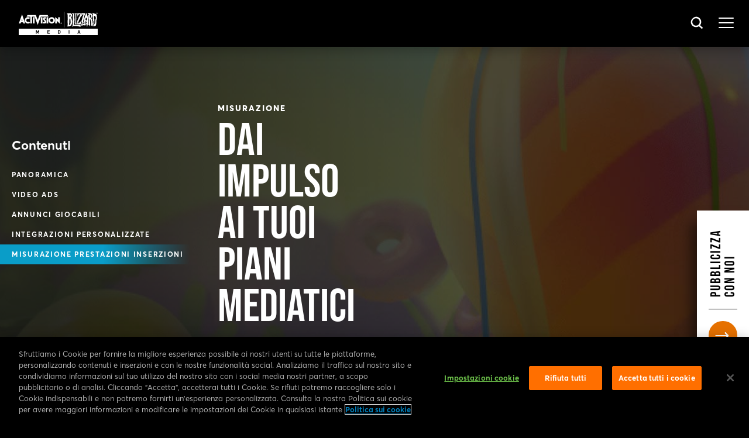

--- FILE ---
content_type: text/html;charset=utf-8
request_url: https://www.activisionblizzardmedia.com/it/ad-solutions/ad-performance-measurement
body_size: 105227
content:


     

    


<!DOCTYPE HTML>
<html lang="it">

	


    
	

	
	

  <head>

	
	

	<script>

        var curUrl = window.location.href;

		var isDev = window.location.host.includes("dev") || window.location.host.includes("preview") || window.location.host.includes("test");
        var isStage = window.location.host.includes("stage");
        var codDomain = isDev ? 'profile-dev' : isStage ? 'profile-stage' : 'profile';
       // var domain = isDev || isStage || window.location.host.includes("profile") ? "s-dev" : "s";
        var domain = isDev ? 's-dev': isStage ? 's-stage' : "s";
        var siteId, fetchUrl;

        if(curUrl.includes("callofduty.com") > 0) {
            siteId = "cod";
            fetchUrl = "https://" + codDomain + ".callofduty.com";
        }
        else if(curUrl.includes("crashbandicoot.com") > 0) {
			siteId = "crash";
            fetchUrl = "https://" + domain + ".crashbandicoot.com";
        }
        else if(curUrl.includes("tonyhawkthegame.com") > 0) {
            siteId = "th";
            fetchUrl = "https://" + domain + ".tonyhawkthegame.com";
        }
        else if(curUrl.includes("sekirothegame.com") > 0) {
            siteId = "sekiro";
            fetchUrl = "https://" + domain + ".sekirothegame.com";
        }
        else if(curUrl.includes("activision.com") > 0) {
            siteId = "activision";
            fetchUrl = "https://" + domain + ".activision.com";
        }

		var OneTrust = {
				dataSubjectParams: {
					id: "",
					isAnonymous: false,
					token : ""
				}
			};		
			function otGetCookie (cookieName) {
				var i = 0,
					cookies = document.cookie.split(";"),
					length = cookies.length,
					trimRegex = /^\s+|\s+$/g,
					cookiePair;

				for (; i < length; i++) {
					cookiePair = cookies[i].split('=');				
					if (cookiePair[0].replace(trimRegex, '') === cookieName) return unescape(cookiePair[1]);
				}
			}
			var loggedIn = otGetCookie("ACT_SSO_COOKIE") || otGetCookie("s_ACT_SSO_COOKIE") || false;
			if(loggedIn) {

				var xsrfToken = otGetCookie("XSRF-TOKEN");
				var ssoCookieValue = otGetCookie("ACT_SSO_COOKIE");
    			var headers = {
        			'Cookie': "ACT_SSO_COOKIE=" + ssoCookieValue,
					'X-XSRF-TOKEN': xsrfToken
    			}

				fetch(fetchUrl + "/" + siteId + "/regulations/onetrust/auth", {
					method: "POST",
            		credentials: 'include',
            		mode: 'cors',
					headers: headers
				})
				.then((response) => response.json())
				.then((json) => { 
					OneTrust = {
						dataSubjectParams: {
							id: json.userId,
							isAnonymous: false,
							token : json.token
						}
					};
					console.log("OneTrust: ",OneTrust);
				})
        		.catch(error => {
                    // Handle errors
                    console.error('Fetch error:', error); 
                });
			}
			window.addEventListener("OneTrustGroupsUpdated", handleOneTrustGroupsUpdated);
		    function handleOneTrustGroupsUpdated() {
				if(loggedIn) {
        			var xsrfToken = otGetCookie("XSRF-TOKEN");
                    var ssoCookieValue = otGetCookie("ACT_SSO_COOKIE");
                    var headers = {
            			'Cookie': "ACT_SSO_COOKIE=" + ssoCookieValue,
                        'X-XSRF-TOKEN': xsrfToken
                    };
					fetch(fetchUrl + "/" + siteId + "/regulations/onetrust/preferences?activeGroups=" + OnetrustActiveGroups, {
							method: "POST",
							credentials: 'include',
                			mode: 'cors',
							headers: headers
					})
            		.catch(error => {
                        // Handle errors
                        console.error('Fetch error:', error);
                    });

				}
			}

	</script>



    <meta charset="UTF-8"/>

    <meta name="country" content="US"/>

    
    

	
	<script src="https://ajax.googleapis.com/ajax/libs/jquery/3.6.0/jquery.min.js"></script>

	


	
    

         <script>var dataLayer = dataLayer || [],
    	         digitalData = {"page":{"pageInfo":{"charSet":"UTF-8","language":"IT","country":"US","site":"activisionblizzardmedia","pageName":"activisionblizzardmedia:ad-solutions:ad-performance-measurement","siteSection":"ad-solutions","siteSubsection":"ad-performance-measurement"},"pageCategory":{"primaryCategory":"ad-solutions","pageType":"sub category","subCategory1":"ad-solutions"},"targetEntity":{"locale":"it_US","brand":"activisionblizzardmedia","categoryId":"['ad-solutions', 'ad-solutions:ad-solutions', 'activisionblizzardmedia:ad-solutions:ad-performance-measurement']","pageURL":"https://www.activisionblizzardmedia.com/content/atvi/ab-media/2020/web/it/ad-solutions/ad-performance-measurement.html","id":"ad-performance-measurement","name":"Ad Performance Measurement","description":"Our insights into video game media help advertisers unlock the power of gaming and the unique value of consumers."}}};
    </script>

    
    

     
     
    <base href="https://www.activisionblizzardmedia.com"/> 



	
    

	
		<script>
			(function(w,d,s,l,i){
    			w[l]=w[l]||[];w[l].push({'gtm.start': new Date().getTime(),event:'gtm.js'});
                var f=d.getElementsByTagName(s)[0],j=d.createElement(s),dl=l!='dataLayer'?'&l='+l:'';
                j.async=true;j.src='https://www.googletagmanager.com/gtm.js?id='+i+dl;j.setAttributeNode(d.createAttribute('data-ot-ignore'));
                j.addEventListener('load', function() { 
                    var _ge = new CustomEvent('gtm_loaded', { bubbles: true }); 
                    d.dispatchEvent(_ge);
                });
                f.parentNode.insertBefore(j,f);
			})(window,document,'script','dataLayer','GTM-W4GSG5P');
		</script>                                                                                                                                                                        
    


    
    

     <title>Activision Blizzard Media | Misure
</title>


    
    

    <meta name="template" content="abm-2020-standard-template"/>
    <meta name="description" content="La nostra esperienza nel media videoludico aiuta gli inserzionisti a sbloccare il potere del gaming e lo straordinario valore dei consumatori.
"/>



    
    

    


	

    
        
       	
    

	<link rel="image_src"/>

    <meta property="og:title" content="Activision Blizzard Media | Misure
"/>
    
	
	<meta property="og:description" content="La nostra esperienza nel media videoludico aiuta gli inserzionisti a sbloccare il potere del gaming e lo straordinario valore dei consumatori.
"/>
	<meta property="og:type" content="website"/>

    
    
    

    <meta name="twitter:title" content="Activision Blizzard Media | Misure
"/>
    
	<meta name="twitter:description" content="La nostra esperienza nel media videoludico aiuta gli inserzionisti a sbloccare il potere del gaming e lo straordinario valore dei consumatori.
"/>
    
    <meta name="twitter:card" content="summary_large_image"/>
	<meta name="twitter:site"/>
    

    <!-- END SHARE META TAGS -->


    
    
		

	 

   

	
	
		<script type="application/ld+json">
{
"@context": "https://schema.org",
"@type": "BreadcrumbList",
  "itemListElement": [{
    "@type": "ListItem",
    "position": 1,
    "name": "Ad Solutions",
    "item": "https://www.activisionblizzardmedia.com/ad-solutions"
  },{
    "@type": "ListItem",
    "position": 2,
    "name": "Measurement"
  }]
}
</script>
    

	
	

	
    

    
    <!-- END SCHEMA TAGS -->

    
    
    

	<script> 
        var ATVI = ATVI || {},
			wcmmode;
		if (false) wcmmode = 'edit';
		if (false) wcmmode = 'design';
		if (!false && !false) wcmmode = '';
		ATVI.pageMode = wcmmode;
		ATVI.pageEnv = ('www.activisionblizzardmedia.com'.indexOf('cmsauthor') > -1) ? 'dev' : 'prod';
		ATVI.pageLocale = 'it';
	</script>



    
    

   

   



    
    

    

	

    

	

    

    

    
    
<link rel="stylesheet" href="/apps/atvi/global/clientlibs.3bf3f28740b0f13f93c845b52b11a008.css" type="text/css"><script type="text/javascript" src="/apps/atvi/global/clientlibs.208f7c51a230e79354841a0195994173.js"></script>



    
        
    
<link rel="stylesheet" href="/apps/atvi/abm/2020/clientlibs/abm-core.b94458051231c62697395d415394d6fa.css" type="text/css"><link rel="stylesheet" href="/apps/atvi/abm/2020/components/content/ad-solutions/measurement/pagelibs.05bc7dfeeb32f589227b8e3f852feed9.css" type="text/css"><script type="text/javascript" src="/apps/atvi/abm/2020/clientlibs/abm-core.1b763ae3c34f1af99d0dffb4f35f2d4a.js" defer></script><script type="text/javascript" src="/apps/atvi/abm/2020/components/content/ad-solutions/measurement/pagelibs.94837032d8aa3060e9c096395e8c368d.js" defer></script>


    

    




	
    
	
	 
	 
	
	 

	

	
        
        

            
            
				<link rel="alternate" hreflang="en-us" href="https://www.activisionblizzardmedia.com/ad-solutions/ad-performance-measurement"/>
                <link rel="alternate" hreflang="x-default" href="https://www.activisionblizzardmedia.com/ad-solutions/ad-performance-measurement"/>
            
            
            
            
            
            
            
            
            
            
            
            
        
        
    
        
        

            
				<link rel="alternate" hreflang="es" href="https://www.activisionblizzardmedia.com/es/ad-solutions/ad-performance-measurement"/>
            
            
            
            
            
            
            
            
            
            
            
            
            
        
        
    
        
        

            
				<link rel="alternate" hreflang="de" href="https://www.activisionblizzardmedia.com/de/ad-solutions/ad-performance-measurement"/>
            
            
            
            
            
            
            
            
            
            
            
            
            
        
        
    
        
        

            
				<link rel="alternate" hreflang="it" href="https://www.activisionblizzardmedia.com/it/ad-solutions/ad-performance-measurement"/>
            
            
            
            
            
            
            
            
            
            
            
            
            
        
        
    
        
        

            
				<link rel="alternate" hreflang="fr" href="https://www.activisionblizzardmedia.com/fr/ad-solutions/ad-performance-measurement"/>
            
            
            
            
            
            
            
            
            
            
            
            
            
        
        
    

	
    
    <link rel="canonical" href="https://www.activisionblizzardmedia.com/it/ad-solutions/ad-performance-measurement"/>

  


    
    
    
    
    
    <link rel="icon" href="/content/dam/atvi/global/favicon/favicon.ico"/>
	<link rel="icon" type="image/vnd.microsoft.icon" href="/content/dam/atvi/global/favicon/favicon.ico"/>
    <link rel="shortcut icon" type="image/vnd.microsoft.icon" href="/content/dam/atvi/global/favicon/favicon.ico"/>



    <meta http-equiv="X-UA-Compatible" content="IE=100"/>
    <meta http-equiv="content-type" content="text/html; charset=UTF-8"/>
	<link rel="apple-touch-icon" href="https://www.activision.com/content/dam/atvi/global/apple-touch-icon.png"/>
	<meta name="robots" content="max-image-preview:large"/>

    
	
    

    <meta name="viewport" content="width=device-width, initial-scale=1"/>


    
    
        
    

    
    
<link rel="stylesheet" href="/libs/wcm/foundation/components/page/responsive.6b768e2136fcc283bddfd16e964001ab.css" type="text/css">



    

    <!--adobe launch header scripts-->
        

    <!--end adobe launch scripts-->


	
	

	


  </head>


	
    


<body id="top">


		
		

    
        <!-- Google Tag Manager (noscript) -->
        <noscript><iframe src="https://www.googletagmanager.com/ns.html?id=GTM-W4GSG5P" height="0" width="0" style="display:none;visibility:hidden"></iframe></noscript>
		<!-- End Google Tag Manager (noscript) -->
	



        
        
	
    	<a href="#content" class="accessible">Jump to content</a>

<!-- LinkedIn Analytics -->
<script type="text/javascript">
    document.addEventListener("DOMContentLoaded", (event) => {
        _linkedin_partner_id = "2913620";
        window._linkedin_data_partner_ids = window._linkedin_data_partner_ids || [];
        window._linkedin_data_partner_ids.push(_linkedin_partner_id);
    });
</script>
<script type="text/plain" class="optanon-category-2">
    (function (l) {
        if (!l) {
            window.lintrk = function (a, b) { window.lintrk.q.push([a, b]) };
            window.lintrk.q = []
        }
        var s = document.getElementsByTagName("script")[0];
        var b = document.createElement("script");
        b.type = "text/javascript"; b.async = true;
        b.src = "https://snap.licdn.com/li.lms-analytics/insight.min.js";
        s.parentNode.insertBefore(b, s);
    })(window.lintrk);
</script>
<noscript>
    <img height="1" width="1" style="display:none;" alt="" src="https://px.ads.linkedin.com/collect/?pid=2913620&fmt=gif"/>
</noscript>
    


    

        
        <div class="root responsivegrid">


<div class="aem-Grid aem-Grid--12 aem-Grid--default--12 ">
    
    <div class="experiencefragment aem-GridColumn aem-GridColumn--default--12">

    
    

<section class="experience-fragment-container ">
	

	


<div class="aem-Grid aem-Grid--12 aem-Grid--default--12 ">
    
    <div class="responsivegrid aem-GridColumn aem-GridColumn--default--12">


<div class="aem-Grid aem-Grid--12 aem-Grid--default--12 ">
    
    <div class="header aem-GridColumn aem-GridColumn--default--12">











<div id="header">

    <a class="header-logo" href="https://www.activisionblizzardmedia.com/it/">
        <img aria-hidden="true" src="/content/dam/atvi/ab-media/abm-2020/common/global-header-logo.png" alt="Activision Blizzard Media Logo"/>
        <span class="accessible">Activision Blizzard Media</span>
    </a>
    
    <div class="header-nav">
        <div class="header-nav-bg"></div>

        <ul class="header-nav-primary">

            
            

            <li class="nav-item">
                <a href="/it/ad-solutions">Tipi di annunci</a>

                <ul class="subnav">
                    
                    
                    <li class="subnav-item overview link">
                        <a href="/it/ad-solutions">Panoramica
</a>
                    </li>
					<li class="subnav-item link">
                        <a href="/it/ad-solutions/rewarded-video">Video Ads</a>
                    </li>
                    

                    
                
                    
                    
                    
					<li class="subnav-item link">
                        <a href="/it/ad-solutions/interactive-advertising">Annunci giocabili</a>
                    </li>
                    

                    
                
                    
                    
                    
					<li class="subnav-item link">
                        <a href="/it/ad-solutions/custom-integrations">Integrazioni personalizzate</a>
                    </li>
                    

                    
                
                    
                    
                    
					<li class="subnav-item link">
                        <a href="/it/ad-solutions/ad-performance-measurement">Misurazione prestazioni inserzioni</a>
                    </li>
                    

                    
						<li class="mobile-advertise-cta">
                            <div class="content">
                                <div class="text"><span>Pubblicizza<br /> con noi</div>
                                <div class="button">
                                    <p class="cta">
                                        <span class="btn bg-orange text-white"><span class="format-arrow"><svg xmlns="http://www.w3.org/2000/svg" viewBox="0 0 6 10">
                                                    <path d="M.293.293A1 1 0 011.613.21l.094.083 4 4a1 1 0 01.083 1.32l-.083.094-4 4A1 1 0 01.21 8.387l.083-.094L3.585 5 .293 1.707A1 1 0 01.21.387L.293.293z" class="fill" fill-rule="evenodd"/>
                                                </svg></span>
                                        </span>
                                    </p>
                                </div>
                            </div>
                            <div class="character">
                                <img src="/content/dam/atvi/ab-media/abm-2020/common/header-nav-advertise-character.png" alt=""/>
                            </div>
                        </li>
                    
                </ul>
            </li>

            


        

            
            

            <li class="nav-item">
                <a href="/it/insights">Approfondimenti</a>

                <ul class="subnav">
                    
                    
                    <li class="subnav-item overview link">
                        <a href="/it/insights">Panoramica
</a>
                    </li>
					<li class="subnav-item link">
                        <a href="/it/insights/gaming-research">Ricerca sui videogiochi</a>
                    </li>
                    

                    
                
                    
                    
                    
					<li class="subnav-item link">
                        <a href="/it/insights/in-game-ads-campaigns-case-studies">Casi studio</a>
                    </li>
                    

                    
						<li class="mobile-advertise-cta">
                            <div class="content">
                                <div class="text"><span>Pubblicizza<br /> con noi</div>
                                <div class="button">
                                    <p class="cta">
                                        <span class="btn bg-orange text-white"><span class="format-arrow"><svg xmlns="http://www.w3.org/2000/svg" viewBox="0 0 6 10">
                                                    <path d="M.293.293A1 1 0 011.613.21l.094.083 4 4a1 1 0 01.083 1.32l-.083.094-4 4A1 1 0 01.21 8.387l.083-.094L3.585 5 .293 1.707A1 1 0 01.21.387L.293.293z" class="fill" fill-rule="evenodd"/>
                                                </svg></span>
                                        </span>
                                    </p>
                                </div>
                            </div>
                            <div class="character">
                                <img src="/content/dam/atvi/ab-media/abm-2020/common/header-nav-advertise-character.png" alt=""/>
                            </div>
                        </li>
                    
                </ul>
            </li>

            


        

            
            

            <li class="nav-item">
                <a href="/it/blog">Blog</a>

                
            </li>

            


        

            
            

            <li class="nav-item">
                <a>Risorse</a>

                <ul class="subnav">
                    
                    
                    <li class="subnav-item overview link">
                        <a>Panoramica
</a>
                    </li>
					<li class="subnav-item link">
                        <a href="/it/ad-solutions/creative-ad-services">Starcade Studios
</a>
                    </li>
                    

                    
                
                    
                    
                    
					<li class="subnav-item link">
                        <a href="/it/in-game-advertising-product-updates">Aggiornamenti prodotto</a>
                    </li>
                    

                    
						<li class="mobile-advertise-cta">
                            <div class="content">
                                <div class="text"><span>Pubblicizza<br /> con noi</div>
                                <div class="button">
                                    <p class="cta">
                                        <span class="btn bg-orange text-white"><span class="format-arrow"><svg xmlns="http://www.w3.org/2000/svg" viewBox="0 0 6 10">
                                                    <path d="M.293.293A1 1 0 011.613.21l.094.083 4 4a1 1 0 01.083 1.32l-.083.094-4 4A1 1 0 01.21 8.387l.083-.094L3.585 5 .293 1.707A1 1 0 01.21.387L.293.293z" class="fill" fill-rule="evenodd"/>
                                                </svg></span>
                                        </span>
                                    </p>
                                </div>
                            </div>
                            <div class="character">
                                <img src="/content/dam/atvi/ab-media/abm-2020/common/header-nav-advertise-character.png" alt=""/>
                            </div>
                        </li>
                    
                </ul>
            </li>

            


        

            
            

            <li class="nav-item">
                <a href="/it/about-us">Informazioni su</a>

                
            </li>

            
                <li class="nav-item advertise">
                    <a class="btn bg-white text-black size-medium" href="/it/contact" data-analytics-label="advertise with us">Pubblicizza con noi</a>
                </li>


                <li class="mobile-advertise-cta">
                    <div class="content">
                        <div class="text"><span>Pubblicizza<br /> con noi</div>
                        <div class="button">
                            <p class="cta">
                                <span class="btn bg-orange text-white"><span class="format-arrow"><svg xmlns="http://www.w3.org/2000/svg" viewBox="0 0 6 10">
                                            <path d="M.293.293A1 1 0 011.613.21l.094.083 4 4a1 1 0 01.083 1.32l-.083.094-4 4A1 1 0 01.21 8.387l.083-.094L3.585 5 .293 1.707A1 1 0 01.21.387L.293.293z" class="fill" fill-rule="evenodd"/>
                                        </svg></span>
                                </span>
                            </p>
                        </div>
                    </div>
                    <div class="character">
                        <img src="/content/dam/atvi/ab-media/abm-2020/common/header-nav-advertise-character.png" alt=""/>
                    </div>
                </li>
            


        </ul>
        <button class="header-nav-search-toggle" aria-label="Open search bar">
            <svg xmlns="http://www.w3.org/2000/svg" viewBox="0 0 24 23">
                <path d="M15.818 8.955a6.364 6.364 0 11-12.727 0 6.364 6.364 0 0112.727 0zm-1.36 7.372a8.91 8.91 0 111.887-1.724l6.697 6.14a1.273 1.273 0 01-1.72 1.877l-6.865-6.293z" class="fill" fill-rule="evenodd"/>
            </svg>
        </button>
    </div>



    <div class="header-nav-search">
		<div class="search-inner">
			<form action="#" method="post">
				<input class="header-search-query" type="search" name="query" placeholder="Possiamo aiutarti a cercare qualcosa?
" required/>
			</form>

			<div class="results"></div>
		</div>

		<div class="btn-close" aria-label="Close search box">
			<svg xmlns="http://www.w3.org/2000/svg" viewBox="0 0 20 20">
				<path class="stroke" d="M1.485 18.456l16.97-16.97m0 16.97L1.486 1.486" stroke="#FFF" stroke-width="2" fill="none" fill-rule="evenodd" stroke-linecap="round" stroke-linejoin="round"/>
			</svg>
		</div>
	</div>

    <button class="header-nav-toggle" type="button" aria-label="Toggle main navigation menu">
        <span class="toggle-box">
            <span class="toggle-inner"></span>
        </span>
    </button>

    <template class="nav-item-icon-link">
        <span class="format-arrow"><svg xmlns="http://www.w3.org/2000/svg" viewBox="0 0 6 10">
                <path d="M.293.293A1 1 0 011.613.21l.094.083 4 4a1 1 0 01.083 1.32l-.083.094-4 4A1 1 0 01.21 8.387l.083-.094L3.585 5 .293 1.707A1 1 0 01.21.387L.293.293z" class="fill" fill-rule="evenodd"/>
            </svg></span>
    </template>

    <template class="nav-item-icon-download">
        <span class="format-download">
            <svg xmlns="http://www.w3.org/2000/svg" viewBox="0 0 14 19">
                <path class="fill" d="M2.293 10.707a.999.999 0 111.414-1.414L6 11.586V1a1 1 0 012 0v10.586l2.293-2.293a.999.999 0 111.414 1.414l-4 4A1.008 1.008 0 017 15a1.003 1.003 0 01-.707-.293l-4-4zM12.5 16.5h-11a1 1 0 100 2h11a1 1 0 100-2z"/>
            </svg>
        </span>
    </template>

    <template class="subnav-item-back">
        <li class="subnav-item back">
            <svg xmlns="http://www.w3.org/2000/svg" viewBox="0 0 18 11">
                <path d="M5.707 9.773a1 1 0 01-1.414 0l-4-4a.997.997 0 010-1.414l4-4a1 1 0 011.414 1.414L3.414 4.066H17a1 1 0 010 2H3.414l2.293 2.293a1 1 0 010 1.414z" fill="#F4A15A" fill-rule="evenodd"/>
            </svg>
            <span class="title"></span>
        </li>
    </template>
</div>

</div>
<div class="experiencefragment aem-GridColumn aem-GridColumn--default--12">

    
    

<section class="experience-fragment-container ">
	

	


<div class="aem-Grid aem-Grid--12 aem-Grid--default--12 ">
    
    <div class="responsivegrid aem-GridColumn aem-GridColumn--default--12">


<div class="aem-Grid aem-Grid--12 aem-Grid--default--12 ">
    
    <div class="hubspot-form aem-GridColumn aem-GridColumn--default--12">
    
<link rel="stylesheet" href="/apps/atvi/abm/2020/components/content/common/hubspot-form/clientlibs.2e3676582bd4a894755074c9e53d2c6a.css" type="text/css">
<script src="/apps/atvi/abm/2020/components/content/common/hubspot-form/clientlibs.d41d8cd98f00b204e9800998ecf8427e.js"></script>













    
	

    
	

    
	
		
    
    

    
    

    
    
    
    
    
    

    
    

    
    <template class="media-kit-download-lightbox" data-form-report="Media Kit" data-download-url="/content/dam/atvi/ab-media/abm-2020/downloads/ABM_Media_Kit.pdf">
        <div class="lightbox lightbox-download-form">
            <div class="lightbox-inner">
                <form action="#" method="post">
                    <div class="steps">
                        <div class="step-item" data-id="1">
                            <div class="column">
                                <div class="content">
                                    <h1 class="title">
                                        FANTASTICI CONTENUTI IN ARRIVO
                                    </h1>
                                    <h2 class="subtitle">
                                        Compila il modulo sottostante per scaricare i contenuti.
                                    </h2>

                                    <p class="process">
                                        Passo 1 di 2
                                    </p>
                                    <h3>Iniziamo dalle basi...</h3>


                                    <div class="fields">
                                        <div class="field-item half">
                                            <input id="lead-form-email" type="email" name="email" required/>
                                            <label for="lead-form-email">Il tuo indirizzo email</label>
                                        </div>
                                        <div class="field-item half">
                                            <input id="lead-form-company" type="text" name="company" required/>
                                            <label for="lead-form-company">La tua società</label>
                                        </div>
                                    </div>

                                    <div class="buttons">
                                        <button class="next btn bg-cyan text-black">
                                            Next
                                            <span class="arrow"><span class="line"></span><span class="head"></span></span>
                                        </button>
                                    </div>
                                </div>
                                <div class="charater">
                                    <img src="/content/dam/atvi/ab-media/abm-2020/images/ResearchForm_Update01_300x300-min.png" alt="Candy Crush Yeti color bomb"/>
                                </div>
                            </div>
                        </div>

                        <div class="step-item" data-id="2">
                            <div class="column">
                                <div class="content">
                                    <h1 class="title">
                                        FANTASTICI CONTENUTI IN ARRIVO
                                    </h1>
                                    <h2 class="subtitle">
                                        Compila il modulo sottostante per scaricare i contenuti.
                                    </h2>

                                    <p class="process">
                                        Passo 2 di 2
                                    </p>
                                    <h3>Ora raccontaci un po' di te...</h3>


                                    <div class="fields">
                                        <div class="field-item half">
                                            <input id="lead-form-fname" type="text" name="first_name" required/>
                                            <label for="lead-form-fname">Nome</label>
                                        </div>
                                        <div class="field-item half">
                                            <input id="lead-form-lname" type="text" name="last_name" required/>
                                            <label for="lead-form-lname">Cognome</label>
                                        </div>
                                        <div class="field-item half">
                                            <input id="lead-form-title" type="text" name="job_title" required/>
                                            <label for="lead-form-title">Professione</label>
                                        </div>
                                        <div class="field-item half">
                                            <select id="contact-form-companytypes" name="company_type" required>
                                                <option selected></option>
                                                
    <option label="Agenzia" value="Agency">Agenzia</option>
    <option label="Marchio" value="Brand">Marchio</option>
    <option label="Publisher" value="Publisher">Publisher</option>
    <option label="Tech" value="Tech">Tech</option>
    <option label="Altro" value="Other">Altro</option>

                                                
                                            </select>
                                            <label for="contact-form-companytypes">Tipo di azienda</label>
                                        </div>
                                        <div class="field-item half">
                                            <select id="lead-form-country" name="country" required>
                                                <option selected></option>
                                                

	
    	<option value="United States">Stati Uniti</option>

    
    	<option value="United Kingdom">Regno Unito</option>

    
    	<option value="Canada">Canada</option>

    
    	<option value="France">Francia</option>

    
    	<option value="Germany">Germania</option>

    
    	<option value="Italy">Italia</option>

    
    	<option value="Spain">Spagna</option>

    
    	<option value="Other">Altro</option>

    


                                            </select>
                                            <label for="lead-form-country">Seleziona il tuo Paese</label>
                                        </div>
                                        <div class="field-item half hidden">
                                            <input id="lead-form-state" type="text" name="state"/>
                                            <label for="lead-form-state">State</label>
                                        </div>
                                        <div class="field-item full checkbox">
                                            <input id="download-form-optin-checkbox" required type="checkbox" name="optin" value="1" data-init="1"/>
                                            <label for="download-form-optin-checkbox">Acconsento alla ricezione di comunicazioni da parte di Activision Blizzard Media</label>
                                        </div>
                                    </div>

                                    <div class="buttons">
                                        <button class="prev btn outline bg-cyan text-cyan">
                                            <span class="arrow"><span class="head"></span><span class="line"></span></span>
                                            Previous
                                        </button>
                                        <button class="next btn bg-cyan text-black">
                                            Invia
                                            <span class="arrow"><span class="line"></span><span class="head"></span></span>
                                        </button>
                                    </div>

                                    <div class="legal">
                                        <p>Cliccando su &quot;Invia&quot;, permetti ad Activision Blizzard Media di conservare ed elaborare le informazioni personali inserite sopra, allo scopo di fornirti i contenuti e/o i servizi che hai richiesto.</p>
<p>Activision Blizzard Media si impegna a tutelare e a rispettare la tua privacy. Periodicamente, gradiremmo contattarti per informarti sui nostri prodotti e servizi, nonché su altri contenuti che potrebbero interessarti. Se desideri permetterci di contattarti per queste finalità, spunta la casella qui sopra per acconsentire alla ricezione di comunicazioni da parte di Activision Blizzard Media.</p>
<p>Puoi revocare il tuo consenso alla ricezione di tali informazioni in qualsiasi momento. Per maggiori dettagli su come revocare il tuo consenso, sulle nostre politiche sulla privacy e su come ci impegniamo a tutelarla e a rispettarla, consulta la nostra Informativa sulla privacy.</p>

                                    </div>
                                </div>
                                <div class="charater">
                                    <img src="/content/dam/atvi/ab-media/abm-2020/common/contact-form-character-spyro.png" alt="Spyro the Dragon"/>
                                </div>
                            </div>
                        </div>

                        <div class="step-item" data-id="3">
                            <div class="column">
                                <div class="content">
                                    <h1 class="title">
                                        FANTASTICI CONTENUTI IN ARRIVO
                                    </h1>
                                    <h2 class="subtitle">
                                        Compila il modulo sottostante per scaricare i contenuti.
                                    </h2>

                                    <p class="process">
                                        Grazie.
                                    </p>
                                    <h1>GODITI I TUOI CONTENUTI</h1>
<p>Se il download del file che hai richiesto non si è avviato automaticamente, clicca qui sotto.</p>


                                    <p class="cta">
                                        <a class="download-file-btn btn bg-cyan text-black" target="_blank">Scarica subito
</a>
                                    </p>
                                </div>
                                <div class="charater">
                                    <img src="/content/dam/atvi/ab-media/abm-2020/common/contact-form-character-starcraft.png" alt="Overwatch Starcraft"/>
                                </div>
                            </div>
                        </div>
                    </div>
                </form>
            </div>

            <div class="btn-close">
                <svg xmlns="http://www.w3.org/2000/svg" viewBox="0 0 20 20">
                    <path class="stroke" d="M1.485 18.456l16.97-16.97m0 16.97L1.486 1.486" stroke="#FFF" stroke-width="2" fill="none" fill-rule="evenodd" stroke-linecap="round" stroke-linejoin="round"/>
                </svg>
            </div>
        </div>
    </template>
    

    

    
	

    
	

    
	


</div>

    
</div>
</div>

    
</div>

</section>
</div>
<div class="experiencefragment aem-GridColumn aem-GridColumn--default--12">

    
    

<section class="experience-fragment-container ">
	

	


<div class="aem-Grid aem-Grid--12 aem-Grid--default--12 ">
    
    <div class="responsivegrid aem-GridColumn aem-GridColumn--default--12">


<div class="aem-Grid aem-Grid--12 aem-Grid--default--12 ">
    
    <div class="hubspot-form aem-GridColumn aem-GridColumn--default--12">
    













    
	

    
	

    
	
		
    
    

    
    

    
    
    
    
    
    

    
    

    
    <template class="ad-specs-download-lightbox" data-form-report="Ad Specs" data-download-url="/content/dam/atvi/ab-media/abm-2020/downloads/ABMedia_AdSpecs.pdf">
        <div class="lightbox lightbox-download-form">
            <div class="lightbox-inner">
                <form action="#" method="post">
                    <div class="steps">
                        <div class="step-item" data-id="1">
                            <div class="column">
                                <div class="content">
                                    <h1 class="title">
                                        FANTASTICI CONTENUTI IN ARRIVO
                                    </h1>
                                    <h2 class="subtitle">
                                        Compila il modulo sottostante per scaricare i contenuti.
                                    </h2>

                                    <p class="process">
                                        Passo 1 di 2
                                    </p>
                                    <h3>Iniziamo dalle basi...</h3>


                                    <div class="fields">
                                        <div class="field-item half">
                                            <input id="lead-form-email" type="email" name="email" required/>
                                            <label for="lead-form-email">Il tuo indirizzo email</label>
                                        </div>
                                        <div class="field-item half">
                                            <input id="lead-form-company" type="text" name="company" required/>
                                            <label for="lead-form-company">La tua società</label>
                                        </div>
                                    </div>

                                    <div class="buttons">
                                        <button class="next btn bg-cyan text-black">
                                            Next
                                            <span class="arrow"><span class="line"></span><span class="head"></span></span>
                                        </button>
                                    </div>
                                </div>
                                <div class="charater">
                                    <img src="/content/dam/atvi/ab-media/abm-2020/images/ResearchForm_Update01_300x300-min.png" alt="Candy Crush Yeti color bomb"/>
                                </div>
                            </div>
                        </div>

                        <div class="step-item" data-id="2">
                            <div class="column">
                                <div class="content">
                                    <h1 class="title">
                                        FANTASTICI CONTENUTI IN ARRIVO
                                    </h1>
                                    <h2 class="subtitle">
                                        Compila il modulo sottostante per scaricare i contenuti.
                                    </h2>

                                    <p class="process">
                                        Passo 2 di 2
                                    </p>
                                    <h3>Ora raccontaci un po' di te...</h3>


                                    <div class="fields">
                                        <div class="field-item half">
                                            <input id="lead-form-fname" type="text" name="first_name" required/>
                                            <label for="lead-form-fname">Nome</label>
                                        </div>
                                        <div class="field-item half">
                                            <input id="lead-form-lname" type="text" name="last_name" required/>
                                            <label for="lead-form-lname">Cognome</label>
                                        </div>
                                        <div class="field-item half">
                                            <input id="lead-form-title" type="text" name="job_title" required/>
                                            <label for="lead-form-title">Professione</label>
                                        </div>
                                        <div class="field-item half">
                                            <select id="contact-form-companytypes" name="company_type" required>
                                                <option selected></option>
                                                
    <option label="Agenzia" value="Agency">Agenzia</option>
    <option label="Marchio" value="Brand">Marchio</option>
    <option label="Publisher" value="Publisher">Publisher</option>
    <option label="Tech" value="Tech">Tech</option>
    <option label="Altro" value="Other">Altro</option>

                                                
                                            </select>
                                            <label for="contact-form-companytypes">Tipo di azienda</label>
                                        </div>
                                        <div class="field-item half">
                                            <select id="lead-form-country" name="country" required>
                                                <option selected></option>
                                                

	
    	<option value="United States">Stati Uniti</option>

    
    	<option value="United Kingdom">Regno Unito</option>

    
    	<option value="Canada">Canada</option>

    
    	<option value="France">Francia</option>

    
    	<option value="Germany">Germania</option>

    
    	<option value="Italy">Italia</option>

    
    	<option value="Spain">Spagna</option>

    
    	<option value="Other">Altro</option>

    


                                            </select>
                                            <label for="lead-form-country">Seleziona il tuo Paese</label>
                                        </div>
                                        <div class="field-item half hidden">
                                            <input id="lead-form-state" type="text" name="state"/>
                                            <label for="lead-form-state">State</label>
                                        </div>
                                        <div class="field-item full checkbox">
                                            <input id="download-form-optin-checkbox" required type="checkbox" name="optin" value="1" data-init="1"/>
                                            <label for="download-form-optin-checkbox">Acconsento alla ricezione di comunicazioni da parte di Activision Blizzard Media</label>
                                        </div>
                                    </div>

                                    <div class="buttons">
                                        <button class="prev btn outline bg-cyan text-cyan">
                                            <span class="arrow"><span class="head"></span><span class="line"></span></span>
                                            Previous
                                        </button>
                                        <button class="next btn bg-cyan text-black">
                                            Invia
                                            <span class="arrow"><span class="line"></span><span class="head"></span></span>
                                        </button>
                                    </div>

                                    <div class="legal">
                                        <p>Cliccando su &quot;Invia&quot;, permetti ad Activision Blizzard Media di conservare ed elaborare le informazioni personali inserite sopra, allo scopo di fornirti i contenuti e/o i servizi che hai richiesto.</p>
<p>Activision Blizzard Media si impegna a tutelare e a rispettare la tua privacy. Periodicamente, gradiremmo contattarti per informarti sui nostri prodotti e servizi, nonché su altri contenuti che potrebbero interessarti. Se desideri permetterci di contattarti per queste finalità, spunta la casella qui sopra per acconsentire alla ricezione di comunicazioni da parte di Activision Blizzard Media.</p>
<p>Puoi revocare il tuo consenso alla ricezione di tali informazioni in qualsiasi momento. Per maggiori dettagli su come revocare il tuo consenso, sulle nostre politiche sulla privacy e su come ci impegniamo a tutelarla e a rispettarla, consulta la nostra Informativa sulla privacy.</p>

                                    </div>
                                </div>
                                <div class="charater">
                                    <img src="/content/dam/atvi/ab-media/abm-2020/common/contact-form-character-spyro.png" alt="Spyro the Dragon"/>
                                </div>
                            </div>
                        </div>

                        <div class="step-item" data-id="3">
                            <div class="column">
                                <div class="content">
                                    <h1 class="title">
                                        FANTASTICI CONTENUTI IN ARRIVO
                                    </h1>
                                    <h2 class="subtitle">
                                        Compila il modulo sottostante per scaricare i contenuti.
                                    </h2>

                                    <p class="process">
                                        Grazie.
                                    </p>
                                    <h1>GODITI I TUOI CONTENUTI</h1>
<p>Se il download del file che hai richiesto non si è avviato automaticamente, clicca qui sotto.</p>


                                    <p class="cta">
                                        <a class="download-file-btn btn bg-cyan text-black" target="_blank">Scarica subito
</a>
                                    </p>
                                </div>
                                <div class="charater">
                                    <img src="/content/dam/atvi/ab-media/abm-2020/common/contact-form-character-starcraft.png" alt="Overwatch Starcraft"/>
                                </div>
                            </div>
                        </div>
                    </div>
                </form>
            </div>

            <div class="btn-close">
                <svg xmlns="http://www.w3.org/2000/svg" viewBox="0 0 20 20">
                    <path class="stroke" d="M1.485 18.456l16.97-16.97m0 16.97L1.486 1.486" stroke="#FFF" stroke-width="2" fill="none" fill-rule="evenodd" stroke-linecap="round" stroke-linejoin="round"/>
                </svg>
            </div>
        </div>
    </template>
    

    

    
	

    
	

    
	


</div>

    
</div>
</div>

    
</div>

</section>
</div>
<div class="experiencefragment aem-GridColumn aem-GridColumn--default--12">

    
    

<section class="experience-fragment-container ">
	

	


<div class="aem-Grid aem-Grid--12 aem-Grid--default--12 ">
    
    <div class="responsivegrid aem-GridColumn aem-GridColumn--default--12">


<div class="aem-Grid aem-Grid--12 aem-Grid--default--12 ">
    
    <div class="hubspot-form aem-GridColumn aem-GridColumn--default--12">
    













    
	

    
	

    
	

    
	

    
	

    
	
        
    
<link rel="stylesheet" href="/apps/atvi/abm/2020/components/content/common/hubspot-form/popupClientlibs.1774d39671ace03a7a3ab808307abcf1.css" type="text/css">
<script src="/apps/atvi/abm/2020/components/content/common/hubspot-form/popupClientlibs.7135536f9b289d64d5377650d046eed2.js"></script>



		
    <template class="subscribe-cta-lightbox" data-form-report="subscribe">
        <div class="lightbox lightbox-download-form lightbox-popup-form">
            <div class="btn-close">
                <svg xmlns="http://www.w3.org/2000/svg" viewBox="0 0 20 20">
                    <path class="stroke" d="M1.485 18.456l16.97-16.97m0 16.97L1.486 1.486" stroke="#FFF" stroke-width="2" fill="none" fill-rule="evenodd" stroke-linecap="round" stroke-linejoin="round"/>
                </svg>
            </div>

            <div class="lightbox-inner">
                

                
    
<link rel="stylesheet" href="/apps/atvi/abm/2020/components/content/common/hubspot-form/gameTheoryClientlibs.d41d8cd98f00b204e9800998ecf8427e.css" type="text/css">
<script src="/apps/atvi/abm/2020/components/content/common/hubspot-form/gameTheoryClientlibs.b946316888e9d8d55c0510d41492ea6b.js"></script>



                

                
                
                

                
                <div id="hubspot_form--1163879011" class="component component-newsletter-cta component-gametheory-newsletter-cta" data-form-report="subscribe">
                    <div class="component-inner">
                        <form class="step1" action="#" method="post">
                            <div class="intro">
                                <h2>Teoria dei giochi</h2>
<h3>Iscriviti per ricevere i nostri approfondimenti</h3>
<p>Teoria dei giochi: la guida definitiva al gaming per i brand. Scopri approfondimenti premium, esplora le diverse culture del gaming e sfrutta al meglio le opportunità in-game.</p>

                            </div>
                            <div class="inline-wrapper">
                                <div class="fields">
                                    <div class="field-item">
                                        <input id="blog-form-email" type="email" name="email" required/>
                                        <label for="blog-form-email">Il tuo indirizzo email</label>
                                    </div>
                                    <div class="field-item">
                                        <input id="lead-form-fname" type="text" name="first_name" required/>
                                        <label for="lead-form-fname">Nome</label>
                                    </div>
                                    <div class="field-item">
                                        <input id="lead-form-company" type="text" name="company" required/>
                                        <label for="lead-form-company">La tua società</label>
                                    </div>

                                    <div class="field-item full checkbox">
                                        <input id="hubspot_form--1163879011_newsletter-cta-optin-checkbox" type="checkbox" name="optin" value="1" required/>
                                        <label for="hubspot_form--1163879011_newsletter-cta-optin-checkbox">Acconsento alla ricezione di comunicazioni da parte di Activision Blizzard Media</label>
                                    </div>
                                    <p class="legal">
                                        <a href="/it/terms-of-use">Termini e condizioni</a>
                                        <a href="/it/privacy-policy">Informativa sulla privacy</a>
                                    </p>
                                </div>

                                <div class="buttons">
                                    <button class="next btn bg-cyan text-black" disabled>
                                        ISCRIVITI
                                        <span class="arrow"><span class="line"></span><span class="head"></span></span>
                                    </button>
                                </div>
                            </div>
                        </form>

                        <div class="step2 hidden">
                            <div class="character">
                                <img src="/content/dam/atvi/ab-media/abm-2020/insights/insights-newsletter-character.png" alt="Bird Character"/>
                            </div>
                            <div class="text"><h2>Grazie per la registrazione</h2>
<p>In futuro riceverai tramite email nuovi report sul mondo del gaming.</p>
</div>
                        </div>
                    </div>
                </div>
                

                
            </div>
        </div>
    </template>

    


</div>

    
</div>
</div>

    
</div>

</section>
</div>

    
</div>
</div>

    
</div>

</section>
</div>
<div class="responsivegrid aem-GridColumn aem-GridColumn--default--12">


<div class="aem-Grid aem-Grid--12 aem-Grid--default--12 ">
    
    <div class="atvi-layout-container aem-GridColumn aem-GridColumn--default--12">










<div id="content" class="layout-container-element  atvi-module-container">

    
    <div class="experiencefragment aem-GridColumn aem-GridColumn--default--12">

    
    

<section class="experience-fragment-container ">
	

	


<div class="aem-Grid aem-Grid--12 aem-Grid--default--12 ">
    
    <div class="responsivegrid aem-GridColumn aem-GridColumn--default--12">


<div class="aem-Grid aem-Grid--12 aem-Grid--default--12 ">
    
    <div class="advertise-side-cta aem-GridColumn aem-GridColumn--default--12">
    
<link rel="stylesheet" href="/apps/atvi/abm/2020/components/content/common/advertise-side-cta/clientlibs.d41d8cd98f00b204e9800998ecf8427e.css" type="text/css">
<script src="/apps/atvi/abm/2020/components/content/common/advertise-side-cta/clientlibs.a18ca76387c76fb22ac89ff65edf5d35.js"></script>













<div class="component component-advertise-side-cta minimal-only">
    <p class="text">
        <span class="before">Pubblicizza<br /> con noi</span>
        <span class="after">Iniziamo dai contatti</span>
    </p>
    <p class="cta">
        <a class="btn bg-orange text-white" data-action="scroll-to" data-target-selector=".component-contact-form" href="/it/contact" aria-label="Contattaci" data-analytics-destinationurl="/it/contact">
                <span class="btn-label">Contattaci</span>
                <span class="format-arrow">
                    <svg xmlns="http://www.w3.org/2000/svg" viewBox="0 0 6 10"><path d="M.293.293A1 1 0 011.613.21l.094.083 4 4a1 1 0 01.083 1.32l-.083.094-4 4A1 1 0 01.21 8.387l.083-.094L3.585 5 .293 1.707A1 1 0 01.21.387L.293.293z" class="fill" fill-rule="evenodd"/></svg>
                </span>
        </a>
    </p>
</div>


</div>

    
</div>
</div>

    
</div>

</section>
</div>
<div class="landing-masthead aem-GridColumn aem-GridColumn--default--12">
    
<link rel="stylesheet" href="/apps/atvi/abm/2020/components/content/ad-experiences/interactive-advertising/landing-masthead/clientlibs.d6161a7f301c59ab67ff521162e8c46d.css" type="text/css">
<script src="/apps/atvi/abm/2020/components/content/ad-experiences/interactive-advertising/landing-masthead/clientlibs.656d028cd84ae5f534d9ed6cc6960ffb.js"></script>




    





 



    


    
    <div class="component-landing-masthead">
        <div class="bg">
            <picture>
                <source media="(min-width: 781px)" srcset="/content/dam/atvi/ab-media/abm-2020/images/adexperiences-measurement-masthead-bg.jpg"/>
                <source media="(min-width: 1px)" srcset="/content/dam/atvi/ab-media/abm-2020/images/adexperiences-measurement-masthead-bg-mobile.jpg"/>
                    <img src="/content/dam/atvi/ab-media/abm-2020/images/adexperiences-measurement-masthead-bg.jpg" alt="Candy Crush background"/>
            </picture>
        </div>
        <div class="component-inner primary">

            
            

			

                <div class="table-of-contents desktop">
                    
                    <h2>Contenuti
</h2>
                    <ul>
                        
                        
                        <li>
                            <a href="/it/ad-solutions">
                                <span>Panoramica</span>
                            </a>
                        </li>
                    
                        
                        
                        <li>
                            <a href="/it/ad-solutions/rewarded-video">
                                <span>Video Ads</span>
                            </a>
                        </li>
                    
                        
                        
                        <li>
                            <a href="/it/ad-solutions/interactive-advertising">
                                <span>Annunci giocabili</span>
                            </a>
                        </li>
                    
                        
                        
                        <li>
                            <a href="/it/ad-solutions/custom-integrations">
                                <span>Integrazioni personalizzate</span>
                            </a>
                        </li>
                    
                        
                        
                        <li>
                            <a href="/it/ad-solutions/ad-performance-measurement">
                                <span>Misurazione prestazioni inserzioni</span>
                            </a>
                        </li>
                    </ul>
                </div>
    
                <nav class="table-of-contents mobile">
                    <button class="btn btn-toc" aria-haspopup="true" aria-expanded="false">
                        <h2>Overview</h2><i aria-hidden="true" class="gg-chevron-down"></i>
                    </button>

                    <ul hidden>
                        
                        
                        <li>
                            <a href="/it/ad-solutions">
                                <span>Panoramica</span>
                            </a>
                        </li>
                    
                        
                        
                        <li>
                            <a href="/it/ad-solutions/rewarded-video">
                                <span>Video Ads</span>
                            </a>
                        </li>
                    
                        
                        
                        <li>
                            <a href="/it/ad-solutions/interactive-advertising">
                                <span>Annunci giocabili</span>
                            </a>
                        </li>
                    
                        
                        
                        <li>
                            <a href="/it/ad-solutions/custom-integrations">
                                <span>Integrazioni personalizzate</span>
                            </a>
                        </li>
                    
                        
                        
                        <li>
                            <a href="/it/ad-solutions/ad-performance-measurement">
                                <span>Misurazione prestazioni inserzioni</span>
                            </a>
                        </li>
                    </ul>
                </nav>
            

            <p class="eyebrow format-eyebrow">
                <span class="inner">
                    <span class="label">MISURAZIONE</span>
                </span>
            </p>

            <h1>DAI IMPULSO AI TUOI PIANI MEDIATICI</h1>

        </div>

        <div class="component-inner secondary">
            <div class="subheading">
                <p><b>Il nostro investimento nella ricerca pubblicitaria è un punto di svolta.</b></p>
<p>Offriamo una nuova prospettiva sul mondo spesso sottovalutato e poco analizzato della pubblicità videoludica. Analisi di mercato avanzate forniscono le informazioni per la realizzazione di campagne che hanno un impatto notevole in gioco per i nostri partner. Tramite diverse soluzioni di misurazione interne e di terze parti, collaboriamo con vari marchi per fornire risultati concreti.</p>


				<p class="cta">
                    <a class="btn bg-white text-white outline" href="/it/contact">Pubblicizza con noi</a>

                    

                    
                </p>

            </div>

        </div>
    </div>
    

</div>
<div class="measurement-content aem-GridColumn aem-GridColumn--default--12">
    
<link rel="stylesheet" href="/apps/atvi/abm/2020/components/content/ad-solutions/measurement/measurement-content/clientlibs.bb7d80ada8c75de052c0dd056cf31162.css" type="text/css">
<script src="/apps/atvi/abm/2020/components/content/ad-solutions/measurement/measurement-content/clientlibs.a59c2d2aa6a5a184cc3302f122d94063.js"></script>














    
    
	
	
	
	
	


	
	<div class="component component-adexperiences-measurement-intro">
		<div class="component-inner">
			<div class="photo">
				<img src="/content/dam/atvi/ab-media/abm-2020/images/adexperiences-measurement-intro-photo.jpg" alt="Esports event crowd"/>
			</div>
			<div class="text">
                <h2>Le comunità del nostro pubblico
</h2>
                <h3>Activision Blizzard Media connette marchi e giocatori.
</h3>
                <p>Le nostre comunità mobile ed esport forniscono accesso diretto a migliaia di giocatori e appassionati. Queste comunità ci aiutano a comprendere meglio la percezione del pubblico e sono una risorsa per la generazione di informazioni, che offrono un&#39;opportunità di inquadrare meglio i consumatori e rafforzare le proprie campagne mediatiche.</p>
			</div>
		</div>
	</div>
	

    
	<div class="component component-adexperiences-measurement-performance">
		<div class="bg" style="background-image:url(/content/dam/atvi/ab-media/abm-2020/ad-experiences/measurement/adventure_ch1_storybeat_5.png);"></div>

		<div class="component-inner">
            <h2 class="component-title animation-horizon">LE TUE PRESTAZIONI MEDIATICHE
</h2>

			<div class="content">

				<div class="section-one">
					<div class="media">
						<div class="photo">
							<img src="/content/dam/atvi/ab-media/abm-2020/images/adexperiences-measurement-performance-1.png" alt="Candy Crush King mobile game research survey"/>
						</div>
					</div>
					<div class="text">
                        <h3>DATI BASATI SULLE AZIONI</h3>

						<p><em>Activision Blizzard Media attira l&#39;attenzione sul tuo marchio. Le nostre coinvolgenti inserzioni in gioco raggiungono giocatori e appassionati quando sono più ricettivi, fornendo il massimo impatto per il tuo marchio.</em></p>
					</div>
				</div>

				<div class="section-two">
					<div class="media">
						<div class="photo">
							<img src="/content/dam/atvi/ab-media/abm-2020/images/adexperiences-measurement-performance-2.png" alt="King mobile game measurement solutions survey"/>
						</div>
					</div>
					<div class="text">
						<h3>MISURARE CIÒ CHE CONTA</h3>

						<p><em>Le soluzioni flessibili di misurazione forniscono accesso a un&#39;ampia serie di media digitali e dati di gioco. Il nostro team di ricercatori utilizza strumenti interni, collaborazioni con leader del settore e metodologie ai vertici per comprendere e ottimizzare l&#39;impatto delle tue campagne creative e mediatiche.</em></p>

                        
						<div class="partners">
							<p><b>I nostri partner</b></p>

                            <ul>
								<li><img src="/content/dam/atvi/ab-media/abm-2020/images/adexperiences-measurement-nielsen-catalina-solutions-logo.png" alt="Nielsen Catalina Solutions logo"/></li>
							
								<li><img src="/content/dam/atvi/ab-media/abm-2020/images/ad-solutions/ad-performance-measurement/Circana_logo.png" alt="Circana logo"/></li>
							
								<li><img src="/content/dam/atvi/ab-media/abm-2020/images/Kantar_Logo.png" alt="Kantar logo"/></li>
							
								<li><img src="/content/dam/atvi/ab-media/abm-2020/images/ad-solutions/ad-performance-measurement/GWI_logo95x30.png" alt="GWI logo"/></li>
							
								<li><img src="/content/dam/atvi/ab-media/abm-2020/images/double_verify_logo.png" alt="Double Verify logo"/></li>
							
								<li><img src="/content/dam/atvi/ab-media/abm-2020/images/IAS_integral_ad_science_logo.png" alt="IAS Integral Ad Science logo"/></li>
							
								<li><img src="/content/dam/atvi/ab-media/abm-2020/images/Inmarket_logo.png" alt="InMarket logo"/></li>
							
								<li><img src="/content/dam/atvi/ab-media/abm-2020/images/ad-solutions/ad-performance-measurement/MRI_Simmons_logo_155x26.png" alt="MRI Simmons logo"/></li>
							</ul>
						</div>
					</div>
				</div>

				<div class="section-three">
					<div class="media">
						<div class="video">
							<img class="preview" src="/content/dam/atvi/ab-media/abm-2020/images/adexperiences-measurement-performance-3.png" alt=""/>

							<div class="overlay ios-hack"> 
                                <video autoplay loop muted playsinline>
                                    <source src="https://video.activision.com/activision/cdn/ab-media/videos/Pringles_Match3-01-optimized.mp4"/>
                                </video>
                            </div>

							<svg class="clip" xmlns="http://www.w3.org/2000/svg" viewbox="0 0 509.309 1098.862">
								<defs>
									
									<clipPath id="section-ingame-clippath" clipPathUnits="objectBoundingBox" transform="scale(0.0019634445886485 0.00091003237895204)">
										<path d="M49.209.688c18.769-.083 44.325-2.021 61 1 .6 1.158 1.724 1.542 2 2v2h1v7h1l1 10h1l2 6 6 5 1 2h2l1 2c5.948 3.666 17.398 3.002 27 3h175c18.468.002 42.732 2.602 54-5l1-2 4-3v-2l2-1 1-4h1v-3h1v-5h1v-8h1c.638-1.721.453-2.636 1-4 8.903-4.835 27.412-3 41-3l28 1c18.504 5.611 31.729 15.229 39 32l1 7c3.949 12.121 3 29.99 3 46 0 34.33-.667 918.669-1 938-.001 11.866 1.18 28.093-2 37h-1v3h-1v2h-1l-1 5-2 1v2l-2 1v2l-3 2v2l-4 3v1h-2l-1 2-3 1v1h-2l-1 2h-2v1h-2v1h-3v1h-2v1h-4v1h-5c-9.354 2.786-23.011 2-35 2h-351c-8.026 0-18.632.789-25-1h-10v-1h-4v-1h-4v-1h-2v-1h-3v-1h-2l-1-2-4-1-1-2h-2l-5-6-5-4-1-4-2-1c-8.33-13.296-7.001-36.381-7-58v-933c0-15.216-1.389-35.994 3-47h1l1-4h1l2-6 2-1v-2l3-2v-2l4-3v-1h2l2-3h2l1-2 4-1v-1l4-1v-1l17-4z"/>
									</clipPath>
								</defs>
							</svg>
						</div>
					</div>
					<div class="text">
						<h3>POTENZIA IL TUO IMPATTO CREATIVO
</h3>
						<p><em><p>L'esperienza utente e gli esperti nella ricerca assicurano che il tuo messaggio sia perfettamente visibile all'interno delle nostre esperienze pubblicitarie non intrusive. Tramite l'analisi delle opinioni dei giocatori e il testing pubblicitario, ottimizzeremo il tuo impatto creativo per migliorare la visibilità del tuo marchio. Scopri di più della nostra <a href="/insights/blogs/2021/pringles-case-study.html"><u>Pringles success story</u></a>.</p>
</em></p>

						<div class="graphs">
							<img src="/content/dam/atvi/ab-media/abm-2020/images/adexperiences-measurement-graphs.png" alt="Activision Blizzard Media measurement ad recall and consideration graph data"/>
						</div>
					</div>

					<div class="graphs-mobile">
						<img style="display: none" src="/content/dam/atvi/ab-media/abm-2020/images/adexperiences-measurement-graphs.png" alt="Activision Blizzard Media measurement ad recall and consideration graph data"/>

                        
						<div class="tabs-container">
                        	<div class="tab">Ad Recall</div>
                        
                        	<div class="tab">Consideration</div>
                        </div>
                        <div class="images-container">
                        	<img src="/content/dam/atvi/ab-media/abm-2020/images/ad-solutions/ad-performance-measurement/ad-recall-mobile-edit.png"/>
                        
                        	<img src="/content/dam/atvi/ab-media/abm-2020/images/ad-solutions/ad-performance-measurement/consideration-mobile-edit.png"/>
                        </div>
					</div>
				</div>
			</div>

			<div class="cta-container">

			
			<div class="block block-download-cta bg-yellow">
				<div class="block-inner">
					<div class="bg">
						<svg xmlns="http://www.w3.org/2000/svg" viewBox="0 0 369 160">
							<path d="M51 0h318v160H0z"/>
						</svg>
					</div>
					<div class="character">
						<img src="/content/dam/atvi/ab-media/abm-2020/images/adexperiences-discover-integrated-character-tablet.png" alt/>
					</div>
					<div class="text">
						<div class="eyebrow">Vuoi iniziare?
</div>
					</div>
					<div class="cta">
                        <a class="btn text-black bg-black outline" href="/it/contact" data-analytics-label="let's talk">Parliamo</a>
					</div>
				</div>
			</div>
			

			</div>

		</div>
	</div>
	

</div>
<div class="experiencefragment aem-GridColumn aem-GridColumn--default--12">

    
    

<section class="experience-fragment-container ">
	

	


<div class="aem-Grid aem-Grid--12 aem-Grid--default--12 ">
    
    <div class="responsivegrid aem-GridColumn aem-GridColumn--default--12">


<div class="aem-Grid aem-Grid--12 aem-Grid--default--12 ">
    
    <div class="hubspot-form aem-GridColumn aem-GridColumn--default--12">
    













    
	
        
    
<link rel="stylesheet" href="/apps/atvi/abm/2020/components/content/common/hubspot-form/contactClientlibs.2e30dc12428ea0773a408993e1670475.css" type="text/css">
<script src="/apps/atvi/abm/2020/components/content/common/hubspot-form/contactClientlibs.2d75a155e22d9b188d97feeff70f07c2.js"></script>



		
    
    
    
    
    
    
    
    
    

    
    <div class="component component-contact-form" data-form-report="Contact Us" style="background-image: url(\2f content\2f dam\2f atvi\2f ab-media\2f abm-2020\2fimages\2f contact-form-bg.jpg)">
        <div class="component-inner">
            <form action="#" method="post">
                <div class="steps">
                    <div class="step-item" data-id="1">
                        <div class="column intro">
                            <h2>Pubblicizza con noi</h2>
<h3>Rafforza il tuo brand con un advertising ad alte prestazioni.</h3>

                            <p><em>Forti di un&#39;esperienza pluridecennale e con un portfolio leggendario che include serie di videogiochi del calibro di Candy Crush™, Call of Duty® e World of Warcraft®, permettiamo ai brand di raggiungere centinaia di milioni di utenti attivi in tutto il mondo.</em></p>
                            <p class="cta">
                                Per informazioni, contatta<br/><a href="mailto:abm@activision.com">abm@activision.com</a>
                            </p>
                        </div>
                        <div class="column">
                            <div class="content">
                                <p class="process">
                                    Passo 1 di 2
                                </p>
                                <h3>Iniziamo dalle basi...</h3>

                                <div class="fields">
                                    <div class="field-item half">
                                        <input id="contact-form-email" type="email" name="email" required/>
                                        <label for="contact-form-email">Il tuo indirizzo email</label>
                                    </div>
                                    <div class="field-item half">
                                        <input id="contact-form-company" type="text" name="company" required/>
                                        <label for="contact-form-company">La tua società</label>
                                    </div>
                                </div>

                                <div class="buttons">
                                    <button class="next btn bg-cyan text-black">
                                        Avanti
                                        <span class="arrow"><span class="line"></span>
                                            <span class="head"></span></span>
                                    </button>
                                </div>
                            </div>
                            <div class="charater">
                                <img src="/content/dam/atvi/ab-media/abm-2020/common/contact-form_yeti.png" alt="Candy Crush character"/>
                            </div>
                        </div>
                    </div>

                    <div class="step-item" data-id="2">
                        <div class="column">
                            <div class="content">
                                <p class="process">
                                    Passo 2 di 2
                                </p>
                                <h3>Ora raccontaci un po' di te e dei tuoi interessi...</h3>

                                <div class="fields">
                                    <div class="field-item half">
                                        <input id="contact-form-fname" type="text" name="first_name" required/>
                                        <label for="contact-form-fname">Nome</label>
                                    </div>
                                    <div class="field-item half">
                                        <input id="contact-form-lname" type="text" name="last_name" required/>
                                        <label for="contact-form-lname">Cognome</label>
                                    </div>
                                    <div class="field-item half">
                                        <input id="contact-form-title" type="text" name="job_title" required/>
                                        <label for="contact-form-title">Job Title</label>
                                    </div>
                                    <div class="field-item half">
                                        <select id="contact-form-companytypes" name="company_type" required>
                                            <option selected></option>
                                            
    <option label="Agenzia" value="Agency">Agenzia</option>
    <option label="Marchio" value="Brand">Marchio</option>
    <option label="Publisher" value="Publisher">Publisher</option>
    <option label="Tech" value="Tech">Tech</option>
    <option label="Altro" value="Other">Altro</option>

                                            
                                        </select>
                                        <label for="contact-form-companytypes">Tipo di azienda</label>
                                    </div>
                                    <div class="field-item half">
                                        <select id="contact-form-country" name="country" required>
                                            <option selected></option>
                                            

	
    	<option value="United States">Stati Uniti</option>

    
    	<option value="United Kingdom">Regno Unito</option>

    
    	<option value="Canada">Canada</option>

    
    	<option value="France">Francia</option>

    
    	<option value="Germany">Germania</option>

    
    	<option value="Italy">Italia</option>

    
    	<option value="Spain">Spagna</option>

    
    	<option value="Other">Altro</option>

    


                                        </select>
                                        <label for="contact-form-country">Seleziona il tuo Paese</label>
                                    </div>
                                    <div class="field-item half">
                                        <select id="contact-form-subject" name="subject" required>
                                            <option selected></option>
                                            
    <option label="Acquisto media" value="Purchasing media">Acquisto media</option>
    <option label="Assistenza per il mio media plan" value="Getting help with my media plan">Assistenza per il mio media plan</option>
    <option label="Richiesta stampa/articolo" value="Reaching out for press or an article">Richiesta stampa/articolo</option>
    <option label="Altro" value="Other">Altro</option>
    

                                        </select>
                                        <label for="contact-form-subject">A cosa sei interessato?</label>
                                    </div>
                                    <div class="field-item half hidden">
                                        <input id="contact-form-state" type="text" name="state"/>
                                        <label for="contact-form-state">State</label>
                                    </div>
                                    <div class="field-item full">
                                        <textarea id="contact-form-message" name="message" rows="3"></textarea>
                                        <label for="contact-form-message">Messaggio</label>
                                    </div>
                                    <div class="field-item full checkbox">
                                        <input name="optin" required id="contact-form-optin-checkbox" type="checkbox" value="1" data-init="1"/>
                                        <label for="contact-form-optin-checkbox">Acconsento alla ricezione di comunicazioni da parte di Activision Blizzard Media</label>
                                    </div>
                                </div>
                                <div class="buttons">
                                    <button class="prev btn outline bg-cyan text-cyan">
                                        <span class="arrow"><span class="head"></span>
                                            <span class="line"></span></span>
                                        Precedente
                                    </button>
                                    <button class="next btn bg-cyan text-black">
                                        Invia
                                        <span class="arrow"><span class="line"></span>
                                            <span class="head"></span></span>
                                    </button>
                                </div>

                                <div class="legal">
                                    <p>Cliccando su &quot;Invia&quot;, permetti ad Activision Blizzard Media di conservare ed elaborare le informazioni personali inserite sopra, allo scopo di fornirti i contenuti e/o i servizi che hai richiesto.</p>
<p>Activision Blizzard Media si impegna a tutelare e a rispettare la tua privacy. Periodicamente, gradiremmo contattarti per informarti sui nostri prodotti e servizi, nonché su altri contenuti che potrebbero interessarti. Se desideri permetterci di contattarti per queste finalità, spunta la casella qui sopra per acconsentire alla ricezione di comunicazioni da parte di Activision Blizzard Media.</p>
<p>Puoi revocare il tuo consenso alla ricezione di tali informazioni in qualsiasi momento. Per maggiori dettagli su come revocare il tuo consenso, sulle nostre politiche sulla privacy e su come ci impegniamo a tutelarla e a rispettarla, consulta la nostra Informativa sulla privacy.</p>

                                </div>
                            </div>
                            <div class="charater">
                                <img src="/content/dam/atvi/ab-media/abm-2020/common/contact-form-character-spyro.png" alt="Spyro the Dragon"/>
                            </div>
                        </div>
                    </div>

                    <div class="step-item" data-id="3">
                        <div class="column">
                            <div class="content">
                                <p class="process">
                                    Il tuo messaggio è stato inviato.
                                </p>
                                <h2>TI CONTATTEREMO PRESTO!</h2>
<p>Grazie per averci contattati. Controlla la posta in arrivo per ricevere importanti informazioni sui nostri prossimi passi.</p>

                            </div>
                            <div class="charater">
                                <img src="/content/dam/atvi/ab-media/abm-2020/common/contact-form-character-starcraft.png" alt="Overwatch Starcraft"/>
                            </div>
                        </div>
                    </div>
                </div>
            </form>
        </div>
    </div>
    

    

    
	

    
	

    
	

    
	

    
	


</div>

    
</div>
</div>

    
</div>

</section>
</div>

    

</div>
</div>

    
</div>
</div>
<div class="experiencefragment aem-GridColumn aem-GridColumn--default--12">

    
    

<section class="experience-fragment-container ">
	

	


<div class="aem-Grid aem-Grid--12 aem-Grid--default--12 ">
    
    <div class="responsivegrid aem-GridColumn aem-GridColumn--default--12">


<div class="aem-Grid aem-Grid--12 aem-Grid--default--12 ">
    
    <div class="footer aem-GridColumn aem-GridColumn--default--12">

    
<link rel="stylesheet" href="/apps/atvi/abm/2020/components/structure/footer/clientlibs.d41d8cd98f00b204e9800998ecf8427e.css" type="text/css">
<script src="/apps/atvi/abm/2020/components/structure/footer/clientlibs.1b4dcfa254d6ec857f0450c86ece62e8.js"></script>












<div id="footer">
    <div class="footer-inner">
        <div class="footer-logos">
            
            <a class="footer-logo" href="/">
                <img aria-hidden="true" src="/content/dam/atvi/ab-media/abm-2020/common/global-header-logo.png" alt=""/>
                <span class="accessible">Activision Blizzard Media</span>
            </a>
            
            <span itemscope itemtype="http://schema.org/Organization">
                <link itemprop="url" href="https://www.activisionblizzardmedia.com"/>
                <ul class="social" itemscope itemtype="http://schema.org/Organization">
                    <link itemprop="url" href="https://www.activisionblizzardmedia.com"/>
                    
                    <li>
                        <a class="atvi-cta-item" itemprop="sameAs" target="_blank" aria-label="Open Activision Blizzard Media LinkedIn page" href="https://www.linkedin.com/company/activision-blizzard-media/"><img src="/content/dam/atvi/ab-media/abm-2020/common/footer-social-linkedin.png" alt="linkedIn icon"/></a>
                    </li>
                </ul>
            </span>
        </div>

        
        <div class="footer-links">
            <div class="region-selector-wrapper">
                
    
<link rel="stylesheet" href="/apps/atvi/global/components/content/atvi-locale-selector/clientlibs.f7dc4b2d1fe73813c0a90a67b45b024e.css" type="text/css">
<script src="/apps/atvi/global/components/content/atvi-locale-selector/clientlibs.0bd1fefa46602e1f11aee872ce2a18ba.js"></script>






<div id="abm-locale-selector" class="atvi-locale-selector  open-up " data-selectedLocale="it" role="navigation" aria-label="locale-selector.ariaLabel">
    <h2 class="visually-hidden">Choose your region</h2>

    <p class="cur-locale-selector-btn">
        <button id="locale-selector-toggle" aria-haspopup="listbox" aria-controls="locale-selector-list" aria-expanded="false" class="flag-button flag-it" aria-label="Regione selezionata - Italia">
            <span class="visually-hidden">Regione selezionata -
                Italia</span>
            <span class="flag-icon" aria-hidden="true">Italia</span>
            
        </button>
    </p>

    <div class="locale-panel" id="locale-selector-list" role="listbox">
        <div class="locale-panel-inner-container">
            <div class="locale-panel-header">
                <p class="selected-region-text">
                    <span class="label">Regione selezionata:</span>
                    <span class="locale-string">Italia</span>
                </p>
                <p class="close-btn">
                    <button type="button" aria-label="Chiudi menu">
                        <span class="visually-hidden">Chiudi menu</span>+
                    </button>
                </p>
            </div>

            

            

            <ul>
                <li class=" flag-en" data-lang="en" role="option">
                    <a href="/ad-solutions/ad-performance-measurement" aria-label="United States">
                        <div class="flag-icon" aria-hidden="true"></div>
                        <div class="region">
                            United States
                        </div>
                    </a>
                </li>
            
                <li class=" flag-fr" data-lang="fr" role="option">
                    <a href="/fr/ad-solutions/ad-performance-measurement" aria-label="Francais">
                        <div class="flag-icon" aria-hidden="true"></div>
                        <div class="region">
                            Francais
                        </div>
                    </a>
                </li>
            
                <li class=" flag-de" data-lang="de" role="option">
                    <a href="/de/ad-solutions/ad-performance-measurement" aria-label="Deutschland">
                        <div class="flag-icon" aria-hidden="true"></div>
                        <div class="region">
                            Deutschland
                        </div>
                    </a>
                </li>
            
                <li class="active flag-it" data-lang="it" role="option" aria-selected>
                    <a href="/it/ad-solutions/ad-performance-measurement" aria-label="Italia">
                        <div class="flag-icon" aria-hidden="true"></div>
                        <div class="region">
                            Italia
                        </div>
                    </a>
                </li>
            
                <li class=" flag-es" data-lang="es" role="option">
                    <a href="/es/ad-solutions/ad-performance-measurement" aria-label="España">
                        <div class="flag-icon" aria-hidden="true"></div>
                        <div class="region">
                            España
                        </div>
                    </a>
                </li>
            </ul>
        </div>
    </div>
</div>





            </div>

            <ul>
                
                
                <li>
                    <a href="/it/insights">Approfondimenti</a>
                </li>
            
                
                
                <li>
                    <a href="/it/insights/gaming-research">Ricerca sui videogiochi</a>
                </li>
            
                
                
                <li>
                    <a href="/it/insights/in-game-ads-campaigns-case-studies">Casi studio</a>
                </li>
            
                
                
                <li>
                    <a href="/it/ad-solutions">Tipi di annunci</a>
                </li>
            </ul>
            <ul>
                
                
                <li>
                    
                    <a href="/it/ad-solutions/rewarded-video">Video Ads</a>
                </li>
            
                
                
                <li>
                    
                    <a href="/it/ad-solutions/interactive-advertising">Annunci giocabili</a>
                </li>
            
                
                
                <li>
                    
                    <a href="/it/ad-solutions/custom-integrations">Integrazioni personalizzate</a>
                </li>
            
                
                
                <li>
                    
                    <a href="/it/ad-solutions/ad-performance-measurement">Misurazione prestazioni inserzioni</a>
                </li>
            </ul>
            <ul>
                
                
                <li>
                    <a href="/it/ad-solutions/creative-ad-services">Starcade Studios
</a>
                </li>
            
                
                
                <li>
                    <a href="/it/in-game-advertising-product-updates">Aggiornamenti prodotto</a>
                </li>
            
                
                
                <li>
                    <a href="/it/blog">Blog</a>
                </li>
            
                
                
                <li>
                    <a href="/it/about-us">Informazioni su</a>
                </li>
            </ul>
        </div>

        
        <div class="footer-footnotes">
            <ol></ol>
        </div>

        
        <div class="footer-legal">
            <p>Tutti i marchi commerciali citati in questo sito appartengono ai rispettivi proprietari. © 2022 Blizzard Entertainment, Inc. © 2022 Activision Publishing, Inc. © 2022 King.com Ltd.</p>
            <ul>
                <li>
                    <a href="/it/privacy-policy">Informativa sulla privacy</a>
                </li>
                <li>
                    <a href="/it/terms-of-use">Termini d&#39;uso</a>
                </li>
                <li>
                    <a href="/it/brand-safety">Sicurezza per il marchio
</a>
                </li>
				

                <li><a href="javascript:;" class="optanon-toggle-display">Impostazioni dei Cookie</a></li>
                <li>
                    <a href="/it/dnssmpi">Non vendere o condividere le mie informazioni personali</a>
                </li>
            </ul>
        </div>
    </div>
</div>



<div class="search-data" style="display: none">
    
        <div data-title="Case Studies" data-url="/it/ad-solutions/in-game-ads-campaigns-case-studies"></div>
    
        <div data-title="A New Approach to Measuring Attention in Mobile Game Advertising" data-url="/it/blog/new-approach-measuring-attention-in-mobile-game-advertising"></div>
    
        <div data-title="Advertising Week Europe and Media360 2024 Recap" data-url="/it/blog/event-recaps/advertising-week-europe-and-media360-2024-recap"></div>
    
        <div data-title="The Cross-Platform Advantage of Reaching Players Everywhere" data-url="/it/blog/gaming-industry/cross-platform-advantage-reaching-players-everywhere"></div>
    
        <div data-title="About Us" data-url="/it/about-us"></div>
    
        <div data-title="Case Studies" data-url="/it/insights/in-game-ads-campaigns-case-studies"></div>
    
        <div data-title="Ad Performance Measurement" data-url="/it/ad-solutions/ad-performance-measurement"></div>
    
        <div data-title="Gaming&#39;s Next Level: The Power of Platforms" data-url="/it/insights/gaming-research/gamings-next-level-advertising-power-of-platforms"></div>
    
        <div data-title="The State of Gaming in 2025: Trends Advertisers Need to Know" data-url="/it/blog/gaming-industry/gaming-in-2025-advertising-trends"></div>
    
        <div data-title="Activision Blizzard Media | Brand Safety" data-url="/it/brand-safety"></div>
    
        <div data-title="DNSSMPI" data-url="/it/dnssmpi"></div>
    
        <div data-title="Activision Blizzard Media | 404 Error" data-url="/it/404"></div>
    
        <div data-title="Activision Blizzard Media | Terms of Use" data-url="/it/terms-of-use"></div>
    
        <div data-title="Activision Blizzard Media | Privacy Policy" data-url="/it/privacy-policy"></div>
    
        <div data-title="Custom Integrations" data-url="/it/ad-solutions/custom-integrations"></div>
    
        <div data-title="Activision Blizzard Media | Ad Solutions" data-url="/it/ad-solutions"></div>
    
        <div data-title="IAB PlayFronts and Advertising Week Europe 2025 Recap" data-url="/it/blog/event-recaps/iab-playfronts-advertising-week-europe-2025-recap"></div>
    
        <div data-title="Gaming Audiences Are Back-to-School Power Shoppers" data-url="/it/insights/gaming-research/back-to-school-gaming-insights-2025-infographic"></div>
    
        <div data-title="Gaming Demystified: 10 Myths Dispelled" data-url="/it/blog/gaming-industry/gaming-demystified-10-myths-dispelled"></div>
    
        <div data-title="Advertising Week New York 2024 Recap" data-url="/it/blog/event-recaps/advertising-week-new-york-2024-recap"></div>
    
        <div data-title="Event Recaps" data-url="/it/blog/event-recaps"></div>
    
        <div data-title="Harnessing Gaming&#39;s Power for Deeper Brand Connections" data-url="/it/blog/attention/harnessing-gaming-s-power-for-deeper-brand-connections"></div>
    
        <div data-title="From &#39;Why Gaming&#39; to &#39;How Gaming&#39;: Evolving Narratives at CES 2025" data-url="/it/blog/gaming-industry/from-why-gaming-to-how-gaming-ces-2025-recap"></div>
    
        <div data-title="Best Practices for Playable Ads" data-url="/it/blog/gaming-industry/best-practices-for-playable-ads"></div>
    
        <div data-title="Caso di studio di Arla per Anchor" data-url="/it/insights/in-game-ads-campaigns-case-studies/arla-anchor-case-study"></div>
    
        <div data-title="Snapshot: 8 Ways Gaming Captures Attention in a Fragmented Media World" data-url="/it/blog/attention/snapshot-8-ways-gaming-captures-attention"></div>
    
        <div data-title="Gaming Audiences" data-url="/it/blog/gaming-audiences"></div>
    
        <div data-title="The Gamer Advantage: Comparing the Unique Media Habits of Gamers and Non-Gamers for Strategic Advertising" data-url="/it/blog/gaming-audiences/the-gamer-advantage-comparing-media-habits-of-gamers-and-non-gamers-for-strategic-advertising"></div>
    
        <div data-title="Cannes Lions 2024: Gaming Came to Play" data-url="/it/blog/event-recaps/cannes-lions-2024-recap-gaming-came-to-play"></div>
    
        <div data-title="Back-to-School Advertising Opportunities With King Players" data-url="/it/blog/gaming-audiences/back-to-school-advertising-opportunities-with-king-players"></div>
    
        <div data-title="Snapshot: 5 Facts About Gamers and Non-Gamers" data-url="/it/blog/gaming-audiences/snapshot-5-facts-about-gamers-and-non-gamers"></div>
    
        <div data-title="A Day in the Life of a Cross-Platform Player" data-url="/it/insights/gaming-research/how-players-game-throughout-their-day-infographic"></div>
    
        <div data-title="Meeting Players Where They Are: How Brands Can Align With Daily Gaming Behaviors" data-url="/it/blog/gaming-audiences/how-brands-can-align-with-daily-gaming-behaviors"></div>
    
        <div data-title="Play It Forward: How Gaming Immersion Unlocks Player Attention" data-url="/it/insights/gaming-research/play-it-forward-gaming-attention-infographic"></div>
    
        <div data-title="Snapshot: Three Actionable Strategies for Brands to Reach Gaming Audiences Across Platforms" data-url="/it/blog/gaming-industry/actionable-strategies-to-reach-gaming-audiences-across-platforms"></div>
    
        <div data-title="Holiday Shopping: How Gamers Are Shaping the Season" data-url="/it/blog/gaming-audiences/holiday-shopping-how-gamers-shape-the-season"></div>
    
        <div data-title="Summer of Play Terms" data-url="/it/terms-of-service"></div>
    
        <div data-title="Activision Blizzard Media | Research" data-url="/it/insights/gaming-research"></div>
    
        <div data-title="In-Game Advertising Product Updates" data-url="/it/in-game-advertising-product-updates"></div>
    
        <div data-title="Comprendere i formati pubblicitari in-game attualmente più diffusi" data-url="/it/blog/gaming-industry/popular-in-game-advertising-formats"></div>
    
        <div data-title="Snapshot: Key Insights About Today&#39;s Diverse Players" data-url="/it/blog/gaming-audiences/snapshot-key-insights-about-todays-diverse-players"></div>
    
        <div data-title="Redefining &#39;Gamer&#39;: What Today’s Diverse Audience Means for Brands" data-url="/it/blog/gaming-audiences/what-todays-diverse-gaming-audience-means-for-brands"></div>
    
        <div data-title="Not All Players, Not All Platforms: The Importance of Strategic Alignment in Gaming" data-url="/it/blog/gaming-industry/players-platforms-strategic-alignment-in-gaming-ads"></div>
    
        <div data-title="Home" data-url="/it/home"></div>
    
        <div data-title="Insights" data-url="/it/insights"></div>
    
        <div data-title="Rewarded Video" data-url="/it/ad-solutions/rewarded-video"></div>
    
        <div data-title="Summer of Play" data-url="/it/summer-of-play"></div>
    
        <div data-title="Enjoyment at the Core: Gaming Is the Multiscreen Experience Audiences Choose" data-url="/it/blog/gaming-audiences/gaming-is-the-multiscreen-experience-audiences-choose"></div>
    
        <div data-title="Where Loyalty Lives: Connecting with Players Through Their Favorite Games" data-url="/it/blog/gaming-audiences/connecting-with-players-through-their-favorite-games"></div>
    
        <div data-title="Contact" data-url="/it/contact"></div>
    
        <div data-title="Engaging the Full Spectrum of Today’s Players" data-url="/it/blog/gaming-audiences/engaging-the-spectrum-of-todays-players"></div>
    
        <div data-title="Holiday Shopping Power-Up: Why Players Deserve a Spot on Your Brand’s Nice List" data-url="/it/insights/gaming-research/holiday-gaming-insights-2025-infographic"></div>
    
        <div data-title="Connected Brand Experiences in Gaming: Activision Blizzard Media x Assembly" data-url="/it/blog/gaming-industry/connected-brand-experiences-in-gaming-with-assembly"></div>
    
        <div data-title="Creative Ad Services" data-url="/it/ad-solutions/creative-ad-services"></div>
    
        <div data-title="Interactive Advertising" data-url="/it/ad-solutions/interactive-advertising"></div>
    
        <div data-title="Blog" data-url="/it/blog"></div>
    
        <div data-title="Advertising Week New York and IAB UK Media Upfronts 2025 Recap" data-url="/it/blog/event-recaps/advertising-week-ny-iab-uk-media-upfronts-2025-recap"></div>
    
        <div data-type="blog" data-title="A Break in the Natural Order of Media" data-url="/insights/blogs/2021/q2/a-break-in-the-natural-order-of-media" data-content="&lt;p>Even as we approach some degree of normalcy after nearly two years of intermittent lockdown due to the COVID-19 pandemic, we’re finding that a lot of our everyday lives remain quite a bit different. Restaurants, shopping, travel, generally everything that requires some degree of social interaction may be impacted by the norms and precautions of the pandemic for years to come. Even our daily routines, such as how we consume media, have not been immune to an ongoing influence from this period.&lt;/p>
&lt;p>In the confines of their homes, consumers were free to explore new ways in which these forms of entertainment were enjoyed or layered.&amp;nbsp; As recently noted in &lt;a href=&#34;https://www.adweek.com/media/the-legacy-of-2020-on-media-habits-the-second-screen/&#34;>AdWeek&lt;/a>, total consumption of home media increased significantly, but also diversified in some respects from pre-pandemic trends. Notably, streaming and gaming both found a larger presence in the media diets of consumers. In some cases, this usage overlapped to the point of suggesting a shift in well-documented consumption trends such as “second screening,” where the emerging picture was less one confined to linear programming on the television and social media on the phone, but streaming content on the TV and gaming on the phone.&lt;/p>
&lt;p>The ongoing question became, was this increase in streaming and gaming (either alone or in combination) merely a symptom of the pandemic, where consumers were in need of expanded home entertainment options, or was it emblematic of a more enduring shift breaking the natural order of media consumption prior to the lockdown? In the following months, anecdotal takes and limited evidence found corroboration from a variety of sources.&lt;/p>
&lt;p>Media research firm comScore reported a notable shift in PC and console gaming before and after lockdown orders, though mobile was largely flat. While the general narrative around gaming and the pandemic was increased engagement, there were some concerns that mobile might drop off as parts of life where mobile gaming is common (like commuting) were no longer regular occurrences. We now see this didn’t have much effect, and as restrictions eased mobile once again emerged at the forefront of gaming growth as comScore reported an increase in mobile gaming minutes between July of 2020 and 2021.&lt;/p>
&lt;p>The growth of mobile gaming didn’t face a roadblock by merit of less mobile-friendly opportunities, like so many other aspects of our day to day lives it likely found new occasions to be weaved into everyday life, such as during our evening TV consumption, which is increasingly shifting online. Research firm Forrester predicts that heavy online video consumption via streaming services will continue on past the pandemic, potentially to the point of making visits to the cinema a relatively niche activity.&lt;/p>
&lt;p>The prevailing logic surrounding the trajectory of gaming through the pandemic is that this period represents less of a shift in overall trends than a catalyst to already existing ones. The same may be true for streaming viewing, inclusive of layering this viewing with gaming. Human behaviors, as a rule, tend to shift slowly - but what may have been a curiosity or reinvestment at the onset of the pandemic has likely become a habit some two years later. Like so much of our day-to-day lives, the pandemic has irrevocably altered our relationship with media. The prevailing evidence points towards a relationship where gaming is featured even more prominently than before, and in dialogue with shifting expectations around main-stay media consumption such as TV. &lt;/p>
&lt;p>Despite being very much still within the COVID-19 pandemic, the picture of what our world will look like on the other side of this period is becoming clearer. What was a novelty at the onset of the pandemic may now be a norm, and whatever trajectory gaming was on en route to being a dominant part of the consumer media ecosystem may have been irrevocably fast-tracked. With the rise of gaming more generally, we will inevitably find new ways in which gaming is weaved into other forms of media consumption, be it via a new form of second screening or otherwise. Marketers would be well advised to understand and adapt to the new media landscape which may well extend beyond the confines of this unusual and challenging period, and in doing so evolve old strategies to emerging media frontiers.&lt;/p>
"></div>
    
        <div data-type="blog" data-title="How Gaming Found Increased Purpose In 2020" data-url="/insights/blogs/2021/q2/how-gaming-found-increased-purpose-in-2020" data-content="&lt;p>In 2020 as the world changed, so too did our entertainment habits. Looking for ways to find social connection, joy and purpose in a world without physicality, people increasingly turned to video games and esports. But far from being a new phenomenon, gaming has been steadily on the rise for years.&lt;/p>
&lt;p>How has the pandemic impacted entertainment consumption habits, including engagement with gaming? And what will be the impact of these changed behaviors and emotional connections long term? Discover what entertainment and gaming habits will look like in a post-pandemic world.&lt;/p>
"></div>
    
        <div data-type="blog" data-title="Gaming (And Marketing) On Easy Mode" data-url="/insights/blogs/2021/q2/gaming-and-marketing-on-easy-mode" data-content="&lt;p>I’m an older millennial. This means I don’t just hold down a job - I also have a mortgage, kids, and at least one joint that isn’t quite working like it used to.&amp;nbsp; I am also a product of growing up in the 80s, which means that I was acculturated not only into a world that was quickly becoming online but one where interactive entertainment was taking root in the living room in a serious way.&lt;/p>
&lt;p>Like many of my Millennial brethren, as demonstrated by our deep dive into generational habits around gaming, playing video games has been something that I’ve carried with me into my tax-paying/weekend warrior-ing/dad-joke-loving adulthood. It’s a means for me to not only stay connected with my family but also a mainstream form of entertainment (one laden with the power of nostalgia). But like many adults, I find myself having not quite as much time as I’d like for things like entertainment. Like many adults, time is my most scarce and sacred commodity.&amp;nbsp;&lt;/p>
&lt;p>It’s because of this, I’ve occasionally fallen in love with the oft-derided, easily dismissed “Easy Mode” in some games. And you should too, as this signals several important implications in the gaming and marketing landscape.&amp;nbsp;&lt;/p>
&lt;p>The difficulty of a game (for the sake of argument, let’s consider this a rough heuristic of the skill and time required to reach the ending for a game) has constantly been evolving. Early arcade games were made notoriously difficult because having a player lose was profitable - another quarter for another chance. Early console games had a similar difficulty skew not because it would generate quarters incrementally, but rather to extend the experience beyond a few minutes (given fairly limited technical storage capacities) in order to justify the upfront cost for a game cartridge or disc (typically $50-60). Have you ever seen Super Mario Brothers played end to end? It’s not a long game, but players throughout the years have invested hundreds of hours because it’s a pretty hard game that requires multiple attempts and hours to master. These games were hard by design - “Nintendo Hard,” in fact (a modern meme that lovingly describes this phenomenon).&lt;/p>
&lt;p>Flash forward to today and a lot has changed. The center of gravity for gaming moved from the arcade to the living room, and now increasingly to the phone. Through this transition, the technical limitations of the past are less relevant. The wide range and increasing sophistication of phone technology, and games therein, have recruited billions into the ranks of gamers, many the so-called “casual gamers.” The definitions of these groups varies, but typically entails individuals that prefer mobile games with simpler mechanics and difficulty levels. Research we’ve done on mobile gamers has shown that they are typically there to relax and take a break...which typically isn’t conducive to a rage-inducing difficulty curve.&lt;br />
&lt;/p>
&lt;p>Over time even games on console and PC have evolved along the difficulty curve. Sure, there are some games where the difficulty is the point of the game (Roguelikes, Souls games, etc.), but a much wider array of more accessible experiences are available because difficulty isn’t a necessary part of the design process in reference to technical limitations. Many of the most popular “AAA” games include an “Easy” or “Story” mode that pares back the more challenging mechanics to enable the player to enjoy and see the full story of a game without the difficulty being a barrier. Even massively multiplayer games have adopted frameworks that allow folks to experience the full game content with the difficult eased - World of Warcraft implemented a “Looking for Raid” mode that would allow players to join a random group of players to take on the biggest group-challenges in the game with greatly reduced difficulty.&lt;/p>
&lt;p>As noted above, I focus on difficulty here as these shifts across console, PC, and mobile games speak to an ongoing and fundamental evolution in the gaming ecosystem with a number of important implications for marketers who are considering integrations with the gaming ecosystem: &lt;/p>
&lt;ul>
&lt;li>Games are becoming more accessible across all touchpoints, both with respect to the learning curve of the content and the devices that they can be played on. This bigger and more differentiated audiences - virtually any consumer can be reached in gaming.&lt;/li>
&lt;li>People play games for different reasons and motivations. Understanding the context of a given entertainment environment, and the need state through which a consumer approaches it leads to powerful and effective marketing tactics. A better understanding of the gaming ecosystem can lead to outsized results for brands.&lt;/li>
&lt;li>Games offer deeper and richer story experiences than the days past. These are sophisticated, multi-billion dollar entertainment experiences occasionally on par or better than the likes of TV or movies. Gaming should not be thought of as a simplistic and niche category, but a massive entertainment platform befitting premium brands and sophisticated marketing activations.&lt;/li>
&lt;li>Games aren’t just for kids, and adults are short on time - many of the best ways for brands to integrate into games is to offer boosters or rewards that would otherwise take time to achieve. In this way, brands give back the most valuable commodity possible to consumers (time) and can be a hero.&lt;/li>
&lt;/ul>
&lt;p>Understanding the combinatorial impact of these factors, and the cultural moment gaming now occupies, presents an opportunity to operate on “Easy Mode” for brands beginning their journey in the larger gaming world. I can personally vouch for the time and sanity savings one may reap from a well-implemented Easy Mode.&lt;/p>
"></div>
    
        <div data-type="blog" data-title="First-Gen Gamers: Millennials Take Center Stage" data-url="/insights/blogs/2021/q2/first-gen-gamers-millennials-take-center-stage" data-content="&lt;p>In 2021, the first Millennials will turn 40. Yes, the kids of the millennium are no longer kids, they’re all grown up with their own families, careers, and disposable incomes.&lt;/p>
&lt;p>Millennials came of age at a time of huge digital transformation. The last generation to grow up in a pre-internet world, Millennials witnessed the emergence of smartphones, social media, and one-click shopping. They are intimately familiar and comfortable with digital technology, while also remembering a world without it.&amp;nbsp;&lt;/p>
&lt;p>But although Millennials may be considered the last ‘analog’ generation, they are also a generation of firsts - including the first generation to grow up gaming.&amp;nbsp;&lt;/p>
&lt;p>While the roots of video games can be traced back to the 1950s, 60s, and 70s, it was the 1980s that saw the revitalization of gaming with at-home gaming consoles providing families with greater access to this new form of interactive entertainment. For Millennials, this meant they grew up playing classic video game titles, with gaming forming a key part of their childhood and identity. As such, Millennials have spent more of their lives playing video games than any other generation to date.&amp;nbsp;&lt;/p>
&lt;p>Not surprisingly, the proliferation of gaming in their youth has led to millennials developing a unique emotional connection to gaming, one that continues to stand the test of time well into adulthood. Gaming is not just something Millennials enjoyed in their childhood, it remains a core part of Millennials’ lives today, even as they turn the corner into middle age. Their relationship with gaming, and indeed gaming itself, has evolved as they have, staying with them throughout the digital transformation that has largely defined the generation.&lt;/p>
&lt;p>Millennials, and their younger counterparts Gen Z, are more engaged with gaming than any other generation. And for Millennials, this high engagement has continued well into adulthood. A survey of over 20,000 gamers by Activision Blizzard Media in 2020, showed over the past two decades Millennials have consistently had one of the highest rates of play, with more than 60% of Millennials gaming occasionally or more every year.&amp;nbsp;&lt;/p>
&lt;p>It would come as little surprise that this high level of engagement can be traced back to the age that Millennials first began playing, and the emotional attachments formed growing up gaming. 62.8% of Millennials started gaming at or before the age of 18, almost 32% more than the previous generation, Generation X.&amp;nbsp;&amp;nbsp;&lt;/p>
&lt;p>For Millennials, what’s old is new again. Millennials enjoy the strong sense of nostalgia associated with a pastime they first experienced in their youth. The relaunch of classic gaming titles such as Tony Hawk and Crash Bandicoot in recent years points to this trend. Not only do Millennials have an emotional connection to these games, stories, and characters, but they are also more loyal to the franchises they grew up playing. At a time when so many of us are looking for forms of comfort and reassurance amidst uncertainty in an ever-changing world, gaming provides Millennials with exactly that. It gives millennials a sense of purpose, joy, and connection, with a nod to the familiarity of their youth.&lt;/p>
&lt;p>Millennials may now be all grown up, but their love of gaming remains. From their first introduction to gaming in their youth to the strong pull of nostalgia into adulthood, Millennials are one of the most engaged gaming generations. It is this connection to gaming, coupled with the purchasing power of a high disposable income, that makes Millennial gamers one of the most valuable audience groups for brands.&amp;nbsp;&lt;/p>
&lt;p>&lt;i>Research Methodology: Activision Blizzard Media conducted a quantitative study among adults over the age of 18 who played, watched, or engaged with video games at least once in the past month. The online-based study surveyed 21,168 gamers across the United States, the United Kingdom, France, and Germany. Millennials are classified as those born between 1982 and 2000. Generation X are classified as those born between 1966 and 1981.&lt;/i>&lt;/p>
"></div>
    
        <div data-type="blog" data-title="Fan-First: Why The Most Important Characters In Gaming Are The Players " data-url="/insights/blogs/2021/q2/why-the-most-important-characters-in-gaming-are-the-players" data-content="&lt;p>At the heart of any great game experience is its fans. And this holds true across platform, genre and game type, from professional esports competitions to mobile match-3 games. For brands and marketers wanting to activate in the gaming space, the first step is understanding the audience - what motivates them, what engages them and their emotional need states.&lt;/p>
&lt;p>Discover how better understanding a fan-first mindset is the key to effective and authentic engagement with gamers, including the fast-growing mobile and esports spaces, and how brands can utilize an ‘easy mode’ mindset to show up in gaming.&lt;/p>
"></div>
    
        <div data-type="event" data-title="The Cannes Classic - An esports tournament for the agencies" data-subtitle="Always wanted to win a trophy at Cannes? Now’s your chance. The Cannes Classic is a winner-take-all, Call of Duty virtual esports tournament for the advertising and marketing industries. " data-url="/insights/blogs/2021/q2/the-cannes-classic" data-content="&lt;p>Always wanted to win a trophy at Cannes? Now’s your chance. &lt;/p>
&lt;p>The Cannes Classic is a winner-take-all, Call of Duty: Black Ops Cold War virtual esports tournament for the advertising and marketing industries. Teams of 3 will go head-to-head with the action kicking off on June 21. Registration is open to all (not just Cannes Lions attendees) and closes on June 11. We’ll be live streaming all the action on Youtube, so you can share your matches with friends and family.&lt;/p>
&lt;p>Now is the time to send a ping to your team and gather your Call of Duty aficionados. (Our research shows, you don’t always know who the gamers are until you ask.) Not only will you get to experience a day-in-the-life of a professional gamer, if your team wins, you’ll also walk away with delegate passes to next year’s in-person Cannes Lions Festival, a year-long LIONS membership, customized team jerseys, and an iconic trophy.&lt;/p>
&lt;p>Don’t miss a minute of the action, subscribe to our &lt;a href=&#34;https://www.youtube.com/channel/UCJFwZsztulgTOC8TtxnZ62A&#34;>&lt;u>YouTube channel&lt;/u>&lt;/a>.&lt;br>
&lt;/p>
&lt;p>Planning on attending Cannes Lions Live? Be sure to check out the Activision Blizzard Media content hub for the latest gamer research and insights.&lt;br>
&lt;/p>
&lt;p>Game on,&lt;/p>
&lt;p>Activision Blizzard Media&lt;/p>
&lt;p>&amp;nbsp;&lt;/p>
"></div>
    
        <div data-type="blog" data-title="Gamer Moms And Dads Are Changing The Game" data-url="/insights/blogs/2021/q2/gamer-moms-and-dads-are-changing-the-game" data-content="&lt;p>More people are engaging with gaming than ever before, but it’s far from just head-set wearing teenagers who are playing and watching. Making up a significant proportion of the gaming audience are gamer parents - moms and dads who love video games and esports. Whether gaming provides them with a moment to themselves, or is a shared experience they enjoy playing and watching with their family, gamer moms and dads show high engagement with gaming across all types of gaming platforms.&lt;/p>
&lt;p>With strong purchasing power and household decision-making, gamer moms and dads represent a highly valuable audience for brands. Learn more about how gamer parents, many of whom grew up gaming, are changing the game when it comes to gaming audiences.&lt;/p>
"></div>
    
        <div data-type="podcast" data-title="Insight Tree Podcast - Who do you think you are" data-url="/insights/blogs/2020/10/who-do-you-think-you-are" data-content="&lt;p>Almost one-third of the population plays video games yet of this group, less than half actually identify as a gamer. Why is there this disconnect between the activity of playing games and self-identification? And how does this disconnect impact our understanding of who the gaming audience really is?&lt;/p>
&lt;p>&lt;a href=&#34;http://www.linkedin.com/in/jan-bojko-2505aa14/&#34;>Jan Bojko&lt;/a>, Head of Insights and Partner Research, and &lt;a href=&#34;http://www.linkedin.com/in/zachary-heinemann-467b46126/&#34;>Zachary Heinemann&lt;/a>, Head of Quantitative Research, discuss new research from Activision Blizzard Media which surveyed over 20,000 gamers and found a unique connection between the concept of identity and the disparate gaming audience segments.&lt;/p>
&lt;p>Explore the full research discussed in the podcast &lt;a href=&#34;https://activblizzmedia.com/i2q&#34;>here&lt;/a>.&lt;/p>
&lt;p>&lt;b>EPISODE NOTES&lt;br />
&lt;/b>&lt;/p>
&lt;p>For quick listening, jump to the questions covered at the timestamps below. &lt;/p>
&lt;p>[1:11] Tell us about the research.&lt;/p>
&lt;p>[4:48] Is the gamer stereotype out of date?&lt;/p>
&lt;p>[8:43] Were you surprised to find that less than half of gamers identify as a gamer?&lt;/p>
&lt;p>[18:00] What role does platform play in the discussion of gamer identity?&lt;/p>
&lt;p>[23:33] Has the way we think about gamers evolved with the gaming industry?&lt;/p>
&lt;p> &lt;/p>
"></div>
    
        <div data-type="blog" data-title="In The Competition Between Esports And Traditional Sports, The Winner Is Clear" data-url="/insights/blogs/2021/q1/esports-and-traditional-sports-the-winner-is-clear" data-content="&lt;p>World-class competition, top tier tournaments, edge-of-your-seat excitement and passionate fans. What were once the hallmarks of traditional sports leagues are now as readily associated with another form of competitive entertainment - esports. The comparison between esports leagues, such as Call of Duty League and Overwatch League, and their real-world counterparts, such as the NFL and NBA, has been happening since esports first made its mark in the gaming world and has only increased as the buzz around esports has grown. &lt;/p>
&lt;p>2020 proved to be a watershed year for esports, with a heightened need for online entertainment fuelling its growth. While many traditional sports competitions were placed on hold or canceled, esports leagues continued to deliver elite-level competition on a global stage thanks to the virtual world in which it inhabits. This ability to operate in an online environment is one of esports key differentiators to traditional sports and helped it further establish its place in mainstream entertainment culture. &lt;/p>
&lt;p>Esports is a platform unlike any other. It provides an intersection for sport and entertainment with the power of a young, diverse, highly-engaged, and affluent audience. In an increasingly virtual world, esports provides social connectivity and shared experience in a way that extends beyond a single match or league. When people are unable to interact face-to-face, they turn to video games and esports as a way to connect, interact, and escape. Esports unites players, fans, and viewers, and gives us a glimpse into the future of digital entertainment and fan engagement. &lt;/p>
&lt;p>For brands looking to be part of this future, the appeal of esports advertising is clear - access to this highly engaged and passionate fan base. But it’s not just esports’ ability to thrive in a virtual world that gives it a competitive advantage when compared to traditional sports leagues. Esports advertising is more effective at maintaining audiences’ attention, making it a valuable space for marketers. &lt;/p>
&lt;p>A new immersive biometric study by Activision Blizzard Media took a closer look at the impact of advertising and sponsorships on hundreds of esports and traditional sports viewers. Esports was shown to be better at keeping viewer attention during sponsorship ads, resulting in higher performance on lower-funnel brand metrics, such as recommendation intent, when compared to traditional sports. During sponsorship ads, the immersion (measured as the attention and emotional response of the viewer) was sustained for esports viewers in comparison to traditional sports audiences, where there was a decrease. For marketers looking to capture and sustain the attention of viewers for better message transfer, this increase in immersion throughout the viewing experience is significant and underscores the intrinsic value of esports advertising.&lt;/p>
&lt;p>Esports viewers are also more accepting of advertisements than traditional sports fans. Passionate about the game and their favorite teams, esports fans recognize the role of advertising in growing the industry and the leagues, and view brands that support their favorite pastime positively. This brand favorability as well as brand perception are both significantly higher for esports advertising than traditional sports.&lt;/p>
&lt;p>There is plenty of buzz and excitement around esports and the opportunities it presents for advertisers but as this research shows, it is not a case of style over substance. Esports’ outperformance on key immersion metrics when compared to traditional sports demonstrate its merit in delivering measurable impact for brands. Esports has emerged not simply as an alternative to sports sponsorships, but as a legitimate advertising media channel in its own right - one that can reach the most exclusive audiences in advertising and provide impact above and beyond traditional sports sponsorships. The comparisons between esports and traditional sports may be easy to make, but when it comes to ad effectiveness, esports advertising stands on its own.&lt;/p>
&lt;p>&lt;i>Research methodology: This study was conducted in partnership with global research firm Alter Agents. It utilized three methodologies involving people responding to various pieces of content (from esports to traditional sports) during and after viewing: immersion and neurological data collected during viewing (N = 145), surveying on brand perceptions after viewing (N = 3,687), and in-depth interviews after viewing (N = 8).&lt;/i>&lt;/p>
"></div>
    
        <div data-type="blog" data-title="Welcome To The Era Of Mobile-First Gaming" data-url="/insights/blogs/2021/q1/welcome-to-the-era-of-mobile-first-gaming" data-content="&lt;p>Call of Duty, Crash Bandicoot, Diablo.&lt;/p>
&lt;p>No, these are not the latest console or PC video game titles. They’re mobile games, coming soon to a phone near you.&lt;/p>
&lt;p>These titles represent some of the most-loved franchises in gaming, with loyal fanbases, high engagement, and a legacy of quality gameplay and storytelling. They also represent a new era in mobile gaming, one where the top video game titles look just as home on your phone as they do on your gaming console.&lt;/p>
&lt;p>In the past, the simplicity of mobile game mechanics meant they weren’t able to replicate the same immersive experience as triple-A console games. But mobile games have come a long way. The launch of several iconic gaming franchises and triple-A games on mobile has seen the mobile emerge as a legitimate gaming platform in its own right, one which is home to captivating worlds, epic battles, and legendary storytelling.&lt;/p>
&lt;p>There’s no doubt mobile has changed the game, quite literally, when it comes to video games. It has made gaming accessible to those who didn’t own a gaming platform, allowing more people than ever before to play, interact and connect. With mobile gaming, people have a gaming console in their pockets and can play without the investment into additional gaming tech and hardware. From that viewpoint, the evolution of these much-loved gaming franchises to mobile makes sense - it offers a way to further engage with fans while offering a low barrier to entry and greater accessibility. In 2020 in the US alone, mobile gaming generated over $14B in revenue and had over 190M players, with mobile gaming played by 91% of gamers.&lt;sup>1&lt;/sup>&lt;/p>
&lt;p>So why are these big-name titles making the leap to mobile now? The answer is two-fold. Firstly, better technology has meant better gameplay. Moves that were once only possible on a console with a specifically-designed controller and optimal processing power can now take place on mobile. The visuals, controls, and storytelling that make console games so popular, can now be experienced on mobile devices when previously this just wouldn’t have been possible. In today’s mobile games you can line up a shot, navigate tight curves on a racetrack and collect Wumpa fruit with ease.&amp;nbsp;&lt;/p>
&lt;p>Secondly, mobile gaming’s popularity presents an opportunity for these franchises and titles to reach more people than ever before. At a time when people are looking for ways to connect and engage, mobile gaming presents an easy way to do just that. For many players, the time is right to be introduced to the franchises, characters, and storylines that are loved so much on console and PC. Mobile also makes it easier for those wanting to re-engage with franchises they may have played years earlier on console, bringing those players a sense of nostalgia and familiarity. In short, mobile allows these iconic games to deliver joy, connection, and purpose to even more players and fans.&amp;nbsp;&lt;/p>
&lt;p>But what does this mean for marketers and why should they be paying close attention to the influx of big-name gaming titles on mobile?&lt;/p>
&lt;ul>
&lt;li>&lt;b>Mobile gaming is here to stay: &lt;/b>The investment by leading publishers in bringing iconic gaming franchises to mobile demonstrates that mobile isn’t just the here and now, it’s an intrinsic part of the future of interactive entertainment. Sure, mobile gaming isn’t necessarily new, but its advancement shows its longevity and why it can’t be ignored by brands when looking for ways to interact with audiences.&lt;/li>
&lt;li>&lt;b>Advertisers can align with premium brands and titles: &lt;/b>The launch of these big-name titles on mobile delivers an opportunity for brands to be positioned within iconic titles and franchises they haven’t been able to previously. For the most part, advertisers can’t activate in console titles, missing out on an opportunity to align with premium IP and brands. The shift of these well-known titles to mobile gaming however changes all of that.&amp;nbsp;&lt;/li>
&lt;li>&lt;b>Audiences are passionate and highly engaged:&lt;/b> These much-loved franchises bring with them already established fanbases, as well as the buzz and excitement to attract new ones. Their fans are passionate, enthusiastic, and most importantly, highly-engaged. Brands have the opportunity to reach these fans when they are already enjoying and engaging with the games they love.&lt;/li>
&lt;/ul>
&lt;p>With increasingly sophisticated gameplay experiences and enhanced visuals, mobile games are entering a new era. As more iconic gaming titles and franchises make the shift to mobile, the opportunities for brands to tap into the high-valuable gamer audience continue to grow.&amp;nbsp;&lt;/p>
&lt;p>&amp;nbsp;&lt;/p>
&lt;p>&lt;i>&amp;nbsp;&lt;sup>1&lt;/sup>Newzoo Global Games Market Report 2020&lt;/i>&lt;/p>
"></div>
    
        <div data-type="blog" data-title="Answering The Call Of Duty: Virtual Agency Showdown Highlights" data-url="/insights/blogs/2021/q1/answering-the-call-of-duty" data-content="&lt;p>When Activision Blizzard Media was looking for a way to engage with the advertising industry through a fun and engaging virtual event, it was no surprise that so many of our agency partners and friends answered the call. Or more specifically, the Call of Duty.&lt;/p>
&lt;p>Activision Blizzard Media’s Virtual Agency Showdown, which saw teams from our agency partners go head-to-head in an online Call of Duty battle, encapsulated what it is that makes gaming so popular that it is enjoyed by over 2.7 billion people globally - social connection, a sense of purpose and achievement, and of course, fun.&lt;/p>
&lt;p>Throughout the week, teams from rival agencies battled it out in the quest for ultimate glory, getting a small taste of the excitement and action of the professional Call of Duty League. The hits were big, the gameplay was strategic, but it was the dedication to the cause that was the biggest highlight of the tournament.&lt;/p>
&lt;p>The rules of engagement:&lt;/p>
&lt;ul>
&lt;li>16 teams faced off in a series of 3v3 Call of Duty: Black Ops Cold War Search and Destroy matches&lt;/li>
&lt;li>In Search and Destroy, your goal depends on whether you are an attacker or a defender:&lt;ul>
&lt;li>Attackers&lt;ul>
&lt;li>eliminate all of the opposing team or plant a bomb on one of two sites on the map and make sure the bomb goes off&lt;/li>
&lt;/ul>
&lt;/li>
&lt;li>Defenders&lt;ul>
&lt;li>eliminate all of the opposing team or defuse a bomb that has been planted on one of two sites on the map&lt;/li>
&lt;/ul>
&lt;/li>
&lt;/ul>
&lt;/li>
&lt;li>Win six Search and Destroy matches and you’ve won a round. Win two out of three rounds and you’ve won your bracket and made it to the next stage.&lt;/li>
&lt;li>This continues until only two teams are left standing, with the winner of the final crowned the ultimate Agency Showdown champion.&lt;/li>
&lt;/ul>
&lt;p>&lt;b>&lt;u>Activision Blizzard Media Virtual Agency Showdown Hall of Fame&lt;/u>&lt;/b>&lt;/p>
&lt;p>&lt;b>2020&lt;/b>&lt;br>
&lt;/p>
&lt;ul>
&lt;li>Virtual Agency Showdown #1 (US) Champion -&amp;nbsp; W Key United (Zero Code - Omnicom)&lt;/li>
&lt;li>Virtual Agency Showdown #2 (US) Champion - The Off Patents (Carat)&lt;/li>
&lt;/ul>
&lt;p>&amp;nbsp;&lt;/p>
&lt;p>&lt;b>2021&lt;/b>&lt;/p>
&lt;ul>
&lt;li>Virtual Agency Showdown #3 (UK) Champion - Bojo’s Lasagne (OMD UK)&lt;/li>
&lt;li>Virtual Agency Showdown #4 (US) Champion - The Kings of It (TKOi - OMD)&lt;/li>
&lt;/ul>
"></div>
    
        <div data-type="blog" data-title="Gaming In 2021: What’s Old Is New Again" data-url="/insights/blogs/2021/q1/gaming-in-2021-whats-old-is-new-again" data-content="&lt;p>2020 will be remembered for a multitude of reasons but one of the positive trends which gained traction, and will certainly continue on in 2021, is the accelerated rise of gaming. What will this look like in 2021? The common thread throughout the predicted gaming trends is an appropriately muted tone around some of the buzzier aspects of gaming, and a rebirth or reinvigoration of some of the “basics.” This creates the perfect environment for marketers who are complete n00bs (read: newbies, someone who doesn’t understand the rules or mechanics of a game) to get up to speed in the world of gaming.&lt;/p>
&lt;p> &lt;/p>
&lt;p>&lt;b>Gaming (re)storming and (re)defining the living room&lt;/b>&lt;/p>
&lt;p>It was a console holiday shopping season in 2020, so Nov-December was ripe with the excitement of the new Xbox and Playstation systems (and the hunt to find one in stock). Gaming was an increasingly important outlet for entertainment in 2020, particularly as entertainment-hungry consumers spent more time than usual at home, and the new console releases helped to cement gaming&#39;s place in the living room. 2021 is when these consoles will truly find their legs. &lt;/p>
&lt;p>That said, what’s most interesting about the latest iterations of consoles is that the specifications around their relative graphical prowess are not simply marketing puffery (I’m old enough to remember Sega’s Blast Processing), but pushing the boundaries of consumer technology more generally. Suddenly, 4k isn’t good enough - increased emphasis on previously wonkish features like HDR, refresh rates, and the promise of 8k resolutions were causing many consumers to not only question whether their console (new or old) was adequate for their gaming needs, but whether their TV (the very center of their entertainment ecosystem) was even adequate for these experiences. Have you even considered what colorspace your HDMI cord can handle?&lt;/p>
&lt;p>Suddenly, the lines between everyday console gamers and the formerly elite cadre of PC gamers are becoming quite blurred as the power of these two ecosystems becomes roughly comparable (for now) and specifications similarly persnickety. The influence of gaming on consumer technology is undeniable, and increasingly extending to a wider net of devices within a consumer’s home.&lt;/p>
&lt;p> &lt;/p>
&lt;p>&lt;b>Mobile continues to gain street cred&lt;/b>&lt;/p>
&lt;p>That said, the biggest growth story in the gaming ecosystem is neither consoles or PCs - it continues to be mobile. And while mobile gaming consistently puts up impressive numbers for revenue, engagement, users, etc., the real story coming into 2021 is how mobile is gaining legitimacy as a “real” gaming platform. &lt;br />
&lt;/p>
&lt;p>While the presence of “triple-A” franchises like Fortnite and Call of Duty have been raising eyebrows and gaining attention regarding the possibilities of mobile gaming being a platform suitable for things beyond more accessible puzzle or word games, Genshin Impact took the gaming world by storm as an impressive and immersive game experience on par (if not better) than comparable games on more traditional consoles. Notwithstanding that in doing so, it managed to make close to $400 million in the first two months of its release. &lt;br />
&lt;/p>
&lt;p>When you additionally consider the meteoric rise of mobile-friendly/native cult hits like Among Us surging past 200 million downloads and banking almost $40m on the back of gaming creators featuring the game, we’re increasingly facing a world where mobile games are not just ubiquitous in terms of reach, but dominating screen time in terms of engagement for more casual and hardcore gamers alike. The net result is that gaming, and mobile gaming in particular in this case, will almost certainly have increasingly diverse and numerous niches for virtually every consumer in 2021. &lt;/p>
&lt;p> &lt;/p>
&lt;p>&lt;b>The phoenix moment for social gaming &lt;/b>&lt;/p>
&lt;p>January 1st, 2021 saw the demise of one of the most well-known games of all time: Farmville. Love it or annoyed by it, Farmville was an ever-present force in the early days of Facebook. Farmville seemed to portend to a “social gaming” revolution, where gaming would go hand-in-hand with online social activities via platforms like Facebook. Of course, we know better now - the strategies employed to draw folks into these games became so burdensome and disruptive that platforms like Facebook all but completely cut off deep integrations between social games and their social network. Many such games survived, but not nearly in the monolithic presence they had enjoyed before (Farmville had 30m users playing daily at its peak).&lt;br />
&lt;/p>
&lt;p>However, like a phoenix rising from the ashes, social gaming is on the rise. This certainly does not point towards a change in Facebook’s stance nor reference any particular game on Facebook or other social networks. Rather, gaming is becoming an even more important means to connect and interact with friends and family in a meaningful way when physical contact is all but impossible. &lt;br />
&lt;/p>
&lt;p>Jackbox Games (a collection of inherently social mini-games that are playable online) enjoyed a surge in popularity in 2020, seemingly riding the crest of Zoom game nights or work events where Jackbox filled a valuable role as a mechanism to have fun with friends, virtually. Online and social MMORPG king World of Warcraft released its latest expansion which quickly became the biggest launch day for any PC game ever. Ultra-cute village sim Animal Crossing: New Horizons sold 22.4m copies in the quarter of its release, thereby creating an ecosystem of individual “islands” for friends to virtually explore.&lt;br />
&lt;/p>
&lt;p>Make no mistake, games with highly social elements virtually define entire genres and spaces within gaming. What we are seeing here is not a seismic shift, so much as a wave of larger numbers of consumers than ever capitalizing on one of the greatest superpowers of gaming: socialization without physicality. Given that 2021 will still very much be defined by the circumstances of a global pandemic, this wave will continue on in full strength throughout the year.&lt;/p>
&lt;p> &lt;/p>
&lt;p>&lt;b>The Uncanny Valley and virtual reality&lt;/b>&lt;/p>
&lt;p>Virtual Reality headsets also saw some technology upgrades in 2020, epitomized by the release of the Oculus Quest 2. Despite starry-eyed speculation around gaming increasingly going VR, we will not be seeing a dramatic surge in these platforms in 2021. The reason is that virtual reality is in its own uncanny valley - the aversion, in this case, is not a robot posturing to be human (that is pretty realistic but not quite human enough to be uncreepy in the process), but rather a game experience that is all-encompassing, but not quite unobtrusive and high quality enough to be deeply immersive. &lt;br />
&lt;/p>
&lt;p>The result is an experience that is difficult to justify relative to the upfront investment. While mega-hit franchises like Half Life making their VR debut with Alyx this past year popped usership, we are still a ways away from mainstream adoption in 2021. Though technology is getting very close to cresting the proverbial hill of this valley, marketers are better served focusing on the fundamentals of more ubiquitous platforms than VR for a far greater return on time and investment at this stage in the game. &lt;/p>
&lt;p> &lt;/p>
&lt;p>&lt;b>What can marketers learn from this?&lt;/b>&lt;/p>
&lt;p>There are a few common threads to pick out here:&lt;/p>
&lt;ol>
&lt;li>Gaming has been on the rise for some time, but this pace has accelerated in 2020 and shows no signs of stopping in 2021.&lt;/li>
&lt;li>As a result, gaming is becoming a more important part of the entertainment ecosystem of broader ranges of consumers.&lt;/li>
&lt;li>Gaming isn’t riding the tide of gimmicks or bleeding edge buzz words, nor are the best opportunities within it. &lt;/li>
&lt;li>The biggest and still largely underutilized opportunities for marketers remain in fundamental platforms such as mobile.&lt;/li>
&lt;/ol>
&lt;p>Consumer engagement with gaming is becoming more ubiquitous and the connections deeper. The opportunity present within 2021 is to get off the sidelines and into the game, as the experiences for consumers have never been better nor have the touchpoints for marketers been more numerous.&lt;br />
&lt;/p>
"></div>
    
        <div data-type="blog" data-title="Activision Blizzard Media&#39;s Agency Showdown Highlights" data-url="/insights/blogs/2020/05/agency-showdown-highlights" data-content="&lt;p>The Agency Showdown brought together 32 teams from our agency partners in a head-to-head in a virtual Call of Duty: Mobile esports tournament. Missed any of the action? Catch up on the best plays and epic hits.&lt;/p>
&lt;p>This video is age-gated for COD content, please enter your birthday below to view.&lt;/p>
"></div>
    
        <div data-type="blog" data-title="LGBTQIA Gamers Challenge the Idea of a ‘Typical’ Gamer " data-subtitle="LGBTQIA Gamers Challenge the Idea of a ‘Typical’ Gamer " data-url="/insights/blogs/2020/06/lgbtqia-gamers-challenge-the-idea-of-a-typical-gamer" data-content="&lt;p>The LGBTQIA community is exceptional, and the space they inhabit within the gaming world is no different. LGBTQIA gamers stand apart from other gaming audience groups, especially when it comes to gamer identity, motivations for playing and engagement.&lt;/p>
&lt;p>However this under-researched audience segment is often left out of the conversations around who makes up the gaming audience, or whether there is such a thing as a ‘typical’ gamer. Taking a closer look at LGBTQIA gamers reveals the key role they play in the gaming community as well as the diversity of the gaming audience as a whole. &lt;/p>
&lt;p>One of the reasons so many misconceptions exist about gaming audiences is due to the lack of self-identification by those who play or engage with video games. But this isn’t the case for LGBTQIA gamers. 51% of LGBTQIA gamers identify as a gamer, compared to 36% of heterosexual and cisgender gamers. This is in part due to the fact that LGBTQIA gamers start gaming at an earlier age. Gamers who engage with video games at an earlier age are more likely to identify as a gamer, and on average, LGBTQIA gamers started gaming at 22 years old, compared to 28 years old for heterosexual and cisgender gamers. &lt;/p>
&lt;p>When we look at the motivations of LGBTQIA gamers, we start to get a stronger picture of why this audience segment starts playing at a younger age and are more likely to identify as a gamer. In general, LGBTQIA motivations for gaming are of a deeper psychographic and emotional connection to the content of gaming, beyond the enjoyment they get out of the mechanics. LGBTQIA gamers are more likely to cite ‘identifying with characters’ and ‘enjoying the fantasy or story provided by video games’ as motivations than heterosexual and cisgender gamers. &lt;/p>
&lt;p>For LGBTQIA gamers, video games represent a space where they can express themselves, while being creative and imaginative. The fantasy and creativity that gaming can provide are a gateway for LGBTQIA gamers to connect with narratives and characters outside of their physical world. It provides a sense of escapism as well as an outlet for self-expression.&lt;/p>
&lt;p>Gaming is also a place where LGBTQIA gamers can connect with themselves, and this becomes clearer when looking at the types of games this audience group is more interested in. Simulation and role playing games are the two genres that LGBTQIA gamers enjoy playing more than heterosexual and cisgender gamers, and both of these genres provide the opportunity for further exploration of worlds and ideas beyond their day-to-day lives. There is a strong correlation between the motivations of LGBTQIA gamers and their interest in these specific genres. &lt;/p>
&lt;p>Shifting to gaming behavior, LGBTQIA gamers exhibit two tendencies that differentiate them from heterosexual and cisgender gamers. Namely, LGBTQIA gamers are more likely to watch other people play video games online and to consume content or news about video games. These differences can be explained in part by a combination of the number of games they’re interested in (particularly Overwatch, World of Warcraft, and Diablo) and the large number of motivations for playing.&lt;/p>
&lt;p>LGBTQIA gamers are also more likely than heterosexual and cisgender gamers to think that the portrayal of LGBTQIA people in games is positive. This is especially evident with people who play games such as Overwatch, which features several LGBTQIA characters. Motivations around characters and expressiveness also strengthen LGBTQIA gamers’ tendency to hold a higher positive perception of LGBTQIA representation within gaming.&lt;/p>
&lt;p>LGBTQIA gamers’ motivations, behavior and engagement with video games differentiates them from other gaming audience segments. This audience segment is proud to identify as a gamer and sees gaming as something which delivers value, creativity and connectivity. And like all gamers, LGBTQIA gamers are diverse, helping to remind us that there is no such thing as a typical gamer. &lt;/p>
&lt;p>&lt;i>Research Methodology: Activision Blizzard Media partnered with Toluna Insights to perform a global, online quantitative research study to explore the behaviors and motivations of 21,167 gamers 18+. This report compares two US audience segments within our research: those who identify as LGBTQIA, (n=1,295), and those who do not (n = 8672). LGBTQIA was defined by those who did not identify as cis, did not identify as heterosexual, or both.&lt;/i>&lt;/p>
"></div>
    
        <div data-type="blog" data-title="Getting To Know Gamer Dads " data-subtitle="Getting To Know Gamer Dads " data-url="/insights/blogs/2020/06/getting-to-know-gamer-dads" data-content="&lt;p>Ask almost anyone who they think makes up the typical gaming audience and you’re likely met with a similar response - teenagers, predominantly male.&lt;/p>
&lt;p>The stereotype of gamers as teenage boys playing for hours in their parents’ basement is one that the advertising industry has struggled to move past, but the reality is that gamers are as diverse, both in their demographic and motivations, as any other audience group.&amp;nbsp;&lt;/p>
&lt;p>Gaming is far from just for teenagers - parents are just as passionate and engaged with gaming across mobile, PC, and console. In recent years gaming has emerged as an entertainment channel in its own right, one that is enjoyed by all members of the household.&lt;/p>
&lt;p>We already know over two-thirds of&amp;nbsp;&lt;a href=&#34;https://hubs.ly/H0rv5tC0&#34;>moms are gamers&lt;/a>, but what about their male counterparts? How do dads, who represent a highly desirable audience segment for advertisers, fit into the gaming landscape?&lt;/p>
&lt;p>Gamer dads (males who engage with video games and have children under the age of 18) make up a significant portion of the gaming audience, representing one-fifth of all gamers. They are also some of the most engaged gamers, spending over 35 hours per week gaming, whether it be playing games on mobile, PC, or console or streaming esports leagues. They report spending over 6 hours more per week playing video games than other male gamers and are more active than male gamers across multiple gaming platforms on a weekly basis.&amp;nbsp;&lt;/p>
&lt;p>Gamer dads’ high levels of engagement with gaming highlight its value to them as a primary entertainment channel. They are more likely than other male gamers to rate gaming as their favorite hobby, behind films and TV. Compared with other male gamers, they are also more likely to report being emotionally moved by events in games and being able to identify with the characters in games, again highlighting the depth of engagement across the gamer dad audience.&amp;nbsp;&lt;/p>
&lt;p>The motivations of gamer dads, like all gaming segments, are varied, but the social connection offered by gaming is a clear driver. Gamer dads are more likely than other male gamers to enjoy the social interaction features within video games, as well as playing games with other players. Battle Royale games, a form of online multiplayer game, is popular with gamer dads and allows them the opportunity to interact with others. Also popular are action and adventure titles, as well as action RPG games.&amp;nbsp;&lt;/p>
&lt;p>But beyond playing games, dad gamers are also heavy consumers of gaming content. They are more likely than other male gamers to watch others play video games online, and attend or watch an esports event. Furthermore, over half of gamer dads consider esports the future of competitive entertainment. This all presents even more opportunities for brands to connect with them.&lt;/p>
&lt;p>Like&amp;nbsp;&lt;a href=&#34;https://hubs.ly/H0rv5tC0&#34;>gamer moms&lt;/a>, gamer dads have significant social and purchase influence. 58% say that people come to them before buying a product or service, compared to 40% of non-parent males. They are also the first among their friends and family to buy new technology or electronics, with 82% of gamer dads having made a video game-related purchase in the last six months, compared to 57% of other male gamers.&amp;nbsp;&lt;/p>
&lt;p>Gamer dads are a core part of the gaming ecosystem, one which spans different demographics and audience profiles. As brands and advertisers increasingly understand the diversity of the gaming community, so too will they better understand the opportunities to connect with highly desirable and engaged audiences in ways that are meaningful and effective.&amp;nbsp;&lt;/p>
&lt;p>&lt;i>Research Methodology:&amp;nbsp;Activision Blizzard Media partnered with Toluna Insights to perform a global, online quantitative research study to explore the behaviors and motivations of 21,167 gamers 18+. This report compares two audience segments within our research: Males with children under the age of 18, i.e. Gamer Dads (n=4,736), and male gamers without children under the age of 18 (n=6,977).&lt;/i>&lt;/p>
"></div>
    
        <div data-type="blog" data-title="Mom&#39;s Got Game" data-url="/insights/blogs/2020/09/moms-got-game" data-content="&lt;p>“Moms don’t play video games.”&amp;nbsp;Or do they? The idea that video games are only played and enjoyed by men is a common misconception when it comes to gamers, fed in part by the stereotype of gamers as young headset-wearing males playing in their parents&#39; basement.&lt;/p>
&lt;p>But moms do play video games. And what’s more, they love playing them and see gaming as an important part of their lives.&amp;nbsp;&lt;br>
&lt;/p>
&lt;p>Historically, women gamers, and especially mums, have been written out of the narrative around gaming. The discourse around women and gaming has typically focused on mobile phones. This behavior, deemed casual gaming, has given the sense that women were not true &amp;quot;gamers&amp;quot;. Images in the media reinforce the idea that mums are a particular kind of player, usually women playing casual games in their downtime. In these stories, their gaming was a novelty, and they certainly were not considered to be part of the broader gaming community.&lt;br>
&lt;/p>
&lt;p>Gamer moms are most certainly not in the minority. Research from Activision Blizzard Media revealed that over two-thirds of moms play video games. Yet of this group, only 48 percent of mom gamers actually describe themselves as gamers.&amp;nbsp;&lt;br>
&lt;/p>
&lt;p>The growth of mobile gaming has increased the accessibility of gaming for women, lowering the barrier to entry by removing the need to purchase additional hardware to play and making it easy to discover new titles. Over 90 percent of gamer mums play mobile games at least weekly, and about 74 percent play mobile games daily.&lt;br>
&lt;/p>
&lt;p>However, focusing exclusively on mobile gaming doesn’t tell the full story, as gamer moms are not only playing on their phones. The majority of gamers are playing on mobile and at least one other platform (console or PC). They’re spending many hours each week playing games, including big Triple-A action2 and MMORPG3 titles, and 61 percent of these multi-platform mums self-identify as gamers.&lt;br>
&lt;/p>
&lt;p>Just as there is no typical ‘gamer’, there is no typical ‘gamer mom.’ The segment is made up of a rich kaleidoscope of women with different motivations and preferences for games. While some moms, particularly mobile-only moms, see gaming as a mostly solitary activity which they enjoy playing on their phone, others view it as a social activity that helps them stay close to their family and friends. Multi-platform moms are connected to other players inside and outside of their homes.&lt;br>
&lt;/p>
&lt;p>The purchasing power of moms has long been recognized by brands, but reaching them hasn’t always been clear-cut. Gaming represents a unique opportunity for brands to tap into the key household decision-makers when they are highly engaged, receptive to advertising and in a positive mindset. Increasingly, brands are becoming aware of the value of the gamer mom audience and the accessibility to reach and influence this core consumer.&lt;br>
&lt;/p>
&lt;p>&lt;a href=&#34;https://www.activisionblizzardmedia.com/gamermoms&#34;>Find out more in Activision Blizzard Media’s Whitepaper Mom’s Got Game&lt;/a>.&lt;br>
&lt;/p>
&lt;p>&lt;i>Research Methodology:&amp;nbsp;Activision Blizzard Media, in partnership with independent research agency Alter Agents, conducted a quantitative research study among 25-54 year-old women who have at least one child at home under the age of 18. The online-based study surveyed 4,002 gamer moms and 3,200 non-gamer moms, split equally across the United States, United Kingdom, France, and Germany. The methodology, questionnaire and analysis were conducted by Alter Agents.&lt;/i>&lt;/p>
"></div>
    
        <div data-type="blog" data-title="For Brands User Perception Is More Important Than Ever" data-url="/insights/blogs/2020/07/for-brands-user-perception-is-more-important-than-ever" data-content="&lt;p>The recent boycott of ad spending on Facebook and other social media platforms by major brands has once again brought the issue of brand safety to the forefront.&lt;/p>
&lt;p>Now more than ever brands are paying attention to where their advertising appears and the platforms it appears on, and so too are their consumers. The upcoming US election, lack of policy around misinformation from social media giants, and the seemingly endless negative news cycle on mainstream media publications has created an almost perfect storm when it comes to concerns around brand safety in the digital age.&amp;nbsp;&lt;/p>
&lt;p>In addition to traditional content considerations, user perceptions of platforms are important for brands to consider when choosing where to advertise. Intuition suggests a positive association of the content within a particular app or platform makes users more receptive to brand messaging.&amp;nbsp;&lt;/p>
&lt;p>Advertisers have often looked at social media as the only mobile touchpoint to reach consumers. But as trepidations around social increase, so too does the opportunity for marketers to broaden the scope of engagement within the mobile ecosystem, and look for alternatives to those platforms that had previously been considered ‘must-buys’.&amp;nbsp;&amp;nbsp;&lt;/p>
&lt;p>So how do these alternatives stack up when it comes to user perceptions?&lt;/p>
&lt;p>Research conducted by global market research agency Alter Agents and sample provider Cint, in association with Activision Blizzard Media, found that mobile game titles like Candy Crush and Words with Friends; music streaming services such as Spotify; and video streaming platforms such as Netflix and Hulu, are inherently an ‘Entertaining’ and ‘Happy’ experience. Candy Crush is also associated with being ‘Interesting’ and ‘Engaging’, alongside brands such as Netflix and Pinterest.&lt;/p>
&lt;p>Compared to Facebook, Instagram and Twitter, mobile games are more likely to be associated with attributes like ‘Calm’, ‘Escape’ and ‘Relaxing’. Conversely, these social media brands (primarily Facebook and Twitter) are more likely to be associated with terms like ‘Political’ and ‘Divisive’.&amp;nbsp;&lt;/p>
&lt;p>These results serve as an important reminder of the role context and perception play when it comes to ad placements. Brand safety means more than just boycotting the big social media platforms or avoiding negative news coverage. It’s about finding the best platform to represent your brands’ values and reach your audiences when they are in a positive and engaged state of mind.&lt;/p>
&lt;p>&lt;i>Research Methodology: Activision Blizzard Media partnered with Alter Agents to perform an Implicit Association Test with U.S. consumers 18+ on various apps and digital platforms. The online quantitative research study, conducted in July 2020, was hosted by Cint and surveyed n=3,013 users who used 15 popular apps in both iOS and Google Play app stores weekly or more often. Respondents had to agree or disagree whether an association fit with an app or platform with 4 seconds of it being displayed.&lt;/i>&lt;/p>
"></div>
    
        <div data-type="blog" data-title="Gamers Are Not Who You Think They Are" data-url="/insights/blogs/2020/11/gamers-are-not-who-you-think-they-are" data-content="&lt;p>What makes a gamer a gamer?&lt;/p>
&lt;p>Is it the number of hours they play? The platforms they play on? Their motivations for playing?&lt;/p>
&lt;p>Or is it simply that they play games at all?&lt;/p>
&lt;p>Gamers are one of the most misunderstood audience groups. Swept up in a cloud of stereotypes and out-of-date cliches, the true depth and diversity of this audience is not often realized. And this confusion around who gamers really are is felt by both those who play and those who don’t.&amp;nbsp;&lt;br>
&lt;/p>
&lt;p>Consider this - we asked over 20,000 people who engage with gaming if they identified as a gamer. Less than half said yes. So if gamers don’t even call themselves gamers, is it little wonder that marketers struggle to fully understand who this audience actually is?&lt;br>
&lt;/p>
&lt;p>Gaming has evolved significantly since its arcade roots in the 70s. The advancement in technology means it has never been easier to play - smartphones allow us to have a gaming console in our pocket while online gaming has never been more accessible. This increased availability has played a key role in the evolution of gamers, but the understanding of the gaming audience hasn’t kept pace with the rate of change.&amp;nbsp;&lt;br>
&lt;/p>
&lt;p>Studies into gaming audiences are often over-simplified, focusing purely on platform or demographic metrics, and ignoring key psychographic indicators such as motivational drivers, perceptual attributes, and cultural acceptability. Gamers are portrayed as either mobile or console players, casual or hardcore, first-person shooter or puzzle gamers. But this approach means gamers are often portrayed as one-dimensional, fitting neatly into pre-conceived notions and stereotypes.&amp;nbsp;&lt;br>
&lt;/p>
&lt;p>In reality, gamers can spend hours playing both Candy Crush and Call of Duty. They can quietly revel in the sense of achievement gaming offers, while also enjoying the social connection that comes from playing with friends. And they can rush to buy the latest gaming release while simultaneously refusing to call themselves a gamer.&lt;br>
&lt;/p>
&lt;p>From the more than 20,000 people we surveyed, we identified six key gaming personas that represent the complexity and diversity of the gaming audience. These personas break down the stereotype of gamers as just young males playing in their parents’ basement. While this audience does exist, it is far from the majority of gamer types that were identified. Instead, we are introduced to a whole spectrum of players who, while united by the enjoyment and fun gaming offers, have different motivations and need states that gaming satisfies.&lt;br>
&lt;/p>
&lt;p>The gaming audience is larger, more diverse, and more nuanced than many realize. Gamers are multifaceted and oftentimes misunderstood. By establishing a deeper understanding of the different gamer personas that make up this global audience, marketers can better target and engage with these highly valuable consumers.&lt;br>
&lt;/p>
&lt;p>To find out more about the six gamer personas identified in Activision Blizzard Media’s research,&amp;nbsp;&lt;a href=&#34;https://www.activisionblizzardmedia.com/galleryofthegamer&#34;>visit the Gallery of the Gamer microsite&lt;/a>.&lt;br>
&lt;/p>
&lt;p>To hear more about gamer identity,&amp;nbsp;&lt;a href=&#34;https://www.activisionblizzardmedia.com/insights/blogs/2020/10/who-do-you-think-you-are&#34;>listen to Activision Blizzard Media’s Insight Tree Podcast&lt;/a>.&lt;/p>
"></div>
    
        <div data-type="caseStudy" data-title="Increasing Purchase Intent for Tesco During The Holidays" data-subtitle="Tesco utilized Activision Blizzard Media’s Rewarded Video ads to amplify quality perception and incite purchase intent of their food products during the holiday season." data-url="/insights/blogs/case-studies/2022/tesco-case-study" data-content="&lt;p>&lt;b>Tesco&lt;/b> partnered with &lt;b>Activision Blizzard Media&lt;/b> to amplify quality perception and incite purchase intent of their food products. Through choice-based ads, Tesco was able to effectively reach highly engaged and leaned-in players on Activision Blizzard Media’s premium and brand-safe platform.&lt;/p>
&lt;p>&lt;b>The Goal&lt;/b>&lt;/p>
&lt;ul>
&lt;li>Campaign Dates: November - December 2021&lt;/li>
&lt;li>Creative Format: 10 Second Videos and Interactive End Card&lt;/li>
&lt;li>Market Measured: United Kingdom&lt;/li>
&lt;li>Inventory: King Games&lt;/li>
&lt;/ul>
&lt;p> &lt;/p>
&lt;p>&lt;b>The Solution&lt;/b>&lt;/p>
&lt;p>Tesco’s holiday campaign featured strong, high-quality product placement throughout the Rewarded Video and utilized a sound-off strategy, incorporating captions where possible. Additionally, the Interactive End Card included a clear call to action, encouraging users to visit the Tesco website. Consequently, the campaign achieved its objective of increasing the quality perception and purchase intent of Tesco’s food products. &lt;/p>
&lt;p>&lt;b>The Results&lt;/b>&lt;/p>
&lt;p>An effective holiday campaign resulted in viewability and video completion rates for Tesco that far exceeded the industry averages.&lt;/p>
&lt;p>&lt;b>The Success&lt;/b>&lt;/p>
&lt;p>Tesco’s holiday campaign successfully drove significant impact across the board, with ad recall, in particular, seeing a strong double-digit lift.&lt;/p>
"></div>
    
        <div data-type="caseStudy" data-title="Driving Top of Mind Awareness for the iPhone 13 Pro" data-subtitle="Sky Mobile took advantage of Activision Blizzard Media’s rewarded mobile platform to increase top of mind awareness and association for the iPhone 13 Pro." data-url="/insights/blogs/case-studies/2022/sky-mobile-case-study" data-content="&lt;p>&lt;b>Sky Mobile&lt;/b> utilized &lt;b>Activision Blizzard Media’s&lt;/b> rewarded ad mobile platform to increase top-of-mind awareness and consideration for the &lt;b>iPhone 13 Pro&lt;/b>. The campaign was highly successful in reaching its objectives among desirable King players in a premium, brand-safe, and 100% user-initiated environment.&lt;/p>
&lt;p>&lt;b>The Goal&lt;/b>&lt;/p>
&lt;p>Drive top-of-mind awareness and iPhone association for Sky Mobile. &lt;/p>
&lt;ul>
&lt;li>Campaign Dates: September - October 2021&lt;/li>
&lt;li>Creative Format: 15 Second Video&lt;/li>
&lt;li>Market Measured: United Kingdom&lt;/li>
&lt;li>Inventory: King Games&lt;/li>
&lt;/ul>
&lt;p> &lt;/p>
&lt;p>&lt;b>The Solution&lt;/b>&lt;/p>
&lt;p>The campaign featured prominent branding highlighting Sky Mobile, while also including strong iPhone branding to announce the new model’s availability and drive association. Moreover, a sound-off, friendly strategy with on-screen callouts ensured that key messaging was visually communicated to users who may have had their audio off. As a result, the campaign delivered across all measured brand metrics.&lt;/p>
&lt;p>&lt;b>The Results&lt;/b>&lt;/p>
&lt;p>Sky Mobile’s Rewarded Video ad campaign saw Viewability and Video Completion Rates that far exceeded the industry averages.&amp;nbsp;Additionally, the campaign had a click-through rate that was more than double the industry average.&lt;/p>
&lt;p>&lt;b>The Success&lt;/b>&lt;/p>
&lt;p>Sky Mobile’s campaign was highly successful, driving a significant impact across the board. Ad recall saw a strong double-digit lift.&lt;/p>
"></div>
    
        <div data-type="caseStudy" data-title="Combining Interactive Ads with Brand Integrations for Higher Brand Awareness" data-subtitle="Kellogg’s partnered with Activision Blizzard Media to drive brand impact for Pringles." data-url="/insights/blogs/case-studies/2022/pringles-playables-case-study" data-content="&lt;p>&lt;b>The Overview&lt;/b>&lt;/p>
&lt;p>&lt;b>Kellogg’s &lt;/b>partnered with &lt;b>Activision Blizzard Media&lt;/b> to drive brand impact for &lt;b>Pringles&lt;/b>. By providing players with a gamified and rewarded ad experience, Pringles was able to drive upper-funnel&amp;nbsp;brand lift among a highly engaged audience in a premium, brand-safe environment.&lt;/p>
&lt;p>&lt;b>The Goal&lt;/b>&lt;/p>
&lt;p>Drive top-of-mind awareness and purchase intent for Pringles.&lt;/p>
&lt;ul>
&lt;li>Campaign Dates: April - May 2022&lt;/li>
&lt;li>Creative Format: Playables and Brand Integrations&lt;/li>
&lt;li>Market Measured: Germany&lt;/li>
&lt;li>Inventory: King Games&lt;/li>
&lt;/ul>
&lt;p>&lt;b>The Solution&lt;/b>&lt;/p>
&lt;p>The campaign featured a Match-3 Playable and a Brand Integration that rewarded players. The creative ads provided an interactive opportunity for users to play a game, as well as offering a more unique gifting experience vs. the standard Rewarded Video. The Match-3 Playable ad, on its own, drove a significant full-funnel lift across both Awareness and Purchase Intent. Additionally, the Brand Integration drove incremental impact and expanded campaign reach. As a result, Pringles saw tremendous success across all measured brand metrics.&lt;/p>
&lt;p>&lt;b>The Results&lt;/b>&lt;/p>
&lt;p>The Playable and Brand Integration were highly successful for Pringles, delivering Viewability and Completion Rates that exceeded industry norms.&lt;/p>
&lt;p>&lt;b>The Success&lt;/b>&lt;/p>
&lt;p>The Pringles campaign was a huge success. Layering the Match-3 Playable with a Brand Integration produced a combinatorial effect that drove incremental impact across all three metrics.&lt;/p>
"></div>
    
        <div data-type="caseStudy" data-title="Driving Product Awareness" data-subtitle="Activision Blizzard Media worked with SAP to release highly-charged rewarded videos that created an emotional connection with players – a unique approach from an enterprise software company." data-url="/insights/blogs/2021/sap-case-study" data-content="&lt;p>&lt;b>SAP&lt;/b> partnered with &lt;b>Activision Blizzard Media&lt;/b> to measure the brand impact of video ad exposure on its mobile ad platform. By leveraging a brand lift study, SAP was able to test the efficacy of its video creative in a 100% brand safe and choice-based environment.&lt;/p>
&lt;p>&lt;b>The Goal&lt;/b>&lt;/p>
&lt;p>Drive product awareness for SAP with a focus on reaching Business and IT Decision Makers.&lt;/p>
&lt;ul>
&lt;li>Campaign Date: December 2019&lt;/li>
&lt;li>Market Measured: Germany&lt;/li>
&lt;li>Creative Formats: 10 Second Vertical Videos&lt;/li>
&lt;li>Inventory: King Games&lt;/li>
&lt;/ul>
&lt;p> &lt;/p>
&lt;p>&lt;b>The Solution&lt;/b>&lt;/p>
&lt;p>Activision Blizzard Media released highly charged rewarded videos that created an emotional connection with players. The campaign was a unique approach from an enterprise software company, featuring creative elements that focused on human feelings and raw emotions (e.g., from nostalgia to anxiety and joy to envy). By partnering with King Games, SAP was able to provide real value during key moments that helped players further their gameplay. &lt;/p>
&lt;p>&lt;b>The Results&lt;/b>&lt;/p>
&lt;p>Rewarded videos were key in driving an effective activation for SAP. The natively integrated video ads reached a highly engaged and viewable audience while delivering on all ad effectiveness measures.&amp;nbsp;Additionally, the campaign exceeded Millward Brown MobileNorms.&lt;/p>
&lt;p>&lt;b>The Success&lt;/b>&lt;/p>
&lt;p>Overall, the campaign drove statistically significant uplift in both awareness and ad recall for SAP. The ads also achieved breakthrough among key target audiences with a +15% point increase in ad recall.&lt;/p>
&lt;p>&amp;nbsp;&lt;/p>
"></div>
    
        <div data-type="caseStudy" data-title="Testing Ad Content" data-subtitle="BT utilised Activision Blizzard Media’s 100% brand safe mobile platform to boost brand impact for its ‘Code a Cake’ campaign—a digital initiative that explores the world of coding." data-url="/insights/blogs/2021/bt-case-study" data-content="&lt;p>&lt;b>BT&lt;/b> utilised &lt;b>Activision Blizzard Media’s&lt;/b> 100% brand safe mobile platform to boost brand impact for its ‘&lt;b>Code a Cake’&lt;/b> campaign—a  digital initiative that explores the world of coding. Through a brand lift study, BT was able to test the effectiveness of its video ad in a premium and fully opt-in environment. &lt;/p>
&lt;p>&lt;b>The Goal&lt;/b>&lt;/p>
&lt;p>Drive awareness and visit intent among parents for BT’s &#39;Code a Cake&#39; website.&lt;/p>
&lt;ul>
&lt;li>Campaign Dates: April-May 2020&lt;/li>
&lt;li>Creative Format: 15 Second Video with End Card&lt;/li>
&lt;li>Market Measured: United Kingdom&lt;/li>
&lt;li>Inventory: King Games&lt;/li>
&lt;/ul>
&lt;p> &lt;/p>
&lt;p>&lt;b>The Solution&lt;/b>&lt;/p>
&lt;p>To reach its target audience of parents, BT leveraged King’s UK gamer base—40% of which have children under the age of 18. Through eye-catching rewarded videos that featured clear branding, the campaign helped BT drive brand exposure. Moreover, the inclusion of an end card provided those considering the ‘Code a Cake’ program with easy access to additional information.&lt;/p>
&lt;p>&lt;b>The Results&lt;/b>&lt;/p>
&lt;p>The campaign&#39;s natively integrated video ad was highly successful, delivering across all key performance metrics.&amp;nbsp;Additionally, the campaign had a CTR that was more than double the industry average.&lt;/p>
&lt;p>&amp;nbsp;&lt;/p>
&lt;p>&lt;b>The Success&lt;/b>&lt;/p>
&lt;p>The campaign was a huge success in promoting BT’s ‘Code a Cake’ initiative, driving statistically significant impact across both brand metrics. Ad exposure resulted in an exceptionally high lift in awareness, with a +38% point increase. Additionally, visit intent to the website increased by +6% points.&amp;nbsp;&lt;/p>
"></div>
    
        <div data-type="caseStudy" data-title="Gamifying Ads for Better Brand Recall" data-subtitle="Through eye-catching creative, Sky Q was able to effectively reach players in a premium and brand-safe environment." data-url="/insights/blogs/2021/sky-q-case-study" data-content="&lt;p>&lt;b>Sky Q&lt;/b> took advantage of &lt;b>Activision Blizzard Media’s&lt;/b> opt-in rewarded ad formats to increase consideration of its subscription-based television and entertainment service. Through eye-catching creative, Sky Q was able to effectively reach players in a premium and brand-safe environment.&lt;/p>
&lt;p>&lt;b>The Goal&lt;/b>&lt;/p>
&lt;p>Promote Sky Q’s &lt;b>TV offering&lt;/b> through increased message association and consideration. &lt;/p>
&lt;ul>
&lt;li>Campaign Date: February - March 2021&lt;/li>
&lt;li>Creative Formats: 30 Second Videos and Rewarded Rich Media&lt;/li>
&lt;li>Markets Measured: United Kingdom&lt;/li>
&lt;li>Inventory: King Games&lt;/li>
&lt;/ul>
&lt;p> &lt;/p>
&lt;p>&lt;b>The Solution&lt;/b>&lt;/p>
&lt;p>Sky Q showcased its service offerings through rewarded video ads accompanied by custom-made rewarded rich media. The gamified end card experience provided an engaging, seamless, and educational touchpoint for players to learn about the apps included in Sky Q. The mini-game successfully supplemented Sky Q’s creative, which featured striking visuals and a strong tagline.&lt;/p>
&lt;p>&lt;b>The Results&lt;/b>&lt;/p>
&lt;p>An effective rewarded video and rewarded rich media campaign resulted in viewability and video completion rates for Sky Q that far exceeded the industry average.&lt;/p>
&lt;p>Additionally, the inclusion of rewarded rich media increased knowledge about Sky Q among users. The mini-game reinforced which apps were included in the service offering.&lt;/p>
&lt;p>&lt;b>The Success&lt;/b>&lt;/p>
&lt;p>Sky Q saw a double-digit lift in both ad recall and message association, along with a strong mid-funnel shift in consideration.&lt;/p>
"></div>
    
        <div data-type="caseStudy" data-title="Increasing Brand Recall" data-subtitle="Mini Babybel Bio saw success across all brand impact metrics with its campaign on Activision Blizzard Media’s mobile ad platform. " data-url="/insights/blogs/2021/babybel-case-study" data-content="&lt;p>&lt;b>Mini Babybel Bio&lt;/b> saw success across all brand impact metrics with its campaign on &lt;b>Activision Blizzard Media’s&lt;/b> mobile ad platform. Through 100% user-initiated engagement, Mini Babybel Bio was able to effectively reach King’s broad and influential fanbase.&lt;/p>
&lt;p>&lt;b>The Goal&lt;/b>&lt;/p>
&lt;p>Drive awareness, favourability, and purchase consideration of Mini Babybel Bio.&lt;/p>
&lt;ul>
&lt;li>Campaign Dates: September 2020&lt;/li>
&lt;li>Creative Format: 16 Second Videos&lt;/li>
&lt;li>Market Measured: France&lt;/li>
&lt;li>Inventory: King Games&lt;/li>
&lt;/ul>
&lt;p> &lt;/p>
&lt;p>&lt;b>The Solution&lt;/b>&lt;/p>
&lt;p>Activision Blizzard Media released rewarded videos to promote the Mini Babybel Bio product, available as a part of McDonald’s Happy Meal. By featuring ad creative with clear branding elements and utilizing a sound-off strategy, Mini Babybel Bio was able to drive brand impact.&lt;/p>
&lt;p>&lt;b>The Results&lt;/b>&lt;/p>
&lt;p>By providing users with rewards for watching video ads during key moments of gameplay, Mini Babybel Bio delivered on all efficacy measures. The campaign resulted in high viewability and video completion rates, outperforming industry standards.&lt;/p>
&lt;p>&lt;b>The Success&lt;/b>&lt;/p>
&lt;p>The campaign drove statistically significant brand impact across the board for Mini Babybel Bio, with an especially strong double-digit lift in ad recall.&lt;br>
&lt;/p>
"></div>
    
        <div data-type="caseStudy" data-title="Exploring Ad Effectiveness" data-subtitle="HelloFresh paired eye-catching creative with our mobile ad platform to promote its meal kit delivery service. By leveraging an ad effectiveness study, HelloFresh was able to test the efficacy of its video ads in a 100% brand safe and choice-based environment." data-url="/insights/blogs/2021/hellofresh-case-study" data-content="&lt;p>&lt;b>HelloFresh&lt;/b> paired eye-catching creative with &lt;b>Activision Blizzard Media’s&lt;/b> mobile ad platform to promote its meal kit delivery service. By leveraging an ad effectiveness study, HelloFresh was able to test the efficacy of its video ads in a 100% brand safe and choice-based environment.&lt;/p>
&lt;p>&lt;b>The Goal&lt;/b>&lt;/p>
&lt;p>Drive awareness for HelloFresh’s meal kit delivery service.&lt;/p>
&lt;ul>
&lt;li>Campaign Dates: December 2019 - February 2020&lt;/li>
&lt;li>Creative Format: 10 Second Videos&lt;/li>
&lt;li>Market Measured: Germany&lt;/li>
&lt;li>Inventory: King Games&lt;/li>
&lt;/ul>
&lt;p> &lt;/p>
&lt;p>&lt;b>The Solution&lt;/b>&lt;/p>
&lt;p>Activision Blizzard Media released vertical and horizontal rewarded videos followed by rewarded rich media with clear brand messaging that helped create awareness of HelloFresh’s product offering. By providing King gamers with real value that helped further their gameplay, HelloFresh was able to elicit positive brand associations with players.&lt;/p>
&lt;p> &lt;/p>
&lt;p>&lt;b>The Results&lt;/b>&lt;/p>
&lt;p>Reaching a highly engaged audience, the campaign saw success across all key performance metrics, outperforming in-app and industry standards.&lt;/p>
&lt;p>&lt;b>The Success&lt;/b>&lt;/p>
&lt;p>HelloFresh’s campaign successfully increased brand awareness for its meal kit delivery service. Ad exposure also drove a double-digit impact in ad recall.&lt;/p>
"></div>
    
        <div data-type="caseStudy" data-title="Optimizing Mobile Video Ads" data-subtitle="Kimberly Clark utilized Activision Blizzard Media’s mobile platform to boost brand impact for its Andrex® campaign. " data-url="/insights/blogs/2021/andrex-case-study" data-content="&lt;p>&lt;b>Kimberly Clark&lt;/b> utilised &lt;b>Activision Blizzard Media’s&lt;/b> mobile platform to boost brand impact for its Andrex® campaign. By leveraging an ad effectiveness study, Kimberly Clark was able to test the efficacy of opt-in video ads among leaned-in players within a highly premium environment. &lt;/p>
&lt;p>&lt;b>The Goal&lt;/b>&lt;/p>
&lt;p>Drive favourability and purchase intent for Andrex®.&lt;/p>
&lt;ul>
&lt;li>Campaign Date: October-December 2020&lt;/li>
&lt;li>Creative Formats: 6 and 15 Second Videos&lt;/li>
&lt;li>Markets Measured: United Kingdom&lt;/li>
&lt;li>Inventory: King Games&lt;/li>
&lt;/ul>
&lt;p> &lt;/p>
&lt;p>&lt;b>The Solution&lt;/b>&lt;/p>
&lt;p>Activision Blizzard Media served multiple, unique rewarded video ads to promote Andrex®. The vertically-oriented videos, optimised for mobile ad platforms, featured on-screen text with key messaging takeaways. Thematic consistency between creatives reinforced branding presence and recognition. As a result, the campaign saw great success in boosting impact for the toilet tissue brand.&lt;/p>
&lt;p>&lt;b>The Results&lt;/b>&lt;/p>
&lt;p>The user-initiated rewarded video ads provided players with value during key moments of gameplay. Consequently, the Andrex® campaign outperformed industry norms on viewability and video completion rates.&amp;nbsp;&lt;/p>
&lt;p>&amp;nbsp;&lt;/p>
&lt;p>&lt;b>The Success&lt;/b>&lt;/p>
&lt;p>The campaign was highly effective in driving lift across all three brand metrics. The strongest impact was seen in a double-digit lift for ad recall.&amp;nbsp;&lt;/p>
"></div>
    
        <div data-type="caseStudy" data-title="Measuring Mobile Brand Impact" data-subtitle="We worked with N26 to test the efficacy of mobile ad video creative. The campaign ended up driving statistically significant uplift across all measures including upper funnel as well as consideration among users." data-url="/insights/blogs/2021/n26-case-study" data-content="&lt;p>&lt;b>N26&lt;/b> partnered with &lt;b>Activision Blizzard Media&lt;/b> to measure the brand impact of video ad exposure on its mobile ad platform. By leveraging a brand lift study, N26 was able to test the efficacy of its video creative in a premium, brand safe, choice-based environment.&lt;/p>
&lt;p>&lt;b>The Goal&lt;/b>&lt;/p>
&lt;p>Increase brand awareness of the mobile bank and its services.&lt;/p>
&lt;ul>
&lt;li>Campaign Dates: November 2019 - December 2019&lt;/li>
&lt;li>Markets Measured: Germany, France, Italy, Spain, Austria&lt;/li>
&lt;li>Creative Formats: 10 Second Horizontal Videos&lt;/li>
&lt;li>Inventory: King Games&lt;/li>
&lt;/ul>
&lt;p> &lt;/p>
&lt;p>&lt;b>The Solution&lt;/b>&lt;/p>
&lt;p>Activision Blizzard Media released a series of rewarded videos across multiple markets that created an emotional connection with players during gameplay. By partnering with King Games, N26 was able to provide real value during key moments that helped players further their game progress.&lt;/p>
&lt;p>&lt;b>The Results&lt;/b>&lt;/p>
&lt;p>Rewarded video was key in driving an effective activation for N26. The natively integrated video ads reached a highly engaged and viewable audience while delivering on all ad effectiveness measures.&amp;nbsp;Additionally, the campaign exceeded Millward Brown MobileNorms.&lt;/p>
&lt;p>&lt;b>The Success&lt;/b>&lt;/p>
&lt;p>The campaign drove statistically significant uplift across all measures including upper funnel as well as consideration among users.&lt;/p>
"></div>
    
        <div data-type="blog" data-title="What Sets Gamers Apart From Everyone Else?" data-subtitle="How gamers treat the games they love is how they often treat their real lives — with a level of dedication, passion, and a sense of community." data-url="/insights/blogs/2022/7/what-sets-gamers-apart-from-everyone-else" data-content="&lt;p>Who is a &amp;quot;gamer,&amp;quot; and what does the average person think about when they hear that label? Some might think of people who spend hours playing World of Warcraft or Call of Duty online. Others might think about people who choose to explore strange new worlds virtually instead of choosing to traverse the great outdoors. And while people of all ages can fall into one or more of these categories, there is so much more to people who play video games than a simple definition implies.&lt;/p>
&lt;p>Gaming is a popular pastime for a diverse range of people and can be found rooted in almost every aspect of society. And yet, there is also a certain beauty in gaming in that there is no particular type or group that fully encompasses what being a &amp;quot;gamer&amp;quot; means to the entire gaming community.&amp;nbsp;&lt;/p>
&lt;p>What truly sets gamers apart from everyone else are the details hiding in plain sight. How gamers treat the games they love is how they often treat their real lives — with a level of dedication, passion, and a sense of community.&lt;/p>
&lt;h4>&lt;b>Gamers crave immersive and interactive experiences&amp;nbsp;&lt;/b>&lt;/h4>
&lt;p>For gamers, there is no greater thrill than immersion. From casual gamers to professional gamers alike, they want to feel like they&#39;re a part of the game, a part of the story, a part of the saga. Breaking this immersion through interruptions in the gameplay experience can impact the enjoyment and escapism that gaming provides.&lt;/p>
&lt;p>This is the challenge and opportunity for brands who want to speak to gamers. For brands, it&#39;s crucial that they understand the gaming audience and the gaming experience so that they can complement it rather than disrupt it.&amp;nbsp;&lt;/p>
&lt;p>One way to unlock the relationship between gamers and brands is to understand that it&#39;s a two-way street. It requires an empathetic and authentic connection for both gamers and brands to benefit, to learn what gamers want and need from their preferred products and services and how they complement the dual nature of the average gamer&#39;s life. And to do it organically in a way that feels natural and respectful of their time and attention.&lt;/p>
&lt;h4>A gamer&#39;s sense of community encourages them to share ideas and experiences&lt;/h4>
&lt;p>Gamers love engrossing themselves in their favorite games, exploring every nook and cranny of the virtual world. They also love sharing their experiences with others, whether streaming their gameplay online or chatting with friends about their latest exploits in online games. This passion for gaming helps to create a strong sense of belonging across gaming communities worldwide, which can be beneficial in many ways.&lt;/p>
&lt;p>Passionate gamers are often quick to offer help and advice to others struggling with a particular game. This sense of camaraderie can also lead to lasting friendships, as well as opportunities to collaborate on creative projects. When gamers are not playing games, they&#39;re likely talking about games, reading about games, or watching videos of games. Gamers love to share their interest in gaming with others through online forums, social media, or in-person events.&lt;/p>
&lt;p>Gaming is also a gratifying hobby. Gamers work hard to improve their skills and are constantly pushed to their limits. The sense of accomplishment that comes from finally defeating a demanding boss or completing a complex puzzle is unparalleled. For many gamers, this everlasting sense of adventure isn&#39;t just a hobby; it&#39;s a way of life.&lt;/p>
&lt;h4>Conclusion&lt;/h4>
&lt;p>The gaming community is vast and diverse, with people from all walks of life coming together to share their love of gaming. They represent a unique audience group with their own behavior and expectations. For brands and marketers, the key to activating effectively in gaming is to better understand the gaming audience — what motivates them, engages them, and excites them.&amp;nbsp;&lt;/p>
&lt;p>For more information about Activision Blizzard Media&#39;s in-game ad experiences, click &lt;a href=&#34;https://www.activisionblizzardmedia.com/ad-formats&#34;>here&lt;/a> or contact &lt;a href=&#34;mailto:ads@activisionblizzardmedia.com&#34;>ads@activisionblizzardmedia.com&lt;/a> to learn more.&lt;/p>
"></div>
    
        <div data-type="blog" data-title="Discovering the Effectiveness of In-Game Advertising" data-subtitle="Unlike traditional advertising, in-game advertising allows marketers to reach their audiences where they are most engaged and active, making it a more dynamic and flexible form of marketing." data-url="/insights/blogs/2022/7/the-efficacy-of-in-game-advertising-in-mobile---video-games" data-content="&lt;p>It&#39;s no secret that advertising is evolving. With a general shift in &lt;a href=&#34;https://www.activisionblizzardmedia.com/insights/blogs/2022/4/gaming-has-transformed-entertainment-consumption&#34;>media consumption habits&lt;/a>, advertisers are constantly looking for new and innovative ways to reach their target audiences. They want to ensure that their ads are being seen by the right people, in the right places, and at the right times. Fortunately, the in-game advertising market has emerged as a potential solution to this problem.&lt;/p>
&lt;h4>What is in-game advertising, and how does it work?&lt;/h4>
&lt;p>In-game advertising is a type of marketing that places advertising messages and content within video games. It can appear in static or animated billboards, product placements, or even interstitial video ads featured between bouts of active gameplay. The ultimate goal of in-game advertising is to reach gamers who are actively engaged in playing a game in a way that is non-intrusive and does not interfere with the game environment.&lt;br />
&lt;/p>
&lt;p>Mobile games are particularly well suited to in-game advertising, as they are typically played in short bursts, and players are more likely to see the ads due to how mobile games are designed. In-game advertising can also be featured on gaming consoles and in PC games, though it is less common due to the longer play sessions and a greater variety of gameplay experiences.&lt;/p>
&lt;h4>What are the benefits of using in-game advertising as a marketing strategy?&lt;/h4>
&lt;p>Unlike traditional advertising, in-game advertising allows marketers to reach their audiences where they are most engaged and active, making it a more dynamic and flexible form of marketing. Moreover, in-game advertising can create a more immersive gaming experience, &lt;a href=&#34;https://www.activisionblizzardmedia.com/ad-formats/in-game-ads-campaigns-case-studies&#34;>leading to higher engagement, awareness, and ad recall&lt;/a>.&lt;/p>
&lt;p>For example, some in-game ads allow players to redeem coupons or discounts for advertised products. Others may include interactive elements such as minigames or quizzes. These dynamic formats within a video game often give brands a much easier way to reach a &lt;a href=&#34;https://www.activisionblizzardmedia.com/insights/gaming-audience&#34;>leaned-in audience&lt;/a>.&lt;/p>
&lt;h4>Why is now the best time for advertisers to get involved with in-game advertising?&lt;/h4>
&lt;p>A recent study by &lt;a href=&#34;https://www.activisionblizzardmedia.com/&#34;>Activision Blizzard Media&lt;/a> entitled, &lt;a href=&#34;https://www.activisionblizzardmedia.com/insights/blogs/2022/4/gaming-has-transformed-entertainment-consumption&#34;>The Engagement Game: How Gaming Has Transformed Entertainment Consumption&lt;/a>, revealed that audiences are increasingly consuming multiple sources of entertainment simultaneously, with 85% of people watching TV with another device in hand. This is especially true for gamers, with 91% of gamers viewing TV with a second screen in hand.&lt;/p>
&lt;p>The Engagement Game also revealed that gaming is the number one second-screen activity for gamers, with more than half of gamers using a mobile device to play a game while watching TV. In fact, only one-third of respondents from the study claimed to pay attention to TV ads. And with competing activities happening while audiences are watching TV, including gaming, social media, and texting, it&#39;s clear that consumers will happily transfer their attention elsewhere to proactively avoid advertising.&lt;/p>
&lt;p>Even the most active TV viewers (those watching live or streaming TV at least weekly) skip TV and video ads whenever possible (60%), with gamers avoiding ads at a similar rate (61%). Younger audiences are more likely to opt for premium, ad-free experiences, which enforces the notion that they are typically harder to reach through traditional forms of media.&lt;/p>
&lt;p>This ultimately means that understanding entertainment consumption habits is key to engaging with one of the most &lt;a href=&#34;https://www.activisionblizzardmedia.com/insights/blogs/2022/7/what-sets-gamers-apart-from-everyone-else&#34;>dedicated target audiences out there&lt;/a>. But brands who have taken the time to &lt;a href=&#34;https://www.activisionblizzardmedia.com/insights/blogs/2020/10/feature-research--modern-gamer-personas&#34;>understand the gaming audience&lt;/a> and provide custom and native solutions have been &lt;a href=&#34;https://www.activisionblizzardmedia.com/ad-formats/in-game-ads-campaigns-case-studies&#34;>rewarded with high engagement and brand recall&lt;/a>.&lt;/p>
&lt;h4>How can brands make sure that their in-game ads resonate with gamers?&lt;/h4>
&lt;p>Here are a few best practices for creating an effective in-game advertising campaign:&lt;/p>
&lt;p>&lt;b>Choose the right game&lt;/b>. Not all games are created equal when it comes to in-game advertising. For example, if a brand is trying to reach a young male audience, a mobile sports game or shooter like Call of Duty: Mobile might be an ideal choice. On the other hand, if an advertiser is targeting a more general audience, then free-to-play games like puzzle or strategy games such as Candy Crush may be a better option.&lt;/p>
&lt;p>&lt;b>Optimize the creative for the environment&lt;/b>. Mobile games are typically played on smaller screens with shorter attention spans, so it&#39;s important to make sure that ad creative is designed specifically for this type of platform. This may mean developing custom ad units that match the look and feel of the game or using short video ad formats that are easy to digest.&lt;/p>
&lt;p>&lt;b>Use ad placements that are non-intrusive and authentic to the game experience&lt;/b>. In-game ads should not disrupt the gameplay experience nor interfere with the user&#39;s ability to progress through the game. A better option would be to use an ad format like a &lt;a href=&#34;https://www.activisionblizzardmedia.com/ad-formats/rewarded-media-ads&#34;>rewarded video ad&lt;/a> to offer something of value. Players are more likely to engage with in-game ads if they provide a tangible or actionable reward, such as discounts on in-game items or exclusive content that gamers can only access by watching the ad.&lt;/p>
&lt;p>&lt;b>Consider the target audience&lt;/b>. When creating an in-game ad campaign, it&#39;s essential to consider who the intended audience is. &lt;a href=&#34;https://www.activisionblizzardmedia.com/insights/gaming-audience&#34;>What are their gaming habits&lt;/a>? What kind of mobile games do they like to play? What do they respond to in advertising? By understanding the target audience, brands can create ads that are more likely to resonate with the gaming community.&lt;/p>
&lt;h4>Conclusion&lt;/h4>
&lt;p>Advertisers have long been searching for new and innovative ways to reach their target audiences, and dynamic in-game advertising is proving to be a successful method. With its ability to be interactive and flexible, in-game advertising allows marketers to reach their audiences where they are most engaged and active. In addition, as audiences continue to consume multiple sources of entertainment simultaneously, it is increasingly important for advertisers to ensure their ads are relevant to the native experience and their target audience.&lt;/p>
&lt;p>For more information about &lt;a href=&#34;https://www.activisionblizzardmedia.com/&#34;>Activision Blizzard Media&lt;/a>&#39;s in-game ad experiences, click &lt;a href=&#34;https://www.activisionblizzardmedia.com/ad-formats&#34;>here&lt;/a> or contact ads@activisionblizzardmedia.com to learn more.&lt;/p>
"></div>
    
        <div data-type="blog" data-title="The Rise of Female Gamers and What It Means for the Ads Industry" data-subtitle="While awareness of the diversity of gamers is increasing, there remains an opportunity to understand better the full depth of female gamers, including their behaviors, motivations, and habits." data-url="/insights/blogs/2022/8/the-rise-of-female-gamers-and-what-it-means-for-the-ads-industry" data-content="&lt;p>According to a recent report by the&lt;a href=&#34;https://www.theesa.com/resource/2022-essential-facts-about-the-video-game-industry/&#34;> Entertainment Software Association&lt;/a>, nearly half of all gamers in the United States identify as female. It&#39;s a powerful statistic that firmly challenges the misconception that the gaming audience is predominantly male.&lt;/p>
&lt;p>And while awareness of the diversity of gamers is increasing, there remains an opportunity to understand better the full depth of female gamers, including their behaviors, motivations, and habits.&lt;br>
&lt;/p>
&lt;p>For brands, female gamers represent a valuable and highly engaged audience. And by knowing more about how and why they interact with gaming, brands will be better positioned to connect with them authentically and effectively.&lt;br>
&lt;/p>
&lt;h4>Gaming is a core part of the weekly routine&lt;/h4>
&lt;p>Female gamers like to game, and they enjoy gaming often. Almost 7 in 10 female gamers play over five times a week, establishing gaming as a core part of their weekly entertainment routine. It&#39;s a habit that shows no sign of changing, with 83% of female gamers reporting that they plan to continue gaming the same amount or more in the next 12 months. Gaming isn&#39;t just a hobby for female gamers - it&#39;s a passion. It&#39;s a way to connect with friends, relieve stress, and escape from the everyday grind.&lt;/p>
&lt;h4>Gaming is a popular activity throughout the day&lt;/h4>
&lt;p>Almost any time of the day is an excellent time to game for female gamers. While the most common time of day for gaming is during the evening between 6-10 PM, gaming is a popular activity throughout the day. Regarding media-based leisure activities, gaming is one of the top pastimes among female players at any point during the day—typically alongside watching TV or browsing social media. Gaming has become the most popular activity during the afternoon (2-6 PM) on weekdays and during midday (10am-2pm) on weekends among this audience.&lt;/p>
&lt;h4>Gaming is an active companion to other activities&lt;/h4>
&lt;p>Female gamers are also multi-tasking masters. Around 9 in 10 female gamers are multi-screeners, with a tendency to use multiple devices simultaneously. This second screen behavior often takes the form of video games, with 71% of female gamers playing video games while watching TV. Gaming is a core part of their media consumption behaviors, even being enjoyed in tandem with other forms of entertainment. It&#39;s also what female gamers turn to when looking for a leaned-in, engaging experience alongside more passive viewing experiences.&amp;nbsp;&lt;/p>
&lt;h4>Gaming content consumption is on the rise&lt;/h4>
&lt;p>Female gamers don&#39;t just like to play video games; they also enjoy watching gaming content. One in four female gamers watch esports content on a monthly or more frequent basis, demonstrating that female gamers&#39; passion extends beyond just the in-game experience. Esports provides female gamers another outlet to enjoy and engage with gaming and provides brands another platform to reach this audience.&amp;nbsp;&lt;/p>
&lt;h4>Conclusion&lt;/h4>
&lt;p>Female gamers represent a significant and growing segment of the gaming community. Their motivations and behaviors are unique, but their passion for gaming, whether playing or watching, is evident. Gaming is a core part of their weekly and daily routine, with female gamers always looking for opportunities to game even as they engage with other forms of media. By understanding the distinctive needs and interests of female gamers, brands will be better placed to reach them when they are most engaged in a way that is authentic to the gaming experience.&amp;nbsp;&lt;/p>
&lt;p>For more information about Activision Blizzard Media&#39;s in-game ad experiences, click&amp;nbsp;&lt;a href=&#34;https://www.activisionblizzardmedia.com/ad-formats&#34;>here&lt;/a>&amp;nbsp;or contact&amp;nbsp;&lt;a href=&#34;mailto:ads@activisionblizzardmedia.com&#34;>ads@activisionblizzardmedia.com&lt;/a>&amp;nbsp;to learn more.&lt;/p>
&lt;h5>Source: Activision Blizzard Media US Second Screening Study, December 2021&lt;/h5>
"></div>
    
        <div data-type="blog" data-title="Understanding What Motivates the Gaming Audience" data-subtitle="As brands look to understand how to best reach and engage with gamers, they need to start by understanding the different types of gamers that exist and what motivates them." data-url="/insights/blogs/2022/8/understanding-what-motivates-the-gaming-audience" data-content="&lt;p>It&#39;s no secret that gaming is huge. But what kind of people are playing games? What motivates them? And what can brands do to reach this audience? Answering these questions is essential for anyone looking to &lt;a href=&#34;https://www.activisionblizzardmedia.com/ad-formats&#34;>advertise&lt;/a> inside the mobile gaming market. But understanding how these players think is the best place to start.&lt;/p>
&lt;p>Here are six categories of gamers to do just that:&lt;/p>
&lt;p> &lt;/p>
&lt;h4>1. The Super Swipers&lt;/h4>
&lt;p>For Super Swipers, gaming isn’t about becoming the best gamer or dedicating long hours to play. They’re typically either new to the gaming world or haven’t played consistently for a while. And as a result, games are a form of recreation for them; they’re attracted to the bite-sized gaming sessions and the simple game modes and game mechanics that most mobile games offer.&lt;/p>
&lt;p>However, Super Swipers don’t consider themselves “gamers”, despite spending more time per week than the average gamer playing free-to-play word games or puzzle games like Candy Crush Saga. Even though their motivations for gaming are strongly tied to the enjoyment, progression, or simple achievements in gaming itself, they don’t feel they play video games enough or spend enough money to justify the label.&lt;/p>
&lt;p> &lt;/p>
&lt;h4>2. The Dabblers&lt;/h4>
&lt;p>While some mobile gamers might dedicate hours upon hours to playing the most popular mobile games out there, others might only play for a few minutes here and there or even just watch others play. These so-called &amp;quot;Dabblers&amp;quot; might not think that they&#39;re fully a part of the gaming community, but their interest and engagement shouldn&#39;t be underestimated.&lt;/p>
&lt;p>Dabblers are curious about gaming and want to try it out but find their lack of gaming skills an obstacle to fully committing to everything gaming culture has to offer. They often have a genuine love and interest in gaming and spend time learning about the game world. And while their interests might shift over time, leading them to focus on other things like social media, cooking, or shopping, Dabblers always find small ways to fit casual games into their lives.&lt;/p>
&lt;p>&amp;nbsp;&lt;/p>
&lt;h4>3. The Denialists&lt;/h4>
&lt;p>Denialists are gamers who enjoy the gaming experience but do not readily identify as gamers due to their belief that the definition of the word gamer is largely&amp;nbsp;&lt;a href=&#34;https://www.activisionblizzardmedia.com/insights/blogs/2022/7/what-sets-gamers-apart-from-everyone-else&#34;>misunderstood&lt;/a>. They make up one in every ten gamers and tend to be highly engaged with gaming culture. They subscribe to gaming subscription services, use multiple platforms, and play a variety of video games.&lt;/p>
&lt;p>Denialists enjoy the social aspects of gaming and its ability to allow them to routinely compete, including sports games or other competitive games that may be played from the first person perspective or which are the basis for professional esports. However, as they age, they tend to spend time focused on other aspects of their identity e.g., exercising, playing or watching sports, or keeping up with the latest news and current affairs. But in the end, their appreciation of the innovative nature and mental stimulation in gaming keeps the hobby a consistent pillar in their lives.&lt;/p>
&lt;p>&amp;nbsp;&lt;/p>
&lt;h4>4. The Lifestylists&lt;/h4>
&lt;p>For Lifestylists, gaming is a mainstay of everyday entertainment. While their gaming interests are broad when it comes to platforms and genres, their preferred games tend to be amongst the most popular games. They invest time and money into the most popular elements of gaming culture, and the originality, visual graphics, and mental stimulation gaming provide are all highly appealing to them. Gaming is a preferred hobby, and they prioritize it over other more&amp;nbsp;&lt;a href=&#34;https://www.activisionblizzardmedia.com/insights/blogs/2022/4/gaming-has-transformed-entertainment-consumption&#34;>traditional entertainment interests&lt;/a>.&lt;/p>
&lt;p>Lifestylists devote extra time to learning about the gaming space and industry by reading gaming news and appreciating the skills of other players by watching gaming streams and professional gamers during esports matches. However, outside of gaming, they are least likely to be found watching TV more than once a week. They would much rather spend their time going to the movies, reading, creating art, or listening to podcasts.&lt;/p>
&lt;p>&amp;nbsp;&lt;/p>
&lt;h4>5. The Player One&lt;/h4>
&lt;p>Player Ones are the group of gamers that most people think of when they hear the word gamer. These gamers don’t just like to play, they love it. They are young, game whenever and wherever they can, and spend frequently and spend big on their love for gaming. Yet, Player Ones only represent one in four gamers. They’ve been playing games consistently for decades, making gaming a core part of their identity.&lt;/p>
&lt;p>They stay on top of the gaming world, reading the latest gaming news and getting their hands on new games to play as soon as (or even before) they’re officially released. This behavior also extends to gaming hardware, with Player Ones more likely to have the latest and greatest gaming tech compared to most other gaming segments and are often tapped by friends and family for their advice on all things tech.&lt;/p>
&lt;p>&amp;nbsp;&lt;/p>
&lt;h4>6.&amp;nbsp; The Next Leveler&lt;/h4>
&lt;p>Next Levelers are the most devoted members of the gaming community. Gaming is their preferred space and one where they can freely express themselves, share and explore. It is their most valued past-time and a daily personal passion. Like Player Ones, they know everything about the gaming world. Ask them about a video game character or about the lore of a gaming franchise and the full depth of their gaming knowledge is revealed.&lt;/p>
&lt;p>Next Levelers spend more than any other segment on gaming tech and hardware, averaging over $800 every six months. But having the latest console, graphics card, or game isn&#39;t enough. They want to be the best at what they do. That&#39;s why they&#39;re always on the lookout for new ways to improve their skills.&lt;/p>
&lt;p>&amp;nbsp;&lt;/p>
&lt;h4>Conclusion&lt;/h4>
&lt;p>As brands look to understand how to best reach and engage with gamers, they need to start by understanding the different types of gamers that exist and what motivates them. Only then can they create holistic gaming strategies that take into account the ever-changing landscape of the gaming world.&lt;/p>
&lt;p>For more information about Activision Blizzard Media&#39;s in-game ad experiences, click &lt;a href=&#34;https://www.activisionblizzardmedia.com/ad-formats&#34;>here&lt;/a> or contact &lt;a href=&#34;mailto:ads@activisionblizzardmedia.com&#34;>ads@activisionblizzardmedia.com&lt;/a> to learn more.&lt;/p>
&lt;p>&amp;nbsp;&lt;/p>
&lt;h4>Methodology&lt;/h4>
&lt;p>The research was conducted by Activision Blizzard Media through a quantitative study among adults over the age of 18 who played, watched, or engaged with video games at least once in the past month. Gower’s Distance clustering was used to identify unique subsets of gamers, by maximizing differences in response to variables in our survey. The online-based study surveyed 21,168 gamers split across the United States, the United Kingdom, France, and Germany.&lt;/p>
&lt;p>&amp;nbsp;&lt;/p>
&lt;h4>About Activision Blizzard Media&lt;/h4>
&lt;p>Activision Blizzard Media Ltd is the gateway for brands to the leading interactive entertainment company with hundreds of millions of monthly active users around the world. Our legendary portfolio includes iconic mobile game franchises such as Candy Crush™, esports like the Call of Duty League™,&amp;nbsp; the Overwatch League™ and some of the top PC and console gaming franchises such as Call of Duty®, World of Warcraft®, and StarCraft®. The idea is simple: great game experiences offer great marketing experiences.&lt;/p>
"></div>
    
        <div data-type="caseStudy" data-title="Tapping Brand Awareness" data-subtitle="Nestle wanted to increase both brand awareness and consideration for its new shareable pack KitKat Senses, showcasing how it brings people together." data-url="/insights/blogs/2021/kitkat-case-study" data-content="&lt;p>&lt;b>The Opportunity&lt;/b>&lt;/p>
&lt;p>KitKat® UK partnered with Activision Blizzard Media to measure the brand impact of video ad exposure on its mobile ad platform and test the efficacy of custom branded creative and orientation.&lt;/p>
&lt;p>&lt;b>The Success&lt;/b>&lt;/p>
&lt;p>The campaign was highly successful, driving significant lifts in all key brand metrics.&lt;/p>
"></div>
    
        <div data-type="caseStudy" data-title="Players Go All in for Pringles" data-subtitle="Pringles partnered with Activision Blizzard Media for the launch of the highly-anticipated Match 3 rewarded rich media on its mobile ad platform, providing real value during key moments of gameplay." data-url="/insights/blogs/2021/pringles-case-study" data-content="&lt;p>&lt;b>Pringles&lt;/b> partnered with &lt;b>Activision Blizzard Media&lt;/b> for the launch of the highly anticipated Match 3 rewarded rich media on its mobile ad platform. Pringles was able to provide real value during key moments of gameplay in a premium, brand safe, and 100% user-initiated environment.&lt;/p>
&lt;p>&lt;b>The Goal&lt;/b>&lt;/p>
&lt;p>Amplify Pringles’ association within gaming and increase consideration of Pringles Stackable flavours.&lt;/p>
&lt;ul>
&lt;li>Campaign Date: February 2020&lt;/li>
&lt;li>Creative Formats: 10 Second Videos &amp;amp; Match 3 IECs&lt;/li>
&lt;li>Markets Measured: United Kingdom&lt;/li>
&lt;li>Inventory: King Games&lt;/li>
&lt;/ul>
&lt;p>&lt;b>The Solution&lt;/b>&lt;/p>
&lt;p>This campaign utilised a series of 9 rewarded videos, each featuring different stackable flavour combinations, such as “the smoking saddle stack.”&amp;nbsp; The Match 3 end cards followed the videos, where players were greeted with a highly engaging and interactive 6X4 Pringles game screen directing them to “Match 3 items and win a booster!”.&lt;/p>
&lt;p>&lt;b>The Results&lt;/b>&lt;/p>
&lt;p>Rewarded videos with Match 3 end cards were key in driving an effective activation for Pringles. The Match 3 end card experience emulated the gameplay of Candy Crush and created a seamless brand integration for Pringles, all while providing desirable rewards to players and helping further their game progress.&amp;nbsp;As a result, the campaign delivered across all key performance metrics.&amp;nbsp;Additionally, the campaign had a CTR rate that was nearly double the platform average without end cards.&lt;/p>
&lt;p>&lt;b>The Success&lt;/b>&lt;/p>
&lt;p>The campaign drove statistically significant brand impact for Pringles, increasing ad recall and consideration and directionally moving on favourability perceptions.&lt;/p>
"></div>
    
        <div data-type="blog" data-title="The Interactive Advertising Format That Is Winning Over Audiences" data-subtitle="Unlike a traditional static or interactive video ad type, Playables allow users to interact with the brand directly in a fun and immersive way that helps drive awareness and brand recall. " data-url="/insights/blogs/2022/10/the-interactive-advertising-format-that-is-winning-over-audience" data-content="&lt;p>In a world where consumers are increasingly turning to their phones, tablets, and computers for entertainment, marketers are continuously looking for ways to capture their target audience&#39;s share of attention with effective and engaging advertising techniques. Fortunately, one such ad format has emerged as a compelling addition to the always-evolving digital marketing landscape: &lt;a href=&#34;https://www.activisionblizzardmedia.com/ad-solutions/interactive-advertising&#34;>Playables&lt;/a>.&lt;/p>
&lt;p>Unlike a traditional static or interactive video ad type, Playables allows users to interact with the brand directly in a fun and immersive way that helps drive awareness and brand recall. And for brands willing to take that next innovative step forward, here are four reasons why an interactive ad campaign can be the right approach:&lt;/p>
&lt;h4>&amp;nbsp;&lt;/h4>
&lt;h4>Interactive advertising is changing the way people view ads&lt;/h4>
&lt;p>More and more, brands are looking for ways to break through the noise and create truly unforgettable experiences. But introducing ad campaigns to players by interrupting or, in some instances, preventing them from continuing to access the entertainment they&#39;re engaged in can make even the most relevant ads a one-way ticket to being remembered for all the wrong reasons. Enter playable in-app ads.&lt;/p>
&lt;p>Playables are designed and developed with a player-first approach to ensure they fit seamlessly into the gaming experience. When a player is deep in the flow of play, they&#39;re happy, relaxed, and focused entirely on the task at hand. Rather than pulling them away from that flow state to explain the relevance of an offering quickly, brands can now join players within the flow state. And as most gamers can attest to, shared positive gaming experiences are a great thing to look back on and an even easier way for a brand to be remembered for all the right reasons.&lt;/p>
&lt;p>&amp;nbsp;&lt;/p>
&lt;h4>Interactive ad campaigns are a better way to grab attention and keep it&lt;/h4>
&lt;p>Audiences are becoming increasingly ad-aware, and, in turn, advertisers are becoming increasingly concerned about things like ad fatigue and banner blindness. Playable ads provide a strong way for brands to tell their story in a way that both excites and encourages consumers to take action. It catches them when they are most leaned in, and most importantly, it keeps the fun going by creating a one-to-one experience that can be just as educational as it is entertaining.&lt;/p>
&lt;p>What’s more, the mechanisms behind interactive ad campaigns vs. traditional ad campaigns can be custom designed to achieve specific marketing goals. For example, if a food brand wants to introduce players to a new tasty treat, they can create a mini-game where their ingredients become interactive elements for the player to combine. Or, if a cleaning product company wanted to demonstrate how easily their product makes cleaning up messes, they can create a gamified experience that does just that.&lt;/p>
&lt;p>The possibilities are endless, and with the right creative approach, any brand&#39;s next interactive advertising campaign could be the one to level up its advertising effectiveness.&lt;/p>
&lt;p> &lt;/p>
&lt;h4>The benefits of using an interactive advertising format&lt;/h4>
&lt;p>As the adoption of interactive marketing campaigns expands, Playables continue to prove their efficacy amongst other interactive video advertising benchmarks:&lt;/p>
&lt;ul>
&lt;li>&lt;p>Playable Viewability is on par with our standard Viewability for Rewarded Video and ~+30% when compared to Industry In-App Video Benchmarks&lt;/p>
&lt;/li>
&lt;/ul>
&lt;ul>
&lt;li>&lt;p>Due to the ad format’s nature, Playables enjoy extremely high engagement rates with a +95% completion rate in line with Rewarded Video  &lt;/p>
&lt;/li>
&lt;/ul>
&lt;p>In today&#39;s competitive business landscape, it&#39;s more important than ever not just to be where the target audience is but to engage consumers directly with what feels like a personalized experience.&lt;/p>
&lt;p> &lt;/p>
&lt;h4>How Interactive ads are helping brands achieve their business goals&lt;/h4>
&lt;p>As consumers become savvier, they’re able to skillfully tune out ads that present as intrusive, and poorly coordinated advertising. In order to remain top-of-mind, brands must find new ways to tell their story in a way that is both exciting and informative.&lt;/p>
&lt;p>The custom-gamified nature of interactive advertising allows brands to play up their unique selling points while still delivering a promise of merriment and an engrossing experience for the consumer. Interactive advertising allows for greater control over the narrative, allowing brands to hone in on their key messages, and interactive campaigns allow a brand&#39;s story to be told on their terms.&lt;/p>
&lt;p>&amp;nbsp;&lt;/p>
&lt;h4>Conclusion&lt;/h4>
&lt;p>Advertisers who can tap into the power of Playables and create engaging experiences for their target audiences will be the ones who come out on top, and as the adoption of interactive ad types continues, Playables continue to &lt;a href=&#34;https://www.activisionblizzardmedia.com/insights/blogs/2021/pringles-case-study&#34;>prove their efficacy&lt;/a>. The custom-gamified nature of interactive advertising allows brands to play up their unique strengths and create truly unforgettable experiences for audiences.&lt;/p>
&lt;p>For more information about &lt;a href=&#34;https://www.activisionblizzardmedia.com/&#34;>Activision Blizzard Media&lt;/a>&#39;s in-game ad experiences, click &lt;a href=&#34;https://www.activisionblizzardmedia.com/ad-formats&#34;>here&lt;/a> or contact ads@activisionblizzardmedia.com to learn more.&lt;/p>
"></div>
    
        <div data-type="blog" data-title="Key Creative Recommendations for In-Game Mobile Advertising" data-subtitle="What’s the secret to engaging in-game ad creative?" data-url="/insights/blogs/2023/9/key-creative-recommendations-mobile-game-advertising" data-content="&lt;p>What’s the secret to engaging in-game ad creative? When it comes to results, ads with strong creative branding, sound-off approaches, vertical formats and shown at high-frequency are among the best performers. But why? We’re diving into our top creative recommendations for high-performing in-game ads.&amp;nbsp;&lt;/p>
&lt;p>We measured and analyzed the brand lift experienced by our clients across 200+ campaigns from 2019 to 2023 to gain crucial insights and best practices for achieving tactical optimizations of in-game ad strategies. Here’s what we found.&lt;/p>
&lt;h2>Strong Creative Branding: The Key to Visibility&lt;/h2>
&lt;p>First and foremost, it’s important to define what we mean by &amp;quot;strong creative branding&amp;quot;. It refers to campaigns or creative assets that include some clear brand elements.&lt;/p>
&lt;h5>Strong creative branding includes:&lt;/h5>
&lt;ul>
&lt;li>&lt;p>A clear brand callout at the beginning and end&lt;/p>
&lt;/li>
&lt;li>&lt;p>A static brand logo throughout&lt;/p>
&lt;/li>
&lt;li>&lt;p>Visible product placement (if applicable)&lt;/p>
&lt;/li>
&lt;li>&lt;p>Video “skins” of either the advertiser logo or product placement for horizontal formats&amp;nbsp;&lt;/p>
&lt;/li>
&lt;/ul>
&lt;p>Our analysis shows that campaigns fortified with strong creative branding versus weak creative branding led to an increase in Ad Recall (3 percentage points) and Consideration (1 percentage point—double that of weak creative branding).&lt;/p>
&lt;h2>Silence is Golden&lt;/h2>
&lt;p>In the era of multitasking and short attention spans, our research shows that sound-off strategies are more effective in improving ad recall, awareness, and favorability.&lt;/p>
&lt;h5>Sound-off strategies employ:&amp;nbsp;&lt;/h5>
&lt;ul>
&lt;li>&lt;p>Closed captions&lt;/p>
&lt;/li>
&lt;li>&lt;p>Subtitles&lt;/p>
&lt;/li>
&lt;li>&lt;p>Text callouts&lt;/p>
&lt;/li>
&lt;/ul>
&lt;h2>Vertical-Oriented Ads and End Cards: The New Norm&lt;/h2>
&lt;p>Our analysis also revealed that upper funnel metrics for vertical ad formats outperform horizontal ones by 4 percentage points, demonstrating the growing preference for mobile-friendly formats. Furthermore, incorporating an end card—either static or interactive/playable—contributes to higher upper-funnel metrics.&lt;/p>
&lt;h2>The Impact of Ad Duration and Frequency&lt;/h2>
&lt;p>When it comes to ad duration, our findings indicate that ads between 15-30 seconds lead to greater mid-funnel metric performance than super short ads. This suggests that longer ads with concise messaging are more effective. Additionally, one of the most influential factors in ad recall is frequency, implying the importance of maintaining a higher view frequency for better results.&lt;/p>
&lt;h2>Our Key Creative Recommendations:&lt;/h2>
&lt;p>&lt;b>1. Invest in Strong Creative Branding:&lt;/b> Make your brand visible and memorable.&lt;/p>
&lt;p>&lt;b>2. Adopt a Sound-Off Strategy: &lt;/b>Cater to audiences who prefer or need to consume content without sound.&lt;/p>
&lt;p>&lt;b>3. Utilize Vertical-Oriented Ads: &lt;/b>Align with the trend towards mobile-friendly formats.&lt;/p>
&lt;p>&lt;b>4. Include End Cards:&lt;/b> Use static or playable end cards to boost upper-funnel metrics.&lt;/p>
&lt;p>&lt;b>5. Opt for Longer Ad Duration: &lt;/b>Ensure concise messaging in ads that are 15-30 seconds long.&lt;/p>
&lt;p>&lt;b>6. Maintain a Higher View Frequency:&lt;/b> This will help improve Ad Recall.&lt;/p>
&lt;p>It’s worth noting that our other research revealed that players say the following makes for a &lt;a href=&#34;https://www.activisionblizzardmedia.com/insights/blogs/2023/05/premium-by-design&#34;>premium ad experience&lt;/a>: high quality &lt;b>graphics&lt;/b>, &lt;b>relevance &lt;/b>to the player, &lt;b>intrinsic &lt;/b>to the game, &lt;b>non-intrusive&lt;/b>, and &lt;b>short&lt;/b>—easily remembered with GRINS.&lt;br>
&lt;/p>
&lt;p>By leveraging these insights and recommendations, you can optimize your in-game advertising strategy, enhance brand lift, and ultimately, achieve better campaign outcomes. As always, it&#39;s about staying adaptable, innovative, and audience-centric in your approach.&lt;br>
&lt;/p>
"></div>
    
        <div data-type="blog" data-title="IAB UK Gaming Upfronts 2023 Recap" data-subtitle="In a future-focused exploration of the gaming industry, mentions of game IP and fandom stood out at the recent IAB UK Upfronts." data-url="/insights/blogs/2023/11/iab-uk-gaming-upfronts-2023-recap" data-content="&lt;p>In a future-focused exploration of the gaming industry, mentions of game IP and fandom stood out at the recent IAB UK Upfronts. There, we were able to share our latest insights, expertise, and trends in the gaming sector.&lt;/p>
&lt;p>Our session, “The Future of Immersive Advertising: How Gaming Fandom Drives Player Experience,” was led by VP of Product Management Mat Harris and Head of Global Advertising Insights Melinda Spence from Activision Blizzard Media. They discussed the transformative potential of advertising to foster meaningful connections in the gaming space and emphasized the crucial role of &lt;a href=&#34;https://www.activisionblizzardmedia.com/insights/blogs/2023/05/premium-by-design&#34;>premium gaming experiences&lt;/a> in this evolution.&lt;/p>
&lt;p>Harris remarked, &amp;quot;Gaming experiences live and die on how games connect with players,” underscoring the importance of creating high-quality, non-intrusive, and free-to-play gaming experiences to attract and retain players. We were able to share a prime example of successful immersive advertising in Candy Crush by Prada. Our partnership with L’Oreal for its Prada Candy fragrance featured an interactive mini game incorporating the Candy Crush IP,&lt;a href=&#34;https://www.activisionblizzardmedia.com/insights/blogs/case-studies/2023/prada-case-study&#34;> resulting in a 1800% increase in weekly traffic&lt;/a> to the Prada Candy website and all 40,000 perfume samples claimed within 24 hours of the campaign launch.&lt;br>
&lt;/p>
&lt;p>The event is a testament to why premium gaming IP leads in the industry, particularly in understanding and employing immersive advertising techniques to enhance the gaming experience.&amp;nbsp;&lt;/p>
&lt;p>Spence spoke to the power of premium, emphasizing the future of mobile gaming with 84% of people already playing on mobile. She shared insights into what players consider a &#39;premium&#39; game and a premium ad experience, and highlighted the power of gaming fandom. For instance, Candy Crush Saga and Call of Duty: Mobile fans have higher brand perceptions when they advertise on their platforms. The &#39;fandom effect&#39; showed that Call of Duty: Mobile fans were 2.8x to 3x more likely to perceive a brand as premium if it was advertised within the game.&lt;/p>
&lt;p>The session reaffirmed that understanding the gaming space today will enable brands to be better equipped to be part of the future of immersive advertising, with experiences that strike the balance between relevance and reward for both audience and brands alike.&lt;/p>
&lt;h2>Key Takeaways&lt;/h2>
&lt;p>&lt;b>1. Gaming is the Future of Immersive Advertising:&lt;/b> Immersive advertising is at the forefront of superior advertising experiences. Understanding what impactful in-game advertising looks like is crucial for the future, as we create purposeful advertising experiences, serving both the player and the brand. We&#39;re not just building these experiences for today but aim to shape how the industry will approach measurement and performance within future immersive advertising experiences.&lt;/p>
&lt;p>&lt;b>2. Power of Premium:&lt;/b> Premium experiences are everything in the gaming world. The majority of gamers see mobile games as high quality, with &amp;quot;high-quality game graphics&amp;quot; being the most important attribute. The same principle applies to advertising—a premium mobile ad experience should be non-intrusive, have good graphics, and be relevant. This is the blueprint for executing successful, immersive, and premium in-game advertising experiences.&lt;/p>
&lt;p>&lt;b>3. Immersive Advertising Experiences Today:&lt;/b> We&#39;re already bringing these immersive advertising experiences to life in our games, and the results are impressive. Our partnership with L’Oreal for its Prada Candy fragrance campaign in Candy Crush led to a 1800% increase in weekly traffic to the Prada Candy website. Done thoughtfully, this shows how well-executed in-game advertising can deliver powerful results for advertisers while enhancing player experience.&lt;/p>
"></div>
    
        <div data-type="blog" data-title="Call of Duty: Mobile Player Profile" data-subtitle="Call of Duty (COD) has been a trailblazer in the gaming industry since its inception in 2003. With regular releases and updates since, it has consistently dominated the market, making it a perennial favorite among dedicated gamers—so much so that our research shows 18% of all gamers are COD players." data-url="/insights/blogs/2023/11/call-of-duty--mobile-player-profile" data-content="&lt;p>Call of Duty (COD) has been a trailblazer in the gaming industry since its launch in 2003. With regular releases and updates since, it has consistently dominated the market, making it a perennial favorite among dedicated gamers—so much so that our research shows 18% of all gamers are COD players (Source: Activision Blizzard Media Internal Data). This equates to 118 million franchise players in the past year alone, with 26 million of those players residing in the US.&lt;/p>
&lt;p>Call of Duty: Mobile has its own unique player demographics, with 57 million global MAUs, 46% of whom are household decision-makers. They&#39;re also 28% more likely than average to buy brands based on advertising, making them an attractive audience for advertisers and brands.&lt;/p>
&lt;p>The players who make up this community are among the most loyal and invested consumers in gaming, and often carry a lot of weight in the purchasing decisions of their household. But who are these players? What do they care about and want from their COD experience—and how can advertisers satisfy their expectations?&lt;/p>
&lt;h2>5 Things Advertisers Need to Know About Call of Duty Players&lt;/h2>
&lt;ol>
&lt;li>&lt;p>&lt;b>Brand Influence Powerhouse: &lt;/b>Research on &lt;a href=&#34;https://www.activisionblizzardmedia.com/insights/blogs/2023/10/how-to-use-halo-effect-of-gaming-fandom-for-your-brand&#34;>the halo effect of fandom&lt;/a> indicates that Call of Duty player’s love of the game significantly drives purchase behavior, especially towards automotive brands. Players of Call of Duty: Mobile are more likely to purchase from brands advertising in their favorite games and learn about these brands. This shows the potential of in-game advertising in influencing consumer behavior.&lt;/p>
&lt;/li>
&lt;li>&lt;p>&lt;b>Ad-Friendly Gaming Frontline:&lt;/b> Call of Duty Mobile players are highly receptive to ads, with 86% having a favorable view of rewarded video ads and 71% watching these ads at least once a day. This opens opportunities for effective ad placements. (Source: Internal Activision Blizzard Media Call of Duty Mobile Player Research, Q3 2021)&lt;/p>
&lt;/li>
&lt;li>&lt;p>&lt;b>Gamers’ First Love: &lt;/b>According to Nielsen, Call of Duty is the preferred franchise for dedicated US gamers, even above other popular franchises across genres such as Action, Adventure, &amp;amp; Role-Playing games. This popularity can enhance ad visibility and engagement.&lt;/p>
&lt;/li>
&lt;li>&lt;p>&lt;b>Strategic Brand Alliance Vanguard: &lt;/b>Call of Duty has had successful partnerships with top brands, athletes, and entertainment franchises, driven by player insights data. This track record demonstrates the potential for mutually beneficial collaborations with advertisers.&lt;/p>
&lt;/li>
&lt;li>&lt;p>&lt;b>Franchise Player Magnet:&lt;/b> There&#39;s a substantial crossover between Call of Duty players and those of other franchises. Nearly 1/5th of monthly Modern Warfare II players have played the market&#39;s top sports and top battle royale games in the same month, demonstrating the wide appeal and reach of the Call of Duty franchise. Advertisers can leverage this overlap to target players across multiple gaming platforms.&lt;/p>
&lt;/li>
&lt;/ol>
&lt;h2>The Reach and Reputation of Call of Duty: Mobile&amp;nbsp;&lt;/h2>
&lt;p>Call of Duty, a gaming franchise with a substantial reputation and reach, has evolved into a powerful advertising platform. It transcends traditional advertising methods by offering unique opportunities for in-game integrations and physical product partnerships, successful examples of which have been seen with top brands, athletes, and entertainment franchises. This success is largely attributed to the alignment of audience preferences as revealed by internal Player Insights data.&lt;/p>
&lt;p>However, the true strength of Call of Duty: Mobile as an advertising platform lies in its players. They are not just gamers, but influential consumers and decision-makers who are highly receptive to advertising. Their loyalty to brands and significant influence over purchasing decisions make them a valuable asset for advertisers.&lt;/p>
&lt;p>Call of Duty: Mobile transcends the boundaries of a typical game. It serves as a platform where advertisers can build meaningful relationships and foster brand loyalty within this influential community. Notably, over 25% of PC/Console Call of Duty players have also engaged with the mobile version, providing advertisers an extended reach to this demographic. (Source: Internal Activision Player Insights Player Crossover Study, February 2023)&lt;/p>
&lt;p>By harnessing the power of these players, advertisers can innovate and craft player-centric advertising strategies, unlocking unparalleled opportunities in the realm of gaming advertising.&lt;/p>
"></div>
    
        <div data-type="blog" data-title="Player-Centric Pros: In-House Creative Agencies are Premium Partners for In-Game Advertising" data-subtitle="Gaming has proven to be an incredible platform for premium audience engagement and immersive advertising." data-url="/insights/blogs/2023/12/player-centric-pros--in-house-creative-agencies-are-premium-part" data-content="&lt;p>Gaming has proven to be an incredible platform for premium audience engagement and immersive advertising. Brands delving into the universe of in-game advertising can truly benefit from the seamless experience provided by in-house creative agencies, whether it’s for their first gaming venture or not. Our focus is to highlight the numerous benefits of in-house creative teams in the gaming arena that simplifies brand engagement by eliminating the need to manage multiple entities or juggle different priorities.&lt;/p>
&lt;h2>Why Choose In-House Creative Agencies?&lt;/h2>
&lt;p>Gaming has been underutilized by many advertisers despite being the world’s biggest entertainment market at $197B (NewZoo, Global Games Market Report, 2022). And as gaming fandoms grow in influence, meeting players’ high expectations for experiences has become a requirement—especially from their&lt;a href=&#34;https://www.activisionblizzardmedia.com/insights/blogs/2023/05/premium-by-design&#34;> in-game advertising experiences.&amp;nbsp;&lt;/a>&lt;/p>
&lt;p>No one knows their players better than the game makers, thus in-house creative agencies within studio publishers come with an array of benefits. Their unparalleled understanding of player experiences across often numerous game IPs makes them adept at converting a brand&#39;s vision into enticing in-game experiences. This expertise is bolstered by a dedicated team of designers, developers, and engineers deeply rooted in the gaming industry—many of whom are gamers themselves.&lt;/p>
&lt;p>In-house creative agencies offer a holistic collaborative approach with brands, starting from the initial strategic conceptualization, through the creative execution, and extending to post-campaign analysis. Their objective is to make each brand a standout in its own right, all in service of making the process simpler and easier for brands entering gaming.&lt;/p>
&lt;p>Many of these internal teams have all the technical skills expected of their gaming parentage, like Activision Blizzard Media’s own Starcade Studios, ensuring the seamless integration of brands into the gaming experience.&lt;/p>
&lt;h2>Key Benefits of Gaming In-House Creative Service Agencies&lt;/h2>
&lt;p>&lt;b>Deep Understanding:&lt;/b> In-house agencies have a unique insight into player experiences across a wide range of games, helping to transform a brand&#39;s vision into compelling in-game ad experiences.&lt;/p>
&lt;p>&lt;b>Industry Expertise: &lt;/b>With a team of dedicated designers, developers, and engineers, in-house agencies have a strong foothold in the gaming industry and can leverage this expertise to enhance a brand&#39;s presence across top-tier game titles.&lt;/p>
&lt;p>&lt;b>Comprehensive Collaboration:&lt;/b> In-house teams offer all-encompassing collaboration, from initial strategic brainstorming to creative execution and post-campaign analysis.&lt;/p>
&lt;p>&lt;b>Specialized Services: &lt;/b>In-house agencies excel in various advertising aspects, including conceptualization, animation &amp;amp; motion graphics, illustration, and results-driven analysis. These services guarantee a wide range of creative possibilities that can be seamlessly incorporated into the gaming experience.&lt;/p>
&lt;h2>Player-Centric Pros&lt;/h2>
&lt;p>The choice to partner with an in-house creative studio largely hinges on your brand&#39;s specific needs and goals. If you&#39;re after first hand gaming expertise, insight into player experiences, seamless integration into the gaming environment, and maximizing the &lt;a href=&#34;https://www.activisionblizzardmedia.com/insights/blogs/2023/10/fandom-phenomenon-how-brands-can-harness-the-passion-of-gaming-fans&#34;>halo effect of the game’s unique fandom,&lt;/a> an in-house creative agency could be your perfect match.&lt;/p>
&lt;p>Successful in-game advertising goes beyond mere selling—it&#39;s about crafting an unforgettable experience that enhances the game and puts your brand in the spotlight. In-house creative agencies are uniquely equipped to help you achieve this, whether you&#39;re aiming to make a big splash or simply seeking seamless integration into the gaming experience.&amp;nbsp;&lt;/p>
&lt;h2>Introducing Starcade Studios&lt;/h2>
&lt;p>Our in-house creative team is adept in transforming your brand&#39;s vision into engaging in-game ad experiences. With a deep understanding of the best player experiences across mobile games, our dedicated team of designers and developers will make your brand the star of the show.&amp;nbsp;&lt;/p>
&lt;p>As part of Activision Blizzard, &lt;a href=&#34;https://www.activisionblizzardmedia.com/ad-solutions/creative-ad-services&#34;>Starcade Studios&lt;/a> brings the same finesse and attention to detail in crafting ads as we do in developing our world-renowned games.&amp;nbsp;&lt;/p>
&lt;p>Click&lt;a href=&#34;https://www.activisionblizzardmedia.com/ad-solutions/creative-ad-services&#34;> to find out more&lt;/a> or contact us at &lt;a href=&#34;mailto:abm@activision.com&#34;>abm@activision.com&lt;/a> to get started.&lt;/p>
&lt;h2>About the Author&lt;/h2>
&lt;p>Meredith Worrilow Barrett is Senior Director, Global Head of Business Marketing at Activision Blizzard Media. In her role she oversees a global marketing team responsible for accelerating revenue growth through ROI-driven marketing strategies.&lt;/p>
&lt;p>Previously, Meredith was Director, Global Marketing Sciences at PHD Media where she was responsible for consumer insights, measurement and ad effectiveness research for Google&#39;s Global media business. Prior to that, Meredith developed bespoke consumer research and strategies for business development at Starcom Mediavest Group. Meredith is a new mom and passionate about marketing that showcases the growing population of female gamers, especially gamer moms.&lt;/p>
"></div>
    
        <div data-type="blog" data-title="Advertising Week New York 2023 Recap" data-subtitle="The power of fandom took center stage during Advertising Week NY 2023, as brands, marketers, and gaming industry leaders came together for a compelling session led by Activision Blizzard Media on how to leverage the passion of gaming fans." data-url="/insights/blogs/2023/10/advertising-week-new-york-2023-activision-blizzard-recap" data-content="&lt;p>The power of fandom took center stage during Advertising Week NY 2023, as brands, marketers, and gaming industry leaders came together for a compelling session led by Activision Blizzard Media on how to leverage the passion of gaming fans. Moderated by Digiday’s Gaming and Esports Reporter Alexander Lee, “The Fierce Nature of Fandom &amp;amp; the Halo Effect of Gaming,” was paneled by Activision Blizzard’s VP of Global Research and Marketing, Jonathan Stringfield, Livewire Co-Founder and Director Indy Khabra, and Spark Foundry President (and long-time Call of Duty player) Kim Thompson.&lt;br>
&lt;/p>
&lt;p>The discussion was a deep dive into the world of gaming fandom, highlighting key insights and strategies to connect brands with this highly engaged and passionate audience based on our latest research. Some of the highlights were that players see in-game brands as premium, credible, hip/trendy, and cool; and that fandom definitively drives interest and purchase behavior.&lt;/p>
&lt;p>But at the heart of the discussion was the recognition that fans share a common bond — a passion for&lt;a href=&#34;https://www.activisionblizzardmedia.com/insights/blogs/2023/10/fandom-phenomenon-how-brands-can-harness-the-passion-of-gaming-fans&#34;> premium IP,&lt;/a> characters, stories, or pursuits that they engage with actively and frequently. This shared passion fosters a sense of community and identity, creating a powerful emotional and social connection that brands can tap into.&lt;/p>
&lt;p>Our panelists emphasized the concept of the&lt;a href=&#34;https://www.activisionblizzardmedia.com/insights/blogs/2023/10/how-to-use-halo-effect-of-gaming-fandom-for-your-brand&#34;> &#39;halo effect&#39; in marketing&lt;/a> — the idea that brands can &amp;quot;borrow&amp;quot; the affinity that fans have for their media, thereby driving brand affinity. This is particularly potent within the gaming industry, where fandoms thrive due to the interactive nature of games, the rich narratives and characters, and the agency players have within these virtual worlds.&lt;/p>
&lt;p>However, the session also acknowledged a double-edged sword when working with fandoms. The key, as noted during the session, is to respect the passion of the players and integrate with the game in a manner that complements rather than interrupts the gaming experience.&lt;/p>
&lt;p>As gaming continues to grow within the media landscape, understanding and engaging with gaming fandoms will become increasingly important. The first step is to start with the beloved IP that exists within the current gaming landscape and understand how brands can positively influence the fan&#39;s experience.&lt;/p>
&lt;p>Advertising Week NY 2023 brought to light the power of fandom in the gaming industry, providing invaluable insights and strategies for brands to tap into this passionate audience, respect their interests, and build stronger connections.&lt;/p>
&lt;h2>Key Takeaways&lt;/h2>
&lt;p>&lt;b>1. The Power of Fandom:&lt;/b> Panelists highlighted the immense potential for brands to leverage the passion of gaming fans. This shared enthusiasm for games creates a sense of community and identity, which, when tapped into effectively, can yield significant benefits for brands. It emphasized the emotional and social connection that fans have with their favorite games, characters, and narratives, which can be harnessed to enhance brand affinity.&lt;/p>
&lt;p>&lt;b>2. The Halo Effect: &lt;/b>The concept of the &#39;halo effect&#39; in marketing was emphasized, demonstrating how brands can benefit from the positive emotions associated with gaming fandoms. However, it&#39;s crucial to balance this with respect for the fans&#39; interests, as going against them can lead to negative experiences. Brands need to seamlessly integrate into the gaming environment in a way that complements rather than disrupts the gaming experience.&lt;/p>
&lt;p>&lt;b>3. Engaging with Gaming Fandoms: &lt;/b>The session concluded with a call to action for brands to understand and engage more actively with gaming fandoms. This includes using the popular IP within the gaming landscape to positively influence the fan&#39;s experience. The research shared highlighted that fans perceive brands that advertise within games as more credible and premium. As gaming continues to grow, this engagement will become increasingly important.&lt;/p>
"></div>
    
        <div data-type="blog" data-title="Creative Best Practices for In-Game Mobile Ads: Insights from Activision Blizzard Media&#39;s Creative Director" data-subtitle="To brands, successful in-game mobile advertising campaigns occur when creativity and strategy are in perfect balance, backed by a deep understanding of gaming experience, gamers themselves, and the ad formats they respond to." data-url="/insights/blogs/2023/10/creative-best-practices-for-in-game-mobile-ads-insights-activision-blizzard-creative-director" data-content="&lt;p>To brands, successful in-game mobile advertising campaigns occur when creativity and strategy are in perfect balance, backed by a deep understanding of gaming experience, gamers themselves, and the ad formats they respond to.&lt;/p>
&lt;p>When planning your next creative campaign in the mobile gaming ad industry, here are our top suggestions we share with clients as we start the planning process.&lt;/p>
&lt;h2>1. Align KPIs to Creative Needs Before Starting Any Work&lt;/h2>
&lt;p>Not accidentally, my first suggestion is also the most important. The first best practice is aligning your creative ideation with the desired outcomes before anything else. Understanding the campaign&#39;s objectives and KPIs is vital for shaping the creative format towards the brand&#39;s goals. In one of our most recent ad-format related studies, we learned that 78% of players prefer interactive and reward-based advertising within mobile games. (&lt;a href=&#34;https://www.activisionblizzardmedia.com/insights/blogs/2023/05/premium-by-design&#34;>Activision Blizzard Media, 2023&lt;/a>) The transaction between value gained and time spent interacting with ads should leave the player feeling like they’ve come out on top.&amp;nbsp;&lt;/p>
&lt;p>These insights can guide advertisers away from static assets and traditional video ads that are increasingly easy to overlook, towards creating experiences that are mobile-centric, fun, and personalized.&amp;nbsp;&lt;/p>
&lt;p>If your experience isn&#39;t rewarded, then it should feel rewarding to the user in other ways. By leveraging the device&#39;s native hardware with mobile-first interactive nuances such as swipes, taps, wipe aways, and other actions. All of these creative elements combined help to drive meaningful experiences with advertisers who are not familiar with the mobile landscape.&lt;/p>
&lt;h2>2. Ensure Rewards are Intrinsic, Compelling, and Encourage Replayability&lt;/h2>
&lt;p>The next step involves establishing a natural value exchange with players. This can foster conversion, affinity, and brand lift for advertisers. It&#39;s good to know that 82% of players understand why ad breaks exist in mobile games, with some even viewing the option to watch ads in exchange for rewards as a &amp;quot;must-have&amp;quot; for a premium mobile game experience. By focusing on interactive and playable formats that players opt-in to, advertisers can create a value exchange that keeps players engaged and receptive.&lt;/p>
&lt;p>But players are also rewarded when the subtle animations, parallax, particle effects, audio, and ambient effects satisfy their senses. This applies to all kinds of UX, too. Even subtle tweaks such as adding animated infographic icons so that it&#39;s very obvious for the player to engage can boost interactivity metrics. Down states or animations for any element that is tappable or swipeable from the onset of the experience inspires players to engage for their own fun surprises.&lt;/p>
&lt;p>Animations should always reward the player, providing a sense of achievement that encourages further interaction. Offering unique, unlockable content, such as character bios for entertainment campaigns or discount codes for retail, can significantly boost engagement. It&#39;s also essential not to present users with CTA&#39;s during any moment where the user is exposed with elements where the primary focus is engagement. This goes back to KPI&#39;s, and if your secondary KPI is click-throughs the user should only be presented with the opportunity in the resolve of the experience. Instead, elevate your content with animations and artwork, and take advantage of auto-scrolling features to keep users engaged.&lt;/p>
&lt;p>Who knows—you may even find players want to replay your experience in order to collect all the rewards. Replay metrics are a valuable tool in assessing ad effectiveness. If your playable ad is enjoyable, players who replay it are more likely to purchase or experience positive brand affinity.&lt;/p>
&lt;h2>3. Prioritize Tying the Ad Experience to the Game Itself&lt;/h2>
&lt;p>Creating an immersive and engaging user experience involves integrating ads within the game environment, going above and beyond to enhance even static artwork. By enhancing simple key art with elements like cinemagraph animations and particle effects, ads can in turn feel more native to the tonality of both the platform and advertiser.&lt;/p>
&lt;p>Ensuring the ad experience aligns with the advertiser also includes implementing best-in-class measurement, insights, design, and format. These aspects are crucial for marketers&#39; success. The use of direct player surveys can provide invaluable data that influence brand impact while creative and interactive environments can drive conversions and customer journeys, boasting high success rates with an average 95% engagement rate and 98% viewability.&lt;/p>
&lt;p>Investing in strong creative branding is another essential part of this process. A consistent brand narrative throughout the campaign, coupled with a sound-off strategy incorporating subtitles, closed captions, and text callouts, can amplify your message&#39;s impact and improve ad recall, awareness, and favorability. Our analysis confirms this, showing that strong creative branding led to a three-percentage point increase in Ad Recall and a one-percentage point increase in Consideration, while sound-off strategies consistently outperformed no-sound strategies. (You can learn more about these and other &lt;a href=&#34;https://www.activisionblizzardmedia.com/insights/blogs/2023/9/key-creative-recommendations-mobile-game-advertising&#34;>key creative recommendations here&lt;/a>.)&lt;/p>
&lt;p>Other strategies that enhance the ad experience tied to the game include utilizing effective interactive end cards, opting for vertical ad formats, and timing ads to last between :15-:30 seconds. These factors contribute to higher upper-funnel metrics, outperform horizontal ad formats by four percentage points, and lead to greater mid-funnel metrics than extremely short ads, respectively. Also, frequency has emerged as a critical influencer in ad recall.&lt;/p>
&lt;h2>The Biggest Mistake We See:&amp;nbsp;&lt;/h2>
&lt;p>There are a lot of factors that can hinder the success of in-game mobile ads ranging from low-quality artwork, to poor technical performance on mobile. But there’s only one that we feel the need to emphatically warn against—it’s the biggest mistake advertisers can make in mobile advertising. And that’s misaligning one&#39;s KPIs to the ad format.&amp;nbsp;&lt;/p>
&lt;p>For example; where brand awareness is the objective, your goal should be to introduce your brand boldly, quickly, and leave a lasting impression. As such, a :15-:30 second video or static ad will best get the point across. When launching a new product, and educating audiences is the goal, a more involved, tactile interactive or playable ad is best suited. And the list goes on.&lt;/p>
&lt;p>Tl;dr—Take the shortest route to campaign success by honing your KPIs to a razer edge, then choose your creative ad format.&amp;nbsp;&lt;/p>
&lt;h2>The Bottom Line:&amp;nbsp;&lt;/h2>
&lt;p>Don&#39;t mismatch your ad format to your KPIs. Every decision you make in the creative process should align with your goals. This approach will ensure you create engaging, effective in-game mobile ads that drive results and enhance the user experience.&lt;/p>
&lt;p>By leveraging these insights and best practices, brands can strategically optimize their campaigns, driving a significant improvement in brand lift and overall performance. After all, in the competitive landscape of the mobile gaming ad industry, creativity is the secret sauce that makes your brand unforgettable.&lt;/p>
"></div>
    
        <div data-type="blog" data-title="How to Use the Halo Effect of Gaming Fandom for Your Brand" data-subtitle="A new study we conducted with Alter Agents revealed that partnering with fans&#39; preferred gaming IPs significantly boosts a brand&#39;s perceived uniqueness, creativity, and innovativeness." data-url="/insights/blogs/2023/10/how-to-use-halo-effect-of-gaming-fandom-for-your-brand" data-content="&lt;p>A new study we conducted with Alter Agents revealed that partnering with fans&#39; preferred gaming IPs significantly boosts a brand&#39;s perceived uniqueness, creativity, and innovativeness.&lt;/p>
&lt;p>As a publisher, our mission to create engaging and immersive experiences has given rise to a community of players spanning multiple continents, generations, and levels of fandom. Whether they’re casual every-few-days players or hours-daily players, our latest research shows that when gamers engage with gaming IPs they like, they automatically think better of the brands that partner within and around them.&amp;nbsp;&lt;/p>
&lt;p>With our commitment to compelling stories and gameplay comes a unique and creative approach to advertising that resonates with our players, and rewards our partners using a nuanced understanding of gamers and brands that no other publishers can replicate. We’re diving into the measurable impact of this gaming IP and brand advertising halo effect.&amp;nbsp;&lt;/p>
&lt;h3>7 Reasons To Partner with Gaming IP for Brand Lift&lt;/h3>
&lt;p>The dynamic world of gaming offers a unique and fertile ground for advertisers to tap into. By leveraging the deep connection and engagement that gaming IP fandoms offer, brands can create powerful synergies, strategic ad placements, and seamless brand integrations that yield substantial value and opportunities.&lt;/p>
&lt;h3>Partner with game IP to:&lt;/h3>
&lt;h5>1. Reach Passionate and Engaged Audiences:&amp;nbsp;&lt;/h5>
&lt;p>Gaming IPs often have a dedicated and passionate fanbase. These fans are not just players but also active community members who often engage in discussions, share content, and generate buzz around the games they love. Advertisers can tap into this highly engaged audience, creating a meaningful connection that goes beyond traditional advertising.&lt;/p>
&lt;h5>2. Cultivate Positive Brand Perception:&amp;nbsp;&lt;/h5>
&lt;p>When brands associate with popular gaming IPs, they can benefit from the positive perception and loyalty the fans have for these games. This measurable halo effect can enhance brand image, increase brand recall, and influence purchase decisions. For example: Candy Crush Saga demonstrated a strong &#39;halo&#39; effect for Consumer Packaged Goods (CPG) and Quick Service Restaurant (QSR) brands. An impressive 68% of survey respondents stated they were more likely to buy from a CPG brand after seeing it paired with Candy Crush Saga.&lt;/p>
&lt;h5>3. Promote Brand Uniqueness and Creativity:&amp;nbsp;&lt;/h5>
&lt;p>Gaming environments offer unique and creative ways for ad placements and brand integrations. Brands can become part of the gaming narrative, offering immersive experiences that stand out from traditional ads. This not only increases the ad&#39;s effectiveness but also enhances the overall player experience. According to our study, brands that partnered with Candy Crush Saga were seen as fostering creative brand pairings, with 64% and 65% of respondents finding the pairings &amp;quot;creative&amp;quot; when CPG and QSR brands, respectively, were displayed alongside Candy Crush Saga, outperforming platforms like YouTube and Facebook.&amp;nbsp;&lt;/p>
&lt;h5>4. Leverage Engaged Fandoms of Premium IP:&amp;nbsp;&lt;/h5>
&lt;p>The top gaming IPs often have established reputations and communities. Advertisers can use this knowledge to create targeted campaigns that resonate with specific segments of the gaming community, increasing the relevancy and effectiveness of their ads. Our study revealed that 64% of Candy Crush players and 74% of Call of Duty: Mobile players claimed these games as their favorites, and such fandom strengthens brand affinity, purchase likelihood, and other key metrics. For instance, Call of Duty: Mobile fans are more likely to perceive a brand as high-quality if it&#39;s advertised within the game. You can learn more about what makes a game and advertising “premium” in the eyes of players in our research, &lt;a href=&#34;https://www.activisionblizzardmedia.com/insights/blogs/2023/05/premium-by-design&#34;>Premium By Design&lt;/a>.&lt;/p>
&lt;h5>5. Use Communities as Social Amplification:&amp;nbsp;&lt;/h5>
&lt;p>Gaming communities are often very social, frequently sharing their experiences online. This can generate organic, word-of-mouth marketing for brands, amplifying the reach and impact of their advertising efforts. In addition, the social element of gaming fandoms amplifies the reach and impact of these advertisements. Fans often share their experiences, including in-game ads, creating an organic, word-of-mouth marketing chain. Understanding player behavior and preferences allows us to offer a more personalized ad experience, improving the effectiveness of in-game mobile advertising. According to our research, &lt;a href=&#34;https://www.activisionblizzardmedia.com/insights/blogs/2022/10/the-real-social-connector&#34;>The Real Social Connector,&lt;/a> even solo-players engage heavily with gaming communities online and in-person to further explore their passion and fandom.&amp;nbsp;&lt;/p>
&lt;h5>6. Unlock Long-term Partnership Opportunities:&amp;nbsp;&lt;/h5>
&lt;p>Aligning with a gaming IP offers brands the opportunity for long-term partnerships. This can include co-branded merchandise, in-game items, events, and more. Such collaborations can deepen the brand&#39;s connection with the gaming community and create additional revenue streams. Of all gamers, 2-in-3 have been gaming for over 10 years, while 1-in-3 have been gaming for more than 20 years. (Source: Activision Blizzard Media Gaming Study via Toluna Insights, July 2023 (Base: US Adults 18+)&amp;nbsp;&lt;/p>
&lt;p>Candy Crush Saga is over 10 years old, while the Call of Duty franchise recently celebrated 20 years—both milestones speak to the long-term possibilities of two globally recognized brands. The strong fandom for our games translates into greater brand affinity, purchase likelihood, and other key metrics.&amp;nbsp;&lt;/p>
&lt;h5>7. Grow Your Brand Presence:&lt;/h5>
&lt;p>As gaming continues to grow, being present in this space can help brands stay relevant and visible to a younger, tech-savvy audience. This can increase brand awareness and position the brand as innovative and forward-thinking.&lt;/p>
&lt;h2>In Summary: Positive Brand Affinity = Increased Purchase Likelihood&lt;/h2>
&lt;p>The strong fanbase of games can be leveraged to build brand affinity. The closer a brand aligns with games the more value it can derive from the positive halo effect. This is particularly true for games like Call of Duty: Mobile, which has a dedicated fandom that is likely to evangelize both the game and the brands associated with it.&lt;/p>
&lt;p>Gaming IPs with strong community experiences significantly influence brand perception. The unique pairing of brands with our games and the strong fandom they enjoy creates a halo effect that can be leveraged by brands for greater affinity and purchase likelihood. We plan to continue our research to further understand and quantify the impact of our games on brand perception and affinity.&amp;nbsp;&lt;/p>
&lt;h2>Candy Crush Saga and Call of Duty: Mobile Players&lt;/h2>
&lt;p>Activision-Blizzard games have cultivated a passionate fanbase, with Candy Crush Saga and Call of Duty: Mobile leading the pack among other top known mobile games.&lt;/p>
&lt;p>Our research further showed that compared to the general US population, our players are more likely to learn about, purchase from, and find advertisers in their favorite games credible, relatable, and trendy. This speaks to the power of fandom in the gaming world, making for effective in-game advertising and fostering communities where passion and loyalty drive engagement.&amp;nbsp;&lt;/p>
&lt;h2>Engagement and Social Sharing Among Fandom&lt;/h2>
&lt;p>This level of engagement creates a unique ecosystem where gamers not only frequently encounter in-game ads, but view them as part of their gaming journey. This leads to increased message retention and transforms the typical ad experience into something more meaningful. The inherent loyalty within these gaming communities also breeds trust, making ads that are seamlessly integrated into the gaming experience more likely to be viewed as valuable content rather than distractions.&lt;/p>
&lt;p>The halo effect of gaming fandom presents a unique and potent opportunity for brands to connect with a passionate, engaged audience on a deeper level. By partnering with popular gaming IPs, brands can significantly boost their perceived quality and creativeness. This leads to increased brand affinity, purchase likelihood, and other key metrics that drive brand growth. As the gaming industry continues to expand and evolve, brands that can effectively leverage this dynamic landscape stand to reap substantial rewards. The key lies in understanding the unique preferences of gamers and creating meaningful, immersive ad experiences that resonate with them. In a world where traditional advertising methods are losing their effectiveness, this approach offers a fresh, innovative way to connect with consumers and grow your brand.&lt;/p>
&lt;h2>Methodology&lt;/h2>
&lt;p>Our research was conducted in partnership with Alter Agents to survey a nationally representative sample of 2,000 US adults 18+. All respondents play on mobile and use a streaming or social media platform at least weekly&amp;nbsp; &amp;nbsp; .&amp;nbsp;&lt;/p>
&lt;h3>About the Author&lt;/h3>
&lt;p>Antonio Miller is a Research Lead at Activision Blizzard Media. In this role, he oversees strategic research initiatives focused on the influence and opportunity of gaming to advertisers worldwide. Before joining Activision Blizzard Media, Antonio was a Senior Research Analyst at NPR, where he concentrated on brand insights through the lens of digital audio sponsorship experiences. Antonio holds a Bachelor of Science in Business Administration from the American University, Kogod School of Business, and is based in Los Angeles, California. Antonio is a lover of live music, the visual arts, and is on a hunt for the best Creole spot in town.&lt;/p>
&lt;h3>About Activision Blizzard Media&lt;/h3>
&lt;p>Activision Blizzard Media Ltd is the gateway for brands to the leading interactive entertainment company with hundreds of millions of monthly active users around the world. Our legendary portfolio includes iconic mobile game franchises such as Candy Crush™, esports like the Call of Duty League™,&amp;nbsp; the Overwatch League™ and some of the top PC and console gaming franchises such as Call of Duty®, World of Warcraft®, and StarCraft®. The idea is simple: great game experiences offer great marketing experiences. Learn more at&amp;nbsp;&lt;a href=&#34;http://www.activisionblizzardmedia.com/&#34;>www.activisionblizzardmedia.com&lt;/a>.&lt;/p>
"></div>
    
        <div data-type="blog" data-title="The Fandom Phenomenon: How Brands Can Harness the Passion of Gaming Fans" data-subtitle="Your average video game enthusiast, football viewer, and rock music aficionado have more in common than you might suspect." data-url="/insights/blogs/2023/10/fandom-phenomenon-how-brands-can-harness-the-passion-of-gaming-fans" data-content="&lt;p>Your average video game enthusiast, football viewer, and rock music aficionado have more in common than you might suspect.&lt;/p>
&lt;p>Though all of these labels may bring very different images to mind, they’re united by the fact that they describe fans of a particular form of media. Put simply, fans are those that find common ground and community with others through a shared passion. The same underlying phenomenon draws thousands to assemble in arenas or millions to an online lobby for a game — community, and in some cases a sense of identity, can form through a common connection to any media with which we actively and frequently engage.&amp;nbsp;&lt;/p>
&lt;p>We become fans of the media, characters, stories, or pursuits that speak to us at a deeper level.&amp;nbsp; We feel a sense of ownership and belonging around these media, be they a sports team or a formative rock band of our youth, because we have emotionally invested a part of ourselves in them.&amp;nbsp;&lt;/p>
&lt;p>As such, marketers have long recognized&amp;nbsp; the power of fandoms from the shared emotional and social connections that they evoke. Fandoms are formed around media that are uniquely affective (as in, stirring emotions), which in turn can be very effective (as in, yielding results) for savvy marketers. By leveraging media with a fandom, marketers have the opportunity to “borrow” the affinity that fans have and apply it towards a brand. Informally, this means leveraging a “halo” effect — wherein marketers drive affinity for a brand &lt;a href=&#34;https://www.activisionblizzardmedia.com/insights/blogs/2023/10/how-to-use-halo-effect-of-gaming-fandom-for-your-brand&#34;>by being within the halo of passion fans have for their media.&lt;/a>&lt;/p>
&lt;p>While there are no hard and fast rules as to what kinds of media will ignite these kinds of attachments, some are certainly more primed than others. In particular, video game fans are often seen as uniquely passionate because fandoms thrive where fans can engage with media in a participatory manner. It follows that media which is interactive by nature would be uniquely attractive to fans. Moreover, the stories, characters, and settings of these interactive worlds can take on meaning for fans not unlike a popular movie or comic book, be it through a sense of nostalgia or the fact that players have been given agency within these virtual worlds.&lt;/p>
&lt;p>It is for this very reason that the biggest TV and movie hits in the last year have leveraged video game IP. While new IP is risky and difficult to launch, many video games have existing fandoms that are already well established. Critically, and in a shift from how video games were represented by TV and movies in earlier decades, these shows stayed true to the source material of the games. By respecting the essential elements of these games that fans could identify with, the TV and movie producers were not just catering to fans but leveraging the power of what made these games successful in order to produce new, uniquely successful forms of media.&lt;/p>
&lt;p>Being conscious of the perspective of fans speaks to the double-edged nature of fandoms. While leveraging media with established fandoms allows for the passion of these fans to be tapped, there is a risk that running against the interests of fans can yield a negative experience. Marketing in video games has sometimes been viewed as risky for this very reason — video game fans have been seen as particularly passionate, and therefore unwelcoming to outside interventions or interruptions.&lt;/p>
&lt;p>However, there is something to be learned about working with fandoms from recent TV and movie adaptations — as noted, these projects were successful because they recognized that fans had expectations around how the game would be represented. Similarly, marketers assessing opportunities within gaming should recognize the power of the fandoms therein — by respecting the passion of the players, and integrating with the game in a way that complements rather than intervenes with the game experience, these passions can become a strategic asset rather than a liability. &lt;/p>
&lt;p>As a practical example, recent research conducted by Activision Blizzard Media found that players see in-game brands in titles such as Call of Duty: Mobile as 1.7x more credible. Compared to non-fans, Call of Duty: Mobile fans were also 3x more likely to think a brand was premium if it advertised in the game. The power of fandom extends to a multitude of long-standing franchises: compared to the general US population, Candy Crush Saga players are 20% more likely to purchase from brands advertising in their favorite games. &lt;/p>
&lt;p>As such, the opportunity for brands to tap into the passion of gaming fandoms is immense, but the needs and expectations of the fans must be kept top of mind while doing so. As gaming becomes a larger part of the media landscape, understanding gaming fandoms will become all the more important for brands — the best first step is starting with the longstanding and much beloved IP that exists in the current gaming landscape to understand how your brand can be a positive influence for the fan’s experience.&lt;/p>
&lt;h2>About the Author&lt;/h2>
&lt;p>Jonathan Stringfield is VP Global Business Research &amp;amp; Marketing at Activision Blizzard and the author of &lt;i>Get In The Game: How to Level Up Your Business with Gaming, Esports, and Emerging Technologies&lt;/i>. At Activision Blizzard he oversees the global team responsible for creating impactful in-game advertising experiences, supplying studio teams with evidence-based insights to drive innovation, delivering industry-leading research and measurement solutions and driving best-in-class marketing activations. &lt;/p>
&lt;p>Previously, Jonathan was Director, Marketing Insights and Analytics at Twitter where he was responsible for all measurement and ad effectiveness research for the US advertising business. Prior to that, Jonathan was an early member of Facebook’s measurement solutions research team and led demographic research for Nielsen’s TV and media research services. Jonathan is a regularly published contributor/speaker who has been featured in The Wall Street Journal and authored bylines in TechCrunch, AdWeek and Venturebeat focusing on the intersection of gaming, business and consumer research. He holds a PhD in Sociology and boasts a Gamescore of nearly 19k.&lt;/p>
"></div>
    
        <div data-type="caseStudy" data-title="Lifter Gloss Candy Drop: 100,000 Daily Visitors and Millions of Plays" data-subtitle="Maybelline partnered with Activision Blizzard Media to launch an innovative activation for its Lifter Gloss." data-url="/insights/blogs/case-studies/2024/maybelline-case-study" data-content="&lt;p>&lt;b>The Overview&lt;/b>&lt;/p>
&lt;p>Maybelline partnered with Activision Blizzard Media to launch an innovative activation for its Lifter Gloss Candy Drop that creatively reached and engaged new audiences. With strong brand alignment and product synergy, the collaboration between Maybelline and the iconic Candy Crush Saga bolstered brand resonance through a unique, eye-catching campaign celebrating candy, color, and hydrated lips. &lt;/p>
&lt;p>Boasting hundreds of millions of monthly players, Candy Crush Saga provided Maybelline with a strategic platform to tackle its key objectives. From driving customer acquisition and fostering loyalty to amplifying product awareness and deepening engagement, Maybelline created meaningful connections with players and beauty enthusiasts, leaving a memorable ad experience.&lt;/p>
&lt;ul>
&lt;li>Campaign Objectives: Awareness &amp;amp; Consideration&lt;/li>
&lt;li>Campaign Date: August - September 2023&lt;/li>
&lt;li>Markets Measured: United States&lt;/li>
&lt;li>Inventory: King Games&lt;/li>
&lt;/ul>
&lt;p>&lt;b>The Solution&lt;/b>&lt;/p>
&lt;p>The campaign featured a series of user-initiated ad formats—a Rewarded Video, a custom Playable, and Activision Blizzard Media’s brand-new Video Explorer—all designed to deliver players an engaging and immersive experience. These interactive ads visually highlighted the vibrant Lifter Gloss Candy Drop collection, compelling users to explore the range of shades available. &lt;/p>
&lt;p>The Playable provided a distinctive gamified experience that integrated elements of both Maybelline and Candy Crush Saga while the Video Explorer enticed users to delve deeper into the product with a strong call to action to drive consideration. Utilizing creative emphasizing strong branding and prominent product placement, Maybelline heightened player engagement through exploratory and rewarding ad experiences.&lt;/p>
&lt;p>&lt;b>The Success&lt;/b>&lt;/p>
&lt;p>The campaign delivered outsized results with ad exposure yielding strong double-digit growth in ad recall and awareness. What’s more, there was a significant uptick in consideration for the new Lifter Gloss Candy Drop collection.&lt;/p>
&lt;p>&lt;b>A Dynamic Duo&lt;/b>&lt;/p>
&lt;p>With an astounding 98% engagement rate and over 12 million custom Playable mini-games enjoyed, Maybelline successfully captivated the attention of millions of players. This ground-breaking campaign also resulted in a remarkable 552% lift in standard website traffic, with daily visitors soaring from a typical 15,000 to an impressive 100,000.&lt;/p>
"></div>
    
        <div data-type="blog" data-title="The Future of Immersive Advertising, Today" data-subtitle="With the digital gaming landscape constantly evolving across mobile, console, PC, streaming, and beyond, many advertisers have been unsure how, whether, or when to jump into in-game ads." data-url="/insights/blogs/2024/2/future-of-immersive-advertising-today" data-content="&lt;p>With the digital gaming landscape constantly evolving across mobile, console, PC, streaming, and beyond, many advertisers have been unsure how, whether, or when to jump into in-game ads. Beyond experimental budgets, many advertising plans today are focused elsewhere, and advertisers continue to make the same mistake that they have historically made with each new phase of the Internet; they are allocating budgets to channels where consumers used to be, instead of where consumers are.&lt;/p>
&lt;p>The future of advertising is immersive, because the future of entertainment is immersive. Unlike the more recent shifts from linear to CTV, or desktop to mobile, the shift from “flat” to “immersive” is a transformative leap - more akin to the shift from print/legacy media to digital in the early days of the Internet. While immersive advertising is still an emerging concept for many advertisers, those who have not begun to experiment with it are already behind the curve. It’s past time for advertisers to get in the game.&lt;/p>
&lt;p>For brands looking to understand the potential of immersive advertising, it makes sense to start by understanding the power of gaming as it exists today—both in terms of audience behaviors and opportunities for brands.&lt;/p>
&lt;h2>Immersive Advertising Starts and Ends with the Player&amp;nbsp;&lt;/h2>
&lt;p>For immersive advertising gaming experiences to be successful, it is critical that they do not disrupt the player experience but rather, enhance it. This can only be done by keeping the player experience at the center of any decisions around brand integrations into the game.&amp;nbsp;&lt;/p>
&lt;p>Prioritizing the player&#39;s experience above all means delivering the right ad at the right moment. Our in-game ads are highly customized to each game, and appear to the right players in the moments that maximize the opportunity for positive brand lift and other measurable outcomes. These ads are by design both immersive and natively seamless; they exist as logical components of a virtual world, providing enhanced realism for players. Ads actually make games “feel” more authentic.&lt;/p>
&lt;p>For our free-to-play mobile games like Candy Crush, we offer in-game currency and boosters so advertisers can reward players for their time and attention. Rewards are essential for creating positive brand perception and offer a meaningful value exchange for players. The result is a win for both players and brands—players get an enhanced gaming experience while brands are reaching audiences when they are highly engaged and paying attention.&lt;/p>
&lt;h2>Design for Virtual Worlds&lt;/h2>
&lt;p>When done right, a brand’s immersive advertising tactics have the potential to cultivate&lt;a href=&#34;https://www.activisionblizzardmedia.com/insights/blogs/2023/10/how-to-use-halo-effect-of-gaming-fandom-for-your-brand&#34;> a positive halo effect for players.&lt;/a> As a starting point, brands need to develop experiences that employ thoughtful, creative-led strategies designed from the ground up for the virtual worlds in which they will exist. Creativity helps to facilitate impactful moments for the right brand, in the right game, with the right player.&lt;/p>
&lt;p>In this next phase of in-game advertising, brands can begin forming positive associations for players with beautiful creative that seamlessly integrates with virtual worlds. This can be achieved by returning to thoughtful, creative-led strategies; consider the player, consider the context, and consider the brand “fit”. The best games in the world will heavily control the player experience, and even if your brand desperately wants to appear in a given title, you may not qualify. But if you begin with the player and design for a specific virtual world, you can maximize your ability to achieve brand/player/game fit.&lt;/p>
&lt;h2>Prioritize The Immersive Experience&amp;nbsp;&lt;/h2>
&lt;p>The most effective advertising strategies are those that begin with something unique, premium, and intentionally curated, and this is especially true of immersive advertising. Experiences that are designed with an understanding of the immersive environment and created specifically for that platform deliver a more seamless integration than content which has been retrofitted to an interactive environment.&amp;nbsp;&lt;/p>
&lt;p>Beginning with an understanding of immersive environments before designing the experiences also ensures brands avoid the trap of premature scaling and maintain the focus on the player’s experience.&amp;nbsp;&lt;/p>
&lt;p>Players are exceedingly picky about the quality of games (and growing moreso, as the market continues to expand) and go to great lengths to avoid subpar experiences. But those experiences that honor the player’s time and investment achieve “premium” status in their minds, leading to even greater outcomes for brands down the line.&lt;/p>
&lt;h2>Shaping the Future of Immersive Advertising&lt;/h2>
&lt;p>The future of immersive advertising in mobile gaming and beyond is brimming with both creative and strategic potential. As advertisers and brand leaders, we stand at a unique vantage point where we have the opportunity to shape this promising future. This opportunity is not just to create a new, immersive reality but to carve out a reality that resonates with the gaming community and adds value to players.&lt;/p>
&lt;p>Understanding the current landscape of gaming is a crucial step towards comprehending the potential of immersive advertising tomorrow. The world of gaming today offers a glimpse into the future of advertising. Its dynamic, engaging environment and the deeply involved audience provide fertile ground for immersive advertising to grow and evolve. By focusing first on players, designing for virtual worlds, and prioritizing the immersive experience, brands can take the transformative leap into immersive advertising.&lt;/p>
&lt;h2>About the Author&lt;/h2>
&lt;p>Mat Harris has been building innovative ad products for nearly 20 years. For much of this time, he has focused on helping advertisers reach consumers in the mobile apps they love, and helping app developers grow.&amp;nbsp;&lt;/p>
&lt;p>Mat currently leads product management for Activision Blizzard Media in San Francisco. Prior to joining Activision Blizzard Media, he led targeting, bidding optimization, and privacy transformation for Google Display Ads. Before that, Mat was in London, supporting a global product organization at Meta responsible for the mobile app ads business across Facebook, Instagram, Oculus, the Facebook Audience Network, and building transformational products for the app developer ecosystem. Earlier in his career, Mat held product leadership roles at Sojern, Tapjoy, and InMobi, and co-founded two ads-based startups.&lt;/p>
&lt;p>Mat lives in the San Francisco Bay Area with his wife Heather and their three kids. He loves cooking, traveling, and playing the piano, and spends time mentoring product managers and advising startups.&lt;/p>
"></div>
    
        <div data-type="blog" data-title="Candy Crush Saga Player Profile" data-subtitle=" Candy Crush Saga has consistently captivated the mobile gaming world for over a decade, earning the title of the #1 mobile game in cumulative global revenue of all time." data-url="/insights/blogs/2024/1/candy-crush-saga-player-profile" data-content="&lt;p>Candy Crush Saga has consistently captivated the mobile gaming world for over a decade, earning the title of the #1 mobile game of all time (Source: Data.Ai, Unified Analysis - Cumulative Revenue, Global, Through July 2023).&amp;nbsp;&lt;/p>
&lt;p>Today, it is still among one of the most downloaded, most played mobile games ever released—so much so that the 4.8B combined “swipes” of every player in 2022 would wrap around the Earth more than 3 times a day. (Source: King Internal Metrics, Global, 2022)&lt;/p>
&lt;p>With its dedicated and passionate player base, Candy Crush Saga offers advertisers a multitude of opportunities to connect with a vibrant and active community. It has evolved into more than just a platform for entertainment; Candy Crush is a hub where advertisers can establish meaningful relationships and cultivate brand loyalty.&lt;/p>
&lt;p>More than just gamers, Candy Crush players are influential consumers who respond positively to advertising, and so their loyalty to the game and significant engagement levels make them a valuable demographic for advertisers.&lt;/p>
&lt;p>Understanding the profile of Candy Crush players goes beyond demographics: it&#39;s about appreciating the influence and power this community possesses, and how it can be harnessed to create engaging and effective marketing strategies. This knowledge allows for the development of targeted campaigns for this unique gaming demographic. Leveraging the industry-leading ad performance of Candy Crush is not merely a strategy, but a gateway to unlock unparalleled opportunities in the realm of gaming advertising.&amp;nbsp;&lt;/p>
&lt;h2>Five Things Advertisers &lt;i>Need &lt;/i>to Know About Candy Crush Players&lt;/h2>
&lt;ol>
&lt;li>&lt;p>&lt;b>High Level of Engagement: &lt;/b>Candy Crush players are not casual gamers. They are highly engaged, playing an average of 28 sessions every week and spending 4.3 hours per week immersed in the game. This high level of engagement and attention offers advertisers ample opportunities for effective ad placements (Source: Data.Ai. Unified Analysis- Daily Sessions, Time spent daily. USA YTD through 26 July 2023).&lt;/p>
&lt;/li>
&lt;li>&lt;p>&lt;b>Long-term Loyalty: &lt;/b>Of all Candy Crush players, 66% have been playing video games for more than 10 years. (Source: Activision Blizzard Media Gaming Study via Toluna, July 2023 (Base: US Adults 18+)) Candy Crush players themselves are incredibly loyal, with an average tenure of 3 years and 312 days. (Source: King Internal Data. USA. Through 26 July 2023). This loyalty not only speaks to the game&#39;s lasting appeal but also suggests that these players might be more open to long-term brand engagements. This is in part thanks to Candy Crush’s 100% opt-in ad model, which boasts 98% viewability and 97% video completion rates. Players are always rewarded for their time and attention—and keep coming back for more.&lt;/p>
&lt;/li>
&lt;li>&lt;p>&lt;b>Diverse Playing Locations:&lt;/b> Thanks to mobile, Candy Crush is played in a variety of locations both at home (98%) and away (46%). This diversity offers advertisers unique opportunities to deliver context-specific ads that could enhance engagement and conversion rates. Our research shows that 70% of all Candy Crush sessions fall outside of primetime (6-10PM) making Candy Crush an effective tool for reaching your customers throughout the day. (Source: Activision Blizzard Media survey of Candy Crush players via Alchemer, US &amp;amp; UK, May 2023)&lt;/p>
&lt;/li>
&lt;li>&lt;p>&lt;b>Premium Game Perception: &lt;/b>&lt;a href=&#34;https://www.activisionblizzardmedia.com/insights/blogs/2023/05/premium-by-design&#34;>A significant 79% of Candy Crush players perceive it as a premium mobile game—13% more so than the overall puzzle genre. &lt;/a>This perception can be leveraged by advertisers to position their products or services as premium offerings. And as known product advocates, Candy Crush players are 1.3 times more likely to be consulted by their friends for product recommendations and offer advice to friends on purchases they’re considering. (Source: Activision Blizzard Media Premium Gaming Study via Alter Agents, December 2022)&lt;/p>
&lt;/li>
&lt;li>&lt;p>&lt;b>Strong Player Identification: &lt;/b>Nearly half of the Candy Crush players (41%) identify as gamers, not casual players. (Activision Blizzard Media Gaming Study via Toluna, USA, July 2023) This strong identification within the gaming culture suggests that advertisements that align with gamer identities and values are likely to be more effective.&amp;nbsp;&lt;/p>
&lt;/li>
&lt;/ol>
&lt;h2>The Candy Crush Impact&lt;/h2>
&lt;p>Candy Crush transcends the boundaries of a typical game. It serves as a platform where advertisers can build meaningful relationships and foster brand loyalty within this influential community. Understanding these players allows advertisers to develop more targeted and effective campaigns that resonate with this unique gaming demographic.&lt;/p>
&lt;p>By harnessing the power of these players, advertisers can innovate and craft player-centric targeting strategies, unlocking unparalleled opportunities in the realm of gaming advertising. In understanding these players, advertisers can craft more targeted and effective campaigns that resonate with this unique gaming demographic.&lt;/p>
"></div>
    
        <div data-type="blog" data-title="How To Activate in Gaming For Brands" data-subtitle="Gaming&#39;s role as the biggest entertainment platform by revenue—at $197B annually—is undeniable, making it impossible for advertisers and brands to ignore. " data-url="/insights/blogs/2024/1/how-to-activate-in-gaming-for-brands" data-content="&lt;p>Gaming&#39;s role as the biggest entertainment platform by revenue—at $184B annually—is undeniable, making it impossible for advertisers and brands to ignore (Source: &lt;a href=&#34;https://newzoo.com/resources/blog/video-games-in-2023-the-year-in-numbers&#34;>NewZoo, Global Games Market Report, 2023&lt;/a>). We in the advertising industry find ourselves drawn to gaming’s global cultural relevance, immersive engagement, and ability to reach diverse audiences. It’s become more important that brands understand gamers, their experiences, and how to involve themselves in a culturally impactful manner.&lt;br>
&lt;/p>
&lt;p>At Activision Blizzard Media, we frequently find ourselves asked by brands to address the &#39;what&#39; and &#39;how&#39; of marketing in gaming. “How do we leverage gaming? How do we do it in a way that’s authentic to our brand and creates positive experiences for&amp;nbsp; our customers?”&amp;nbsp;&lt;/p>
&lt;p>If you’re thinking of entering gaming for your next campaign now or in the future, here are three ways to do it.&lt;/p>
&lt;h2>The 3 Ways for Brands to Activate in Gaming&lt;/h2>
&lt;ol>
&lt;li>&lt;p>&lt;b>Be in the game: &lt;/b>In-game advertising is akin to product placement, and it directly reflects your brand in a way that delights players. It refers to how brands can directly influence gameplay visuals/audio with their messaging or alter the gaming experience through skins and sponsored content This often involves working with the game studio directly to strategize and execute a campaign that seamlessly fits into the gaming experience.&lt;/p>
&lt;/li>
&lt;li>&lt;p>&lt;b>Be around the game:&lt;/b> This is a brand-integration approach that entails weaving real-life brands into the fabric of gaming IPs in a way that feels natural and harmonious. It includes opportunities available to brands during the gaming experience but not within the gameplay itself such as rewarded video and interstitials. The &amp;quot;be around the game&amp;quot; approach signifies more than just standard brand placements—it&#39;s about the symbiotic connection between real-world brands and gaming IPs. The goal here is not just to be visible but to seamlessly integrate and resonate with the gaming environment, enhancing the overall player experience.&lt;/p>
&lt;/li>
&lt;li>&lt;p>&lt;b>Be away from the game: &lt;/b>This approach means targeting “gamers,” but it’s more about reaching your audience in the unique and immersive world of gaming as a media channel. These opportunities exist away from the gameplay experience and include streaming, esports and influencer activations. It&#39;s not about changing the audience; it&#39;s about changing the environment where you reach them. The key to success with this approach is tactfully integrating your brand message within a gaming environment, ensuring the ad feels immersive to the overall context of the game.&lt;/p>
&lt;/li>
&lt;/ol>
&lt;p>The gaming world is one of the most powerful interactive platforms a brand can tap into, offering an engagement level that most other entertainment environments can&#39;t compete with, due to their passive nature. &lt;/p>
&lt;p>Brands stepping into the gaming world for the first time may find the journey easier than they think. We suggest beginning by getting as close to gaming as possible in a natural and authentic manner. The first step is understanding your audience and gradually making your media more interactive.&lt;/p>
&lt;h2>Where to Start&lt;/h2>
&lt;p>Mobile gaming serves as an excellent entry point to engaging within game environments because it&#39;s the platform where most people play games. Of all gamers—3.3 billion by the most recent count (Newzoo, July 2023)—&lt;a href=&#34;https://www.activisionblizzardmedia.com/insights/blogs/2022/10/the-real-social-connector&#34;>84% are playing on mobile at least once per week.&lt;/a> The majority of smartphone owners are gamers, making it an ideal platform for brands to initiate their journey into gaming.&lt;/p>
&lt;p>Despite how easy it is to game wherever, whenever, there are still common misconceptions that brands have about gaming and in the definition of a &#39;gamer.&#39;&amp;nbsp;&lt;/p>
&lt;p>Today, a &#39;gamer&#39; can be anyone who enjoys playing games, whether casually at home on their phone or on a console. Brands need to recognize that gaming is a platform for enjoyment and should not be seen as a defining characteristic of their audience.&lt;/p>
&lt;p>Brand activations are most effective when done strategically and filled with authenticity. Gamers are a discerning audience, quick to call out brands that miss the mark. The gaming environment is flexible, and brands&#39; approach should be adaptable.&lt;/p>
&lt;p>Gaming presents brands with a vast, untapped opportunity. To truly thrive, a brand must understand its audience, maintain its truth, and leverage the power of mobile gaming. It&#39;s an engaging journey, and we&#39;re here to provide our insights and guidance every step of the way.&lt;/p>
&lt;h2>About the Author&lt;/h2>
&lt;p>With over 15 years’ experience in digital, Greg Carroll has a wealth of expertise working with a variety of ad tech companies, agencies and media owners. As Global Head of Revenue at Activision Blizzard Media he is responsible for overseeing all ads revenue for the business globally, helping brands better understand the opportunities in the gaming space. Prior to joining Activision Blizzard Media in 2016, Greg was UK Country Manager at StickyADS.tv, a leading European SSP before its acquisition by Comcast in 2017, where he oversaw broadcaster, publisher and agency partner teams in the UK.&lt;/p>
"></div>
    
        <div data-type="blog" data-title="IAB PlayFronts 2024 Recap" data-subtitle="The IAB PlayFronts 2024 marked a significant milestone in the digital entertainment sphere, bringing together industry innovators to share insights and chart the future of interactive media for the third year in a row." data-url="/insights/blogs/2024/4/iab-playfronts-2024-recap" data-content="&lt;p>The IAB PlayFronts 2024 marked a significant milestone in the digital entertainment sphere, bringing together industry innovators to share insights and chart the future of interactive media for the third year in a row. New industry research on game players stood out in &amp;quot;The Many Ways We Play: A New View of Game Players,&amp;quot; a session hosted by Activision Blizzard Media. This presentation offered a fresh perspective on the gaming audience, introducing &lt;a href=&#34;https://www.activisionblizzardmedia.com/insights/blogs/2024/3/the-many-ways-we-play-new-view-of-game-players&#34;>new segmentation research&lt;/a> that reveals the diverse and nuanced behaviors of today&#39;s game players.&lt;/p>
&lt;p>Gone are the days of the one-size-fits-all &amp;quot;gamer&amp;quot; label. Today&#39;s digital play landscape is inhabited by “game players, “gaming fans,” and “enthusiasts,” each with their unique preferences and habits. The session, spearheaded by Jordan Shlachter, Head of Research at Activision Blizzard Media, explored this diversity through an analysis of six distinct audience segments, offering a new lens through which to view the gaming community.&lt;/p>
&lt;p>Activision Blizzard Media General Manager, Clement Xue also took to the stage to showcase the new opportunity within gaming, underscoring diverse and innovative mobile formats and the importance of a multi-platform approach as we look to the future of in-game advertising experiences.&lt;/p>
&lt;p>A key theme of the presentation was the pivotal role of mobile gaming in uniting players across various platforms. The insights shared underscored the opportunity for advertisers to build meaningful connections with a broad and engaged audience, through understanding and tapping into the multifaceted ways people play.&lt;/p>
&lt;h2>Key Takeaways&lt;/h2>
&lt;ul>
&lt;li>&lt;p>&lt;b>Diverse Gaming Landscape: &lt;/b>The session unveiled the rich tapestry of game players, moving beyond traditional stereotypes to highlight the nuanced behaviors and motivations of today’s diverse gaming audience. It emphasized the importance of understanding the multifaceted ways people engage with games across different platforms and genres.&lt;/p>
&lt;/li>
&lt;li>&lt;p>&lt;b>Segmentation and Opportunity:&lt;/b> Through meticulous segmentation research, six distinct audience groups were identified, showcasing the varying preferences and behaviors of multiplatform and mobile game players. This segmentation not only provides a deeper understanding of the gaming ecosystem but also uncovers vast opportunities for advertisers to connect with a dynamic and growing audience.&lt;/p>
&lt;/li>
&lt;li>&lt;p>&lt;b>Mobile Gaming’s Pervasive Influence: &lt;/b>The presentation underscored the significant role of mobile gaming as a unifying factor among different segments of game players. The commonality found in mobile gaming habits presents a broad avenue for advertisers to engage with audiences through familiar and widely enjoyed gameplay experiences.&lt;/p>
&lt;/li>
&lt;/ul>
&lt;p>&amp;quot;The Many Ways We Play&amp;quot; session not only provided a new understanding of game players but also outlined the pathway for brands to navigate the intricate and vibrant world of digital play, fostering innovative and respectful engagement with a vast, enthusiastic gaming community.&lt;/p>
"></div>
    
        <div data-type="blog" data-title="Mobile Gaming: The Common Denominator Among All Game Players" data-subtitle="In the increasingly diverse world of gaming, reaching unique, valuable audience segments offers a significant opportunity for brands and advertisers." data-url="/insights/blogs/2024/5/mobile-gaming-common-denominator-among-players" data-content="&lt;p>In the increasingly diverse world of gaming, reaching unique, valuable audience segments offers a significant opportunity for brands and advertisers. However, there&#39;s only one platform that stands as a unifying force across all gamer demographics—mobile.&lt;/p>
&lt;h2>A Universal Phenomenon&lt;/h2>
&lt;p>Mobile gaming has emerged as a universal phenomenon, transcending boundaries of age, gender, and self-identification as “gamers.” It&#39;s this universal appeal that has made mobile gaming a dominant force in the gaming industry, and an invaluable platform for brands and advertisers looking to engage with nuanced and attentive audiences—so much so that&lt;a href=&#34;https://www.activisionblizzardmedia.com/insights/blogs/2023/05/premium-by-design&#34;> 73% of all players&lt;/a> already think of mobile games as high-quality.&lt;/p>
&lt;p>Regardless of whether players engage across multiple platforms or predominantly on mobile devices, almost all gamer segments share a common engagement with mobile gaming. According to new research conducted by Activision Blizzard Media,&lt;a href=&#34;https://www.activisionblizzardmedia.com/insights/blogs/2024/3/the-many-ways-we-play-new-view-of-game-players&#34;> The Many Ways We Play: A New View of Game Players&lt;/a>, it was discovered that 50-60% of six distinct player segments engage in mobile gaming every day. This widespread engagement underscores the universal nature of mobile gaming and the vast opportunity for advertisers within.&lt;/p>
&lt;h2>The Ubiquity and Accessibility of Mobile Gaming&lt;/h2>
&lt;p>Mobile gaming&#39;s appeal stems from its ubiquity and accessibility. Thanks to the widespread availability of smartphones, mobile gaming reaches a broad audience, including those who may not typically engage with traditional gaming platforms. This accessibility makes mobile gaming a strategic channel for campaigns targeting a broader and more mature audience, as many Mobile-Centric players also engage with traditional media such as live TV and radio.&lt;/p>
&lt;p>The mobile platform boasts a diverse array of games, catering to various preferences and skill levels—from casual puzzle games to complex multiplayer role-playing games. This wide range ensures there is a mobile game for every interest and commitment level, enhancing the channel&#39;s universal appeal.&lt;/p>
&lt;p>Ultimately, mobile gaming provides a dynamic and scalable channel for targeted advertising campaigns. By leveraging its universal appeal and broad accessibility, mobile gaming delivers personalized marketing experiences to a global audience.&lt;/p>
&lt;h2>The Social Connection of Mobile Gaming&lt;/h2>
&lt;p>Another aspect of mobile gaming that resonates with all types of players is its potential for social connection. Many mobile games incorporate social features, such as multiplayer modes, in-game chats, and leaderboards, enabling players to connect with others, compete, or cooperate towards common goals. Even for those who prefer solitary play, the sense of being part of a larger gaming community can enhance the gaming experience.&lt;/p>
&lt;p>The integration of social features within mobile gaming offers advertisers a dynamic platform to connect with audiences in a meaningful way, enhancing brand visibility and impact through community-driven engagement.&lt;/p>
&lt;h2>Mobile Gaming as A Common Denominator&lt;/h2>
&lt;p>Mobile gaming stands as a unifying force in a diverse gaming landscape. Its universal appeal, facilitated by its accessibility, variety, and social connection potential, makes it a shared interest across all gamer segments. For brands and advertisers, understanding and leveraging the unifying appeal of mobile gaming offers a powerful way to connect with a wide and varied audience in the gaming landscape. As the world of gaming continues to evolve, so too should our approach to understanding and engaging its players. Embracing the universality of mobile gaming is a key step towards this goal.&lt;/p>
&lt;h2>About the Author&lt;/h2>
&lt;p>As Head of Insights at Activision Blizzard Media, Melinda Spence oversees global insights for the game publisher’s advertising division, delivering industry-leading thought leadership and research. Prior to Activision Blizzard Media, Melinda spent six years at PepsiCo, most recently leading its Rapid Delivery and eAway From Home commercial team across Europe. She has also held roles at Apple, where she identified strategic opportunities for the Apple online store utilizing customer insights, and BSkyB where she was focused on analyzing and improving customer satisfaction in Sky&#39;s online business unit. Originally from the United States, Melinda now resides in the United Kingdom and holds an MBA from London Business School.&lt;/p>
"></div>
    
        <div data-type="blog" data-title="Meeting the Expectations of Modern Gamers: The Art of Interactive Ads in Premium Mobile Games " data-subtitle="To stand out among mobile gamers, advertising needs to successfully replicate the satisfaction and immersion that players have come to expect from their gaming experiences. In response, advertising strategies have evolved beyond traditional methods, leading to significant opportunities for brands who understand the expectations of mobile gaming audiences." data-url="/insights/blogs/2023/7/meeting-expectations-of-modern-gamer-art-of-interactive-ads" data-content="&lt;p>To stand out among mobile gamers, advertising needs to successfully replicate the satisfaction and immersion that players have come to expect from their gaming experiences. In response, advertising strategies have evolved beyond traditional methods, leading to significant opportunities for brands who understand the expectations of mobile gaming audiences.&lt;/p>
&lt;h2>Understanding the Premium Mobile Gaming Experience&lt;/h2>
&lt;p>Mobile gamers value convenience, high-quality graphics, and responsive controls in their gaming experience. These elements not only amplify user engagement but also significantly enhance the overall user experience. The gameplay quality directly correlates to user retention and loyalty, with 64% of mobile gamers having played on mobile for over five years, and 55% of them also gaming on console platforms.&lt;/p>
&lt;h2>The Challenge for Advertisers&lt;/h2>
&lt;p>Advertisers face the challenge of crafting well-considered in-game advertising strategies and understanding the particular dynamics of gaming audiences. Striking a balance between ad effectiveness and a satisfying gaming experience is key—ads should be short, relevant, and preferably rewarded. Data and analytics play a pivotal role in understanding player behaviors and expectations. For instance, ads by King have achieved much higher engagement rates compared to industry averages (&lt;a href=&#34;https://www.activisionblizzardmedia.com/insights/blogs/2022/4/gaming-has-transformed-entertainment-consumption&#34;>Activision Blizzard Media, 2022&lt;/a>) in part due to their default opt-in nature.&lt;/p>
&lt;h2>Player Expectations of Ads in Premium Mobile Games&lt;/h2>
&lt;p>Players have clear expectations from in-game advertisements: they prefer short ads with high-quality visuals that do not disrupt their gameplay. Meeting these expectations positively impacts the gaming experience, making ads more immersive and even welcomed when executed well. Satisfying these expectations is crucial for ensuring audience satisfaction and enhancing ad effectiveness.&lt;/p>
&lt;h2>Best Practices for In-Game Advertising in Premium Mobile Games&lt;/h2>
&lt;p>Successful examples of in-game advertising, like this&lt;a href=&#34;https://www.activisionblizzardmedia.com/insights/blogs/case-studies/2023/prada-case-study&#34;> Prada Candy partnership which led to a 1813% increase in web traffic&lt;/a>, demonstrate the power of meeting gamer expectations.&amp;nbsp;&lt;/p>
&lt;h6>The key strategies for creating high-quality, non-disruptive ads are:&amp;nbsp;&lt;/h6>
&lt;ul>
&lt;li>&lt;p>Capture audience attention with interactive experiences&lt;/p>
&lt;/li>
&lt;li>&lt;p>Invest in experiences that are authentic to the game&amp;nbsp;&lt;/p>
&lt;/li>
&lt;li>&lt;p>Partner with a reputable game studio&lt;/p>
&lt;/li>
&lt;/ul>
&lt;p>By understanding and meeting the expectations of modern gamers, advertisers can unlock significant potential and drive engagement with their campaigns in premium mobile games.&lt;/p>
&lt;p>Learn more in our latest research,&lt;a href=&#34;https://www.activisionblizzardmedia.com/insights/blogs/2023/05/premium-by-design&#34;> Premium By Design,&lt;/a> where we analyzed and defined what makes games and advertising “premium” according to gamers.&lt;/p>
"></div>
    
        <div data-type="blog" data-title="Advertising Week Europe and Media360 2023 Recap" data-subtitle="Activision Blizzard Media recently presented our newest research, Premium By Design, to our advertising industry colleagues at Advertising Week Europe and Campaign UK’s Media360 event. There, we took to the stage to further educate advertisers and brands on the power of gaming in reaching engaged audiences." data-url="/insights/blogs/2023/6/recap--advertising-week-europe-and-media360-2023" data-content="&lt;p>Activision Blizzard Media recently presented our newest research, &lt;a href=&#34;https://www.activisionblizzardmedia.com/insights/blogs/2023/05/premium-by-design&#34;>Premium By Design&lt;/a>, to our advertising industry colleagues at Advertising Week Europe and Campaign UK’s Media360 event. There, we took to the stage to further educate advertisers and brands on the power of gaming in reaching engaged audiences. Here’s our recap of the week.&lt;/p>
&lt;h2>Advertising Week Europe - A Pathway to Premium Session Recap&lt;/h2>
&lt;p>Activision Blizzard Media’s Head of Global Ad Insights, Melinda Spence, focused on the importance of “premium gameplay experiences” in our session. &lt;i>A Pathway to Premium: Understanding the Impact of Quality Gameplay Experiences&lt;/i> spoke to the growing opportunities of ad integrations paired with &lt;a href=&#34;https://www.activisionblizzardmedia.com/insights/blogs/2023/05/premium-by-design&#34;>premium gaming&lt;/a>.&amp;nbsp;&lt;/p>
&lt;p>Spence delivered the potential means for innovation and meaningful interactions with players that can be achieved through the fusion of premium gaming and premium advertising experiences.&lt;/p>
&lt;p>“By identifying and understanding premium games and premium ad experiences, brands are better positioned to reach attentive audiences within mobile gaming. The bar for premium is high, but the payoff for brands is clear. Players have expectations of how they want experiences to be—how they want it to look and feel—and brands should be committed to meeting them where they are. When they do this, everyone wins,” Spence said.&lt;/p>
&lt;h6>Attendees walked away learning:&amp;nbsp;&lt;/h6>
&lt;ol>
&lt;li>&lt;p>Why context is important for both brands and players in garnering and retaining player attention and engagement.&lt;/p>
&lt;/li>
&lt;li>&lt;p>What premium advertising experiences look like within established gaming titles and franchises.&lt;/p>
&lt;/li>
&lt;li>&lt;p>How brands can harness the power of premium mobile gaming to drive their business forward.&lt;/p>
&lt;/li>
&lt;/ol>
&lt;h2>Media360 - The Premium Nature of Gaming Session Recap&lt;/h2>
&lt;p>The Premium Nature of Gaming and How to Authentically Get into Gaming in 2023, was presented by Anthony Lawson, Head of Sales EMEA, alongside Jamie Lyons, Global Head of Gaming &amp;amp; Virtual Experience, PHD.&lt;/p>
&lt;p>Together they spoke about the impact of quality gameplay experiences; specifically, what makes a game premium and how player perception intersects with a quality gameplay experience. &lt;/p>
&lt;p>Despite conventional wisdom about the quality and accessibility of mobile games due to their smaller screens, our &lt;a href=&#34;https://www.activisionblizzardmedia.com/insights/blogs/2023/05/premium-by-design&#34;>Premium By Design&lt;/a> study revealed that 73% of gamers perceive mobile games as being of &amp;quot;high quality.&amp;quot; Additionally, 40% of respondents stated that a mobile ad featuring high-quality graphics would successfully grab their attention.&lt;/p>
&lt;p>&amp;quot;Because gaming is a nascent media channel, we have to justify it more. That&#39;s gonna be the case of anyone in this room to justify divestment from tried-and-tested traditional media channels, which are often less measurable in terms of direct action. For marketers, it&#39;s a new space and for them, that feels like there&#39;s an element of risk,&amp;quot; said Lyons.&lt;/p>
&lt;p>Through gaming, players have direct access to brands in a way that traditional media, like TV, can’t compete with. When executed effectively and seamlessly integrated into gameplay, marketing efforts have the potential to engage this highly attentive audience when their focus is fully dedicated to the game.&lt;/p>
&lt;p>Get the latest insights on what makes a premium game and in-game ad experience when you download our research, &lt;a href=&#34;https://www.activisionblizzardmedia.com/insights/blogs/2023/05/premium-by-design&#34;>Premium By Design: Understanding Premium Gaming Experiences&lt;/a>. For information about &lt;a href=&#34;https://www.activisionblizzardmedia.com/&#34;>Activision Blizzard Media&lt;/a>’s in-game ad experiences, click &lt;a href=&#34;https://www.activisionblizzardmedia.com/ad-solutions&#34;>here &lt;/a>or contact ads@activisionblizzardmedia.com to set an appointment to learn more.&lt;/p>
"></div>
    
        <div data-type="blog" data-title="Why Is Everyone Suddenly Talking About In-Game Advertising?" data-subtitle="The short version, the more media buyers learn about the gaming audience and their entertainment consumption habits, the more essential gamers become to media spending ROI. The long version, it’s complicated." data-url="/insights/blogs/2022/5/why-is-everyone-talking-about-in-game-advertising" data-content="&lt;p>Why is everyone suddenly talking about &lt;a href=&#34;https://www.activisionblizzardmedia.com/ad-experiences&#34;>in-game advertising&lt;/a>? The short version, the more media buyers learn about the gaming audience and their &lt;a href=&#34;https://www.activisionblizzardmedia.com/insights/blogs/2022/4/gaming-has-transformed-entertainment-consumption&#34;>entertainment consumption habits&lt;/a>, the more essential gamers become to media spending ROI. The long version, it’s complicated.&lt;/p>
&lt;p>The value of gaming and its players is no longer an exclusive debate among those already in the know. It has become an emerging topic of conversation for marketing departments reassessing budget allocations. And much like social media was once excluded from holistic marketing strategies and now finds itself as a critical complement to a brand’s approach to success, so too is integrated advertising in gaming maturing inside the media buying space.&lt;/p>
&lt;p>In 2022, the &lt;a href=&#34;https://www.iab.com/&#34;>Interactive Advertising Bureau&lt;/a> (IAB) kicked off its inaugural in-game advertising event, the &lt;a href=&#34;https://www.activisionblizzardmedia.com/insights/blogs/2022/4/iab-playfronts-2022-recap&#34;>IAB PlayFronts&lt;/a>. The event targeted brands agnostic of the industry to educate and inform them of the gaming audience’s highly underserved, &lt;a href=&#34;https://www.activisionblizzardmedia.com/ad-experiences/case-studies&#34;>untapped potential&lt;/a>. The &lt;a href=&#34;https://www.activisionblizzardmedia.com/insights/blogs/2022/4/iab-playfronts-2022-recap&#34;>IAB PlayFronts&lt;/a> sent ripples throughout the industry as it became evident that the tropes heavily associated with gamers had long evolved past their initial dismissal.&lt;/p>
&lt;p>&lt;a href=&#34;https://www.linkedin.com/in/ACoAAAJoexgB7dnnXnnKlkQKaWFMsJIQNiIdSPY&#34;>Jonathan Stringfield&lt;/a>, Ph.D., VP, Global Business Research &amp;amp; Marketing, &lt;a href=&#34;https://www.activisionblizzardmedia.com/&#34;>Activision Blizzard Media&lt;/a>, during his on-stage &lt;a href=&#34;https://www.youtube.com/watch?v=Pi2RMPQ3ymA&amp;amp;t=648s&#34;>presentation&lt;/a> at the &lt;a href=&#34;https://www.activisionblizzardmedia.com/insights/blogs/2022/4/iab-playfronts-2022-recap&#34;>IAB PlayFronts&lt;/a>, touted that before anyone has successfully monetized their brand inside the metaverse, they should take a closer look at monetization as it currently stands, inside the gaming industry. Stringfield posited how gaming’s influence is one of the core reasons behind consumer adoption of technology, explaining, &amp;quot;Personal computers, TV, and touch screens were all once new technologies that consumers learned about through the art of play.&amp;quot;&lt;/p>
&lt;p>However, there is still a long path forward for brands to fully embrace games as a viable platform for the distribution of ads. For one, “There’s still this mental image we have of gamers as boys in basements that’s so pervasive,” Stringfield stated to &lt;a href=&#34;https://www.wsj.com/articles/companies-try-to-sell-videogaming-as-the-next-big-advertising-channel-11650621600&#34;>The Wall Street Journal&lt;/a>.&lt;/p>
&lt;p>Despite a track record of successful in-game &lt;a href=&#34;https://www.lbbonline.com/news/crushing-it-lessons-in-gaming-activations-from-ten-years-of-candy-crush&#34;>activations&lt;/a>, one of the many questions top-of-mind for media buying agencies, beyond who gamers are, is about their entertainment consumption habits overall. To answer this, &lt;a href=&#34;https://www.activisionblizzardmedia.com/&#34;>Activision Blizzard Media&lt;/a> debuted brand new research at the &lt;a href=&#34;https://www.activisionblizzardmedia.com/insights/blogs/2022/4/iab-playfronts-2022-recap&#34;>IAB PlayFronts&lt;/a> entitled “&lt;a href=&#34;https://www.activisionblizzardmedia.com/insights/blogs/2022/4/gaming-has-transformed-entertainment-consumption&#34;>The Engagement Game: How Gaming Has Transformed Entertainment Consumption&lt;/a>,” to demonstrate the parity across all age groups about gaming in the ever-demanding attention economy.&lt;/p>
&lt;p>One of the critical takeaways revealed in the report is that gamers across all age groups are no longer consuming entertainment disproportionately during evening hours. They are now seizing any opportunity to engage with it throughout the day, and for gamers, gaming is besting all other ad-supported entertainment. It is second to Social Media only in the early morning hours.&lt;/p>
&lt;p>Gaming’s all-day presence in consumers’ lives presents an opportunity that the other mediums do not have. When consumers are gaming, that’s the only thing they’re doing at that moment by the very nature of what interactive experiences are. Whereas players can choose to listen to video content passively or leave social media mid-scroll because it’ll be there when they get back, precisely as they left it, gamers have specifically chosen to snack on gaming whenever possible.&lt;/p>
&lt;p>Of course, it’s no secret these past few years have seen entertainment consumption habits radically change as commutes and strict working hours were taken out of the equation. But according to the research in &lt;a href=&#34;https://www.activisionblizzardmedia.com/insights/blogs/2022/4/gaming-has-transformed-entertainment-consumption&#34;>The Engagement Game&lt;/a>, it’s not about how many people discovered or, in most cases, &lt;a href=&#34;https://www.activisionblizzardmedia.com/insights/blogs/2021/q4/how-gaming-found-increased-purpose-in-2020&#34;>rediscovered gaming&lt;/a>. It’s about the overwhelming number of people who said they have no plans to set gaming down when day-to-day life returns to normal.&lt;/p>
&lt;p>&lt;a href=&#34;https://www.linkedin.com/in/kelly-coates-drake-76701125/&#34;>Kelly Drake&lt;/a>, Senior Director, US Sales, who joined Stringfield on stage during the &lt;a href=&#34;https://www.activisionblizzardmedia.com/insights/blogs/2022/4/iab-playfronts-2022-recap&#34;>IAB PlayFronts&lt;/a>, dropped perhaps the most telling kernel of wisdom to answer why everyone is suddenly talking about in-game advertising. Because for &lt;a href=&#34;https://www.activisionblizzardmedia.com/&#34;>Activision Blizzard Media&lt;/a>, she said, “Each and every ad offering we bring to market is designed to make the game experience better for our players, and in turn drive a bigger impact for our brand partners.&amp;quot;&lt;/p>
&lt;p>Said another way, in-game advertising isn’t about brands interrupting players at the expense of gameplay; it’s about &lt;a href=&#34;https://www.activisionblizzardmedia.com/ad-experiences/in-game&#34;>rewarding&lt;/a> them for taking the time to enjoy their brand. And the more brands learn about gamers and their motivations for gaming, the more interested they’ve become in finding ways to engage them.&lt;/p>
&lt;p>For more information about &lt;a href=&#34;https://www.activisionblizzardmedia.com/&#34;>Activision Blizzard Media&lt;/a>’s in-game ad experiences, click &lt;a href=&#34;https://www.activisionblizzardmedia.com/ad-experiences&#34;>here&lt;/a> or contact ads@activisionblizzardmedia.com to learn more.&lt;/p>
"></div>
    
        <div data-type="blog" data-title="Ad Age Next: CMO 2022 Recap" data-subtitle="Learn about the social impact of gaming, how consumers are oriented around the channel, and the vast opportunity for advertisers to engage." data-url="/insights/blogs/2023/1/ad-age-next--cmo-2022-recap" data-content="&lt;p>It is no secret that the global impact of gaming is significant, and advertisers are taking notice. But what is it about the gaming channel that sets it apart from the rest? At its core, gaming is social in nature, connecting players through fandom, fostering bonds, and cultivating shared experiences and a sense of community for those that play. For advertisers, this is an enormous opportunity to reach engaged consumers – ones that are not only paying attention but welcome relevant advertising experiences within the gaming channel.&amp;nbsp;&lt;/p>
&lt;p>To close out 2022, Jonathan Stringfrield, VP Global Business Research &amp;amp; Marketing joined Ad Age’s, John Dioso at Ad Age Next: CMO for a fireside chat to discuss just this: the social impact of gaming, how consumers are oriented around the channel, and the vast opportunity for advertisers to engage.&lt;/p>
&lt;p>&amp;quot;Understanding gaming as a channel and those who game as a consumer audience requires a fundamental reorganization of how we have a relationship with a medium&amp;quot; stated Stringfield when asked how audiences interact with gaming. There is only opportunity ahead for brands that choose to engage in the right way, and meet consumers where they are.&lt;/p>
&lt;p>&lt;a href=&#34;https://www.activisionblizzardmedia.com/insights/blogs/2022/10/the-real-social-connector&#34;>The Real Social Connector: How Gaming Drives Community, Authenticity, and Engagement&lt;/a>, examines the power of fandom, and the unique ability to foster and enhance bonds through gameplay. By uncovering why people play and how the social elements of gaming support a sense of community, advertisers can harness new opportunities to reach interactive and engaged audiences like never before.&lt;/p>
&lt;p>&lt;br>
For more information about &lt;a href=&#34;https://www.activisionblizzardmedia.com/&#34;>Activision Blizzard Media’s&lt;/a> in-game ad experiences, click &lt;a href=&#34;https://www.activisionblizzardmedia.com/ad-solutions&#34;>here&lt;/a> or contact ads@activisionblizzardmedia.com to set an appointment to learn more.&lt;/p>
"></div>
    
        <div data-type="caseStudy" data-title="40,000 Prada Samples Requested in Less Than a Day" data-subtitle="Prada Candy partnered with Candy Crush Saga to launch a playable brand integration. This sweet team up led to powerful results." data-url="/insights/blogs/case-studies/2023/prada-case-study" data-content="&lt;p>&lt;b>The Overview &amp;amp;&amp;nbsp; Goal&lt;/b>&lt;/p>
&lt;p>L’Oréal sought to drive awareness and favorability of their Prada Candy fragrance by reigniting the product’s relevance with their A18-34 target audience. Prada Candy partnered with Activision Blizzard Media to delight players by bringing the fragrance into the world of Candy Crush Saga.&lt;/p>
&lt;p>As one of the world’s most popular mobile games with over 240MM active users, the characters and world of Candy Crush are beloved by players. This creative collaboration brought together Prada Candy and Candy Crush’s brand into a custom mini-game that provided players with an elevated ad experience, enhancing gameplay and deepening brand affinity.&lt;/p>
&lt;ul>
&lt;li>Campaign Objectives: Awareness &amp;amp; Favorability&lt;/li>
&lt;li>Campaign Date: November - December 2022&lt;/li>
&lt;li>Markets Measured: United States&lt;/li>
&lt;li>Inventory: King Games&lt;/li>
&lt;/ul>
&lt;p>&lt;b>The Solution&lt;/b>&lt;/p>
&lt;p>L’Oréal and Activision Blizzard Media created an ad experience that leveraged the fun, playful nature of both Prada Candy and Candy Crush Saga. Through a custom first-of-its-kind Playable, Activision Blizzard Media weaved together the fragrance and the game’s iconic design.&amp;nbsp;The mini-game integrated Candy Crush IP into a classic memory match game where the Prada Candy product was gamified along with familiar Candy Crush candy pieces and hidden within chests. Players had to tap chests one at a time and match the correct pairs.&lt;/p>
&lt;p>The experience was the perfect balance of fun and challenge that Candy Crush players have come to expect and love. Once completed, players were able to redeem a fragrance sample and learn more about the product.&lt;/p>
&lt;p>&lt;b>The Success&lt;/b>&lt;/p>
&lt;p>The campaign was highly successful in driving interest and sampling of the fragrance. Within 24 hours, 40,000 fragrance samples were requested by players who played the mini-game and the fragrance redemption site saw a nearly 1,800% increase in weekly traffic.&amp;nbsp;&lt;/p>
&lt;p>&lt;b>The Perfect Match&lt;/b>&lt;/p>
&lt;p>L’Oréal and Activision Blizzard Media’s partnership drove significant uplift for Prada Candy across all key metrics.&lt;/p>
&lt;p>Ad Recall and Awareness experienced exceptional double-digit growth, while Favorability saw a +3.5% lift.&lt;/p>
"></div>
    
        <div data-type="blog" data-title="IAB PlayFronts 2023 Recap" data-subtitle="On March 8 and 9, 2023, gaming and advertising leaders convened for the second annual IAB Playfronts – a marketplace dedicated to advertising and partnership opportunities in the gaming industry." data-url="/insights/blogs/2023/3/iab-playfronts-2023-recap-blog" data-content="&lt;p>On March 8 and 9, 2023, gaming and advertising leaders convened for the second annual IAB Playfronts – a marketplace dedicated to advertising and partnership opportunities in the gaming industry. The event, now spanning two days, showcased presentations highlighting industry trends, consumer insights, and creative opportunities for brands to create meaningful and innovative ad experiences within the gaming channel.&amp;nbsp;&lt;/p>
&lt;p>From mobile gaming and the metaverse to Roblox and ‘the attention economy,’ the diversity of perspectives encountered only underscored the importance of gaming and the various entry points into the ecosystem that have emerged. Jonathan Stringfield, VP Global Business Marketing &amp;amp; Research at Activision Blizzard Media presented alongside Kelly Drake, Senior Director, US Sales, Activision Blizzard Media, sharing new proprietary research focused on the nature of premium gaming experiences. Their presentation highlighted the impact and perception of quality gameplay experiences, focusing on what premium advertising experiences look like within established game titles and franchises, and why context is important for both brands and players.&lt;/p>
&lt;p>“We need to think hard about the types of [gaming] content that individuals are consuming and understand that the types of games that they come [back] to time and time again are the ones that provide the most rewarding experiences, and the best gameplay experiences possible. AAA, high premium titles, things that are household names like Call of Duty or Candy Crush. People tend to keep coming back to these games, because they know they will provide a consistent experience and something they know will fulfill the needs they are looking for when they go to games.” shared Jonathan Stringfield when setting the stage for the makings of a premium game experience.&lt;br>
&lt;/p>
&lt;p>During the presentation, Kelly honed in on the success and opportunity within playable ad formats, citing a &lt;a href=&#34;https://www.activisionblizzardmedia.com/insights/blogs/case-studies/2023/prada-case-study&#34;>recent campaign for Prada Candy&lt;/a> as a show stopping example of the power of &lt;a href=&#34;https://www.activisionblizzardmedia.com/ad-solutions/interactive-advertising&#34;>interactive advertising&lt;/a>.&lt;/p>
&lt;p>“This past holiday season we partnered with L’Oreal and its Prada Candy fragrance to bring a&amp;nbsp; fun minigame experience to Prada Candy players and consumers, leveraging our Candy [Crush] IP for the first time ever. We partnered really closely with our game studio and Prada Candy to make sure this was done in an authentic way that brought both brands together in the right way.”&amp;nbsp;&lt;/p>
&lt;p>The takeaway? What elevates established gaming franchises and much-loved titles over others is the premium nature of the gameplay experience, from high quality audio and visuals to compelling storytelling to carefully crafted game mechanics. For an advertising experience to be welcome and effective, it requires the same level of quality, attention, and details so that it remains authentic to the game environment.&amp;nbsp;&lt;/p>
&lt;p>For more information about &lt;a href=&#34;https://www.activisionblizzardmedia.com/&#34;>Activision Blizzard Media&lt;/a>’s in-game ad experiences, click &lt;a href=&#34;https://www.activisionblizzardmedia.com/ad-experiences&#34;>here&lt;/a> or contact ads@activisionblizzardmedia.com to set an appointment to learn more.&lt;/p>
"></div>
    
        <div data-type="blog" data-title=" IAB UK Gaming Upfronts 2022 Recap " data-subtitle="Industry leaders convened at the annual IAB UK Gaming Upfronts to discuss the state of gaming and how advertisers can continue to engage this growing channel." data-url="/insights/blogs/2022/11/-iab-uk-gaming-upfronts-2022-recap-" data-content="&lt;p>Industry leaders convened at the annual IAB UK Gaming Upfronts to discuss the state of gaming and how advertisers can continue to engage this growing channel. Jonathan Stringfield, VP, Global Business Research &amp;amp; Marketing at Activision Blizzard Media presented new research focused on the immersive nature of gaming and how it delivers unique social connection, both in-game and beyond.&lt;/p>
&lt;p>&amp;nbsp;&lt;/p>
&lt;p>&amp;nbsp;“Gaming is on the cutting edge of a fundamental reconfiguration of the media and consumer landscape,&amp;quot; stated Stringfield, underscoring the importance of the channel and the potential for brands to tap into gaming through a variety of ad formats.&lt;/p>
&lt;p>&amp;nbsp;&lt;/p>
&lt;p>Jonathan was joined by James Whatley, Chief Strategy Officer at Diva Agency, for a fireside chat where they discussed the importance of the player-first mentality when discovering applicable entry points for brands wanting to advertise in the in-game environment.&amp;nbsp;&lt;/p>
&lt;p>&amp;nbsp;&lt;/p>
&lt;p>“We work best when we are putting things in front of players that they want to see,” encouraged Whatley, who instills relevance as a core tenant to campaign success within the gaming ecosystem.&amp;nbsp;&lt;/p>
&lt;p>&amp;nbsp;&lt;/p>
&lt;p>Among the most powerful takeaways from the presentation is how people spend more time gaming than interacting with social media. This presents a tremendous opportunity for marketers, who have increasingly leaned into communal platforms to share their messages and reap the benefit of a tuned-in audience. In addition, with the multitude of ways that brands can enter the gaming ecosystem, they should be looking for insights to inform strategy and capitalize on the social effects of the game.&amp;nbsp;&lt;/p>
&lt;p>&amp;nbsp;&lt;/p>
&lt;p>The Real Social Connector: How Gaming Drives Community, Authenticity, and Engagement, examines the power of fandom, and the unique ability to foster and enhance bonds through gameplay. By uncovering why people play and how the social elements of gaming support a sense of community, advertisers can harness new opportunities to reach interactive and engaged audiences like never before.&lt;/p>
&lt;p>For more information about &lt;a href=&#34;https://www.activisionblizzardmedia.com/&#34;>Activision Blizzard Media’s&lt;/a> in-game ad experiences, click &lt;a href=&#34;https://www.activisionblizzardmedia.com/ad-solutions&#34;>here&lt;/a> or contact ads@activisionblizzardmedia.com to set an appointment to learn more.&lt;/p>
"></div>
    
        <div data-type="blog" data-title="IAB PlayFronts 2022 Recap" data-subtitle="The gaming industry celebrated an incredible milestone when the IAB PlayFronts, an annual marketplace dedicated to advertising and partnership opportunities, kicked off its inaugural in-game advertising event on April 5, 2022." data-url="/insights/blogs/2022/4/iab-playfronts-2022-recap" data-content="&lt;p>The gaming industry celebrated an incredible milestone when the IAB PlayFronts, an annual marketplace dedicated to advertising and partnership opportunities, kicked off its inaugural &lt;a href=&#34;https://www.activisionblizzardmedia.com/ad-experiences&#34;>in-game advertising&lt;/a> event on April 5, 2022.&lt;/p>
&lt;p>The event saw brands of all shapes and sizes gather under one roof to discuss the next chapter of integrated in-game advertising. Buzzwords like the metaverse, NFTs, and blockchain were, of course, present, but the focus of the day remained on how games can successfully and authentically activate in the gaming space and reach the highly-engaged and valuable gaming audience. As Jonathan Stringfield, VP, Global Business Research &amp;amp; Marketing at &lt;a href=&#34;https://www.activisionblizzardmedia.com/&#34;>Activision Blizzard Media&lt;/a> stated. “As an industry, we need to be good at making clear when there are opportunities here. When we’re top of mind for folks, when people are excited about it, let’s engage with them.&amp;quot;&lt;/p>
&lt;p>Jonathan presented alongside Kelly Drake, Senior Director, US Sales, Activision Blizzard Media, sharing new research from Activision Blizzard Media’s whitepaper:&amp;nbsp; &lt;a href=&#34;https://www.activisionblizzardmedia.com/insights/blogs/2022/4/gaming-has-transformed-entertainment-consumption&#34;>The Engagement Game: How Gaming Has Transformed Entertainment Consumption&lt;/a>. Their presentation highlighted gaming’s powerful influence on the way consumers have learned to interact with emerging technologies and how gaming will continue to lead the way through their adoption.&lt;/p>
&lt;p>During the presentation, Kelly elaborated on the unique nature of &lt;a href=&#34;https://www.activisionblizzardmedia.com/ad-experiences/in-game&#34;>rewarding&lt;/a> gamers instead of interrupting them, “Each and every ad offering we bring to market is designed to make the game experience better for our players, and in turn, a bigger impact for our brand partners.”&lt;/p>
&lt;p>Among the most powerful takeaways from the presentation is how the generation that once grew up gaming is now the head of their households, making purchasing decisions for their families; the definition of “gamer” has grown to include lawyers, teachers, and financial professionals, and beyond.&lt;/p>
&lt;p>&lt;a href=&#34;https://www.activisionblizzardmedia.com/insights/blogs/2022/4/gaming-has-transformed-entertainment-consumption&#34;>The Engagement Game: How Gaming Has Transformed Entertainment Consumption&lt;/a> examines gaming’s role in daily life and its place among other popular entertainment activities. Although gaming may be presumed by those new to the industry as an activity engaged only during prime time hours or limited to traditional gamer stereotypes this report details how gaming for all audiences is now a key part of people entertainment consumption. Gaming is emerging as a new opportunity for brands to align with their target audience in new and compelling ways.&lt;/p>
&lt;p>For more information about &lt;a href=&#34;https://www.activisionblizzardmedia.com/&#34;>Activision Blizzard Media&lt;/a>’s in-game ad experiences, click &lt;a href=&#34;https://www.activisionblizzardmedia.com/ad-experiences&#34;>here&lt;/a> or contact &lt;a>ads@activisionblizzardmedia.com&lt;/a> to set an appointment to learn more.&lt;/p>
"></div>
    
        <div data-type="research" data-title="The Many Ways We Play: A New View of Game Players" data-subtitle="How people choose to play can tell us a lot about who they are in and outside the game." data-url="/insights/blogs/2024/3/the-many-ways-we-play-new-view-of-game-players" data-content="&lt;h3>Overview&lt;/h3>
&lt;p>Gamers hold a significant influence in the global economy, accounting for over $184B annually (Newzoo, Global Games Market Report, 2023). The industry is characterized by its diversity, both in terms of the games it offers and the audience it attracts. To gain a deeper understanding of today&#39;s gaming audiences, Activision Blizzard Media conducted a survey of 10,202 gamers.&amp;nbsp;&lt;/p>
&lt;p>This comprehensive survey led to the identification of six distinct gaming audience segments, namely mobile-centric players and multiplatform players. The study provides an in-depth understanding of players&#39; gameplay frequency, years of gaming experience, preferred platforms and genres, self-identity, motivations, and the emotions elicited by gaming.&lt;/p>
&lt;p>This report, &amp;quot;The Many Ways We Play: A New View of Game Players,&amp;quot; gives insights into the gaming audience&#39;s diverse segments and their unique attitudes toward advertising. It offers a new perspective on how to approach gamer groups for more effective and inclusive strategies, transforming the generic approach into a tailored ad strategy.&lt;/p>
&lt;h3>Takeaways&lt;/h3>
&lt;ul>
&lt;li>&lt;p>Gaming audiences are segmented into six distinct groups: The Gaming Veterans, The Late Adopters, The Casual Connectors, The Up-and-Comers, The New Media Consumers, and The Devoted.&lt;/p>
&lt;/li>
&lt;li>&lt;p>A significant 86% of players engage in mobile gaming at least once per week, indicating its universal nature.&lt;/p>
&lt;/li>
&lt;li>&lt;p>Among all genres, Puzzle games have the highest engagement rates across all segments.&lt;/p>
&lt;/li>
&lt;li>&lt;p>Despite the diversity, all segments share a common value: they appreciate rewards linked to advertisements but dislike when an ad interrupts gameplay.&lt;/p>
&lt;/li>
&lt;/ul>
&lt;h3>Research Methodology&lt;/h3>
&lt;p>Activision Blizzard Media conducted a quantitative study of adults over 18 who played, watched, or engaged with video games at least once in the past month to better understand the gaming audience. Clustering was performed using a k-prototypes model, selected for its ability to handle categorical and numerical data effectively. The online-based study surveyed 10,202 gamers across the United States and the United Kingdom.&lt;/p>
&lt;h3>About Activision Blizzard Media&lt;/h3>
&lt;p>Activision Blizzard Media Ltd is the gateway for brands to the leading interactive entertainment company with hundreds of millions of monthly active users around the world. Our legendary portfolio includes iconic mobile game franchises such as Candy Crush™, esports like the Call of Duty League™, the Overwatch League™ and some of the top PC and console gaming franchises such as Call of Duty®, World of Warcraft®, and StarCraft®. The idea is simple: great game experiences offer great marketing experiences. Learn more at www.activisionblizzardmedia.com&lt;/p>
&lt;p>Contact us at: abm@activision.com&lt;br>
&lt;/p>
"></div>
    
        <div data-type="research" data-title="The Engagement Game: How Gaming Has Transformed Entertainment Consumption" data-subtitle="This report examines gaming’s role in daily life and its place among other popular entertainment activities. It charts both gamers&#39; and non-gamers&#39; entertainment habits to understand how these routines have evolved, from time of day engagement, generational influences, second screening, and ad avoidance." data-url="/insights/blogs/2022/4/gaming-has-transformed-entertainment-consumption" data-content="&lt;p>&lt;b>Overview&lt;/b>&lt;/p>
&lt;p>Gaming has long played a critical role in shaping the way audiences interact with and think about consumer technologies. It has helped consumers contextualize emerging products, from computers to mobile devices, while also introducing new ways for people to engage with and consume entertainment.&lt;/p>
&lt;p>Though often attributed to the global pandemic, gaming’s growth is more accurately a result of more inclusive and accessible design methodologies and a generational impact with today’s heads of households having themselves grown-up gaming.&lt;/p>
&lt;p>Today, gaming’s impact on audience behavior can be seen in the way everyday media consumption habits have changed. No longer is entertainment something consumed only during ‘prime time’ or an activity enjoyed in exclusivity. Now audiences are enjoying entertainment throughout the day, often across multiple devices at a time, with the second screen now acting as the primary focal point.&lt;/p>
&lt;p>This report examines gaming’s role in daily life and its place among other popular entertainment activities. It charts both gamers&#39; and non-gamers&#39; entertainment habits to understand how these routines have evolved, from time of day engagement, generational influences, second screening, and ad avoidance.&lt;/p>
&lt;p>By better understanding gaming’s influence, marketers will gain insight into future media behaviors and be well equipped for a gaming-centric future, one which places audience behaviors and motivations at its core.&lt;/p>
&lt;p>&lt;b>Takeaways&lt;/b>&lt;/p>
&lt;p>1. Gaming is an all-day affair&lt;/p>
&lt;p>2. Gaming engagement varies by generation&lt;/p>
&lt;p>3. Gaming is a second screen staple&lt;/p>
&lt;p>4. Gamers want fluid entertainment experiences&lt;/p>
&lt;p>&amp;nbsp;&lt;/p>
&lt;p style=&#34;text-align: right;&#34;>&lt;i>Please note reports are currently available in English only.&lt;/i>&lt;/p>
&lt;p>&lt;b>Methodology&lt;/b>&lt;/p>
&lt;p>Activision Blizzard Media partnered with Toluna insights to perform a quantitative online survey of 2000 US adults 18+. All respondents used at least one of the following mediums: gaming, streaming tv, live tv, and esports. This study was fielded for a week in December 2021. We also partnered with Michelle Madansky Consulting to interview 12 gamers for 90-minutes, including 17 gamers located in the US and UK, about a day in the life of their media consumption.&lt;/p>
&lt;p>&lt;span style=&#34;font-size: 0.8125rem;&#34;>&lt;b>The Engagement Game&lt;/b>&lt;/span>&lt;/p>
&lt;p>&amp;quot;Gaming is an All Day Affair&lt;br>
&lt;/p>
&lt;p>As gaming’s impact continues to grow, so too does its place as a source of joy, entertainment, and escapism in people’s day-to-day lives.&lt;/p>
&lt;p>Gaming is an entertainment experience enjoyed by the majority, with two-thirds of audiences reporting engagement with gaming at least weekly. And this high engagement with gaming is even more pronounced amongst younger audiences, including those who ‘grew up gaming’ in the 18-54yr age range.&amp;nbsp;&lt;/p>
&lt;p>While some of this engagement with gaming has been attributed to the pandemic, it’s a behavior that is here to stay, with 87% of people who found themselves gaming in the past 12 months planning to game the same amount or more in the next 12 months.&lt;/p>
&lt;p>And for those that game, it is an activity that is enjoyed all the time, not just in prime time. While daily entertainment habits previously revolved around moments after work and before bed, the accessibility of entertainment options across&lt;/p>
&lt;p>multiple devices has enabled audiences to access moments of play whenever and wherever they choose. As a result, all waking hours have emerged as opportunities to play. &amp;quot;&lt;/p>
"></div>
    
        <div data-type="research" data-title="The Real Social Connector: How Gaming Drives Community, Authenticity and Engagement" data-subtitle="This report uncovers why people play video games and how gaming’s social elements heighten their feelings across different game modes, genres, and formats. It also explores the connections people form outside of the game, and how this further enhances the gameplay experience." data-url="/insights/blogs/2022/10/the-real-social-connector" data-content="&lt;p>&lt;b>Overview&lt;/b>&lt;/p>
&lt;p>Gaming is an inherently social activity. It is an experience made for sharing, whether through multiplayer gameplay, watching others play, or discussing strategies, achievements, and opinions.&amp;nbsp;&lt;/p>
&lt;p>As gaming’s accessibility and popularity have increased, so has its role as a social connector. Previously, it was physical gaming arcades that served as the meeting places for gaming fans, but today much of it takes place virtually, both within the games themselves and outside of them through online forums and communities.&amp;nbsp;&lt;/p>
&lt;p>And the desire for authentic connection has never been stronger.&lt;/p>
&lt;p>Understanding how gaming fosters community amongst those who play presents opportunities for meaningful engagement in an interactive and highly social environment.&lt;/p>
&lt;p>This report uncovers why people play and how gaming’s social elements heighten these feelings across different game modes, genres, and formats. It also explores the connections people form outside of the game, and how this further enhances the gameplay experience.&lt;/p>
&lt;p>Gaming’s fandom and its ability to build and enhance bonds - between friends, family and strangers - is like no other medium. Gaming puts the audience first, giving them unique control over their playing experience depending on mood and occasion. It drives connections between people, uniting them through shared interactions, passion and achievements.&lt;/p>
&lt;p>&lt;b>Takeaways&lt;/b>&lt;/p>
&lt;p>1. Gaming delivers positivity in a social world&lt;/p>
&lt;p>2. Gaming supercharges social bonds&lt;/p>
&lt;p>3. Gaming puts players in control of how they connect&lt;/p>
&lt;p>4. Gaming fandom fosters friendships online&lt;/p>
&lt;p>&amp;nbsp;&lt;/p>
&lt;p style=&#34;text-align: right;&#34;>&lt;i>Please note reports are currently available in English only.&lt;/i>&lt;/p>
&lt;p>&lt;b>Research Methodology&lt;/b>&lt;/p>
&lt;p>Activision Blizzard Media partnered with Toluna Insights for an online quantitative survey of 4000 people across the US and UK; this work is based on 2000 responses from the US.&lt;/p>
&lt;p>All respondents are aged 18-64 and are active users of video games/gaming media as well as social media. Activision Blizzard Media also partnered with Michele Madansky Consulting to interview 18 people in the US, both in-person and virtual, to discuss the role of gaming in their lives and their own experiences gaming socially.&lt;/p>
&lt;p>&lt;b>About Activision Blizzard Media&lt;/b>&lt;/p>
&lt;p>Activision Blizzard Media Ltd is the gateway for brands to the leading interactive entertainment company with hundreds of millions of monthly active users around the world.&lt;/p>
&lt;p>Our legendary portfolio includes iconic mobile game franchises such as Candy Crush™, esports like the Call of Duty League™, the Overwatch League™, and some of the top PC and console gaming franchises such as Call of Duty®, World of Warcraft®, and StarCraft®. The idea is simple: great game experiences offer great marketing experiences.&lt;/p>
&lt;p>Learn more at &lt;a href=&#34;https://www.activisionblizzardmedia.com/ad-solutions&#34;>https://www.activisionblizzardmedia.com/ad-solutions&lt;/a>&lt;/p>
"></div>
    
        <div data-type="research" data-title="Premium By Design: Defining Premium Gaming Experiences" data-subtitle="We define what makes both a game and in-game ad experience “premium” in the eyes of players in this report. " data-url="/insights/blogs/2023/05/premium-by-design" data-content="&lt;p>&lt;b>Overview&lt;/b>&lt;/p>
&lt;p>When it comes to defining “premium” video games, mobile has historically been left out of the conversation in favor of PC and console games. &lt;/p>
&lt;p>Despite this, the mobile gaming audience is bigger than the PC and console audience combined and account for &lt;b>53% of annual global gaming industry revenue&lt;/b>. (NewZoo, 2022 Global Games Market Report)&lt;/p>
&lt;p>In gaming, quality gameplay, high-quality graphics and audio, compelling story, and carefully crafted game mechanics are what elevate established gaming franchises and much-loved titles over others—and &lt;b>73% of all gamers surveyed already consider mobile games to be high quality.&lt;/b>&lt;/p>
&lt;p>And while consumers long for premium experiences from their games, the same is true of the promotions within. The payoff is one that can benefit both advertisers and their audiences.&lt;/p>
&lt;p>This begs the question: what is “premium?” &lt;/p>
&lt;p>This report analyzes not just what makes a game “premium” in the eyes of players, but also the qualities of premium advertising. Combined, “Premium By Design: Defining Premium Gaming Experiences” paints a vivid picture of what makes a successful in-game advertising placement and experience. One wherein players and brands can both win.&lt;/p>
&lt;p>&lt;b>Takeaways&lt;/b>&lt;/p>
&lt;ul>
&lt;li>&lt;p>Premium mobile games are ones with&lt;b> high-quality graphics, are free-to-play, pose a challenge, and more.&lt;/b>&lt;/p>
&lt;/li>
&lt;li>&lt;p>&lt;b>Puzzle games are seen as the most premium genre&lt;/b> by both mobile and PC/console players.&lt;/p>
&lt;/li>
&lt;li>&lt;p>Players expect premium in-game&lt;b> ads to be skippable, have the ability to opt-out, and be shorter than 30 seconds&lt;/b>.&lt;/p>
&lt;/li>
&lt;li>&lt;p>&lt;b>2-in-3 mobile gamers&lt;/b> consider King games to be premium.&lt;/p>
&lt;p>&amp;nbsp;&lt;/p>
&lt;p style=&#34;text-align: right;&#34;>&lt;i>Please note reports are currently available in English only.&lt;/i>&lt;/p>
&lt;/li>
&lt;/ul>
&lt;p>&lt;b>Methodology&lt;/b>&lt;/p>
&lt;p>Activision Blizzard Media partnered with Alter Agents to perform a quantitative analysis of 2,000 Adults (18+) in the US. All respondents play on mobile, all players play two or more game genres, and all respondents recall seeing an advertisement or product placement in a video game in the past 30 days.&lt;/p>
&lt;p>&lt;b>About Activision Blizzard Media&lt;/b>&lt;/p>
&lt;p>Activision Blizzard Media Ltd is the gateway for brands to the leading interactive entertainment company with hundreds of millions of monthly active users around the world. Our legendary portfolio includes iconic mobile game franchises such as Candy Crush™, esports like the Call of Duty League™,&amp;nbsp; the Overwatch League™ and some of the top PC and console gaming franchises such as Call of Duty®, World of Warcraft®, and StarCraft®. The idea is simple: great game experiences offer great marketing experiences. Learn more at &lt;a href=&#34;http://www.activisionblizzardmedia.com&#34;>www.activisionblizzardmedia.com&lt;/a>.&lt;/p>
&lt;p>&amp;nbsp;&lt;/p>
"></div>
    
        <div data-type="research" data-title="Social Connection in a Virtual World" data-subtitle="This report explores the impact of the COVID-19 pandemic on entertainment consumption, including engagement with gaming. It uncovers not just how individuals’ entertainment habits changed, but why they changed." data-url="/insights/blogs/2021/q4/how-gaming-found-increased-purpose-in-2020" data-content="&lt;p>&lt;b>Overview&lt;/b>&lt;/p>
&lt;p>In 2020 as the world changed, so too did people’s entertainment habits.&amp;nbsp;&lt;/p>
&lt;p>With daily routines and habits disrupted as a result of the COVID-19 pandemic, there was a shift not only in people’s behaviors around entertainment consumption but the emotional need states that it fulfilled.&amp;nbsp;&lt;/p>
&lt;p>For many individuals, gaming was a way to fulfill these emotional needs. While engagement with video games increased during 2020, gaming itself is far from a new phenomenon. For most people, this increased engagement with video games signified a return to gaming, or an opportunity to reconnect with a pastime they had previously enjoyed but lacked the time to spend with it.&amp;nbsp;&lt;/p>
&lt;p>This report explores the impact of the COVID-19 pandemic on entertainment consumption, including engagement with gaming. This research aims to better understand what these behaviors and emotional connections will mean long-term for audiences and brands alike, providing insight into entertainment and gaming usage in a post-pandemic world.&amp;nbsp;&lt;/p>
&lt;p>&amp;nbsp;&lt;/p>
&lt;p style=&#34;text-align: right;&#34;>&lt;i>Please note reports are currently available in English only.&lt;/i>&lt;/p>
&lt;p>&lt;b>Methodology&lt;/b>&lt;/p>
&lt;p>Following a 10-month COVID-19 tracker by Omnicom MediaGroup (OMG) Primary Research, Activision Blizzard Media and OMG partnered with MFour Mobile Research to conduct a four-part diary study in the United States among Adults 18+, November - December 2020. &lt;/p>
&lt;p>The diary study (n=407) was conducted for seven days alongside a pre &amp;amp; post-survey measuring the following: the typical week of a multi-media consumer; the adoption and revisitation of multi-media platforms due to the pandemic; the role of media in consumers’ lives during COVID and motivations behind digital entertainment choices; how platforms like gaming (playing and watching) served as a safe place for brands and consumers alike, and opportunities for interactive platforms in the future.&lt;/p>
&lt;p> This research concluded with virtual focus groups (n=15).&lt;/p>
&lt;p>&lt;b>Social Connection in a Virtual World&lt;/b>&lt;/p>
&lt;p>&amp;quot;More Time for More Media&lt;/p>
&lt;p>As individuals spent greater periods of time at home during 2020, their media consumption also increased.&lt;/p>
&lt;p>With activities outside of the home restricted and commute times reduced or eliminated, people found themselves with additional time throughout the day and more opportunities to engage with digital entertainment. 91% of those surveyed reported greater usage across at least one digital entertainment media. While overall media consumption fluctuated slightly each month as localities toggled between opening and closing, the increase in digital usage was significant. For many, this digital entertainment helped fill the gap created by the difficulties in resuming previous work and leisure activities that were previously part of their day-to-day routine.&lt;/p>
&lt;p>With most of the interaction with these different media types taking place in a solo environment, individuals were looking to engage with a form of digital media that could provide them with a sense of social connectivity, such as gaming.&lt;/p>
&lt;p>The top forms of media consumed in a typical week included video streaming (93%), social (93%), music (75%) and video games (67%).&amp;quot;&lt;/p>
"></div>
    
        <div data-type="research" data-title="Growing Up Gaming: Meet the Millennial Gamers" data-subtitle="Take a closer look at one of the most dedicated, invested, and valuable gaming generations today, in our latest research." data-url="/insights/blogs/2021/q2/growing-up-gaming--meet-the-millennial-gamers" data-content="&lt;p>&lt;b>Introduction&lt;/b>&lt;/p>
&lt;p>Millennial gamers are the most powerful gamer audience today. They are the first generation to grow up with gaming in its proliferation, creating a lasting emotional connection that has seen them dedicate more time and money to gaming today than any other generation. While both Generation Z and Millennials lead the pack when it comes to their engagement, enjoyment, and consumption of gaming, Millennials find themselves being pulled back to the games they grew up with, investing more into the games that speak to their deeper motivations. It is this unique combination of passion, dedication, and investment in gaming that sets Millennials apart from not only Gen Z but all other gaming generations.&lt;/p>
&lt;p>&lt;b>Takeaways&lt;/b>&lt;/p>
&lt;p>1. Millennials are the first generation to grow up gaming, driving a strong emotional connection to gaming to become some of the most engaged gamers today&lt;/p>
&lt;p>2. Millennial gamers have high disposable income, allowing them to meaningfully invest in their love of gaming&lt;/p>
&lt;p>3. Millennials are influenced by the games they grew up with and they connect with long-standing franchises that have been reimagined&lt;/p>
&lt;p>&amp;nbsp;&lt;/p>
&lt;p style=&#34;text-align: right;&#34;>&lt;i>Please note reports are currently available in English only.&lt;/i>&lt;/p>
&lt;p>&lt;b>Methodology&lt;/b>&lt;br>
&lt;/p>
&lt;p>To better understand the gaming audience, Activision Blizzard Media conducted a quantitative study among adults over the age of 18 who played, watched, or engaged with video games at least once in the past month. The online-based study surveyed 21,168 gamers across the United States, the United Kingdom, France, and Germany&lt;br>
&lt;/p>
&lt;p>Generations in this document refer to people born between the following years:&lt;br>
&lt;/p>
&lt;ul>
&lt;li>Gen Z ( &amp;lt;= 20): 2000 - Present&lt;br>
&lt;/li>
&lt;li>Millennials (21 - 39): 1982-2000&lt;/li>
&lt;li>Gen X (40 - 54): 1966 - 1981&lt;/li>
&lt;li>Baby Boomers (55 - 69): 1951-1965&lt;/li>
&lt;li>Silent Gen ( &amp;gt;=70):&amp;nbsp; Before 1950&lt;/li>
&lt;/ul>
&lt;p>&lt;b>Growing Up Gaming&lt;/b>&lt;/p>
&lt;p>&amp;quot;Meet the Millennial Gamers&lt;/p>
&lt;p>Millennials are the first generation of gamers to grow up with gaming, discovering a new way to connect and discover immersive stories through their gaming console. They grew up playing games that taught them new ways to have fun, to connect with their friends, and to compete.&lt;/p>
&lt;p>62.8% of Millennials started gaming at or before the age of 18. This is almost 32% more than the previous generation, Generation X. As a result, Millennial gamers have a connection to gaming unlike any other.&lt;/p>
&lt;p>Today, younger generations live and breathe gaming. It is embedded deeply in their day-to-day lives, reflected both in how much they play and also in their attachment to gaming as part of their identity.&lt;/p>
&lt;p>Across all generations, the reported percentage of individuals gaming at least occasionally or more has risen every decade. However, over the past two decades Millennials, in particular, have consistently had one of the highest rates of play, with more than 60% of Millennials gaming occasionally or more every year. This high level of engagement can be traced back to the age that Millennials first began playing.&lt;/p>
&lt;p>Simply put, the earlier you start gaming, the more you game today. Gamers who began playing at or before the age of 18, are likely to game 30% more a week than someone who started gaming after the age of 18. &amp;quot;&lt;/p>
"></div>
    
        <div data-type="research" data-title="Gamer Persona: Super Swipers" data-subtitle="Their love for gaming comes from the simple enjoyment of quick, accessible word and tile-matching games. Gaming might not be their priority or identity, but their love of the game is real." data-url="/insights/blogs/2020/10/gamer-persona--super-swipers" data-content="&lt;p>To better understand the gaming audience, Activision Blizzard Media conducted a &lt;a href=&#34;/insights/blogs/2020/10/feature-research--modern-gamer-personas&#34; target=&#34;_blank&#34;>quantitative study&lt;/a> among adults over the age of 18 who played, watched, or engaged with video games at least once in the past month. The result was six distinct gamer personas based on demographics, platforms used, motivations, attitudes, and psychographics. Read about the Super Swiper persona below.&lt;/p>
&lt;p> &lt;/p>
&lt;p>&lt;b>Super Swipers&lt;/b>&lt;/p>
&lt;p>Super Swipers like to play games, but they don’t want gaming to define them. Their approach to gaming is one of casual recreation, driven primarily by the fact that they’re either fairly new to the gaming scene or haven’t played consistently for a while. However, it’s this group’s quiet engagement that makes them so interesting.&lt;/p>
&lt;p>Super Swipers invest more time per week with mobile games than your average gamer, with three-quarters of Super Swipers playing mobile games at least weekly. They can be found enjoying Candy Crush or Words With Friends in their leisure time after work or on weekends.&lt;br />
&lt;/p>
&lt;p>So why don’t Super Swipers identify as gamers? It’s because they don’t feel they play enough games or spend enough money to qualify. Their ideal time off is spent with loved ones, and their preferred activities are watching TV and cooking, which they do almost daily. Their lack of a deeper connection to gaming characters, events, and social features may also widen the gap between this audience’s self-identification and gaming behavior.&lt;/p>
&lt;p>Super Swipers’ motivations for gaming are strongly tied to the enjoyment of gaming itself. Four out of five Super Swipers bask in the sense of achievement from overcoming in-game obstacles. Super Swipers may reject the gamer label, but they can’t reject their love of gaming.&lt;br />
&lt;/p>
&lt;p style=&#34;text-align: right;&#34;>&lt;i>Please note reports are currently available in English only.&lt;/i>&lt;/p>
"></div>
    
        <div data-type="research" data-title="Gamer Persona: Player Ones" data-subtitle="They touch all things gaming and spend a majority of their free time learning, watching, or playing games." data-url="/insights/blogs/2020/10/gamer-persona--player-ones" data-content="&lt;p>To better understand the gaming audience, Activision Blizzard Media conducted a &lt;a href=&#34;/insights/blogs/2020/10/feature-research--modern-gamer-personas&#34; target=&#34;_blank&#34;>quantitative study&lt;/a> among adults over the age of 18 who played, watched, or engaged with video games at least once in the past month. The result was six distinct gamer personas based on demographics, platforms used, motivations, attitudes, and psychographics. Read about the Player One persona below.&lt;/p>
&lt;p>&amp;nbsp;&lt;/p>
&lt;p>&lt;b>Player Ones&lt;/b>&lt;/p>
&lt;p>Despite representing only 25% of gamers, Player Ones are the group that most people think of when they hear the word gamer. These gamers don’t just like to play, they love it. They are young, game wherever and whenever they can, and spend frequently and substantially on their love for gaming.&lt;/p>
&lt;p>For Player Ones, gaming is as much a lifestyle as a hobby. They’ve been playing games consistently for decades, making gaming a core part of their identity. They stay on top of the gaming world, reading the latest gaming news and getting their hands on new games as soon as (or even before) they’re officially released. This early adoption also extends to gaming hardware, with Player Ones more likely to have the latest and greatest gaming tech compared to most other gaming segments. The only thing stopping them from gaming more often are major life events like getting an education, going to work, or having a family.&lt;/p>
&lt;p>Despite their busy lives, Player Ones remain committed to gaming. Their passion for games is no secret to those who know them, and this gaming expertise is often tapped into by friends or family who are looking to purchase technology products and services themselves. Their willingness to throw themselves into any gaming experience is likely explained by the confidence they feel when playing games. Game play grants them a valuable sense of freedom and empowers them with the capacity for exploration and self-expression. They don’t care what platform they are playing on, as long as they are playing.&lt;/p>
&lt;p style=&#34;text-align: right;&#34;>&lt;i>Please note reports are available in English only.&lt;/i>&lt;/p>
"></div>
    
        <div data-type="research" data-title="Gamer Persona: Lifestylists" data-subtitle="They have an affinity for playing the latest and greatest games. Find them reading gaming news, watching esports, and playing the newest releases." data-url="/insights/blogs/2020/10/gamer-persona--lifestylists" data-content="&lt;p>To better understand the gaming audience, Activision Blizzard Media conducted a &lt;a href=&#34;/insights/blogs/2020/10/feature-research--modern-gamer-personas&#34; target=&#34;_blank&#34;>quantitative study&lt;/a> among adults over the age of 18 who played, watched, or engaged with video games at least once in the past month. The result was six distinct gamer personas based on demographics, platforms used, motivations, attitudes, and psychographics. Read about the Lifestylist persona below.&lt;/p>
&lt;p>&amp;nbsp;&lt;/p>
&lt;p>&lt;b>Lifestylists&lt;/b>&lt;/p>
&lt;p>For Lifestylists, gaming is a mainstay of everyday entertainment. While their gaming interests are broad when it comes to platforms and genres, their preferred games are predictably mainstream. They invest time and money into the most popular elements of gaming culture.&amp;nbsp;&lt;/p>
&lt;p>The originality, visual graphics, and mental stimulation gaming provides is highly appealing to Lifestylists. Gaming is a preferred hobby, and they prioritize it over other more traditional entertainment interests. This group is the least likely out of all the personas to be found watching TV more than once a week. They would much rather spend their time going to movies, reading, creating art, or listening to podcasts.&lt;/p>
&lt;p>Lifestylists play across PC and console in almost equal amounts, trailing only the most devoted players in their engagement. Some have been playing for decades, while others have ramped up their interest in games more recently. They devote extra time to learning about the gaming space and industry by reading gaming news, and they appreciate the skills of other players by watching gaming streams and competitive esports matches.&lt;/p>
&lt;p>This group owns the gamer label, but the label doesn’t typify their core sense of self. They reject popular misconceptions about gamers, yet they’re also unlikely to highly associate positive attributes to gamers. For Lifestylists, gaming makes them a part of a community, but it isn’t singular in adding dimension to their lives.&amp;nbsp;&lt;/p>
&lt;p style=&#34;text-align: right;&#34;>&lt;i>Please note reports are currently available in English only.&lt;/i>&lt;/p>
"></div>
    
        <div data-type="research" data-title="Gamer Persona: Dabblers" data-subtitle="They dabble in non-mobile gaming platforms, but their comfort zone is in the popular mobile titles they know and love." data-url="/insights/blogs/2020/10/gamer-persona--dabblers" data-content="&lt;p>To better understand the gaming audience, Activision Blizzard Media conducted a &lt;a href=&#34;/insights/blogs/2020/10/feature-research--modern-gamer-personas&#34; target=&#34;_blank&#34;>quantitative study&lt;/a> among adults over the age of 18 who played, watched, or engaged with video games at least once in the past month. The result was six distinct gamer personas based on demographics, platforms used, motivations, attitudes, and psychographics. Read about the Dabbler persona below.&lt;/p>
&lt;p> &lt;/p>
&lt;p>&lt;b>Dabblers&lt;/b>&lt;/p>
&lt;p>Dabblers have played games on and off over the past two decades and continue to include gaming on their list of hobbies. Despite genuine interest in gaming and their years of engagement, these players still think that their play isn’t deep enough to warrant self-identification. Mainly, they feel that they don’t play enough games to fully be part of the gaming community. Their shifting interests over the years have led them to dedicate time to other activities like social media, cooking, and shopping—all of which this group does almost every week.&lt;/p>
&lt;p>However, Dabblers are still curious about the world of gaming. They spend time learning and exploring video games independently several times a week, finding small ways to fit in gaming throughout the day. Through this discovery and participation, they are building their own connection to the gaming community. &lt;/p>
&lt;p>Dabblers are more likely to be middle-aged than other gaming segments. Since their gameplay has been inconsistent over the years, learning how to play new games doesn’t come easily to this group. Only a third feel confident in their gaming skills, and they are unlikely to look for in-game social connections or try playing with others. &lt;/p>
&lt;p>Although they engage with all gaming formats, they tally among the lowest in handheld, console and PC hours, with only slightly more hours played weekly than Super Swipers. Mobile gaming is where they are most comfortable, but they are curious about other elements of gaming culture and are slowly building familiarity with all gaming has to offer across platforms and franchises.&lt;/p>
&lt;p style=&#34;text-align: right;&#34;>&lt;i>Please note reports are currently available in English only.&lt;/i>&lt;/p>
"></div>
    
        <div data-type="research" data-title="Gamer Persona: Denialists" data-subtitle="They’re all about gaming but not the gamer title. If you call them a gamer, they’ll shoo you away with one hand while getting a high score with the other." data-url="/insights/blogs/2020/10/gamer-persona--denialists" data-content="&lt;p>To better understand the gaming audience, Activision Blizzard Media conducted a &lt;a href=&#34;/insights/blogs/2020/10/feature-research--modern-gamer-personas&#34; target=&#34;_blank&#34;>quantitative study&lt;/a> among adults over the age of 18 who played, watched, or engaged with video games at least once in the past month. The result was six distinct gamer personas based on demographics, platforms used, motivations, attitudes, and psychographics. Read about the Denialist persona below.&lt;/p>
&lt;p>&amp;nbsp;&lt;/p>
&lt;p>&lt;b>Denialists&lt;/b>&lt;/p>
&lt;p>The title ‘gamer’ means different things to different people, but for this segment, the external influence of negative stereotypes may impact their personal attachment to the gaming community. Denialists, who represent one in every ten gamers, enjoy playing games but don’t associate themselves with the negative connotations they believe surround gamers.&lt;/p>
&lt;p>Denialists actively use multiple gaming platforms, sign up for gaming subscription services, and play a variety of games. They love the competitive nature of games, enjoy playing with others, and engage with franchises from which global esports leagues have been built. They’ve been playing games consistently for decades, but as they have grown older and work has taken more of their time, the role of gaming in their lives shifted.&lt;/p>
&lt;p>Although they dedicate a significant amount of their week to gaming, Denialists are still more likely than other segments to question gaming as part of their identity. This could be because their identity is built around other things—Denialists spend large parts of their week exercising, playing or watching sports, and keeping up with the latest news and current affairs online.&lt;/p>
&lt;p>Denialists are still big fans of video games. They appreciate the innovative world of gaming and the mental stimulation that action, shooter and sports game genres provide. In short, they love games, they just don’t like labels.&lt;/p>
&lt;p style=&#34;text-align: right;&#34;>&lt;i>Please note reports are currently available in English only.&lt;/i>&lt;/p>
"></div>
    
        <div data-type="research" data-title="Gamer Persona: Next Levelers" data-subtitle="They play more, spend more, view more, and have deeper motivational ties to gaming content than any other gaming persona. And that’s saying something." data-url="/insights/blogs/2020/10/gamer-persona--next-levelers" data-content="&lt;p>To better understand the gaming audience, Activision Blizzard Media conducted a &lt;a href=&#34;/insights/blogs/2020/10/feature-research--modern-gamer-personas&#34; target=&#34;_blank&#34;>quantitative study&lt;/a> among adults over the age of 18 who played, watched, or engaged with video games at least once in the past month. The result was six distinct gamer personas based on demographics, platforms used, motivations, attitudes, and psychographics. Read about the Next Leveler persona below.&lt;/p>
&lt;p>&amp;nbsp;&lt;/p>
&lt;p>&lt;b>Next Levelers&lt;/b>&lt;/p>
&lt;p>Small, yet mighty, Next Levelers are the most devoted members of the gaming community. Gaming is their preferred space, one where they can freely express themselves, share and explore. It is their most valued past-time and a daily personal passion.&lt;/p>
&lt;p>Like Player Ones, they know everything about the gaming world. Ask them about a video game character or the lore of a gaming franchise storyline, and you’ll become quickly acquainted with the full depth of their gaming knowledge.&lt;/p>
&lt;p>Gaming not only dominates their attention but also their wallets. Next Levelers spend more on gaming tech and hardware than any other segment, averaging over $800 every six months. But having the latest console, graphics card or game isn’t enough; they also buy convention tickets, gaming apparel, collectibles, subscriptions, in-game content and currency, and donate to their favorite streamers.&amp;nbsp;&lt;/p>
&lt;p>Across all platforms and gaming content, Next Levelers clock 139% more hours a week than your average gamer. Consoles and PCs are their preferred platforms. However, they supplement their device portfolio with mobile as well, dedicating more than an hour a day to small-screen gaming. They’re also ranked #1 in terms of streaming viewership. Almost all Next Levelers describe esports as the future of competitive entertainment.&lt;/p>
&lt;p>While new gaming audiences have emerged over the past decade, the industry will always look to these avid fans as a gauge for the overall health of the industry. For these players, gaming is life.&lt;/p>
&lt;p style=&#34;text-align: right;&#34;>&lt;i>Please note reports are currently available in English only.&lt;/i>&lt;/p>
"></div>
    
        <div data-type="research" data-title="Modern Gamer Personas" data-subtitle="The picture of a gamer is outdated. The gaming audience is bigger than you realize. Read our latest research to find out why." data-url="/insights/blogs/2020/10/feature-research--modern-gamer-personas" data-content="&lt;p>&lt;b>Overview&lt;/b>&lt;/p>
&lt;p>The picture of a gamer is outdated. The gaming world has evolved. The technology that powers games has improved. The players have changed. But what about the way we think about gamers?&amp;nbsp;&lt;/p>
&lt;p>This research takes a deeper look at gamers. It reveals that less than a third of gamers fit the stereotypical gamer mold. If you consider a gamer as someone who lives and breathes gaming, it’s even less. Only a sliver of the gaming population looks like the young, male, gamer caricature we’re familiar with.&lt;/p>
&lt;p>By developing gamer personas that are based on questions beyond simple demographics and platforms used, the result is a more complete picture of who gamers are.&lt;/p>
&lt;p>&lt;b>Takeaways&lt;/b>&lt;/p>
&lt;p>1. Six distinct gamer personas were identified in our research&lt;/p>
&lt;p>Gamers are not homogenous. When gamers are clustered by identity, motivations, and play styles, the result is six distinct gamer personas. Their motivations converge around the games they play and how they play them, rather than just their basic demographics.&lt;/p>
&lt;p>2. Less than half of all gamers identify as a gamer&lt;/p>
&lt;p>Over 60% of gamers surveyed responded “no” or “unsure” when asked, “are you a gamer?” Most gamers refuse to acknowledge the gamer title, making the audience larger and more diverse than many realize.&lt;/p>
&lt;p>3. Only a small minority of all gamers fit the typical gamer stereotype&lt;/p>
&lt;p>The stereotypical gamer is by no means representative of the broader gaming audience. Of the six gamer personas, only two resemble the stereotypical image of a gamer. The most hardcore gamer makes up just 4% of the overall audience.&lt;/p>
&lt;p>4. The single-platform player is rare&lt;/p>
&lt;p>The majority of gamers play across multiple platforms. “Mobile gamers,” often thought of as single-platform users, often play on console and PC. Consequently, looking at gamers only through the lens of single-platform usage doesn’t give the full picture.&lt;/p>
&lt;p>&amp;nbsp;&lt;/p>
&lt;p style=&#34;text-align: right;&#34;>&lt;i>Please note reports are currently available in English only.&lt;/i>&lt;/p>
&lt;p>&lt;b>Methodology&lt;/b>&lt;br>
&lt;/p>
&lt;p>This consumer research defines holistic gamer personas based on demographics, platforms, motivations, attitudes, and psychographics.&lt;/p>
&lt;p>To better understand the gaming audience, Activision Blizzard Media conducted a quantitative study among adults over the age of 18 who played, watched, or engaged with video games at least once in the past month. Gower’s Distance clustering was used to identify unique subsets of gamers by analyzing survey responses and creating grouping distinctions based on maximal differences.&lt;/p>
&lt;p>The online-based study surveyed 21,168 gamers split across the United States, the United Kingdom, France, and Germany.&lt;/p>
"></div>
    
        <div data-type="blog" data-title="7 Facts About the 87% of Moms Who Game" data-subtitle="The &#34;Gamer Mom&#34; is a demographic that&#39;s rewriting the rules of the gaming world." data-url="/insights/blogs/2024/2/7-facts-about-the-87-percent-of-moms-who-game" data-content="&lt;p>The &amp;quot;Gamer Mom&amp;quot; is a demographic that&#39;s rewriting the rules of the gaming world. Historically, the narrative around female gamers, particularly moms, has been narrow and underrepresented. The conversation has largely centered around their involvement with mobile gaming, frequently categorizing them as casual gamers—a sector that has yet to explore the full extent of the gaming universe. This presents an exciting opportunity for growth and discovery within this expansive and ever-evolving world of gaming.&lt;/p>
&lt;p>This portrayal, perpetuated by media images, often paints moms as a unique type of player who turns to casual games in their downtime. However, our recent&lt;a href=&#34;https://www.activisionblizzardmedia.com/insights/blogs/2023/10/moms-got-game&#34;> Mom’s Got Game&lt;/a> research reveals an intriguing and multifaceted image of the Gamer Mom that surpasses these initial perceptions. This opens up a world of possibilities to understand, engage, and cater to this substantial and dynamic segment of the gaming community.&lt;/p>
&lt;p>There is much more to Gamer Moms than meets the eye. We’re sharing 7 facts that advertisers should know about this powerful, playful demographic.&lt;/p>
&lt;h4>1) Gaming Moms: The Silent Majority&lt;/h4>
&lt;p>While the gaming world is often perceived as a realm dominated by young, predominantly male players, the reality is surprisingly different. A significant 1 in 5 of the gaming population is made up of women with children. This silent majority of mom gamers has been largely overlooked until now, revealing a fresh, untapped demographic for advertisers to engage with. (Source: GlobalWebIndex, GWI Gaming, Q4 2021 - Q2 2023 (Base: Global Internet Users 18+))&lt;br>
&lt;/p>
&lt;h4>2) Active Gamers: Majority Holders at 87%&lt;/h4>
&lt;p>Shattering stereotypes, our research shows that a massive 87% of moms are active gamers. These moms aren&#39;t just passively dabbling in the gaming world; they&#39;re fully immersing themselves, playing across platforms from mobile to tablet, console, and PC. This makes the gaming platform an influential space to reach this consumer group. (Source: GlobalWebIndex, GWI Core, Q3 2022 - Q2 2023 (Base: US Internet Users 18+) Note: Gamer defined as one who uses a device (e.g. console, PC, mobile) to play games)&lt;/p>
&lt;h4>3.) Multi-Platform Mastery: Moms Rule Consoles, PCs, and Mobile&lt;/h4>
&lt;p>Mom gamers are not confined to a single platform. From consoles to PCs, 80% of moms are flexing their gaming muscles across devices. They&#39;re spending many hours each week playing a wide range of games, from puzzle and action/adventure to racing, shooters, and simulation games. Their multi-platform use opens up multiple avenues for targeted advertising.&lt;/p>
&lt;h4>4.) Bonding Through Gaming: Gaming Deepens Moms’ Family Bonds&lt;/h4>
&lt;p>Gaming is more than just entertainment for mom gamers; it&#39;s a powerful bonding tool. Our data shows that 45% of mom gamers feel they can easily relate to their children, compared to 35% of non-gamer moms. And when choosing to game with others, 50% of moms choose to play with their children. This shared interest in gaming creates a unique opportunity for family-oriented advertising that appeals to both moms and their children.&lt;/p>
&lt;h4>5.) The Decision Makers: Mom Gamers Lead Household Purchases&lt;/h4>
&lt;p>Mom gamers are the central figures in household purchasing decisions, wielding power across shopping categories. They also showcase a higher receptiveness to advertising that introduces them to new products. This demographic of gamer moms are mega-consumers who eagerly anticipate their weekly shopping and enjoy investing time in researching and discovering new products or entertainment. This creates numerous opportunities for brands to establish a direct connection with them along their purchasing journey.&lt;/p>
&lt;p>&amp;nbsp;&lt;/p>
&lt;h4>6.) Digital Shoppers: Mom Gamers Prefer Online Shopping&lt;/h4>
&lt;p>In the digital age, mom gamers are leading the charge, with 56% displaying a preference for online shopping over traditional in-person methods. This trend presents a golden opportunity for brands to leverage digital advertising for easier conversion and reach moms where they already are—online.&lt;/p>
&lt;h4>7.) Decade-Long Gamers: Majority of Moms are Seasoned Players&lt;/h4>
&lt;p>Gaming isn&#39;t a fleeting interest for mom gamers; it&#39;s a long-term passion. More than half have been gaming for over a decade, showcasing commitment and deep-rooted engagement with the gaming world. This enduring dedication to gaming signifies a stable and engaged audience for advertisers to continue to reach year to year, building lifetime value.&lt;/p>
&lt;h2>Moms Have &lt;i>Definitely &lt;/i>Got Game&lt;/h2>
&lt;p>The &amp;quot;Gamer Mom&amp;quot; demographic is a potent force in the gaming world, significantly influencing the industry&#39;s landscape. Our research debunks the narrow perception of moms as casual gamers, revealing them as an engaged, majority player group that spans across multiple platforms and game genres. Their gaming habits serve as not just a source of entertainment, but also a tool for bonding with their children.&lt;/p>
&lt;p>Moreover, as the primary decision-makers in household purchases and with a strong preference for online shopping, Gamer Moms represent a valuable target audience for advertisers. The fact that a significant number have been gaming for over a decade further underscores their commitment and engagement, making them a steady, reliable audience for brands to connect with.&lt;/p>
&lt;p>These insights underscore the importance of recognizing and understanding the Gamer Mom demographic in all its complexity. For advertisers, this presents an exciting opportunity to rethink their strategies and tap into this influential group, crafting messages and campaigns that resonate with their unique experiences and interests.&lt;/p>
&lt;h2>About the Author&lt;/h2>
&lt;p>As Head of Global Advertising Insights at Activision Blizzard Media, Melinda Spence oversees global insights for the game publisher’s advertising division, delivering industry-leading thought leadership and research. Prior to Activision Blizzard Media, Melinda spent six years at PepsiCo, most recently leading its Rapid Delivery and eAway From Home commercial team across Europe. She has also held roles at Apple, where she identified strategic opportunities for the Apple online store utilizing customer insights, and BSkyB where she was focused on analyzing and improving customer satisfaction in Sky&#39;s online business unit. Originally from the United States, Melinda now resides in the United Kingdom and holds an MBA from London Business School.&amp;nbsp;&lt;br>
&lt;/p>
"></div>
    
        <div data-type="blog" data-title="Why Multiplatform Players are More Receptive to Advertising" data-subtitle="As the gaming industry continues to take its place in the entertainment ecosystem, understanding the different audience segments becomes increasingly critical for brands looking to tap into this lucrative market." data-url="/insights/blogs/2024/4/why-multiplatform-players-are-more-receptive-to-advertising" data-content="&lt;p>As the gaming industry continues to take its place in the entertainment ecosystem, understanding the different audience segments becomes increasingly critical for brands looking to tap into this lucrative market. One particular category that stands out are the Multiplatform Players who exhibit a higher receptivity to advertisements than Mobile-Centric Players. But why is this the case, and how can brands leverage it to their advantage?&lt;/p>
&lt;h3>Understanding Multiplatform Players&lt;/h3>
&lt;p>In a recent study by Activision Blizzard Media called &lt;a href=&#34;https://www.activisionblizzardmedia.com/insights/blogs/2024/3/the-many-ways-we-play-new-view-of-game-players&#34;>“The Many Ways We Play: A New View of Game Players,”&lt;/a> 6 distinct player segments were analyzed and broken equally into two categories: mobile-centric players, and multiplatform players. Multiplatform players are a unique group of individuals who are deeply immersed in the gaming ecosystem and engage with gaming across multiple touchpoints, including mobile, PC, and console. They more often self-identify as “gamers”, view gaming as a primary means of entertainment, and extract more personal value from it.&lt;/p>
&lt;p>Interestingly, these players are usually more open to advertisements. This openness can be attributed to their diverse gaming behaviors and motivations, which provide unique opportunities for brands to connect with them on a deeper level.&lt;/p>
&lt;h2>The Devoted and New Media Consumers&lt;/h2>
&lt;p>&amp;nbsp;When examining the multiplatform gamer segment, two segments stand out: &amp;quot;The Devoted&amp;quot; and &amp;quot;New Media Consumers.&amp;quot;&amp;nbsp;&lt;/p>
&lt;p>&amp;quot;The Devoted,&amp;quot; who makeup 9.5% of all players, strongly identify as “gamers” and exhibit a high positive sentiment towards advertising within game experiences. This positive attitude isn&#39;t incidental; it&#39;s significantly influenced by their &lt;a href=&#34;https://www.activisionblizzardmedia.com/insights/blogs/2023/10/how-to-use-halo-effect-of-gaming-fandom-for-your-brand&#34;>deep engagement with the game&lt;/a> and their gamer identity.&amp;nbsp;&lt;br>
&lt;/p>
&lt;p>On the other hand, &amp;quot;New Media Consumers&amp;quot; represent a different angle. These players, 12.7% of all players, hold diverse entertainment tastes. Although they hold an equally positive view of ads as Devoted players, if not more so in the realm of influencers, The Devoted consider themselves closer to gaming and are more likely to deem some personal connection to brands interacting in the space. Conversely, The New Media Consumers are lovers of the latest and greatest in gaming, drawn to what&#39;s mainstream and new. As such, they like when brands can show them the latest. This suggests that brands should consider different approaches to engage these groups more effectively by choosing formats that add to the gaming experience such as &lt;a href=&#34;https://www.activisionblizzardmedia.com/ad-solutions/rewarded-video&#34;>Rewarded Video&lt;/a>, and interactive formats such as &lt;a href=&#34;https://www.activisionblizzardmedia.com/ad-solutions/interactive-advertising&#34;>Playables&lt;/a>.&lt;/p>
&lt;h2>The Influence of Gamer Identity&lt;/h2>
&lt;p>A key factor that influences the receptivity of multiplatform players towards advertisements is their strong identification as a “gamer.” This identity not only signifies their deep engagement with gaming but also impacts their attitude towards in-game advertising. They&#39;re more likely to view ads as an integral part of the gaming experience. This is a chance for advertisers to reach audiences with high-quality creative when players are both expecting it—and in the case of rewarded ads—looking forward to it.&lt;/p>
&lt;h2>The Effect of Ad Timing&lt;/h2>
&lt;p>The way players react to the timing of ads can vary significantly across different segments. For some, ads that interrupt their gameplay can be seen as a major annoyance. However, multiplatform players, particularly the &amp;quot;New Media Consumers,&amp;quot; are less disrupted by such ads. This suggests that they are more accepting of ads as part of their gaming experience, providing an opportunity for brands to connect with them effectively.&lt;/p>
&lt;h2>Strategic Advertising for Multiplatform players&lt;/h2>
&lt;p>The behaviors of multiplatform players on mobile underscore a significant opportunity for brands. This environment, where players are both numerous and varied in their tastes and habits, presents a fertile ground for advertising strategies that seek not just visibility but genuine engagement. Understanding and leveraging the nuanced receptivity of multiplatform players, especially within mobile games, enables brands to reach a wider, more receptive audience, thus elevating the potential for meaningful interactions.&amp;nbsp;&lt;/p>
&lt;p>If you want to reach multiplatform players—gamers—you’ll find 52% of them playing mobile games daily, and 91% playing at least once a week. As the gaming landscape continues to adapt to diverse audiences, recognizing and tapping into the distinctive openness of multiplatform players becomes not just a strategy but a necessity for brands aiming to leave a lasting impression in this vibrant entertainment ecosystem.&lt;br>
&lt;/p>
&lt;h3>About the Author&lt;/h3>
&lt;p>Antonio Miller is a Research Manager at Activision Blizzard Media. In this role, he oversees strategic research initiatives focused on the influence and opportunity of gaming to advertisers worldwide. Before joining Activision Blizzard Media, Antonio was a Researcher at NPR, where he concentrated on brand and audience insights through the lens of digital audio sponsorship experiences. Antonio is based in Los Angeles, California and is a lover of live music, technology, and traveling to new places. &lt;/p>
&lt;h3>About Activision Blizzard Media&lt;/h3>
&lt;p>Activision Blizzard Media Ltd is the gateway for brands to the leading interactive entertainment company with hundreds of millions of monthly active users around the world. Our legendary portfolio includes iconic mobile game franchises such as Candy Crush™, esports like the Call of Duty League™,&amp;nbsp; the Overwatch League™ and some of the top PC and console gaming franchises such as Call of Duty®, World of Warcraft®, and StarCraft®. The idea is simple: great game experiences offer great marketing experiences. Learn more at&amp;nbsp;&lt;a href=&#34;http://www.activisionblizzardmedia.com/&#34;>www.activisionblizzardmedia.com&lt;/a>.&lt;/p>
"></div>
    
        <div data-type="caseStudy" data-title="Driving Brand Impact for Ben &amp; Jerry’s Ice Cream Delivery Service " data-subtitle="Through Rewarded Video ads, Ben &amp; Jerry’s was able to reach a deeply engaged audience on a premium and brand-safe mobile platform. " data-url="/insights/blogs/case-studies/2022/ben-and-jerry-s-case-study" data-content="&lt;p>&lt;b>Unilever &lt;/b>partnered with &lt;b>Activision Blizzard Media&lt;/b> to drive brand impact for &lt;b>Ben &amp;amp; Jerry’s delivery service&lt;/b>. Through eye-catching Rewarded Video ads, Ben &amp;amp; Jerry&#39;s was able to reach a deeply engaged audience on a premium and brand-safe mobile platform.&lt;/p>
&lt;p>&lt;b>The Goal&lt;/b>&lt;/p>
&lt;p>Drive service awareness and consideration for Ben &amp;amp; Jerry’s ice cream delivery service.&lt;/p>
&lt;ul>
&lt;li>Campaign Dates: December 2021&lt;/li>
&lt;li>Creative Format: 6 and 10 Second Videos&lt;/li>
&lt;li>Market Measured: Germany&lt;/li>
&lt;li>Inventory: King Games&lt;/li>
&lt;/ul>
&lt;p> &lt;/p>
&lt;p>&lt;b>The Solution&lt;/b>&lt;/p>
&lt;p>The campaign featured strong branding and product placement, showcasing Ben &amp;amp; Jerry’s product range along with its logo. The ads employed a clear call-to-action to visit Ben &amp;amp; Jerry’s website and order ice cream delivery within the video creative itself. Additionally, an effective sound-off strategy via text callouts helped illustrate the messaging of the ads to viewers who may have had their volume down/off. As a result, Ben &amp;amp; Jerry’s saw a significant impact across all metrics.&lt;/p>
&lt;p>&lt;b>The Results&lt;/b>&lt;/p>
&lt;p>Ben &amp;amp; Jerry&#39;s natively integrated Rewarded Video ads were highly successful, delivering viewability and completion rates that exceeded industry norms.&lt;/p>
&lt;p>&lt;b>The Success&lt;/b>&lt;/p>
&lt;p>The campaign successfully drove significant uplift for Ben &amp;amp; Jerry’s across all metrics. Ad recall impact was highly effective, resulting in strong double-digit growth.&lt;/p>
"></div>
    
        <div data-type="caseStudy" data-title="Maximizing Brand Impact for Garnier Nutrisse Crème" data-subtitle="Through high quality, opt-in Rewarded Videos, L’Oreal provided players with real value to progress their gameplay and consequently the campaign successfully achieved its objectives." data-url="/insights/blogs/case-studies/2022/l-oreal-garnier-case-study" data-content="&lt;p>&lt;b>L’Oréal&lt;/b> utilized &lt;b>Activision Blizzard Media’s&lt;/b> mobile platform to boost brand impact for &lt;b>Garnier Nutrisse Crème&lt;/b>. Through 100% opt-in, user-initiated Rewarded Video ads, L’Oréal was able to reach and reward players at peak levels of engagement in a premium and brand-safe environment.&lt;/p>
&lt;p>&lt;b>The Goal&lt;/b>&lt;/p>
&lt;p>Drive brand awareness and service awareness for Garnier Nutrisse.&lt;/p>
&lt;ul>
&lt;li>Campaign Dates: October - November 2021&lt;/li>
&lt;li>Creative Format: 6 and 15 Second Videos&lt;/li>
&lt;li>Market Measured: United Kingdom&lt;/li>
&lt;li>Inventory: King Games&lt;/li>
&lt;/ul>
&lt;p> &lt;/p>
&lt;p>&lt;b>The Solution&lt;/b>&lt;/p>
&lt;p>L’Oréal tapped into King’s female-skewed userbase to reach its target audience - women aged 25-54. The campaign featured Rewarded Videos that showcased the color range of Garnier Nutrisse Crème, as well as promoted users to visit their website to explore Garnier’s ‘Virtual Try On’ feature. The creative utilized prominent branding and a strong Call to Action. As a result, L’Oréal was able to drive high brand impact for Garnier Nutrisse Crème.&lt;/p>
&lt;p>&lt;b>The Results&lt;/b>&lt;/p>
&lt;p>L’Oréal provided players with real value to progress their gameplay through high-quality, opt-in Rewarded Video ads. Consequently, the campaign considerably exceeded industry norms across both viewability and video completion rates. &lt;/p>
&lt;p>&lt;b>The Success&lt;/b>&lt;/p>
&lt;p>The campaign was highly successful, driving a double-digit lift across all brand metrics. The strong lift in brand awareness was particularly notable considering the higher baseline for this metric.&lt;/p>
"></div>
    
        <div data-type="caseStudy" data-title="Reaching Women Thoughtfully With Rewarded Video Ads" data-subtitle="L’Oréal partnered with Activision Blizzard Media’s mobile platform to promote its Garnier Micellar Water facial cleanser. " data-url="/insights/blogs/2021/l-oreal-case-study" data-content="&lt;p>&lt;b>L’Oréal&amp;nbsp;&lt;/b>partnered with &lt;b>Activision Blizzard Media’s&lt;/b> mobile platform to promote its Garnier Micellar Water facial cleanser. Through a brand lift study, L’Oréal was able to measure the brand impact of its video ads in a 100% brand-safe and premium environment.&lt;/p>
&lt;p>&lt;b>The Goal&lt;/b>&lt;/p>
&lt;p>Drive brand awareness of &lt;b>L’Oréal Garnier Micellar Water&lt;/b> among 18-44 year old females.&lt;/p>
&lt;ul>
&lt;li>Campaign Date: December 2020&lt;/li>
&lt;li>Creative Formats: 20 Second Videos&lt;/li>
&lt;li>Markets Measured: United Kingdom&lt;/li>
&lt;li>Inventory: King Games&lt;/li>
&lt;/ul>
&lt;p>&amp;nbsp;&lt;/p>
&lt;p>&lt;b>The Solution&lt;/b>&lt;/p>
&lt;p>L’Oréal leveraged King’s influential, female-skewed player-base to reach its target audience—18-44 year old women. Through prominently branded rewarded video ads, the campaign helped L’Oréal boost brand impact for Garnier Micellar Water.&lt;/p>
&lt;p>&lt;b>The Results&lt;/b>&lt;/p>
&lt;p>By serving opt-in rewarded video ads, L’Oréal provided players with real value to progress their gameplay. As a result, the campaign considerably exceeded industry norms across both viewability and video completion rates.&lt;/p>
&lt;p>&lt;b>The Success&lt;/b>&lt;/p>
&lt;p>The campaign successfully increased brand awareness for Garnier Micellar Water. The rewarded video ad also resulted in double-digit lift for ad recall.&lt;/p>
&lt;p>&amp;nbsp;&lt;/p>
"></div>
    
        <div data-type="blog" data-title="Harnessing the &#39;Premium&#39; Advantage in Mobile Gaming and Advertising" data-subtitle="The success of mobile gaming ad campaigns hinges on partnering with a reputable game studio and meeting players&#39; expectations for premium ad formats. But not all games or studios are created equal. Players consider graphic quality, enjoyment, and challenge when choosing a premium mobile game, with thoughts on the accompanying ads also influencing their choice." data-url="/insights/blogs/2023/6/Harnessing-Premium-Advantage-Mobile-Gaming-Advertising" data-content="&lt;p>The success of mobile gaming ad campaigns hinges on partnering with a reputable game studio and meeting players&#39; expectations for premium ad formats. But not all games or studios are created equal. Players consider graphic quality, enjoyment, and challenge when choosing a premium mobile game, with thoughts on the accompanying ads also influencing their choice.&lt;/p>
&lt;p>Together, premium games and ads engage and immerse players, and ultimately enhance their overall experience.&lt;/p>
&lt;h2>Creating Seamless Brand Experiences:&lt;/h2>
&lt;p>Premium mobile games are ones that offer an unparalleled user experience, with stunning graphics, immersive gameplay, and engaging storylines. 73% of all gamers already think of mobile games as high quality, and 99% acknowledge it takes only 1 attribute to make a mobile game “premium.” (&lt;a href=&#34;https://www.activisionblizzardmedia.com/insights/blogs/2023/05/premium-by-design&#34;>Activision Blizzard Media, May 2022&lt;/a>)&lt;/p>
&lt;p>These elements not only attract mobile gamers but also keep them engaged for longer periods. 64% of mobile gamers have been playing on mobile for more than 5 years, and of all gamers, 79% are playing on mobile every day. Regular updates, new content, and strong community support further contribute to the appeal of premium games.&lt;br>
&lt;/p>
&lt;p>Seamless brand experiences are crucial in the premium game environment, as they enhance the player&#39;s immersion and overall satisfaction. By integrating well-crafted and relevant advertisements, the game maintains its high-quality appeal and keeps players engaged. Consequently, premium games demand premium ad experiences to create a cohesive and captivating atmosphere, ensuring both the game and the brand leave a positive, lasting impression on players.&amp;nbsp;&lt;/p>
&lt;p>Unobtrusive in-game advertising formats, such as rewarded videos and playable ads, can deliver a positive experience for mobile gamers while benefiting advertisers. Incentivized ad options, like offering in-game rewards or access to premium content, can also boost customer acquisition and retention.&lt;/p>
&lt;h2>Optimizing Ad Placements in Popular Game Genres:&lt;/h2>
&lt;p>Understanding what game genres players consider premium, and why they play is fundamental to choosing the right game to partner with. Our research shows that the most common reason mobile gamers play is to pass time, followed by having fun. It makes sense, then, why puzzle games are considered the most premium genre by both mobile-first and PC/console players. Puzzles provide players with an engaging and mentally stimulating experience that can easily fit into the spare moments of their daily lives.&amp;nbsp;&lt;/p>
&lt;p>The appeal of puzzle games lies in their ability to provide a satisfying sense of accomplishment as players successfully solve each challenge. Additionally, the diverse range of puzzles in these games cater to different skill levels and preferences, making them accessible to a wide audience.&amp;nbsp;&lt;/p>
&lt;h2>The Benefits of Partnering With Premium Game Studios:&lt;/h2>
&lt;p>For an in-game ad campaign to succeed, it’s essential to collaborate with top-tier game studios that boast an exceptional reputation, high-quality gaming content, and a devoted player base. Working with esteemed developers provides access to a highly engaged audience, increasing the likelihood of ad campaigns resonating with players.&lt;/p>
&lt;p>This is particularly evident with Candy Crush, one of the most successful mobile games of all time. A remarkable 79% of Candy Crush Saga players consider it to be a premium mobile game, which is 13 percentage points higher than the 66% of players who identify puzzle games overall to be premium.&lt;/p>
&lt;p>Similarly, the iconic franchise title Call of Duty: Mobile scores well above average. Although shooters rank relatively lower on the list of premium genres, mainly due to a smaller base of mobile-shooter players, a substantial 87% of Call of Duty: Mobile players regard it as a premium game. This figure is 18 percentage points higher than the 69% of players who describe shooter mobile games overall as premium.&lt;/p>
&lt;p>When partnering with a studio that takes the game experience as seriously as their players, advertisers can optimize their ad placements, align with their brand values, and ultimately maximize the impact of their media dollars in the mobile gaming space.&lt;/p>
&lt;p>Learn more in our latest research, &lt;a href=&#34;https://www.activisionblizzardmedia.com/insights/blogs/2023/05/premium-by-design&#34;>Premium By Design&lt;/a>, where we analyzed and defined what makes games and advertising “premium” according to gamers.&lt;/p>
"></div>
    
        <div data-type="research" data-title="Mom&#39;s Got Game" data-subtitle="This report takes a closer look at gamer moms—including their lifestyles, connection with their family, buying decision influence, and interaction with brands. " data-url="/insights/blogs/2023/10/moms-got-game" data-content="&lt;p>&lt;b>Overview&lt;/b>&lt;/p>
&lt;p>The numbers in gaming are staggering: a global audience of over three billion and an industry worth more than $188 billion&lt;sup>1&lt;/sup>. But contrary to popular belief, gaming is not purely dominated by young males. A significant portion of the gaming audience, 1 in 5&lt;sup>2&lt;/sup>, is made up of women with children, a segment that has remained largely unstudied.&amp;nbsp;&lt;/p>
&lt;p>This report takes a closer look at gamer moms—including their lifestyles, connection with their family, buying decision influence, and interaction with brands. It compares the behaviors of gamer moms to their non-gaming counterparts. This research will present a clearer picture of who gamers are today while showcasing the opportunity for brands to reach and connect with these economic powerhouses.&amp;nbsp;&lt;/p>
&lt;p>&lt;b>Takeaways&lt;/b>&lt;/p>
&lt;ul>
&lt;li>Most moms are gamers, and gaming is a core part of their lives&lt;/li>
&lt;li>Gaming delivers value, positivity, and deepens family bonds&lt;/li>
&lt;li>Gamer moms are valuable consumers (more so than non-gamer moms)&lt;/li>
&lt;/ul>
&lt;p>&lt;b>Methodology&lt;/b>&lt;/p>
&lt;p>Activision Blizzard Media utilized Toluna’s survey panel to conduct a quantitative research study among 8,500 adults 18+ in the United States. All respondents are female parents 18+ with at least one child under the age of 18 at home. Gamer moms are moms who have either gamed, watched TV, used social media, and/or watched online videos in the past 30 days and who did not work in related industries (i.e. advertising, media, gaming, or market research). Where comparisons have been made between gamer moms and non-gamer moms, differences were found statistically significant with 90% confidence.&lt;/p>
&lt;p>US Sample:&lt;/p>
&lt;p>Gamer Moms: N = 842 Non-Gamer Moms: N = 495&lt;/p>
&lt;p>&lt;b>About Activision Blizzard Media&lt;/b>&lt;/p>
&lt;p>Activision Blizzard Media Ltd is the gateway for brands to the leading interactive entertainment company with hundreds of millions of monthly active users worldwide. Our legendary portfolio includes iconic mobile game franchises such as Candy CrushTM, esports like the Call of Duty League™, the Overwatch League™ and some of the top PC and console gaming franchises such as Call of Duty®, World of Warcraft®, and StarCraft®. The idea is simple: great game experiences offer great marketing experiences. Learn more at &lt;a href=&#34;https://www.activisionblizzardmedia.com/&#34;>activisionblizzardmedia.com&lt;/a>.&lt;/p>
&lt;p>&lt;sub>&lt;sup>1&lt;/sup>Newzoo Global Games Market Report, July 2023&lt;/sub>&lt;/p>
&lt;p>&lt;sub>&lt;sup>2&lt;/sup>GlobalWebIndex, GWI Gaming, Q4 2021 - Q2 2023 (Base: Global Internet Users 18+)&lt;/sub>&lt;/p>
"></div>
    
</div>
</div>

    
</div>
</div>

    
</div>

</section>
</div>

    
</div>
</div>

    

        
        

	

	
	

	
	

	
	

	
	

    
    
    

    

    
    

    
    

    
    

        




		
		

        <script type="text/javascript">
            if (typeof _satellite !== 'undefined') {
       			 _satellite.pageBottom(); // Execute if _satellite exists
      		}
    	</script>

    </body>


</html>

--- FILE ---
content_type: text/html;charset=utf-8
request_url: https://www.activisionblizzardmedia.com/it/ad-solutions/ad-performance-measurement
body_size: 105227
content:


     

    


<!DOCTYPE HTML>
<html lang="it">

	


    
	

	
	

  <head>

	
	

	<script>

        var curUrl = window.location.href;

		var isDev = window.location.host.includes("dev") || window.location.host.includes("preview") || window.location.host.includes("test");
        var isStage = window.location.host.includes("stage");
        var codDomain = isDev ? 'profile-dev' : isStage ? 'profile-stage' : 'profile';
       // var domain = isDev || isStage || window.location.host.includes("profile") ? "s-dev" : "s";
        var domain = isDev ? 's-dev': isStage ? 's-stage' : "s";
        var siteId, fetchUrl;

        if(curUrl.includes("callofduty.com") > 0) {
            siteId = "cod";
            fetchUrl = "https://" + codDomain + ".callofduty.com";
        }
        else if(curUrl.includes("crashbandicoot.com") > 0) {
			siteId = "crash";
            fetchUrl = "https://" + domain + ".crashbandicoot.com";
        }
        else if(curUrl.includes("tonyhawkthegame.com") > 0) {
            siteId = "th";
            fetchUrl = "https://" + domain + ".tonyhawkthegame.com";
        }
        else if(curUrl.includes("sekirothegame.com") > 0) {
            siteId = "sekiro";
            fetchUrl = "https://" + domain + ".sekirothegame.com";
        }
        else if(curUrl.includes("activision.com") > 0) {
            siteId = "activision";
            fetchUrl = "https://" + domain + ".activision.com";
        }

		var OneTrust = {
				dataSubjectParams: {
					id: "",
					isAnonymous: false,
					token : ""
				}
			};		
			function otGetCookie (cookieName) {
				var i = 0,
					cookies = document.cookie.split(";"),
					length = cookies.length,
					trimRegex = /^\s+|\s+$/g,
					cookiePair;

				for (; i < length; i++) {
					cookiePair = cookies[i].split('=');				
					if (cookiePair[0].replace(trimRegex, '') === cookieName) return unescape(cookiePair[1]);
				}
			}
			var loggedIn = otGetCookie("ACT_SSO_COOKIE") || otGetCookie("s_ACT_SSO_COOKIE") || false;
			if(loggedIn) {

				var xsrfToken = otGetCookie("XSRF-TOKEN");
				var ssoCookieValue = otGetCookie("ACT_SSO_COOKIE");
    			var headers = {
        			'Cookie': "ACT_SSO_COOKIE=" + ssoCookieValue,
					'X-XSRF-TOKEN': xsrfToken
    			}

				fetch(fetchUrl + "/" + siteId + "/regulations/onetrust/auth", {
					method: "POST",
            		credentials: 'include',
            		mode: 'cors',
					headers: headers
				})
				.then((response) => response.json())
				.then((json) => { 
					OneTrust = {
						dataSubjectParams: {
							id: json.userId,
							isAnonymous: false,
							token : json.token
						}
					};
					console.log("OneTrust: ",OneTrust);
				})
        		.catch(error => {
                    // Handle errors
                    console.error('Fetch error:', error); 
                });
			}
			window.addEventListener("OneTrustGroupsUpdated", handleOneTrustGroupsUpdated);
		    function handleOneTrustGroupsUpdated() {
				if(loggedIn) {
        			var xsrfToken = otGetCookie("XSRF-TOKEN");
                    var ssoCookieValue = otGetCookie("ACT_SSO_COOKIE");
                    var headers = {
            			'Cookie': "ACT_SSO_COOKIE=" + ssoCookieValue,
                        'X-XSRF-TOKEN': xsrfToken
                    };
					fetch(fetchUrl + "/" + siteId + "/regulations/onetrust/preferences?activeGroups=" + OnetrustActiveGroups, {
							method: "POST",
							credentials: 'include',
                			mode: 'cors',
							headers: headers
					})
            		.catch(error => {
                        // Handle errors
                        console.error('Fetch error:', error);
                    });

				}
			}

	</script>



    <meta charset="UTF-8"/>

    <meta name="country" content="US"/>

    
    

	
	<script src="https://ajax.googleapis.com/ajax/libs/jquery/3.6.0/jquery.min.js"></script>

	


	
    

         <script>var dataLayer = dataLayer || [],
    	         digitalData = {"page":{"pageInfo":{"charSet":"UTF-8","language":"IT","country":"US","site":"activisionblizzardmedia","pageName":"activisionblizzardmedia:ad-solutions:ad-performance-measurement","siteSection":"ad-solutions","siteSubsection":"ad-performance-measurement"},"pageCategory":{"primaryCategory":"ad-solutions","pageType":"sub category","subCategory1":"ad-solutions"},"targetEntity":{"locale":"it_US","brand":"activisionblizzardmedia","categoryId":"['ad-solutions', 'ad-solutions:ad-solutions', 'activisionblizzardmedia:ad-solutions:ad-performance-measurement']","pageURL":"https://www.activisionblizzardmedia.com/content/atvi/ab-media/2020/web/it/ad-solutions/ad-performance-measurement.html","id":"ad-performance-measurement","name":"Ad Performance Measurement","description":"Our insights into video game media help advertisers unlock the power of gaming and the unique value of consumers."}}};
    </script>

    
    

     
     
    <base href="https://www.activisionblizzardmedia.com"/> 



	
    

	
		<script>
			(function(w,d,s,l,i){
    			w[l]=w[l]||[];w[l].push({'gtm.start': new Date().getTime(),event:'gtm.js'});
                var f=d.getElementsByTagName(s)[0],j=d.createElement(s),dl=l!='dataLayer'?'&l='+l:'';
                j.async=true;j.src='https://www.googletagmanager.com/gtm.js?id='+i+dl;j.setAttributeNode(d.createAttribute('data-ot-ignore'));
                j.addEventListener('load', function() { 
                    var _ge = new CustomEvent('gtm_loaded', { bubbles: true }); 
                    d.dispatchEvent(_ge);
                });
                f.parentNode.insertBefore(j,f);
			})(window,document,'script','dataLayer','GTM-W4GSG5P');
		</script>                                                                                                                                                                        
    


    
    

     <title>Activision Blizzard Media | Misure
</title>


    
    

    <meta name="template" content="abm-2020-standard-template"/>
    <meta name="description" content="La nostra esperienza nel media videoludico aiuta gli inserzionisti a sbloccare il potere del gaming e lo straordinario valore dei consumatori.
"/>



    
    

    


	

    
        
       	
    

	<link rel="image_src"/>

    <meta property="og:title" content="Activision Blizzard Media | Misure
"/>
    
	
	<meta property="og:description" content="La nostra esperienza nel media videoludico aiuta gli inserzionisti a sbloccare il potere del gaming e lo straordinario valore dei consumatori.
"/>
	<meta property="og:type" content="website"/>

    
    
    

    <meta name="twitter:title" content="Activision Blizzard Media | Misure
"/>
    
	<meta name="twitter:description" content="La nostra esperienza nel media videoludico aiuta gli inserzionisti a sbloccare il potere del gaming e lo straordinario valore dei consumatori.
"/>
    
    <meta name="twitter:card" content="summary_large_image"/>
	<meta name="twitter:site"/>
    

    <!-- END SHARE META TAGS -->


    
    
		

	 

   

	
	
		<script type="application/ld+json">
{
"@context": "https://schema.org",
"@type": "BreadcrumbList",
  "itemListElement": [{
    "@type": "ListItem",
    "position": 1,
    "name": "Ad Solutions",
    "item": "https://www.activisionblizzardmedia.com/ad-solutions"
  },{
    "@type": "ListItem",
    "position": 2,
    "name": "Measurement"
  }]
}
</script>
    

	
	

	
    

    
    <!-- END SCHEMA TAGS -->

    
    
    

	<script> 
        var ATVI = ATVI || {},
			wcmmode;
		if (false) wcmmode = 'edit';
		if (false) wcmmode = 'design';
		if (!false && !false) wcmmode = '';
		ATVI.pageMode = wcmmode;
		ATVI.pageEnv = ('www.activisionblizzardmedia.com'.indexOf('cmsauthor') > -1) ? 'dev' : 'prod';
		ATVI.pageLocale = 'it';
	</script>



    
    

   

   



    
    

    

	

    

	

    

    

    
    
<link rel="stylesheet" href="/apps/atvi/global/clientlibs.3bf3f28740b0f13f93c845b52b11a008.css" type="text/css"><script type="text/javascript" src="/apps/atvi/global/clientlibs.208f7c51a230e79354841a0195994173.js"></script>



    
        
    
<link rel="stylesheet" href="/apps/atvi/abm/2020/clientlibs/abm-core.b94458051231c62697395d415394d6fa.css" type="text/css"><link rel="stylesheet" href="/apps/atvi/abm/2020/components/content/ad-solutions/measurement/pagelibs.05bc7dfeeb32f589227b8e3f852feed9.css" type="text/css"><script type="text/javascript" src="/apps/atvi/abm/2020/clientlibs/abm-core.1b763ae3c34f1af99d0dffb4f35f2d4a.js" defer></script><script type="text/javascript" src="/apps/atvi/abm/2020/components/content/ad-solutions/measurement/pagelibs.94837032d8aa3060e9c096395e8c368d.js" defer></script>


    

    




	
    
	
	 
	 
	
	 

	

	
        
        

            
            
				<link rel="alternate" hreflang="en-us" href="https://www.activisionblizzardmedia.com/ad-solutions/ad-performance-measurement"/>
                <link rel="alternate" hreflang="x-default" href="https://www.activisionblizzardmedia.com/ad-solutions/ad-performance-measurement"/>
            
            
            
            
            
            
            
            
            
            
            
            
        
        
    
        
        

            
				<link rel="alternate" hreflang="es" href="https://www.activisionblizzardmedia.com/es/ad-solutions/ad-performance-measurement"/>
            
            
            
            
            
            
            
            
            
            
            
            
            
        
        
    
        
        

            
				<link rel="alternate" hreflang="de" href="https://www.activisionblizzardmedia.com/de/ad-solutions/ad-performance-measurement"/>
            
            
            
            
            
            
            
            
            
            
            
            
            
        
        
    
        
        

            
				<link rel="alternate" hreflang="it" href="https://www.activisionblizzardmedia.com/it/ad-solutions/ad-performance-measurement"/>
            
            
            
            
            
            
            
            
            
            
            
            
            
        
        
    
        
        

            
				<link rel="alternate" hreflang="fr" href="https://www.activisionblizzardmedia.com/fr/ad-solutions/ad-performance-measurement"/>
            
            
            
            
            
            
            
            
            
            
            
            
            
        
        
    

	
    
    <link rel="canonical" href="https://www.activisionblizzardmedia.com/it/ad-solutions/ad-performance-measurement"/>

  


    
    
    
    
    
    <link rel="icon" href="/content/dam/atvi/global/favicon/favicon.ico"/>
	<link rel="icon" type="image/vnd.microsoft.icon" href="/content/dam/atvi/global/favicon/favicon.ico"/>
    <link rel="shortcut icon" type="image/vnd.microsoft.icon" href="/content/dam/atvi/global/favicon/favicon.ico"/>



    <meta http-equiv="X-UA-Compatible" content="IE=100"/>
    <meta http-equiv="content-type" content="text/html; charset=UTF-8"/>
	<link rel="apple-touch-icon" href="https://www.activision.com/content/dam/atvi/global/apple-touch-icon.png"/>
	<meta name="robots" content="max-image-preview:large"/>

    
	
    

    <meta name="viewport" content="width=device-width, initial-scale=1"/>


    
    
        
    

    
    
<link rel="stylesheet" href="/libs/wcm/foundation/components/page/responsive.6b768e2136fcc283bddfd16e964001ab.css" type="text/css">



    

    <!--adobe launch header scripts-->
        

    <!--end adobe launch scripts-->


	
	

	


  </head>


	
    


<body id="top">


		
		

    
        <!-- Google Tag Manager (noscript) -->
        <noscript><iframe src="https://www.googletagmanager.com/ns.html?id=GTM-W4GSG5P" height="0" width="0" style="display:none;visibility:hidden"></iframe></noscript>
		<!-- End Google Tag Manager (noscript) -->
	



        
        
	
    	<a href="#content" class="accessible">Jump to content</a>

<!-- LinkedIn Analytics -->
<script type="text/javascript">
    document.addEventListener("DOMContentLoaded", (event) => {
        _linkedin_partner_id = "2913620";
        window._linkedin_data_partner_ids = window._linkedin_data_partner_ids || [];
        window._linkedin_data_partner_ids.push(_linkedin_partner_id);
    });
</script>
<script type="text/plain" class="optanon-category-2">
    (function (l) {
        if (!l) {
            window.lintrk = function (a, b) { window.lintrk.q.push([a, b]) };
            window.lintrk.q = []
        }
        var s = document.getElementsByTagName("script")[0];
        var b = document.createElement("script");
        b.type = "text/javascript"; b.async = true;
        b.src = "https://snap.licdn.com/li.lms-analytics/insight.min.js";
        s.parentNode.insertBefore(b, s);
    })(window.lintrk);
</script>
<noscript>
    <img height="1" width="1" style="display:none;" alt="" src="https://px.ads.linkedin.com/collect/?pid=2913620&fmt=gif"/>
</noscript>
    


    

        
        <div class="root responsivegrid">


<div class="aem-Grid aem-Grid--12 aem-Grid--default--12 ">
    
    <div class="experiencefragment aem-GridColumn aem-GridColumn--default--12">

    
    

<section class="experience-fragment-container ">
	

	


<div class="aem-Grid aem-Grid--12 aem-Grid--default--12 ">
    
    <div class="responsivegrid aem-GridColumn aem-GridColumn--default--12">


<div class="aem-Grid aem-Grid--12 aem-Grid--default--12 ">
    
    <div class="header aem-GridColumn aem-GridColumn--default--12">











<div id="header">

    <a class="header-logo" href="https://www.activisionblizzardmedia.com/it/">
        <img aria-hidden="true" src="/content/dam/atvi/ab-media/abm-2020/common/global-header-logo.png" alt="Activision Blizzard Media Logo"/>
        <span class="accessible">Activision Blizzard Media</span>
    </a>
    
    <div class="header-nav">
        <div class="header-nav-bg"></div>

        <ul class="header-nav-primary">

            
            

            <li class="nav-item">
                <a href="/it/ad-solutions">Tipi di annunci</a>

                <ul class="subnav">
                    
                    
                    <li class="subnav-item overview link">
                        <a href="/it/ad-solutions">Panoramica
</a>
                    </li>
					<li class="subnav-item link">
                        <a href="/it/ad-solutions/rewarded-video">Video Ads</a>
                    </li>
                    

                    
                
                    
                    
                    
					<li class="subnav-item link">
                        <a href="/it/ad-solutions/interactive-advertising">Annunci giocabili</a>
                    </li>
                    

                    
                
                    
                    
                    
					<li class="subnav-item link">
                        <a href="/it/ad-solutions/custom-integrations">Integrazioni personalizzate</a>
                    </li>
                    

                    
                
                    
                    
                    
					<li class="subnav-item link">
                        <a href="/it/ad-solutions/ad-performance-measurement">Misurazione prestazioni inserzioni</a>
                    </li>
                    

                    
						<li class="mobile-advertise-cta">
                            <div class="content">
                                <div class="text"><span>Pubblicizza<br /> con noi</div>
                                <div class="button">
                                    <p class="cta">
                                        <span class="btn bg-orange text-white"><span class="format-arrow"><svg xmlns="http://www.w3.org/2000/svg" viewBox="0 0 6 10">
                                                    <path d="M.293.293A1 1 0 011.613.21l.094.083 4 4a1 1 0 01.083 1.32l-.083.094-4 4A1 1 0 01.21 8.387l.083-.094L3.585 5 .293 1.707A1 1 0 01.21.387L.293.293z" class="fill" fill-rule="evenodd"/>
                                                </svg></span>
                                        </span>
                                    </p>
                                </div>
                            </div>
                            <div class="character">
                                <img src="/content/dam/atvi/ab-media/abm-2020/common/header-nav-advertise-character.png" alt=""/>
                            </div>
                        </li>
                    
                </ul>
            </li>

            


        

            
            

            <li class="nav-item">
                <a href="/it/insights">Approfondimenti</a>

                <ul class="subnav">
                    
                    
                    <li class="subnav-item overview link">
                        <a href="/it/insights">Panoramica
</a>
                    </li>
					<li class="subnav-item link">
                        <a href="/it/insights/gaming-research">Ricerca sui videogiochi</a>
                    </li>
                    

                    
                
                    
                    
                    
					<li class="subnav-item link">
                        <a href="/it/insights/in-game-ads-campaigns-case-studies">Casi studio</a>
                    </li>
                    

                    
						<li class="mobile-advertise-cta">
                            <div class="content">
                                <div class="text"><span>Pubblicizza<br /> con noi</div>
                                <div class="button">
                                    <p class="cta">
                                        <span class="btn bg-orange text-white"><span class="format-arrow"><svg xmlns="http://www.w3.org/2000/svg" viewBox="0 0 6 10">
                                                    <path d="M.293.293A1 1 0 011.613.21l.094.083 4 4a1 1 0 01.083 1.32l-.083.094-4 4A1 1 0 01.21 8.387l.083-.094L3.585 5 .293 1.707A1 1 0 01.21.387L.293.293z" class="fill" fill-rule="evenodd"/>
                                                </svg></span>
                                        </span>
                                    </p>
                                </div>
                            </div>
                            <div class="character">
                                <img src="/content/dam/atvi/ab-media/abm-2020/common/header-nav-advertise-character.png" alt=""/>
                            </div>
                        </li>
                    
                </ul>
            </li>

            


        

            
            

            <li class="nav-item">
                <a href="/it/blog">Blog</a>

                
            </li>

            


        

            
            

            <li class="nav-item">
                <a>Risorse</a>

                <ul class="subnav">
                    
                    
                    <li class="subnav-item overview link">
                        <a>Panoramica
</a>
                    </li>
					<li class="subnav-item link">
                        <a href="/it/ad-solutions/creative-ad-services">Starcade Studios
</a>
                    </li>
                    

                    
                
                    
                    
                    
					<li class="subnav-item link">
                        <a href="/it/in-game-advertising-product-updates">Aggiornamenti prodotto</a>
                    </li>
                    

                    
						<li class="mobile-advertise-cta">
                            <div class="content">
                                <div class="text"><span>Pubblicizza<br /> con noi</div>
                                <div class="button">
                                    <p class="cta">
                                        <span class="btn bg-orange text-white"><span class="format-arrow"><svg xmlns="http://www.w3.org/2000/svg" viewBox="0 0 6 10">
                                                    <path d="M.293.293A1 1 0 011.613.21l.094.083 4 4a1 1 0 01.083 1.32l-.083.094-4 4A1 1 0 01.21 8.387l.083-.094L3.585 5 .293 1.707A1 1 0 01.21.387L.293.293z" class="fill" fill-rule="evenodd"/>
                                                </svg></span>
                                        </span>
                                    </p>
                                </div>
                            </div>
                            <div class="character">
                                <img src="/content/dam/atvi/ab-media/abm-2020/common/header-nav-advertise-character.png" alt=""/>
                            </div>
                        </li>
                    
                </ul>
            </li>

            


        

            
            

            <li class="nav-item">
                <a href="/it/about-us">Informazioni su</a>

                
            </li>

            
                <li class="nav-item advertise">
                    <a class="btn bg-white text-black size-medium" href="/it/contact" data-analytics-label="advertise with us">Pubblicizza con noi</a>
                </li>


                <li class="mobile-advertise-cta">
                    <div class="content">
                        <div class="text"><span>Pubblicizza<br /> con noi</div>
                        <div class="button">
                            <p class="cta">
                                <span class="btn bg-orange text-white"><span class="format-arrow"><svg xmlns="http://www.w3.org/2000/svg" viewBox="0 0 6 10">
                                            <path d="M.293.293A1 1 0 011.613.21l.094.083 4 4a1 1 0 01.083 1.32l-.083.094-4 4A1 1 0 01.21 8.387l.083-.094L3.585 5 .293 1.707A1 1 0 01.21.387L.293.293z" class="fill" fill-rule="evenodd"/>
                                        </svg></span>
                                </span>
                            </p>
                        </div>
                    </div>
                    <div class="character">
                        <img src="/content/dam/atvi/ab-media/abm-2020/common/header-nav-advertise-character.png" alt=""/>
                    </div>
                </li>
            


        </ul>
        <button class="header-nav-search-toggle" aria-label="Open search bar">
            <svg xmlns="http://www.w3.org/2000/svg" viewBox="0 0 24 23">
                <path d="M15.818 8.955a6.364 6.364 0 11-12.727 0 6.364 6.364 0 0112.727 0zm-1.36 7.372a8.91 8.91 0 111.887-1.724l6.697 6.14a1.273 1.273 0 01-1.72 1.877l-6.865-6.293z" class="fill" fill-rule="evenodd"/>
            </svg>
        </button>
    </div>



    <div class="header-nav-search">
		<div class="search-inner">
			<form action="#" method="post">
				<input class="header-search-query" type="search" name="query" placeholder="Possiamo aiutarti a cercare qualcosa?
" required/>
			</form>

			<div class="results"></div>
		</div>

		<div class="btn-close" aria-label="Close search box">
			<svg xmlns="http://www.w3.org/2000/svg" viewBox="0 0 20 20">
				<path class="stroke" d="M1.485 18.456l16.97-16.97m0 16.97L1.486 1.486" stroke="#FFF" stroke-width="2" fill="none" fill-rule="evenodd" stroke-linecap="round" stroke-linejoin="round"/>
			</svg>
		</div>
	</div>

    <button class="header-nav-toggle" type="button" aria-label="Toggle main navigation menu">
        <span class="toggle-box">
            <span class="toggle-inner"></span>
        </span>
    </button>

    <template class="nav-item-icon-link">
        <span class="format-arrow"><svg xmlns="http://www.w3.org/2000/svg" viewBox="0 0 6 10">
                <path d="M.293.293A1 1 0 011.613.21l.094.083 4 4a1 1 0 01.083 1.32l-.083.094-4 4A1 1 0 01.21 8.387l.083-.094L3.585 5 .293 1.707A1 1 0 01.21.387L.293.293z" class="fill" fill-rule="evenodd"/>
            </svg></span>
    </template>

    <template class="nav-item-icon-download">
        <span class="format-download">
            <svg xmlns="http://www.w3.org/2000/svg" viewBox="0 0 14 19">
                <path class="fill" d="M2.293 10.707a.999.999 0 111.414-1.414L6 11.586V1a1 1 0 012 0v10.586l2.293-2.293a.999.999 0 111.414 1.414l-4 4A1.008 1.008 0 017 15a1.003 1.003 0 01-.707-.293l-4-4zM12.5 16.5h-11a1 1 0 100 2h11a1 1 0 100-2z"/>
            </svg>
        </span>
    </template>

    <template class="subnav-item-back">
        <li class="subnav-item back">
            <svg xmlns="http://www.w3.org/2000/svg" viewBox="0 0 18 11">
                <path d="M5.707 9.773a1 1 0 01-1.414 0l-4-4a.997.997 0 010-1.414l4-4a1 1 0 011.414 1.414L3.414 4.066H17a1 1 0 010 2H3.414l2.293 2.293a1 1 0 010 1.414z" fill="#F4A15A" fill-rule="evenodd"/>
            </svg>
            <span class="title"></span>
        </li>
    </template>
</div>

</div>
<div class="experiencefragment aem-GridColumn aem-GridColumn--default--12">

    
    

<section class="experience-fragment-container ">
	

	


<div class="aem-Grid aem-Grid--12 aem-Grid--default--12 ">
    
    <div class="responsivegrid aem-GridColumn aem-GridColumn--default--12">


<div class="aem-Grid aem-Grid--12 aem-Grid--default--12 ">
    
    <div class="hubspot-form aem-GridColumn aem-GridColumn--default--12">
    
<link rel="stylesheet" href="/apps/atvi/abm/2020/components/content/common/hubspot-form/clientlibs.2e3676582bd4a894755074c9e53d2c6a.css" type="text/css">
<script src="/apps/atvi/abm/2020/components/content/common/hubspot-form/clientlibs.d41d8cd98f00b204e9800998ecf8427e.js"></script>













    
	

    
	

    
	
		
    
    

    
    

    
    
    
    
    
    

    
    

    
    <template class="media-kit-download-lightbox" data-form-report="Media Kit" data-download-url="/content/dam/atvi/ab-media/abm-2020/downloads/ABM_Media_Kit.pdf">
        <div class="lightbox lightbox-download-form">
            <div class="lightbox-inner">
                <form action="#" method="post">
                    <div class="steps">
                        <div class="step-item" data-id="1">
                            <div class="column">
                                <div class="content">
                                    <h1 class="title">
                                        FANTASTICI CONTENUTI IN ARRIVO
                                    </h1>
                                    <h2 class="subtitle">
                                        Compila il modulo sottostante per scaricare i contenuti.
                                    </h2>

                                    <p class="process">
                                        Passo 1 di 2
                                    </p>
                                    <h3>Iniziamo dalle basi...</h3>


                                    <div class="fields">
                                        <div class="field-item half">
                                            <input id="lead-form-email" type="email" name="email" required/>
                                            <label for="lead-form-email">Il tuo indirizzo email</label>
                                        </div>
                                        <div class="field-item half">
                                            <input id="lead-form-company" type="text" name="company" required/>
                                            <label for="lead-form-company">La tua società</label>
                                        </div>
                                    </div>

                                    <div class="buttons">
                                        <button class="next btn bg-cyan text-black">
                                            Next
                                            <span class="arrow"><span class="line"></span><span class="head"></span></span>
                                        </button>
                                    </div>
                                </div>
                                <div class="charater">
                                    <img src="/content/dam/atvi/ab-media/abm-2020/images/ResearchForm_Update01_300x300-min.png" alt="Candy Crush Yeti color bomb"/>
                                </div>
                            </div>
                        </div>

                        <div class="step-item" data-id="2">
                            <div class="column">
                                <div class="content">
                                    <h1 class="title">
                                        FANTASTICI CONTENUTI IN ARRIVO
                                    </h1>
                                    <h2 class="subtitle">
                                        Compila il modulo sottostante per scaricare i contenuti.
                                    </h2>

                                    <p class="process">
                                        Passo 2 di 2
                                    </p>
                                    <h3>Ora raccontaci un po' di te...</h3>


                                    <div class="fields">
                                        <div class="field-item half">
                                            <input id="lead-form-fname" type="text" name="first_name" required/>
                                            <label for="lead-form-fname">Nome</label>
                                        </div>
                                        <div class="field-item half">
                                            <input id="lead-form-lname" type="text" name="last_name" required/>
                                            <label for="lead-form-lname">Cognome</label>
                                        </div>
                                        <div class="field-item half">
                                            <input id="lead-form-title" type="text" name="job_title" required/>
                                            <label for="lead-form-title">Professione</label>
                                        </div>
                                        <div class="field-item half">
                                            <select id="contact-form-companytypes" name="company_type" required>
                                                <option selected></option>
                                                
    <option label="Agenzia" value="Agency">Agenzia</option>
    <option label="Marchio" value="Brand">Marchio</option>
    <option label="Publisher" value="Publisher">Publisher</option>
    <option label="Tech" value="Tech">Tech</option>
    <option label="Altro" value="Other">Altro</option>

                                                
                                            </select>
                                            <label for="contact-form-companytypes">Tipo di azienda</label>
                                        </div>
                                        <div class="field-item half">
                                            <select id="lead-form-country" name="country" required>
                                                <option selected></option>
                                                

	
    	<option value="United States">Stati Uniti</option>

    
    	<option value="United Kingdom">Regno Unito</option>

    
    	<option value="Canada">Canada</option>

    
    	<option value="France">Francia</option>

    
    	<option value="Germany">Germania</option>

    
    	<option value="Italy">Italia</option>

    
    	<option value="Spain">Spagna</option>

    
    	<option value="Other">Altro</option>

    


                                            </select>
                                            <label for="lead-form-country">Seleziona il tuo Paese</label>
                                        </div>
                                        <div class="field-item half hidden">
                                            <input id="lead-form-state" type="text" name="state"/>
                                            <label for="lead-form-state">State</label>
                                        </div>
                                        <div class="field-item full checkbox">
                                            <input id="download-form-optin-checkbox" required type="checkbox" name="optin" value="1" data-init="1"/>
                                            <label for="download-form-optin-checkbox">Acconsento alla ricezione di comunicazioni da parte di Activision Blizzard Media</label>
                                        </div>
                                    </div>

                                    <div class="buttons">
                                        <button class="prev btn outline bg-cyan text-cyan">
                                            <span class="arrow"><span class="head"></span><span class="line"></span></span>
                                            Previous
                                        </button>
                                        <button class="next btn bg-cyan text-black">
                                            Invia
                                            <span class="arrow"><span class="line"></span><span class="head"></span></span>
                                        </button>
                                    </div>

                                    <div class="legal">
                                        <p>Cliccando su &quot;Invia&quot;, permetti ad Activision Blizzard Media di conservare ed elaborare le informazioni personali inserite sopra, allo scopo di fornirti i contenuti e/o i servizi che hai richiesto.</p>
<p>Activision Blizzard Media si impegna a tutelare e a rispettare la tua privacy. Periodicamente, gradiremmo contattarti per informarti sui nostri prodotti e servizi, nonché su altri contenuti che potrebbero interessarti. Se desideri permetterci di contattarti per queste finalità, spunta la casella qui sopra per acconsentire alla ricezione di comunicazioni da parte di Activision Blizzard Media.</p>
<p>Puoi revocare il tuo consenso alla ricezione di tali informazioni in qualsiasi momento. Per maggiori dettagli su come revocare il tuo consenso, sulle nostre politiche sulla privacy e su come ci impegniamo a tutelarla e a rispettarla, consulta la nostra Informativa sulla privacy.</p>

                                    </div>
                                </div>
                                <div class="charater">
                                    <img src="/content/dam/atvi/ab-media/abm-2020/common/contact-form-character-spyro.png" alt="Spyro the Dragon"/>
                                </div>
                            </div>
                        </div>

                        <div class="step-item" data-id="3">
                            <div class="column">
                                <div class="content">
                                    <h1 class="title">
                                        FANTASTICI CONTENUTI IN ARRIVO
                                    </h1>
                                    <h2 class="subtitle">
                                        Compila il modulo sottostante per scaricare i contenuti.
                                    </h2>

                                    <p class="process">
                                        Grazie.
                                    </p>
                                    <h1>GODITI I TUOI CONTENUTI</h1>
<p>Se il download del file che hai richiesto non si è avviato automaticamente, clicca qui sotto.</p>


                                    <p class="cta">
                                        <a class="download-file-btn btn bg-cyan text-black" target="_blank">Scarica subito
</a>
                                    </p>
                                </div>
                                <div class="charater">
                                    <img src="/content/dam/atvi/ab-media/abm-2020/common/contact-form-character-starcraft.png" alt="Overwatch Starcraft"/>
                                </div>
                            </div>
                        </div>
                    </div>
                </form>
            </div>

            <div class="btn-close">
                <svg xmlns="http://www.w3.org/2000/svg" viewBox="0 0 20 20">
                    <path class="stroke" d="M1.485 18.456l16.97-16.97m0 16.97L1.486 1.486" stroke="#FFF" stroke-width="2" fill="none" fill-rule="evenodd" stroke-linecap="round" stroke-linejoin="round"/>
                </svg>
            </div>
        </div>
    </template>
    

    

    
	

    
	

    
	


</div>

    
</div>
</div>

    
</div>

</section>
</div>
<div class="experiencefragment aem-GridColumn aem-GridColumn--default--12">

    
    

<section class="experience-fragment-container ">
	

	


<div class="aem-Grid aem-Grid--12 aem-Grid--default--12 ">
    
    <div class="responsivegrid aem-GridColumn aem-GridColumn--default--12">


<div class="aem-Grid aem-Grid--12 aem-Grid--default--12 ">
    
    <div class="hubspot-form aem-GridColumn aem-GridColumn--default--12">
    













    
	

    
	

    
	
		
    
    

    
    

    
    
    
    
    
    

    
    

    
    <template class="ad-specs-download-lightbox" data-form-report="Ad Specs" data-download-url="/content/dam/atvi/ab-media/abm-2020/downloads/ABMedia_AdSpecs.pdf">
        <div class="lightbox lightbox-download-form">
            <div class="lightbox-inner">
                <form action="#" method="post">
                    <div class="steps">
                        <div class="step-item" data-id="1">
                            <div class="column">
                                <div class="content">
                                    <h1 class="title">
                                        FANTASTICI CONTENUTI IN ARRIVO
                                    </h1>
                                    <h2 class="subtitle">
                                        Compila il modulo sottostante per scaricare i contenuti.
                                    </h2>

                                    <p class="process">
                                        Passo 1 di 2
                                    </p>
                                    <h3>Iniziamo dalle basi...</h3>


                                    <div class="fields">
                                        <div class="field-item half">
                                            <input id="lead-form-email" type="email" name="email" required/>
                                            <label for="lead-form-email">Il tuo indirizzo email</label>
                                        </div>
                                        <div class="field-item half">
                                            <input id="lead-form-company" type="text" name="company" required/>
                                            <label for="lead-form-company">La tua società</label>
                                        </div>
                                    </div>

                                    <div class="buttons">
                                        <button class="next btn bg-cyan text-black">
                                            Next
                                            <span class="arrow"><span class="line"></span><span class="head"></span></span>
                                        </button>
                                    </div>
                                </div>
                                <div class="charater">
                                    <img src="/content/dam/atvi/ab-media/abm-2020/images/ResearchForm_Update01_300x300-min.png" alt="Candy Crush Yeti color bomb"/>
                                </div>
                            </div>
                        </div>

                        <div class="step-item" data-id="2">
                            <div class="column">
                                <div class="content">
                                    <h1 class="title">
                                        FANTASTICI CONTENUTI IN ARRIVO
                                    </h1>
                                    <h2 class="subtitle">
                                        Compila il modulo sottostante per scaricare i contenuti.
                                    </h2>

                                    <p class="process">
                                        Passo 2 di 2
                                    </p>
                                    <h3>Ora raccontaci un po' di te...</h3>


                                    <div class="fields">
                                        <div class="field-item half">
                                            <input id="lead-form-fname" type="text" name="first_name" required/>
                                            <label for="lead-form-fname">Nome</label>
                                        </div>
                                        <div class="field-item half">
                                            <input id="lead-form-lname" type="text" name="last_name" required/>
                                            <label for="lead-form-lname">Cognome</label>
                                        </div>
                                        <div class="field-item half">
                                            <input id="lead-form-title" type="text" name="job_title" required/>
                                            <label for="lead-form-title">Professione</label>
                                        </div>
                                        <div class="field-item half">
                                            <select id="contact-form-companytypes" name="company_type" required>
                                                <option selected></option>
                                                
    <option label="Agenzia" value="Agency">Agenzia</option>
    <option label="Marchio" value="Brand">Marchio</option>
    <option label="Publisher" value="Publisher">Publisher</option>
    <option label="Tech" value="Tech">Tech</option>
    <option label="Altro" value="Other">Altro</option>

                                                
                                            </select>
                                            <label for="contact-form-companytypes">Tipo di azienda</label>
                                        </div>
                                        <div class="field-item half">
                                            <select id="lead-form-country" name="country" required>
                                                <option selected></option>
                                                

	
    	<option value="United States">Stati Uniti</option>

    
    	<option value="United Kingdom">Regno Unito</option>

    
    	<option value="Canada">Canada</option>

    
    	<option value="France">Francia</option>

    
    	<option value="Germany">Germania</option>

    
    	<option value="Italy">Italia</option>

    
    	<option value="Spain">Spagna</option>

    
    	<option value="Other">Altro</option>

    


                                            </select>
                                            <label for="lead-form-country">Seleziona il tuo Paese</label>
                                        </div>
                                        <div class="field-item half hidden">
                                            <input id="lead-form-state" type="text" name="state"/>
                                            <label for="lead-form-state">State</label>
                                        </div>
                                        <div class="field-item full checkbox">
                                            <input id="download-form-optin-checkbox" required type="checkbox" name="optin" value="1" data-init="1"/>
                                            <label for="download-form-optin-checkbox">Acconsento alla ricezione di comunicazioni da parte di Activision Blizzard Media</label>
                                        </div>
                                    </div>

                                    <div class="buttons">
                                        <button class="prev btn outline bg-cyan text-cyan">
                                            <span class="arrow"><span class="head"></span><span class="line"></span></span>
                                            Previous
                                        </button>
                                        <button class="next btn bg-cyan text-black">
                                            Invia
                                            <span class="arrow"><span class="line"></span><span class="head"></span></span>
                                        </button>
                                    </div>

                                    <div class="legal">
                                        <p>Cliccando su &quot;Invia&quot;, permetti ad Activision Blizzard Media di conservare ed elaborare le informazioni personali inserite sopra, allo scopo di fornirti i contenuti e/o i servizi che hai richiesto.</p>
<p>Activision Blizzard Media si impegna a tutelare e a rispettare la tua privacy. Periodicamente, gradiremmo contattarti per informarti sui nostri prodotti e servizi, nonché su altri contenuti che potrebbero interessarti. Se desideri permetterci di contattarti per queste finalità, spunta la casella qui sopra per acconsentire alla ricezione di comunicazioni da parte di Activision Blizzard Media.</p>
<p>Puoi revocare il tuo consenso alla ricezione di tali informazioni in qualsiasi momento. Per maggiori dettagli su come revocare il tuo consenso, sulle nostre politiche sulla privacy e su come ci impegniamo a tutelarla e a rispettarla, consulta la nostra Informativa sulla privacy.</p>

                                    </div>
                                </div>
                                <div class="charater">
                                    <img src="/content/dam/atvi/ab-media/abm-2020/common/contact-form-character-spyro.png" alt="Spyro the Dragon"/>
                                </div>
                            </div>
                        </div>

                        <div class="step-item" data-id="3">
                            <div class="column">
                                <div class="content">
                                    <h1 class="title">
                                        FANTASTICI CONTENUTI IN ARRIVO
                                    </h1>
                                    <h2 class="subtitle">
                                        Compila il modulo sottostante per scaricare i contenuti.
                                    </h2>

                                    <p class="process">
                                        Grazie.
                                    </p>
                                    <h1>GODITI I TUOI CONTENUTI</h1>
<p>Se il download del file che hai richiesto non si è avviato automaticamente, clicca qui sotto.</p>


                                    <p class="cta">
                                        <a class="download-file-btn btn bg-cyan text-black" target="_blank">Scarica subito
</a>
                                    </p>
                                </div>
                                <div class="charater">
                                    <img src="/content/dam/atvi/ab-media/abm-2020/common/contact-form-character-starcraft.png" alt="Overwatch Starcraft"/>
                                </div>
                            </div>
                        </div>
                    </div>
                </form>
            </div>

            <div class="btn-close">
                <svg xmlns="http://www.w3.org/2000/svg" viewBox="0 0 20 20">
                    <path class="stroke" d="M1.485 18.456l16.97-16.97m0 16.97L1.486 1.486" stroke="#FFF" stroke-width="2" fill="none" fill-rule="evenodd" stroke-linecap="round" stroke-linejoin="round"/>
                </svg>
            </div>
        </div>
    </template>
    

    

    
	

    
	

    
	


</div>

    
</div>
</div>

    
</div>

</section>
</div>
<div class="experiencefragment aem-GridColumn aem-GridColumn--default--12">

    
    

<section class="experience-fragment-container ">
	

	


<div class="aem-Grid aem-Grid--12 aem-Grid--default--12 ">
    
    <div class="responsivegrid aem-GridColumn aem-GridColumn--default--12">


<div class="aem-Grid aem-Grid--12 aem-Grid--default--12 ">
    
    <div class="hubspot-form aem-GridColumn aem-GridColumn--default--12">
    













    
	

    
	

    
	

    
	

    
	

    
	
        
    
<link rel="stylesheet" href="/apps/atvi/abm/2020/components/content/common/hubspot-form/popupClientlibs.1774d39671ace03a7a3ab808307abcf1.css" type="text/css">
<script src="/apps/atvi/abm/2020/components/content/common/hubspot-form/popupClientlibs.7135536f9b289d64d5377650d046eed2.js"></script>



		
    <template class="subscribe-cta-lightbox" data-form-report="subscribe">
        <div class="lightbox lightbox-download-form lightbox-popup-form">
            <div class="btn-close">
                <svg xmlns="http://www.w3.org/2000/svg" viewBox="0 0 20 20">
                    <path class="stroke" d="M1.485 18.456l16.97-16.97m0 16.97L1.486 1.486" stroke="#FFF" stroke-width="2" fill="none" fill-rule="evenodd" stroke-linecap="round" stroke-linejoin="round"/>
                </svg>
            </div>

            <div class="lightbox-inner">
                

                
    
<link rel="stylesheet" href="/apps/atvi/abm/2020/components/content/common/hubspot-form/gameTheoryClientlibs.d41d8cd98f00b204e9800998ecf8427e.css" type="text/css">
<script src="/apps/atvi/abm/2020/components/content/common/hubspot-form/gameTheoryClientlibs.b946316888e9d8d55c0510d41492ea6b.js"></script>



                

                
                
                

                
                <div id="hubspot_form--1163879011" class="component component-newsletter-cta component-gametheory-newsletter-cta" data-form-report="subscribe">
                    <div class="component-inner">
                        <form class="step1" action="#" method="post">
                            <div class="intro">
                                <h2>Teoria dei giochi</h2>
<h3>Iscriviti per ricevere i nostri approfondimenti</h3>
<p>Teoria dei giochi: la guida definitiva al gaming per i brand. Scopri approfondimenti premium, esplora le diverse culture del gaming e sfrutta al meglio le opportunità in-game.</p>

                            </div>
                            <div class="inline-wrapper">
                                <div class="fields">
                                    <div class="field-item">
                                        <input id="blog-form-email" type="email" name="email" required/>
                                        <label for="blog-form-email">Il tuo indirizzo email</label>
                                    </div>
                                    <div class="field-item">
                                        <input id="lead-form-fname" type="text" name="first_name" required/>
                                        <label for="lead-form-fname">Nome</label>
                                    </div>
                                    <div class="field-item">
                                        <input id="lead-form-company" type="text" name="company" required/>
                                        <label for="lead-form-company">La tua società</label>
                                    </div>

                                    <div class="field-item full checkbox">
                                        <input id="hubspot_form--1163879011_newsletter-cta-optin-checkbox" type="checkbox" name="optin" value="1" required/>
                                        <label for="hubspot_form--1163879011_newsletter-cta-optin-checkbox">Acconsento alla ricezione di comunicazioni da parte di Activision Blizzard Media</label>
                                    </div>
                                    <p class="legal">
                                        <a href="/it/terms-of-use">Termini e condizioni</a>
                                        <a href="/it/privacy-policy">Informativa sulla privacy</a>
                                    </p>
                                </div>

                                <div class="buttons">
                                    <button class="next btn bg-cyan text-black" disabled>
                                        ISCRIVITI
                                        <span class="arrow"><span class="line"></span><span class="head"></span></span>
                                    </button>
                                </div>
                            </div>
                        </form>

                        <div class="step2 hidden">
                            <div class="character">
                                <img src="/content/dam/atvi/ab-media/abm-2020/insights/insights-newsletter-character.png" alt="Bird Character"/>
                            </div>
                            <div class="text"><h2>Grazie per la registrazione</h2>
<p>In futuro riceverai tramite email nuovi report sul mondo del gaming.</p>
</div>
                        </div>
                    </div>
                </div>
                

                
            </div>
        </div>
    </template>

    


</div>

    
</div>
</div>

    
</div>

</section>
</div>

    
</div>
</div>

    
</div>

</section>
</div>
<div class="responsivegrid aem-GridColumn aem-GridColumn--default--12">


<div class="aem-Grid aem-Grid--12 aem-Grid--default--12 ">
    
    <div class="atvi-layout-container aem-GridColumn aem-GridColumn--default--12">










<div id="content" class="layout-container-element  atvi-module-container">

    
    <div class="experiencefragment aem-GridColumn aem-GridColumn--default--12">

    
    

<section class="experience-fragment-container ">
	

	


<div class="aem-Grid aem-Grid--12 aem-Grid--default--12 ">
    
    <div class="responsivegrid aem-GridColumn aem-GridColumn--default--12">


<div class="aem-Grid aem-Grid--12 aem-Grid--default--12 ">
    
    <div class="advertise-side-cta aem-GridColumn aem-GridColumn--default--12">
    
<link rel="stylesheet" href="/apps/atvi/abm/2020/components/content/common/advertise-side-cta/clientlibs.d41d8cd98f00b204e9800998ecf8427e.css" type="text/css">
<script src="/apps/atvi/abm/2020/components/content/common/advertise-side-cta/clientlibs.a18ca76387c76fb22ac89ff65edf5d35.js"></script>













<div class="component component-advertise-side-cta minimal-only">
    <p class="text">
        <span class="before">Pubblicizza<br /> con noi</span>
        <span class="after">Iniziamo dai contatti</span>
    </p>
    <p class="cta">
        <a class="btn bg-orange text-white" data-action="scroll-to" data-target-selector=".component-contact-form" href="/it/contact" aria-label="Contattaci" data-analytics-destinationurl="/it/contact">
                <span class="btn-label">Contattaci</span>
                <span class="format-arrow">
                    <svg xmlns="http://www.w3.org/2000/svg" viewBox="0 0 6 10"><path d="M.293.293A1 1 0 011.613.21l.094.083 4 4a1 1 0 01.083 1.32l-.083.094-4 4A1 1 0 01.21 8.387l.083-.094L3.585 5 .293 1.707A1 1 0 01.21.387L.293.293z" class="fill" fill-rule="evenodd"/></svg>
                </span>
        </a>
    </p>
</div>


</div>

    
</div>
</div>

    
</div>

</section>
</div>
<div class="landing-masthead aem-GridColumn aem-GridColumn--default--12">
    
<link rel="stylesheet" href="/apps/atvi/abm/2020/components/content/ad-experiences/interactive-advertising/landing-masthead/clientlibs.d6161a7f301c59ab67ff521162e8c46d.css" type="text/css">
<script src="/apps/atvi/abm/2020/components/content/ad-experiences/interactive-advertising/landing-masthead/clientlibs.656d028cd84ae5f534d9ed6cc6960ffb.js"></script>




    





 



    


    
    <div class="component-landing-masthead">
        <div class="bg">
            <picture>
                <source media="(min-width: 781px)" srcset="/content/dam/atvi/ab-media/abm-2020/images/adexperiences-measurement-masthead-bg.jpg"/>
                <source media="(min-width: 1px)" srcset="/content/dam/atvi/ab-media/abm-2020/images/adexperiences-measurement-masthead-bg-mobile.jpg"/>
                    <img src="/content/dam/atvi/ab-media/abm-2020/images/adexperiences-measurement-masthead-bg.jpg" alt="Candy Crush background"/>
            </picture>
        </div>
        <div class="component-inner primary">

            
            

			

                <div class="table-of-contents desktop">
                    
                    <h2>Contenuti
</h2>
                    <ul>
                        
                        
                        <li>
                            <a href="/it/ad-solutions">
                                <span>Panoramica</span>
                            </a>
                        </li>
                    
                        
                        
                        <li>
                            <a href="/it/ad-solutions/rewarded-video">
                                <span>Video Ads</span>
                            </a>
                        </li>
                    
                        
                        
                        <li>
                            <a href="/it/ad-solutions/interactive-advertising">
                                <span>Annunci giocabili</span>
                            </a>
                        </li>
                    
                        
                        
                        <li>
                            <a href="/it/ad-solutions/custom-integrations">
                                <span>Integrazioni personalizzate</span>
                            </a>
                        </li>
                    
                        
                        
                        <li>
                            <a href="/it/ad-solutions/ad-performance-measurement">
                                <span>Misurazione prestazioni inserzioni</span>
                            </a>
                        </li>
                    </ul>
                </div>
    
                <nav class="table-of-contents mobile">
                    <button class="btn btn-toc" aria-haspopup="true" aria-expanded="false">
                        <h2>Overview</h2><i aria-hidden="true" class="gg-chevron-down"></i>
                    </button>

                    <ul hidden>
                        
                        
                        <li>
                            <a href="/it/ad-solutions">
                                <span>Panoramica</span>
                            </a>
                        </li>
                    
                        
                        
                        <li>
                            <a href="/it/ad-solutions/rewarded-video">
                                <span>Video Ads</span>
                            </a>
                        </li>
                    
                        
                        
                        <li>
                            <a href="/it/ad-solutions/interactive-advertising">
                                <span>Annunci giocabili</span>
                            </a>
                        </li>
                    
                        
                        
                        <li>
                            <a href="/it/ad-solutions/custom-integrations">
                                <span>Integrazioni personalizzate</span>
                            </a>
                        </li>
                    
                        
                        
                        <li>
                            <a href="/it/ad-solutions/ad-performance-measurement">
                                <span>Misurazione prestazioni inserzioni</span>
                            </a>
                        </li>
                    </ul>
                </nav>
            

            <p class="eyebrow format-eyebrow">
                <span class="inner">
                    <span class="label">MISURAZIONE</span>
                </span>
            </p>

            <h1>DAI IMPULSO AI TUOI PIANI MEDIATICI</h1>

        </div>

        <div class="component-inner secondary">
            <div class="subheading">
                <p><b>Il nostro investimento nella ricerca pubblicitaria è un punto di svolta.</b></p>
<p>Offriamo una nuova prospettiva sul mondo spesso sottovalutato e poco analizzato della pubblicità videoludica. Analisi di mercato avanzate forniscono le informazioni per la realizzazione di campagne che hanno un impatto notevole in gioco per i nostri partner. Tramite diverse soluzioni di misurazione interne e di terze parti, collaboriamo con vari marchi per fornire risultati concreti.</p>


				<p class="cta">
                    <a class="btn bg-white text-white outline" href="/it/contact">Pubblicizza con noi</a>

                    

                    
                </p>

            </div>

        </div>
    </div>
    

</div>
<div class="measurement-content aem-GridColumn aem-GridColumn--default--12">
    
<link rel="stylesheet" href="/apps/atvi/abm/2020/components/content/ad-solutions/measurement/measurement-content/clientlibs.bb7d80ada8c75de052c0dd056cf31162.css" type="text/css">
<script src="/apps/atvi/abm/2020/components/content/ad-solutions/measurement/measurement-content/clientlibs.a59c2d2aa6a5a184cc3302f122d94063.js"></script>














    
    
	
	
	
	
	


	
	<div class="component component-adexperiences-measurement-intro">
		<div class="component-inner">
			<div class="photo">
				<img src="/content/dam/atvi/ab-media/abm-2020/images/adexperiences-measurement-intro-photo.jpg" alt="Esports event crowd"/>
			</div>
			<div class="text">
                <h2>Le comunità del nostro pubblico
</h2>
                <h3>Activision Blizzard Media connette marchi e giocatori.
</h3>
                <p>Le nostre comunità mobile ed esport forniscono accesso diretto a migliaia di giocatori e appassionati. Queste comunità ci aiutano a comprendere meglio la percezione del pubblico e sono una risorsa per la generazione di informazioni, che offrono un&#39;opportunità di inquadrare meglio i consumatori e rafforzare le proprie campagne mediatiche.</p>
			</div>
		</div>
	</div>
	

    
	<div class="component component-adexperiences-measurement-performance">
		<div class="bg" style="background-image:url(/content/dam/atvi/ab-media/abm-2020/ad-experiences/measurement/adventure_ch1_storybeat_5.png);"></div>

		<div class="component-inner">
            <h2 class="component-title animation-horizon">LE TUE PRESTAZIONI MEDIATICHE
</h2>

			<div class="content">

				<div class="section-one">
					<div class="media">
						<div class="photo">
							<img src="/content/dam/atvi/ab-media/abm-2020/images/adexperiences-measurement-performance-1.png" alt="Candy Crush King mobile game research survey"/>
						</div>
					</div>
					<div class="text">
                        <h3>DATI BASATI SULLE AZIONI</h3>

						<p><em>Activision Blizzard Media attira l&#39;attenzione sul tuo marchio. Le nostre coinvolgenti inserzioni in gioco raggiungono giocatori e appassionati quando sono più ricettivi, fornendo il massimo impatto per il tuo marchio.</em></p>
					</div>
				</div>

				<div class="section-two">
					<div class="media">
						<div class="photo">
							<img src="/content/dam/atvi/ab-media/abm-2020/images/adexperiences-measurement-performance-2.png" alt="King mobile game measurement solutions survey"/>
						</div>
					</div>
					<div class="text">
						<h3>MISURARE CIÒ CHE CONTA</h3>

						<p><em>Le soluzioni flessibili di misurazione forniscono accesso a un&#39;ampia serie di media digitali e dati di gioco. Il nostro team di ricercatori utilizza strumenti interni, collaborazioni con leader del settore e metodologie ai vertici per comprendere e ottimizzare l&#39;impatto delle tue campagne creative e mediatiche.</em></p>

                        
						<div class="partners">
							<p><b>I nostri partner</b></p>

                            <ul>
								<li><img src="/content/dam/atvi/ab-media/abm-2020/images/adexperiences-measurement-nielsen-catalina-solutions-logo.png" alt="Nielsen Catalina Solutions logo"/></li>
							
								<li><img src="/content/dam/atvi/ab-media/abm-2020/images/ad-solutions/ad-performance-measurement/Circana_logo.png" alt="Circana logo"/></li>
							
								<li><img src="/content/dam/atvi/ab-media/abm-2020/images/Kantar_Logo.png" alt="Kantar logo"/></li>
							
								<li><img src="/content/dam/atvi/ab-media/abm-2020/images/ad-solutions/ad-performance-measurement/GWI_logo95x30.png" alt="GWI logo"/></li>
							
								<li><img src="/content/dam/atvi/ab-media/abm-2020/images/double_verify_logo.png" alt="Double Verify logo"/></li>
							
								<li><img src="/content/dam/atvi/ab-media/abm-2020/images/IAS_integral_ad_science_logo.png" alt="IAS Integral Ad Science logo"/></li>
							
								<li><img src="/content/dam/atvi/ab-media/abm-2020/images/Inmarket_logo.png" alt="InMarket logo"/></li>
							
								<li><img src="/content/dam/atvi/ab-media/abm-2020/images/ad-solutions/ad-performance-measurement/MRI_Simmons_logo_155x26.png" alt="MRI Simmons logo"/></li>
							</ul>
						</div>
					</div>
				</div>

				<div class="section-three">
					<div class="media">
						<div class="video">
							<img class="preview" src="/content/dam/atvi/ab-media/abm-2020/images/adexperiences-measurement-performance-3.png" alt=""/>

							<div class="overlay ios-hack"> 
                                <video autoplay loop muted playsinline>
                                    <source src="https://video.activision.com/activision/cdn/ab-media/videos/Pringles_Match3-01-optimized.mp4"/>
                                </video>
                            </div>

							<svg class="clip" xmlns="http://www.w3.org/2000/svg" viewbox="0 0 509.309 1098.862">
								<defs>
									
									<clipPath id="section-ingame-clippath" clipPathUnits="objectBoundingBox" transform="scale(0.0019634445886485 0.00091003237895204)">
										<path d="M49.209.688c18.769-.083 44.325-2.021 61 1 .6 1.158 1.724 1.542 2 2v2h1v7h1l1 10h1l2 6 6 5 1 2h2l1 2c5.948 3.666 17.398 3.002 27 3h175c18.468.002 42.732 2.602 54-5l1-2 4-3v-2l2-1 1-4h1v-3h1v-5h1v-8h1c.638-1.721.453-2.636 1-4 8.903-4.835 27.412-3 41-3l28 1c18.504 5.611 31.729 15.229 39 32l1 7c3.949 12.121 3 29.99 3 46 0 34.33-.667 918.669-1 938-.001 11.866 1.18 28.093-2 37h-1v3h-1v2h-1l-1 5-2 1v2l-2 1v2l-3 2v2l-4 3v1h-2l-1 2-3 1v1h-2l-1 2h-2v1h-2v1h-3v1h-2v1h-4v1h-5c-9.354 2.786-23.011 2-35 2h-351c-8.026 0-18.632.789-25-1h-10v-1h-4v-1h-4v-1h-2v-1h-3v-1h-2l-1-2-4-1-1-2h-2l-5-6-5-4-1-4-2-1c-8.33-13.296-7.001-36.381-7-58v-933c0-15.216-1.389-35.994 3-47h1l1-4h1l2-6 2-1v-2l3-2v-2l4-3v-1h2l2-3h2l1-2 4-1v-1l4-1v-1l17-4z"/>
									</clipPath>
								</defs>
							</svg>
						</div>
					</div>
					<div class="text">
						<h3>POTENZIA IL TUO IMPATTO CREATIVO
</h3>
						<p><em><p>L'esperienza utente e gli esperti nella ricerca assicurano che il tuo messaggio sia perfettamente visibile all'interno delle nostre esperienze pubblicitarie non intrusive. Tramite l'analisi delle opinioni dei giocatori e il testing pubblicitario, ottimizzeremo il tuo impatto creativo per migliorare la visibilità del tuo marchio. Scopri di più della nostra <a href="/insights/blogs/2021/pringles-case-study.html"><u>Pringles success story</u></a>.</p>
</em></p>

						<div class="graphs">
							<img src="/content/dam/atvi/ab-media/abm-2020/images/adexperiences-measurement-graphs.png" alt="Activision Blizzard Media measurement ad recall and consideration graph data"/>
						</div>
					</div>

					<div class="graphs-mobile">
						<img style="display: none" src="/content/dam/atvi/ab-media/abm-2020/images/adexperiences-measurement-graphs.png" alt="Activision Blizzard Media measurement ad recall and consideration graph data"/>

                        
						<div class="tabs-container">
                        	<div class="tab">Ad Recall</div>
                        
                        	<div class="tab">Consideration</div>
                        </div>
                        <div class="images-container">
                        	<img src="/content/dam/atvi/ab-media/abm-2020/images/ad-solutions/ad-performance-measurement/ad-recall-mobile-edit.png"/>
                        
                        	<img src="/content/dam/atvi/ab-media/abm-2020/images/ad-solutions/ad-performance-measurement/consideration-mobile-edit.png"/>
                        </div>
					</div>
				</div>
			</div>

			<div class="cta-container">

			
			<div class="block block-download-cta bg-yellow">
				<div class="block-inner">
					<div class="bg">
						<svg xmlns="http://www.w3.org/2000/svg" viewBox="0 0 369 160">
							<path d="M51 0h318v160H0z"/>
						</svg>
					</div>
					<div class="character">
						<img src="/content/dam/atvi/ab-media/abm-2020/images/adexperiences-discover-integrated-character-tablet.png" alt/>
					</div>
					<div class="text">
						<div class="eyebrow">Vuoi iniziare?
</div>
					</div>
					<div class="cta">
                        <a class="btn text-black bg-black outline" href="/it/contact" data-analytics-label="let's talk">Parliamo</a>
					</div>
				</div>
			</div>
			

			</div>

		</div>
	</div>
	

</div>
<div class="experiencefragment aem-GridColumn aem-GridColumn--default--12">

    
    

<section class="experience-fragment-container ">
	

	


<div class="aem-Grid aem-Grid--12 aem-Grid--default--12 ">
    
    <div class="responsivegrid aem-GridColumn aem-GridColumn--default--12">


<div class="aem-Grid aem-Grid--12 aem-Grid--default--12 ">
    
    <div class="hubspot-form aem-GridColumn aem-GridColumn--default--12">
    













    
	
        
    
<link rel="stylesheet" href="/apps/atvi/abm/2020/components/content/common/hubspot-form/contactClientlibs.2e30dc12428ea0773a408993e1670475.css" type="text/css">
<script src="/apps/atvi/abm/2020/components/content/common/hubspot-form/contactClientlibs.2d75a155e22d9b188d97feeff70f07c2.js"></script>



		
    
    
    
    
    
    
    
    
    

    
    <div class="component component-contact-form" data-form-report="Contact Us" style="background-image: url(\2f content\2f dam\2f atvi\2f ab-media\2f abm-2020\2fimages\2f contact-form-bg.jpg)">
        <div class="component-inner">
            <form action="#" method="post">
                <div class="steps">
                    <div class="step-item" data-id="1">
                        <div class="column intro">
                            <h2>Pubblicizza con noi</h2>
<h3>Rafforza il tuo brand con un advertising ad alte prestazioni.</h3>

                            <p><em>Forti di un&#39;esperienza pluridecennale e con un portfolio leggendario che include serie di videogiochi del calibro di Candy Crush™, Call of Duty® e World of Warcraft®, permettiamo ai brand di raggiungere centinaia di milioni di utenti attivi in tutto il mondo.</em></p>
                            <p class="cta">
                                Per informazioni, contatta<br/><a href="mailto:abm@activision.com">abm@activision.com</a>
                            </p>
                        </div>
                        <div class="column">
                            <div class="content">
                                <p class="process">
                                    Passo 1 di 2
                                </p>
                                <h3>Iniziamo dalle basi...</h3>

                                <div class="fields">
                                    <div class="field-item half">
                                        <input id="contact-form-email" type="email" name="email" required/>
                                        <label for="contact-form-email">Il tuo indirizzo email</label>
                                    </div>
                                    <div class="field-item half">
                                        <input id="contact-form-company" type="text" name="company" required/>
                                        <label for="contact-form-company">La tua società</label>
                                    </div>
                                </div>

                                <div class="buttons">
                                    <button class="next btn bg-cyan text-black">
                                        Avanti
                                        <span class="arrow"><span class="line"></span>
                                            <span class="head"></span></span>
                                    </button>
                                </div>
                            </div>
                            <div class="charater">
                                <img src="/content/dam/atvi/ab-media/abm-2020/common/contact-form_yeti.png" alt="Candy Crush character"/>
                            </div>
                        </div>
                    </div>

                    <div class="step-item" data-id="2">
                        <div class="column">
                            <div class="content">
                                <p class="process">
                                    Passo 2 di 2
                                </p>
                                <h3>Ora raccontaci un po' di te e dei tuoi interessi...</h3>

                                <div class="fields">
                                    <div class="field-item half">
                                        <input id="contact-form-fname" type="text" name="first_name" required/>
                                        <label for="contact-form-fname">Nome</label>
                                    </div>
                                    <div class="field-item half">
                                        <input id="contact-form-lname" type="text" name="last_name" required/>
                                        <label for="contact-form-lname">Cognome</label>
                                    </div>
                                    <div class="field-item half">
                                        <input id="contact-form-title" type="text" name="job_title" required/>
                                        <label for="contact-form-title">Job Title</label>
                                    </div>
                                    <div class="field-item half">
                                        <select id="contact-form-companytypes" name="company_type" required>
                                            <option selected></option>
                                            
    <option label="Agenzia" value="Agency">Agenzia</option>
    <option label="Marchio" value="Brand">Marchio</option>
    <option label="Publisher" value="Publisher">Publisher</option>
    <option label="Tech" value="Tech">Tech</option>
    <option label="Altro" value="Other">Altro</option>

                                            
                                        </select>
                                        <label for="contact-form-companytypes">Tipo di azienda</label>
                                    </div>
                                    <div class="field-item half">
                                        <select id="contact-form-country" name="country" required>
                                            <option selected></option>
                                            

	
    	<option value="United States">Stati Uniti</option>

    
    	<option value="United Kingdom">Regno Unito</option>

    
    	<option value="Canada">Canada</option>

    
    	<option value="France">Francia</option>

    
    	<option value="Germany">Germania</option>

    
    	<option value="Italy">Italia</option>

    
    	<option value="Spain">Spagna</option>

    
    	<option value="Other">Altro</option>

    


                                        </select>
                                        <label for="contact-form-country">Seleziona il tuo Paese</label>
                                    </div>
                                    <div class="field-item half">
                                        <select id="contact-form-subject" name="subject" required>
                                            <option selected></option>
                                            
    <option label="Acquisto media" value="Purchasing media">Acquisto media</option>
    <option label="Assistenza per il mio media plan" value="Getting help with my media plan">Assistenza per il mio media plan</option>
    <option label="Richiesta stampa/articolo" value="Reaching out for press or an article">Richiesta stampa/articolo</option>
    <option label="Altro" value="Other">Altro</option>
    

                                        </select>
                                        <label for="contact-form-subject">A cosa sei interessato?</label>
                                    </div>
                                    <div class="field-item half hidden">
                                        <input id="contact-form-state" type="text" name="state"/>
                                        <label for="contact-form-state">State</label>
                                    </div>
                                    <div class="field-item full">
                                        <textarea id="contact-form-message" name="message" rows="3"></textarea>
                                        <label for="contact-form-message">Messaggio</label>
                                    </div>
                                    <div class="field-item full checkbox">
                                        <input name="optin" required id="contact-form-optin-checkbox" type="checkbox" value="1" data-init="1"/>
                                        <label for="contact-form-optin-checkbox">Acconsento alla ricezione di comunicazioni da parte di Activision Blizzard Media</label>
                                    </div>
                                </div>
                                <div class="buttons">
                                    <button class="prev btn outline bg-cyan text-cyan">
                                        <span class="arrow"><span class="head"></span>
                                            <span class="line"></span></span>
                                        Precedente
                                    </button>
                                    <button class="next btn bg-cyan text-black">
                                        Invia
                                        <span class="arrow"><span class="line"></span>
                                            <span class="head"></span></span>
                                    </button>
                                </div>

                                <div class="legal">
                                    <p>Cliccando su &quot;Invia&quot;, permetti ad Activision Blizzard Media di conservare ed elaborare le informazioni personali inserite sopra, allo scopo di fornirti i contenuti e/o i servizi che hai richiesto.</p>
<p>Activision Blizzard Media si impegna a tutelare e a rispettare la tua privacy. Periodicamente, gradiremmo contattarti per informarti sui nostri prodotti e servizi, nonché su altri contenuti che potrebbero interessarti. Se desideri permetterci di contattarti per queste finalità, spunta la casella qui sopra per acconsentire alla ricezione di comunicazioni da parte di Activision Blizzard Media.</p>
<p>Puoi revocare il tuo consenso alla ricezione di tali informazioni in qualsiasi momento. Per maggiori dettagli su come revocare il tuo consenso, sulle nostre politiche sulla privacy e su come ci impegniamo a tutelarla e a rispettarla, consulta la nostra Informativa sulla privacy.</p>

                                </div>
                            </div>
                            <div class="charater">
                                <img src="/content/dam/atvi/ab-media/abm-2020/common/contact-form-character-spyro.png" alt="Spyro the Dragon"/>
                            </div>
                        </div>
                    </div>

                    <div class="step-item" data-id="3">
                        <div class="column">
                            <div class="content">
                                <p class="process">
                                    Il tuo messaggio è stato inviato.
                                </p>
                                <h2>TI CONTATTEREMO PRESTO!</h2>
<p>Grazie per averci contattati. Controlla la posta in arrivo per ricevere importanti informazioni sui nostri prossimi passi.</p>

                            </div>
                            <div class="charater">
                                <img src="/content/dam/atvi/ab-media/abm-2020/common/contact-form-character-starcraft.png" alt="Overwatch Starcraft"/>
                            </div>
                        </div>
                    </div>
                </div>
            </form>
        </div>
    </div>
    

    

    
	

    
	

    
	

    
	

    
	


</div>

    
</div>
</div>

    
</div>

</section>
</div>

    

</div>
</div>

    
</div>
</div>
<div class="experiencefragment aem-GridColumn aem-GridColumn--default--12">

    
    

<section class="experience-fragment-container ">
	

	


<div class="aem-Grid aem-Grid--12 aem-Grid--default--12 ">
    
    <div class="responsivegrid aem-GridColumn aem-GridColumn--default--12">


<div class="aem-Grid aem-Grid--12 aem-Grid--default--12 ">
    
    <div class="footer aem-GridColumn aem-GridColumn--default--12">

    
<link rel="stylesheet" href="/apps/atvi/abm/2020/components/structure/footer/clientlibs.d41d8cd98f00b204e9800998ecf8427e.css" type="text/css">
<script src="/apps/atvi/abm/2020/components/structure/footer/clientlibs.1b4dcfa254d6ec857f0450c86ece62e8.js"></script>












<div id="footer">
    <div class="footer-inner">
        <div class="footer-logos">
            
            <a class="footer-logo" href="/">
                <img aria-hidden="true" src="/content/dam/atvi/ab-media/abm-2020/common/global-header-logo.png" alt=""/>
                <span class="accessible">Activision Blizzard Media</span>
            </a>
            
            <span itemscope itemtype="http://schema.org/Organization">
                <link itemprop="url" href="https://www.activisionblizzardmedia.com"/>
                <ul class="social" itemscope itemtype="http://schema.org/Organization">
                    <link itemprop="url" href="https://www.activisionblizzardmedia.com"/>
                    
                    <li>
                        <a class="atvi-cta-item" itemprop="sameAs" target="_blank" aria-label="Open Activision Blizzard Media LinkedIn page" href="https://www.linkedin.com/company/activision-blizzard-media/"><img src="/content/dam/atvi/ab-media/abm-2020/common/footer-social-linkedin.png" alt="linkedIn icon"/></a>
                    </li>
                </ul>
            </span>
        </div>

        
        <div class="footer-links">
            <div class="region-selector-wrapper">
                
    
<link rel="stylesheet" href="/apps/atvi/global/components/content/atvi-locale-selector/clientlibs.f7dc4b2d1fe73813c0a90a67b45b024e.css" type="text/css">
<script src="/apps/atvi/global/components/content/atvi-locale-selector/clientlibs.0bd1fefa46602e1f11aee872ce2a18ba.js"></script>






<div id="abm-locale-selector" class="atvi-locale-selector  open-up " data-selectedLocale="it" role="navigation" aria-label="locale-selector.ariaLabel">
    <h2 class="visually-hidden">Choose your region</h2>

    <p class="cur-locale-selector-btn">
        <button id="locale-selector-toggle" aria-haspopup="listbox" aria-controls="locale-selector-list" aria-expanded="false" class="flag-button flag-it" aria-label="Regione selezionata - Italia">
            <span class="visually-hidden">Regione selezionata -
                Italia</span>
            <span class="flag-icon" aria-hidden="true">Italia</span>
            
        </button>
    </p>

    <div class="locale-panel" id="locale-selector-list" role="listbox">
        <div class="locale-panel-inner-container">
            <div class="locale-panel-header">
                <p class="selected-region-text">
                    <span class="label">Regione selezionata:</span>
                    <span class="locale-string">Italia</span>
                </p>
                <p class="close-btn">
                    <button type="button" aria-label="Chiudi menu">
                        <span class="visually-hidden">Chiudi menu</span>+
                    </button>
                </p>
            </div>

            

            

            <ul>
                <li class=" flag-en" data-lang="en" role="option">
                    <a href="/ad-solutions/ad-performance-measurement" aria-label="United States">
                        <div class="flag-icon" aria-hidden="true"></div>
                        <div class="region">
                            United States
                        </div>
                    </a>
                </li>
            
                <li class=" flag-fr" data-lang="fr" role="option">
                    <a href="/fr/ad-solutions/ad-performance-measurement" aria-label="Francais">
                        <div class="flag-icon" aria-hidden="true"></div>
                        <div class="region">
                            Francais
                        </div>
                    </a>
                </li>
            
                <li class=" flag-de" data-lang="de" role="option">
                    <a href="/de/ad-solutions/ad-performance-measurement" aria-label="Deutschland">
                        <div class="flag-icon" aria-hidden="true"></div>
                        <div class="region">
                            Deutschland
                        </div>
                    </a>
                </li>
            
                <li class="active flag-it" data-lang="it" role="option" aria-selected>
                    <a href="/it/ad-solutions/ad-performance-measurement" aria-label="Italia">
                        <div class="flag-icon" aria-hidden="true"></div>
                        <div class="region">
                            Italia
                        </div>
                    </a>
                </li>
            
                <li class=" flag-es" data-lang="es" role="option">
                    <a href="/es/ad-solutions/ad-performance-measurement" aria-label="España">
                        <div class="flag-icon" aria-hidden="true"></div>
                        <div class="region">
                            España
                        </div>
                    </a>
                </li>
            </ul>
        </div>
    </div>
</div>





            </div>

            <ul>
                
                
                <li>
                    <a href="/it/insights">Approfondimenti</a>
                </li>
            
                
                
                <li>
                    <a href="/it/insights/gaming-research">Ricerca sui videogiochi</a>
                </li>
            
                
                
                <li>
                    <a href="/it/insights/in-game-ads-campaigns-case-studies">Casi studio</a>
                </li>
            
                
                
                <li>
                    <a href="/it/ad-solutions">Tipi di annunci</a>
                </li>
            </ul>
            <ul>
                
                
                <li>
                    
                    <a href="/it/ad-solutions/rewarded-video">Video Ads</a>
                </li>
            
                
                
                <li>
                    
                    <a href="/it/ad-solutions/interactive-advertising">Annunci giocabili</a>
                </li>
            
                
                
                <li>
                    
                    <a href="/it/ad-solutions/custom-integrations">Integrazioni personalizzate</a>
                </li>
            
                
                
                <li>
                    
                    <a href="/it/ad-solutions/ad-performance-measurement">Misurazione prestazioni inserzioni</a>
                </li>
            </ul>
            <ul>
                
                
                <li>
                    <a href="/it/ad-solutions/creative-ad-services">Starcade Studios
</a>
                </li>
            
                
                
                <li>
                    <a href="/it/in-game-advertising-product-updates">Aggiornamenti prodotto</a>
                </li>
            
                
                
                <li>
                    <a href="/it/blog">Blog</a>
                </li>
            
                
                
                <li>
                    <a href="/it/about-us">Informazioni su</a>
                </li>
            </ul>
        </div>

        
        <div class="footer-footnotes">
            <ol></ol>
        </div>

        
        <div class="footer-legal">
            <p>Tutti i marchi commerciali citati in questo sito appartengono ai rispettivi proprietari. © 2022 Blizzard Entertainment, Inc. © 2022 Activision Publishing, Inc. © 2022 King.com Ltd.</p>
            <ul>
                <li>
                    <a href="/it/privacy-policy">Informativa sulla privacy</a>
                </li>
                <li>
                    <a href="/it/terms-of-use">Termini d&#39;uso</a>
                </li>
                <li>
                    <a href="/it/brand-safety">Sicurezza per il marchio
</a>
                </li>
				

                <li><a href="javascript:;" class="optanon-toggle-display">Impostazioni dei Cookie</a></li>
                <li>
                    <a href="/it/dnssmpi">Non vendere o condividere le mie informazioni personali</a>
                </li>
            </ul>
        </div>
    </div>
</div>



<div class="search-data" style="display: none">
    
        <div data-title="Case Studies" data-url="/it/ad-solutions/in-game-ads-campaigns-case-studies"></div>
    
        <div data-title="A New Approach to Measuring Attention in Mobile Game Advertising" data-url="/it/blog/new-approach-measuring-attention-in-mobile-game-advertising"></div>
    
        <div data-title="Advertising Week Europe and Media360 2024 Recap" data-url="/it/blog/event-recaps/advertising-week-europe-and-media360-2024-recap"></div>
    
        <div data-title="The Cross-Platform Advantage of Reaching Players Everywhere" data-url="/it/blog/gaming-industry/cross-platform-advantage-reaching-players-everywhere"></div>
    
        <div data-title="About Us" data-url="/it/about-us"></div>
    
        <div data-title="Case Studies" data-url="/it/insights/in-game-ads-campaigns-case-studies"></div>
    
        <div data-title="Ad Performance Measurement" data-url="/it/ad-solutions/ad-performance-measurement"></div>
    
        <div data-title="Gaming&#39;s Next Level: The Power of Platforms" data-url="/it/insights/gaming-research/gamings-next-level-advertising-power-of-platforms"></div>
    
        <div data-title="The State of Gaming in 2025: Trends Advertisers Need to Know" data-url="/it/blog/gaming-industry/gaming-in-2025-advertising-trends"></div>
    
        <div data-title="Activision Blizzard Media | Brand Safety" data-url="/it/brand-safety"></div>
    
        <div data-title="DNSSMPI" data-url="/it/dnssmpi"></div>
    
        <div data-title="Activision Blizzard Media | 404 Error" data-url="/it/404"></div>
    
        <div data-title="Activision Blizzard Media | Terms of Use" data-url="/it/terms-of-use"></div>
    
        <div data-title="Activision Blizzard Media | Privacy Policy" data-url="/it/privacy-policy"></div>
    
        <div data-title="Custom Integrations" data-url="/it/ad-solutions/custom-integrations"></div>
    
        <div data-title="Activision Blizzard Media | Ad Solutions" data-url="/it/ad-solutions"></div>
    
        <div data-title="IAB PlayFronts and Advertising Week Europe 2025 Recap" data-url="/it/blog/event-recaps/iab-playfronts-advertising-week-europe-2025-recap"></div>
    
        <div data-title="Gaming Audiences Are Back-to-School Power Shoppers" data-url="/it/insights/gaming-research/back-to-school-gaming-insights-2025-infographic"></div>
    
        <div data-title="Gaming Demystified: 10 Myths Dispelled" data-url="/it/blog/gaming-industry/gaming-demystified-10-myths-dispelled"></div>
    
        <div data-title="Advertising Week New York 2024 Recap" data-url="/it/blog/event-recaps/advertising-week-new-york-2024-recap"></div>
    
        <div data-title="Event Recaps" data-url="/it/blog/event-recaps"></div>
    
        <div data-title="Harnessing Gaming&#39;s Power for Deeper Brand Connections" data-url="/it/blog/attention/harnessing-gaming-s-power-for-deeper-brand-connections"></div>
    
        <div data-title="From &#39;Why Gaming&#39; to &#39;How Gaming&#39;: Evolving Narratives at CES 2025" data-url="/it/blog/gaming-industry/from-why-gaming-to-how-gaming-ces-2025-recap"></div>
    
        <div data-title="Best Practices for Playable Ads" data-url="/it/blog/gaming-industry/best-practices-for-playable-ads"></div>
    
        <div data-title="Caso di studio di Arla per Anchor" data-url="/it/insights/in-game-ads-campaigns-case-studies/arla-anchor-case-study"></div>
    
        <div data-title="Snapshot: 8 Ways Gaming Captures Attention in a Fragmented Media World" data-url="/it/blog/attention/snapshot-8-ways-gaming-captures-attention"></div>
    
        <div data-title="Gaming Audiences" data-url="/it/blog/gaming-audiences"></div>
    
        <div data-title="The Gamer Advantage: Comparing the Unique Media Habits of Gamers and Non-Gamers for Strategic Advertising" data-url="/it/blog/gaming-audiences/the-gamer-advantage-comparing-media-habits-of-gamers-and-non-gamers-for-strategic-advertising"></div>
    
        <div data-title="Cannes Lions 2024: Gaming Came to Play" data-url="/it/blog/event-recaps/cannes-lions-2024-recap-gaming-came-to-play"></div>
    
        <div data-title="Back-to-School Advertising Opportunities With King Players" data-url="/it/blog/gaming-audiences/back-to-school-advertising-opportunities-with-king-players"></div>
    
        <div data-title="Snapshot: 5 Facts About Gamers and Non-Gamers" data-url="/it/blog/gaming-audiences/snapshot-5-facts-about-gamers-and-non-gamers"></div>
    
        <div data-title="A Day in the Life of a Cross-Platform Player" data-url="/it/insights/gaming-research/how-players-game-throughout-their-day-infographic"></div>
    
        <div data-title="Meeting Players Where They Are: How Brands Can Align With Daily Gaming Behaviors" data-url="/it/blog/gaming-audiences/how-brands-can-align-with-daily-gaming-behaviors"></div>
    
        <div data-title="Play It Forward: How Gaming Immersion Unlocks Player Attention" data-url="/it/insights/gaming-research/play-it-forward-gaming-attention-infographic"></div>
    
        <div data-title="Snapshot: Three Actionable Strategies for Brands to Reach Gaming Audiences Across Platforms" data-url="/it/blog/gaming-industry/actionable-strategies-to-reach-gaming-audiences-across-platforms"></div>
    
        <div data-title="Holiday Shopping: How Gamers Are Shaping the Season" data-url="/it/blog/gaming-audiences/holiday-shopping-how-gamers-shape-the-season"></div>
    
        <div data-title="Summer of Play Terms" data-url="/it/terms-of-service"></div>
    
        <div data-title="Activision Blizzard Media | Research" data-url="/it/insights/gaming-research"></div>
    
        <div data-title="In-Game Advertising Product Updates" data-url="/it/in-game-advertising-product-updates"></div>
    
        <div data-title="Comprendere i formati pubblicitari in-game attualmente più diffusi" data-url="/it/blog/gaming-industry/popular-in-game-advertising-formats"></div>
    
        <div data-title="Snapshot: Key Insights About Today&#39;s Diverse Players" data-url="/it/blog/gaming-audiences/snapshot-key-insights-about-todays-diverse-players"></div>
    
        <div data-title="Redefining &#39;Gamer&#39;: What Today’s Diverse Audience Means for Brands" data-url="/it/blog/gaming-audiences/what-todays-diverse-gaming-audience-means-for-brands"></div>
    
        <div data-title="Not All Players, Not All Platforms: The Importance of Strategic Alignment in Gaming" data-url="/it/blog/gaming-industry/players-platforms-strategic-alignment-in-gaming-ads"></div>
    
        <div data-title="Home" data-url="/it/home"></div>
    
        <div data-title="Insights" data-url="/it/insights"></div>
    
        <div data-title="Rewarded Video" data-url="/it/ad-solutions/rewarded-video"></div>
    
        <div data-title="Summer of Play" data-url="/it/summer-of-play"></div>
    
        <div data-title="Enjoyment at the Core: Gaming Is the Multiscreen Experience Audiences Choose" data-url="/it/blog/gaming-audiences/gaming-is-the-multiscreen-experience-audiences-choose"></div>
    
        <div data-title="Where Loyalty Lives: Connecting with Players Through Their Favorite Games" data-url="/it/blog/gaming-audiences/connecting-with-players-through-their-favorite-games"></div>
    
        <div data-title="Contact" data-url="/it/contact"></div>
    
        <div data-title="Engaging the Full Spectrum of Today’s Players" data-url="/it/blog/gaming-audiences/engaging-the-spectrum-of-todays-players"></div>
    
        <div data-title="Holiday Shopping Power-Up: Why Players Deserve a Spot on Your Brand’s Nice List" data-url="/it/insights/gaming-research/holiday-gaming-insights-2025-infographic"></div>
    
        <div data-title="Connected Brand Experiences in Gaming: Activision Blizzard Media x Assembly" data-url="/it/blog/gaming-industry/connected-brand-experiences-in-gaming-with-assembly"></div>
    
        <div data-title="Creative Ad Services" data-url="/it/ad-solutions/creative-ad-services"></div>
    
        <div data-title="Interactive Advertising" data-url="/it/ad-solutions/interactive-advertising"></div>
    
        <div data-title="Blog" data-url="/it/blog"></div>
    
        <div data-title="Advertising Week New York and IAB UK Media Upfronts 2025 Recap" data-url="/it/blog/event-recaps/advertising-week-ny-iab-uk-media-upfronts-2025-recap"></div>
    
        <div data-type="blog" data-title="A Break in the Natural Order of Media" data-url="/insights/blogs/2021/q2/a-break-in-the-natural-order-of-media" data-content="&lt;p>Even as we approach some degree of normalcy after nearly two years of intermittent lockdown due to the COVID-19 pandemic, we’re finding that a lot of our everyday lives remain quite a bit different. Restaurants, shopping, travel, generally everything that requires some degree of social interaction may be impacted by the norms and precautions of the pandemic for years to come. Even our daily routines, such as how we consume media, have not been immune to an ongoing influence from this period.&lt;/p>
&lt;p>In the confines of their homes, consumers were free to explore new ways in which these forms of entertainment were enjoyed or layered.&amp;nbsp; As recently noted in &lt;a href=&#34;https://www.adweek.com/media/the-legacy-of-2020-on-media-habits-the-second-screen/&#34;>AdWeek&lt;/a>, total consumption of home media increased significantly, but also diversified in some respects from pre-pandemic trends. Notably, streaming and gaming both found a larger presence in the media diets of consumers. In some cases, this usage overlapped to the point of suggesting a shift in well-documented consumption trends such as “second screening,” where the emerging picture was less one confined to linear programming on the television and social media on the phone, but streaming content on the TV and gaming on the phone.&lt;/p>
&lt;p>The ongoing question became, was this increase in streaming and gaming (either alone or in combination) merely a symptom of the pandemic, where consumers were in need of expanded home entertainment options, or was it emblematic of a more enduring shift breaking the natural order of media consumption prior to the lockdown? In the following months, anecdotal takes and limited evidence found corroboration from a variety of sources.&lt;/p>
&lt;p>Media research firm comScore reported a notable shift in PC and console gaming before and after lockdown orders, though mobile was largely flat. While the general narrative around gaming and the pandemic was increased engagement, there were some concerns that mobile might drop off as parts of life where mobile gaming is common (like commuting) were no longer regular occurrences. We now see this didn’t have much effect, and as restrictions eased mobile once again emerged at the forefront of gaming growth as comScore reported an increase in mobile gaming minutes between July of 2020 and 2021.&lt;/p>
&lt;p>The growth of mobile gaming didn’t face a roadblock by merit of less mobile-friendly opportunities, like so many other aspects of our day to day lives it likely found new occasions to be weaved into everyday life, such as during our evening TV consumption, which is increasingly shifting online. Research firm Forrester predicts that heavy online video consumption via streaming services will continue on past the pandemic, potentially to the point of making visits to the cinema a relatively niche activity.&lt;/p>
&lt;p>The prevailing logic surrounding the trajectory of gaming through the pandemic is that this period represents less of a shift in overall trends than a catalyst to already existing ones. The same may be true for streaming viewing, inclusive of layering this viewing with gaming. Human behaviors, as a rule, tend to shift slowly - but what may have been a curiosity or reinvestment at the onset of the pandemic has likely become a habit some two years later. Like so much of our day-to-day lives, the pandemic has irrevocably altered our relationship with media. The prevailing evidence points towards a relationship where gaming is featured even more prominently than before, and in dialogue with shifting expectations around main-stay media consumption such as TV. &lt;/p>
&lt;p>Despite being very much still within the COVID-19 pandemic, the picture of what our world will look like on the other side of this period is becoming clearer. What was a novelty at the onset of the pandemic may now be a norm, and whatever trajectory gaming was on en route to being a dominant part of the consumer media ecosystem may have been irrevocably fast-tracked. With the rise of gaming more generally, we will inevitably find new ways in which gaming is weaved into other forms of media consumption, be it via a new form of second screening or otherwise. Marketers would be well advised to understand and adapt to the new media landscape which may well extend beyond the confines of this unusual and challenging period, and in doing so evolve old strategies to emerging media frontiers.&lt;/p>
"></div>
    
        <div data-type="blog" data-title="How Gaming Found Increased Purpose In 2020" data-url="/insights/blogs/2021/q2/how-gaming-found-increased-purpose-in-2020" data-content="&lt;p>In 2020 as the world changed, so too did our entertainment habits. Looking for ways to find social connection, joy and purpose in a world without physicality, people increasingly turned to video games and esports. But far from being a new phenomenon, gaming has been steadily on the rise for years.&lt;/p>
&lt;p>How has the pandemic impacted entertainment consumption habits, including engagement with gaming? And what will be the impact of these changed behaviors and emotional connections long term? Discover what entertainment and gaming habits will look like in a post-pandemic world.&lt;/p>
"></div>
    
        <div data-type="blog" data-title="Gaming (And Marketing) On Easy Mode" data-url="/insights/blogs/2021/q2/gaming-and-marketing-on-easy-mode" data-content="&lt;p>I’m an older millennial. This means I don’t just hold down a job - I also have a mortgage, kids, and at least one joint that isn’t quite working like it used to.&amp;nbsp; I am also a product of growing up in the 80s, which means that I was acculturated not only into a world that was quickly becoming online but one where interactive entertainment was taking root in the living room in a serious way.&lt;/p>
&lt;p>Like many of my Millennial brethren, as demonstrated by our deep dive into generational habits around gaming, playing video games has been something that I’ve carried with me into my tax-paying/weekend warrior-ing/dad-joke-loving adulthood. It’s a means for me to not only stay connected with my family but also a mainstream form of entertainment (one laden with the power of nostalgia). But like many adults, I find myself having not quite as much time as I’d like for things like entertainment. Like many adults, time is my most scarce and sacred commodity.&amp;nbsp;&lt;/p>
&lt;p>It’s because of this, I’ve occasionally fallen in love with the oft-derided, easily dismissed “Easy Mode” in some games. And you should too, as this signals several important implications in the gaming and marketing landscape.&amp;nbsp;&lt;/p>
&lt;p>The difficulty of a game (for the sake of argument, let’s consider this a rough heuristic of the skill and time required to reach the ending for a game) has constantly been evolving. Early arcade games were made notoriously difficult because having a player lose was profitable - another quarter for another chance. Early console games had a similar difficulty skew not because it would generate quarters incrementally, but rather to extend the experience beyond a few minutes (given fairly limited technical storage capacities) in order to justify the upfront cost for a game cartridge or disc (typically $50-60). Have you ever seen Super Mario Brothers played end to end? It’s not a long game, but players throughout the years have invested hundreds of hours because it’s a pretty hard game that requires multiple attempts and hours to master. These games were hard by design - “Nintendo Hard,” in fact (a modern meme that lovingly describes this phenomenon).&lt;/p>
&lt;p>Flash forward to today and a lot has changed. The center of gravity for gaming moved from the arcade to the living room, and now increasingly to the phone. Through this transition, the technical limitations of the past are less relevant. The wide range and increasing sophistication of phone technology, and games therein, have recruited billions into the ranks of gamers, many the so-called “casual gamers.” The definitions of these groups varies, but typically entails individuals that prefer mobile games with simpler mechanics and difficulty levels. Research we’ve done on mobile gamers has shown that they are typically there to relax and take a break...which typically isn’t conducive to a rage-inducing difficulty curve.&lt;br />
&lt;/p>
&lt;p>Over time even games on console and PC have evolved along the difficulty curve. Sure, there are some games where the difficulty is the point of the game (Roguelikes, Souls games, etc.), but a much wider array of more accessible experiences are available because difficulty isn’t a necessary part of the design process in reference to technical limitations. Many of the most popular “AAA” games include an “Easy” or “Story” mode that pares back the more challenging mechanics to enable the player to enjoy and see the full story of a game without the difficulty being a barrier. Even massively multiplayer games have adopted frameworks that allow folks to experience the full game content with the difficult eased - World of Warcraft implemented a “Looking for Raid” mode that would allow players to join a random group of players to take on the biggest group-challenges in the game with greatly reduced difficulty.&lt;/p>
&lt;p>As noted above, I focus on difficulty here as these shifts across console, PC, and mobile games speak to an ongoing and fundamental evolution in the gaming ecosystem with a number of important implications for marketers who are considering integrations with the gaming ecosystem: &lt;/p>
&lt;ul>
&lt;li>Games are becoming more accessible across all touchpoints, both with respect to the learning curve of the content and the devices that they can be played on. This bigger and more differentiated audiences - virtually any consumer can be reached in gaming.&lt;/li>
&lt;li>People play games for different reasons and motivations. Understanding the context of a given entertainment environment, and the need state through which a consumer approaches it leads to powerful and effective marketing tactics. A better understanding of the gaming ecosystem can lead to outsized results for brands.&lt;/li>
&lt;li>Games offer deeper and richer story experiences than the days past. These are sophisticated, multi-billion dollar entertainment experiences occasionally on par or better than the likes of TV or movies. Gaming should not be thought of as a simplistic and niche category, but a massive entertainment platform befitting premium brands and sophisticated marketing activations.&lt;/li>
&lt;li>Games aren’t just for kids, and adults are short on time - many of the best ways for brands to integrate into games is to offer boosters or rewards that would otherwise take time to achieve. In this way, brands give back the most valuable commodity possible to consumers (time) and can be a hero.&lt;/li>
&lt;/ul>
&lt;p>Understanding the combinatorial impact of these factors, and the cultural moment gaming now occupies, presents an opportunity to operate on “Easy Mode” for brands beginning their journey in the larger gaming world. I can personally vouch for the time and sanity savings one may reap from a well-implemented Easy Mode.&lt;/p>
"></div>
    
        <div data-type="blog" data-title="First-Gen Gamers: Millennials Take Center Stage" data-url="/insights/blogs/2021/q2/first-gen-gamers-millennials-take-center-stage" data-content="&lt;p>In 2021, the first Millennials will turn 40. Yes, the kids of the millennium are no longer kids, they’re all grown up with their own families, careers, and disposable incomes.&lt;/p>
&lt;p>Millennials came of age at a time of huge digital transformation. The last generation to grow up in a pre-internet world, Millennials witnessed the emergence of smartphones, social media, and one-click shopping. They are intimately familiar and comfortable with digital technology, while also remembering a world without it.&amp;nbsp;&lt;/p>
&lt;p>But although Millennials may be considered the last ‘analog’ generation, they are also a generation of firsts - including the first generation to grow up gaming.&amp;nbsp;&lt;/p>
&lt;p>While the roots of video games can be traced back to the 1950s, 60s, and 70s, it was the 1980s that saw the revitalization of gaming with at-home gaming consoles providing families with greater access to this new form of interactive entertainment. For Millennials, this meant they grew up playing classic video game titles, with gaming forming a key part of their childhood and identity. As such, Millennials have spent more of their lives playing video games than any other generation to date.&amp;nbsp;&lt;/p>
&lt;p>Not surprisingly, the proliferation of gaming in their youth has led to millennials developing a unique emotional connection to gaming, one that continues to stand the test of time well into adulthood. Gaming is not just something Millennials enjoyed in their childhood, it remains a core part of Millennials’ lives today, even as they turn the corner into middle age. Their relationship with gaming, and indeed gaming itself, has evolved as they have, staying with them throughout the digital transformation that has largely defined the generation.&lt;/p>
&lt;p>Millennials, and their younger counterparts Gen Z, are more engaged with gaming than any other generation. And for Millennials, this high engagement has continued well into adulthood. A survey of over 20,000 gamers by Activision Blizzard Media in 2020, showed over the past two decades Millennials have consistently had one of the highest rates of play, with more than 60% of Millennials gaming occasionally or more every year.&amp;nbsp;&lt;/p>
&lt;p>It would come as little surprise that this high level of engagement can be traced back to the age that Millennials first began playing, and the emotional attachments formed growing up gaming. 62.8% of Millennials started gaming at or before the age of 18, almost 32% more than the previous generation, Generation X.&amp;nbsp;&amp;nbsp;&lt;/p>
&lt;p>For Millennials, what’s old is new again. Millennials enjoy the strong sense of nostalgia associated with a pastime they first experienced in their youth. The relaunch of classic gaming titles such as Tony Hawk and Crash Bandicoot in recent years points to this trend. Not only do Millennials have an emotional connection to these games, stories, and characters, but they are also more loyal to the franchises they grew up playing. At a time when so many of us are looking for forms of comfort and reassurance amidst uncertainty in an ever-changing world, gaming provides Millennials with exactly that. It gives millennials a sense of purpose, joy, and connection, with a nod to the familiarity of their youth.&lt;/p>
&lt;p>Millennials may now be all grown up, but their love of gaming remains. From their first introduction to gaming in their youth to the strong pull of nostalgia into adulthood, Millennials are one of the most engaged gaming generations. It is this connection to gaming, coupled with the purchasing power of a high disposable income, that makes Millennial gamers one of the most valuable audience groups for brands.&amp;nbsp;&lt;/p>
&lt;p>&lt;i>Research Methodology: Activision Blizzard Media conducted a quantitative study among adults over the age of 18 who played, watched, or engaged with video games at least once in the past month. The online-based study surveyed 21,168 gamers across the United States, the United Kingdom, France, and Germany. Millennials are classified as those born between 1982 and 2000. Generation X are classified as those born between 1966 and 1981.&lt;/i>&lt;/p>
"></div>
    
        <div data-type="blog" data-title="Fan-First: Why The Most Important Characters In Gaming Are The Players " data-url="/insights/blogs/2021/q2/why-the-most-important-characters-in-gaming-are-the-players" data-content="&lt;p>At the heart of any great game experience is its fans. And this holds true across platform, genre and game type, from professional esports competitions to mobile match-3 games. For brands and marketers wanting to activate in the gaming space, the first step is understanding the audience - what motivates them, what engages them and their emotional need states.&lt;/p>
&lt;p>Discover how better understanding a fan-first mindset is the key to effective and authentic engagement with gamers, including the fast-growing mobile and esports spaces, and how brands can utilize an ‘easy mode’ mindset to show up in gaming.&lt;/p>
"></div>
    
        <div data-type="event" data-title="The Cannes Classic - An esports tournament for the agencies" data-subtitle="Always wanted to win a trophy at Cannes? Now’s your chance. The Cannes Classic is a winner-take-all, Call of Duty virtual esports tournament for the advertising and marketing industries. " data-url="/insights/blogs/2021/q2/the-cannes-classic" data-content="&lt;p>Always wanted to win a trophy at Cannes? Now’s your chance. &lt;/p>
&lt;p>The Cannes Classic is a winner-take-all, Call of Duty: Black Ops Cold War virtual esports tournament for the advertising and marketing industries. Teams of 3 will go head-to-head with the action kicking off on June 21. Registration is open to all (not just Cannes Lions attendees) and closes on June 11. We’ll be live streaming all the action on Youtube, so you can share your matches with friends and family.&lt;/p>
&lt;p>Now is the time to send a ping to your team and gather your Call of Duty aficionados. (Our research shows, you don’t always know who the gamers are until you ask.) Not only will you get to experience a day-in-the-life of a professional gamer, if your team wins, you’ll also walk away with delegate passes to next year’s in-person Cannes Lions Festival, a year-long LIONS membership, customized team jerseys, and an iconic trophy.&lt;/p>
&lt;p>Don’t miss a minute of the action, subscribe to our &lt;a href=&#34;https://www.youtube.com/channel/UCJFwZsztulgTOC8TtxnZ62A&#34;>&lt;u>YouTube channel&lt;/u>&lt;/a>.&lt;br>
&lt;/p>
&lt;p>Planning on attending Cannes Lions Live? Be sure to check out the Activision Blizzard Media content hub for the latest gamer research and insights.&lt;br>
&lt;/p>
&lt;p>Game on,&lt;/p>
&lt;p>Activision Blizzard Media&lt;/p>
&lt;p>&amp;nbsp;&lt;/p>
"></div>
    
        <div data-type="blog" data-title="Gamer Moms And Dads Are Changing The Game" data-url="/insights/blogs/2021/q2/gamer-moms-and-dads-are-changing-the-game" data-content="&lt;p>More people are engaging with gaming than ever before, but it’s far from just head-set wearing teenagers who are playing and watching. Making up a significant proportion of the gaming audience are gamer parents - moms and dads who love video games and esports. Whether gaming provides them with a moment to themselves, or is a shared experience they enjoy playing and watching with their family, gamer moms and dads show high engagement with gaming across all types of gaming platforms.&lt;/p>
&lt;p>With strong purchasing power and household decision-making, gamer moms and dads represent a highly valuable audience for brands. Learn more about how gamer parents, many of whom grew up gaming, are changing the game when it comes to gaming audiences.&lt;/p>
"></div>
    
        <div data-type="podcast" data-title="Insight Tree Podcast - Who do you think you are" data-url="/insights/blogs/2020/10/who-do-you-think-you-are" data-content="&lt;p>Almost one-third of the population plays video games yet of this group, less than half actually identify as a gamer. Why is there this disconnect between the activity of playing games and self-identification? And how does this disconnect impact our understanding of who the gaming audience really is?&lt;/p>
&lt;p>&lt;a href=&#34;http://www.linkedin.com/in/jan-bojko-2505aa14/&#34;>Jan Bojko&lt;/a>, Head of Insights and Partner Research, and &lt;a href=&#34;http://www.linkedin.com/in/zachary-heinemann-467b46126/&#34;>Zachary Heinemann&lt;/a>, Head of Quantitative Research, discuss new research from Activision Blizzard Media which surveyed over 20,000 gamers and found a unique connection between the concept of identity and the disparate gaming audience segments.&lt;/p>
&lt;p>Explore the full research discussed in the podcast &lt;a href=&#34;https://activblizzmedia.com/i2q&#34;>here&lt;/a>.&lt;/p>
&lt;p>&lt;b>EPISODE NOTES&lt;br />
&lt;/b>&lt;/p>
&lt;p>For quick listening, jump to the questions covered at the timestamps below. &lt;/p>
&lt;p>[1:11] Tell us about the research.&lt;/p>
&lt;p>[4:48] Is the gamer stereotype out of date?&lt;/p>
&lt;p>[8:43] Were you surprised to find that less than half of gamers identify as a gamer?&lt;/p>
&lt;p>[18:00] What role does platform play in the discussion of gamer identity?&lt;/p>
&lt;p>[23:33] Has the way we think about gamers evolved with the gaming industry?&lt;/p>
&lt;p> &lt;/p>
"></div>
    
        <div data-type="blog" data-title="In The Competition Between Esports And Traditional Sports, The Winner Is Clear" data-url="/insights/blogs/2021/q1/esports-and-traditional-sports-the-winner-is-clear" data-content="&lt;p>World-class competition, top tier tournaments, edge-of-your-seat excitement and passionate fans. What were once the hallmarks of traditional sports leagues are now as readily associated with another form of competitive entertainment - esports. The comparison between esports leagues, such as Call of Duty League and Overwatch League, and their real-world counterparts, such as the NFL and NBA, has been happening since esports first made its mark in the gaming world and has only increased as the buzz around esports has grown. &lt;/p>
&lt;p>2020 proved to be a watershed year for esports, with a heightened need for online entertainment fuelling its growth. While many traditional sports competitions were placed on hold or canceled, esports leagues continued to deliver elite-level competition on a global stage thanks to the virtual world in which it inhabits. This ability to operate in an online environment is one of esports key differentiators to traditional sports and helped it further establish its place in mainstream entertainment culture. &lt;/p>
&lt;p>Esports is a platform unlike any other. It provides an intersection for sport and entertainment with the power of a young, diverse, highly-engaged, and affluent audience. In an increasingly virtual world, esports provides social connectivity and shared experience in a way that extends beyond a single match or league. When people are unable to interact face-to-face, they turn to video games and esports as a way to connect, interact, and escape. Esports unites players, fans, and viewers, and gives us a glimpse into the future of digital entertainment and fan engagement. &lt;/p>
&lt;p>For brands looking to be part of this future, the appeal of esports advertising is clear - access to this highly engaged and passionate fan base. But it’s not just esports’ ability to thrive in a virtual world that gives it a competitive advantage when compared to traditional sports leagues. Esports advertising is more effective at maintaining audiences’ attention, making it a valuable space for marketers. &lt;/p>
&lt;p>A new immersive biometric study by Activision Blizzard Media took a closer look at the impact of advertising and sponsorships on hundreds of esports and traditional sports viewers. Esports was shown to be better at keeping viewer attention during sponsorship ads, resulting in higher performance on lower-funnel brand metrics, such as recommendation intent, when compared to traditional sports. During sponsorship ads, the immersion (measured as the attention and emotional response of the viewer) was sustained for esports viewers in comparison to traditional sports audiences, where there was a decrease. For marketers looking to capture and sustain the attention of viewers for better message transfer, this increase in immersion throughout the viewing experience is significant and underscores the intrinsic value of esports advertising.&lt;/p>
&lt;p>Esports viewers are also more accepting of advertisements than traditional sports fans. Passionate about the game and their favorite teams, esports fans recognize the role of advertising in growing the industry and the leagues, and view brands that support their favorite pastime positively. This brand favorability as well as brand perception are both significantly higher for esports advertising than traditional sports.&lt;/p>
&lt;p>There is plenty of buzz and excitement around esports and the opportunities it presents for advertisers but as this research shows, it is not a case of style over substance. Esports’ outperformance on key immersion metrics when compared to traditional sports demonstrate its merit in delivering measurable impact for brands. Esports has emerged not simply as an alternative to sports sponsorships, but as a legitimate advertising media channel in its own right - one that can reach the most exclusive audiences in advertising and provide impact above and beyond traditional sports sponsorships. The comparisons between esports and traditional sports may be easy to make, but when it comes to ad effectiveness, esports advertising stands on its own.&lt;/p>
&lt;p>&lt;i>Research methodology: This study was conducted in partnership with global research firm Alter Agents. It utilized three methodologies involving people responding to various pieces of content (from esports to traditional sports) during and after viewing: immersion and neurological data collected during viewing (N = 145), surveying on brand perceptions after viewing (N = 3,687), and in-depth interviews after viewing (N = 8).&lt;/i>&lt;/p>
"></div>
    
        <div data-type="blog" data-title="Welcome To The Era Of Mobile-First Gaming" data-url="/insights/blogs/2021/q1/welcome-to-the-era-of-mobile-first-gaming" data-content="&lt;p>Call of Duty, Crash Bandicoot, Diablo.&lt;/p>
&lt;p>No, these are not the latest console or PC video game titles. They’re mobile games, coming soon to a phone near you.&lt;/p>
&lt;p>These titles represent some of the most-loved franchises in gaming, with loyal fanbases, high engagement, and a legacy of quality gameplay and storytelling. They also represent a new era in mobile gaming, one where the top video game titles look just as home on your phone as they do on your gaming console.&lt;/p>
&lt;p>In the past, the simplicity of mobile game mechanics meant they weren’t able to replicate the same immersive experience as triple-A console games. But mobile games have come a long way. The launch of several iconic gaming franchises and triple-A games on mobile has seen the mobile emerge as a legitimate gaming platform in its own right, one which is home to captivating worlds, epic battles, and legendary storytelling.&lt;/p>
&lt;p>There’s no doubt mobile has changed the game, quite literally, when it comes to video games. It has made gaming accessible to those who didn’t own a gaming platform, allowing more people than ever before to play, interact and connect. With mobile gaming, people have a gaming console in their pockets and can play without the investment into additional gaming tech and hardware. From that viewpoint, the evolution of these much-loved gaming franchises to mobile makes sense - it offers a way to further engage with fans while offering a low barrier to entry and greater accessibility. In 2020 in the US alone, mobile gaming generated over $14B in revenue and had over 190M players, with mobile gaming played by 91% of gamers.&lt;sup>1&lt;/sup>&lt;/p>
&lt;p>So why are these big-name titles making the leap to mobile now? The answer is two-fold. Firstly, better technology has meant better gameplay. Moves that were once only possible on a console with a specifically-designed controller and optimal processing power can now take place on mobile. The visuals, controls, and storytelling that make console games so popular, can now be experienced on mobile devices when previously this just wouldn’t have been possible. In today’s mobile games you can line up a shot, navigate tight curves on a racetrack and collect Wumpa fruit with ease.&amp;nbsp;&lt;/p>
&lt;p>Secondly, mobile gaming’s popularity presents an opportunity for these franchises and titles to reach more people than ever before. At a time when people are looking for ways to connect and engage, mobile gaming presents an easy way to do just that. For many players, the time is right to be introduced to the franchises, characters, and storylines that are loved so much on console and PC. Mobile also makes it easier for those wanting to re-engage with franchises they may have played years earlier on console, bringing those players a sense of nostalgia and familiarity. In short, mobile allows these iconic games to deliver joy, connection, and purpose to even more players and fans.&amp;nbsp;&lt;/p>
&lt;p>But what does this mean for marketers and why should they be paying close attention to the influx of big-name gaming titles on mobile?&lt;/p>
&lt;ul>
&lt;li>&lt;b>Mobile gaming is here to stay: &lt;/b>The investment by leading publishers in bringing iconic gaming franchises to mobile demonstrates that mobile isn’t just the here and now, it’s an intrinsic part of the future of interactive entertainment. Sure, mobile gaming isn’t necessarily new, but its advancement shows its longevity and why it can’t be ignored by brands when looking for ways to interact with audiences.&lt;/li>
&lt;li>&lt;b>Advertisers can align with premium brands and titles: &lt;/b>The launch of these big-name titles on mobile delivers an opportunity for brands to be positioned within iconic titles and franchises they haven’t been able to previously. For the most part, advertisers can’t activate in console titles, missing out on an opportunity to align with premium IP and brands. The shift of these well-known titles to mobile gaming however changes all of that.&amp;nbsp;&lt;/li>
&lt;li>&lt;b>Audiences are passionate and highly engaged:&lt;/b> These much-loved franchises bring with them already established fanbases, as well as the buzz and excitement to attract new ones. Their fans are passionate, enthusiastic, and most importantly, highly-engaged. Brands have the opportunity to reach these fans when they are already enjoying and engaging with the games they love.&lt;/li>
&lt;/ul>
&lt;p>With increasingly sophisticated gameplay experiences and enhanced visuals, mobile games are entering a new era. As more iconic gaming titles and franchises make the shift to mobile, the opportunities for brands to tap into the high-valuable gamer audience continue to grow.&amp;nbsp;&lt;/p>
&lt;p>&amp;nbsp;&lt;/p>
&lt;p>&lt;i>&amp;nbsp;&lt;sup>1&lt;/sup>Newzoo Global Games Market Report 2020&lt;/i>&lt;/p>
"></div>
    
        <div data-type="blog" data-title="Answering The Call Of Duty: Virtual Agency Showdown Highlights" data-url="/insights/blogs/2021/q1/answering-the-call-of-duty" data-content="&lt;p>When Activision Blizzard Media was looking for a way to engage with the advertising industry through a fun and engaging virtual event, it was no surprise that so many of our agency partners and friends answered the call. Or more specifically, the Call of Duty.&lt;/p>
&lt;p>Activision Blizzard Media’s Virtual Agency Showdown, which saw teams from our agency partners go head-to-head in an online Call of Duty battle, encapsulated what it is that makes gaming so popular that it is enjoyed by over 2.7 billion people globally - social connection, a sense of purpose and achievement, and of course, fun.&lt;/p>
&lt;p>Throughout the week, teams from rival agencies battled it out in the quest for ultimate glory, getting a small taste of the excitement and action of the professional Call of Duty League. The hits were big, the gameplay was strategic, but it was the dedication to the cause that was the biggest highlight of the tournament.&lt;/p>
&lt;p>The rules of engagement:&lt;/p>
&lt;ul>
&lt;li>16 teams faced off in a series of 3v3 Call of Duty: Black Ops Cold War Search and Destroy matches&lt;/li>
&lt;li>In Search and Destroy, your goal depends on whether you are an attacker or a defender:&lt;ul>
&lt;li>Attackers&lt;ul>
&lt;li>eliminate all of the opposing team or plant a bomb on one of two sites on the map and make sure the bomb goes off&lt;/li>
&lt;/ul>
&lt;/li>
&lt;li>Defenders&lt;ul>
&lt;li>eliminate all of the opposing team or defuse a bomb that has been planted on one of two sites on the map&lt;/li>
&lt;/ul>
&lt;/li>
&lt;/ul>
&lt;/li>
&lt;li>Win six Search and Destroy matches and you’ve won a round. Win two out of three rounds and you’ve won your bracket and made it to the next stage.&lt;/li>
&lt;li>This continues until only two teams are left standing, with the winner of the final crowned the ultimate Agency Showdown champion.&lt;/li>
&lt;/ul>
&lt;p>&lt;b>&lt;u>Activision Blizzard Media Virtual Agency Showdown Hall of Fame&lt;/u>&lt;/b>&lt;/p>
&lt;p>&lt;b>2020&lt;/b>&lt;br>
&lt;/p>
&lt;ul>
&lt;li>Virtual Agency Showdown #1 (US) Champion -&amp;nbsp; W Key United (Zero Code - Omnicom)&lt;/li>
&lt;li>Virtual Agency Showdown #2 (US) Champion - The Off Patents (Carat)&lt;/li>
&lt;/ul>
&lt;p>&amp;nbsp;&lt;/p>
&lt;p>&lt;b>2021&lt;/b>&lt;/p>
&lt;ul>
&lt;li>Virtual Agency Showdown #3 (UK) Champion - Bojo’s Lasagne (OMD UK)&lt;/li>
&lt;li>Virtual Agency Showdown #4 (US) Champion - The Kings of It (TKOi - OMD)&lt;/li>
&lt;/ul>
"></div>
    
        <div data-type="blog" data-title="Gaming In 2021: What’s Old Is New Again" data-url="/insights/blogs/2021/q1/gaming-in-2021-whats-old-is-new-again" data-content="&lt;p>2020 will be remembered for a multitude of reasons but one of the positive trends which gained traction, and will certainly continue on in 2021, is the accelerated rise of gaming. What will this look like in 2021? The common thread throughout the predicted gaming trends is an appropriately muted tone around some of the buzzier aspects of gaming, and a rebirth or reinvigoration of some of the “basics.” This creates the perfect environment for marketers who are complete n00bs (read: newbies, someone who doesn’t understand the rules or mechanics of a game) to get up to speed in the world of gaming.&lt;/p>
&lt;p> &lt;/p>
&lt;p>&lt;b>Gaming (re)storming and (re)defining the living room&lt;/b>&lt;/p>
&lt;p>It was a console holiday shopping season in 2020, so Nov-December was ripe with the excitement of the new Xbox and Playstation systems (and the hunt to find one in stock). Gaming was an increasingly important outlet for entertainment in 2020, particularly as entertainment-hungry consumers spent more time than usual at home, and the new console releases helped to cement gaming&#39;s place in the living room. 2021 is when these consoles will truly find their legs. &lt;/p>
&lt;p>That said, what’s most interesting about the latest iterations of consoles is that the specifications around their relative graphical prowess are not simply marketing puffery (I’m old enough to remember Sega’s Blast Processing), but pushing the boundaries of consumer technology more generally. Suddenly, 4k isn’t good enough - increased emphasis on previously wonkish features like HDR, refresh rates, and the promise of 8k resolutions were causing many consumers to not only question whether their console (new or old) was adequate for their gaming needs, but whether their TV (the very center of their entertainment ecosystem) was even adequate for these experiences. Have you even considered what colorspace your HDMI cord can handle?&lt;/p>
&lt;p>Suddenly, the lines between everyday console gamers and the formerly elite cadre of PC gamers are becoming quite blurred as the power of these two ecosystems becomes roughly comparable (for now) and specifications similarly persnickety. The influence of gaming on consumer technology is undeniable, and increasingly extending to a wider net of devices within a consumer’s home.&lt;/p>
&lt;p> &lt;/p>
&lt;p>&lt;b>Mobile continues to gain street cred&lt;/b>&lt;/p>
&lt;p>That said, the biggest growth story in the gaming ecosystem is neither consoles or PCs - it continues to be mobile. And while mobile gaming consistently puts up impressive numbers for revenue, engagement, users, etc., the real story coming into 2021 is how mobile is gaining legitimacy as a “real” gaming platform. &lt;br />
&lt;/p>
&lt;p>While the presence of “triple-A” franchises like Fortnite and Call of Duty have been raising eyebrows and gaining attention regarding the possibilities of mobile gaming being a platform suitable for things beyond more accessible puzzle or word games, Genshin Impact took the gaming world by storm as an impressive and immersive game experience on par (if not better) than comparable games on more traditional consoles. Notwithstanding that in doing so, it managed to make close to $400 million in the first two months of its release. &lt;br />
&lt;/p>
&lt;p>When you additionally consider the meteoric rise of mobile-friendly/native cult hits like Among Us surging past 200 million downloads and banking almost $40m on the back of gaming creators featuring the game, we’re increasingly facing a world where mobile games are not just ubiquitous in terms of reach, but dominating screen time in terms of engagement for more casual and hardcore gamers alike. The net result is that gaming, and mobile gaming in particular in this case, will almost certainly have increasingly diverse and numerous niches for virtually every consumer in 2021. &lt;/p>
&lt;p> &lt;/p>
&lt;p>&lt;b>The phoenix moment for social gaming &lt;/b>&lt;/p>
&lt;p>January 1st, 2021 saw the demise of one of the most well-known games of all time: Farmville. Love it or annoyed by it, Farmville was an ever-present force in the early days of Facebook. Farmville seemed to portend to a “social gaming” revolution, where gaming would go hand-in-hand with online social activities via platforms like Facebook. Of course, we know better now - the strategies employed to draw folks into these games became so burdensome and disruptive that platforms like Facebook all but completely cut off deep integrations between social games and their social network. Many such games survived, but not nearly in the monolithic presence they had enjoyed before (Farmville had 30m users playing daily at its peak).&lt;br />
&lt;/p>
&lt;p>However, like a phoenix rising from the ashes, social gaming is on the rise. This certainly does not point towards a change in Facebook’s stance nor reference any particular game on Facebook or other social networks. Rather, gaming is becoming an even more important means to connect and interact with friends and family in a meaningful way when physical contact is all but impossible. &lt;br />
&lt;/p>
&lt;p>Jackbox Games (a collection of inherently social mini-games that are playable online) enjoyed a surge in popularity in 2020, seemingly riding the crest of Zoom game nights or work events where Jackbox filled a valuable role as a mechanism to have fun with friends, virtually. Online and social MMORPG king World of Warcraft released its latest expansion which quickly became the biggest launch day for any PC game ever. Ultra-cute village sim Animal Crossing: New Horizons sold 22.4m copies in the quarter of its release, thereby creating an ecosystem of individual “islands” for friends to virtually explore.&lt;br />
&lt;/p>
&lt;p>Make no mistake, games with highly social elements virtually define entire genres and spaces within gaming. What we are seeing here is not a seismic shift, so much as a wave of larger numbers of consumers than ever capitalizing on one of the greatest superpowers of gaming: socialization without physicality. Given that 2021 will still very much be defined by the circumstances of a global pandemic, this wave will continue on in full strength throughout the year.&lt;/p>
&lt;p> &lt;/p>
&lt;p>&lt;b>The Uncanny Valley and virtual reality&lt;/b>&lt;/p>
&lt;p>Virtual Reality headsets also saw some technology upgrades in 2020, epitomized by the release of the Oculus Quest 2. Despite starry-eyed speculation around gaming increasingly going VR, we will not be seeing a dramatic surge in these platforms in 2021. The reason is that virtual reality is in its own uncanny valley - the aversion, in this case, is not a robot posturing to be human (that is pretty realistic but not quite human enough to be uncreepy in the process), but rather a game experience that is all-encompassing, but not quite unobtrusive and high quality enough to be deeply immersive. &lt;br />
&lt;/p>
&lt;p>The result is an experience that is difficult to justify relative to the upfront investment. While mega-hit franchises like Half Life making their VR debut with Alyx this past year popped usership, we are still a ways away from mainstream adoption in 2021. Though technology is getting very close to cresting the proverbial hill of this valley, marketers are better served focusing on the fundamentals of more ubiquitous platforms than VR for a far greater return on time and investment at this stage in the game. &lt;/p>
&lt;p> &lt;/p>
&lt;p>&lt;b>What can marketers learn from this?&lt;/b>&lt;/p>
&lt;p>There are a few common threads to pick out here:&lt;/p>
&lt;ol>
&lt;li>Gaming has been on the rise for some time, but this pace has accelerated in 2020 and shows no signs of stopping in 2021.&lt;/li>
&lt;li>As a result, gaming is becoming a more important part of the entertainment ecosystem of broader ranges of consumers.&lt;/li>
&lt;li>Gaming isn’t riding the tide of gimmicks or bleeding edge buzz words, nor are the best opportunities within it. &lt;/li>
&lt;li>The biggest and still largely underutilized opportunities for marketers remain in fundamental platforms such as mobile.&lt;/li>
&lt;/ol>
&lt;p>Consumer engagement with gaming is becoming more ubiquitous and the connections deeper. The opportunity present within 2021 is to get off the sidelines and into the game, as the experiences for consumers have never been better nor have the touchpoints for marketers been more numerous.&lt;br />
&lt;/p>
"></div>
    
        <div data-type="blog" data-title="Activision Blizzard Media&#39;s Agency Showdown Highlights" data-url="/insights/blogs/2020/05/agency-showdown-highlights" data-content="&lt;p>The Agency Showdown brought together 32 teams from our agency partners in a head-to-head in a virtual Call of Duty: Mobile esports tournament. Missed any of the action? Catch up on the best plays and epic hits.&lt;/p>
&lt;p>This video is age-gated for COD content, please enter your birthday below to view.&lt;/p>
"></div>
    
        <div data-type="blog" data-title="LGBTQIA Gamers Challenge the Idea of a ‘Typical’ Gamer " data-subtitle="LGBTQIA Gamers Challenge the Idea of a ‘Typical’ Gamer " data-url="/insights/blogs/2020/06/lgbtqia-gamers-challenge-the-idea-of-a-typical-gamer" data-content="&lt;p>The LGBTQIA community is exceptional, and the space they inhabit within the gaming world is no different. LGBTQIA gamers stand apart from other gaming audience groups, especially when it comes to gamer identity, motivations for playing and engagement.&lt;/p>
&lt;p>However this under-researched audience segment is often left out of the conversations around who makes up the gaming audience, or whether there is such a thing as a ‘typical’ gamer. Taking a closer look at LGBTQIA gamers reveals the key role they play in the gaming community as well as the diversity of the gaming audience as a whole. &lt;/p>
&lt;p>One of the reasons so many misconceptions exist about gaming audiences is due to the lack of self-identification by those who play or engage with video games. But this isn’t the case for LGBTQIA gamers. 51% of LGBTQIA gamers identify as a gamer, compared to 36% of heterosexual and cisgender gamers. This is in part due to the fact that LGBTQIA gamers start gaming at an earlier age. Gamers who engage with video games at an earlier age are more likely to identify as a gamer, and on average, LGBTQIA gamers started gaming at 22 years old, compared to 28 years old for heterosexual and cisgender gamers. &lt;/p>
&lt;p>When we look at the motivations of LGBTQIA gamers, we start to get a stronger picture of why this audience segment starts playing at a younger age and are more likely to identify as a gamer. In general, LGBTQIA motivations for gaming are of a deeper psychographic and emotional connection to the content of gaming, beyond the enjoyment they get out of the mechanics. LGBTQIA gamers are more likely to cite ‘identifying with characters’ and ‘enjoying the fantasy or story provided by video games’ as motivations than heterosexual and cisgender gamers. &lt;/p>
&lt;p>For LGBTQIA gamers, video games represent a space where they can express themselves, while being creative and imaginative. The fantasy and creativity that gaming can provide are a gateway for LGBTQIA gamers to connect with narratives and characters outside of their physical world. It provides a sense of escapism as well as an outlet for self-expression.&lt;/p>
&lt;p>Gaming is also a place where LGBTQIA gamers can connect with themselves, and this becomes clearer when looking at the types of games this audience group is more interested in. Simulation and role playing games are the two genres that LGBTQIA gamers enjoy playing more than heterosexual and cisgender gamers, and both of these genres provide the opportunity for further exploration of worlds and ideas beyond their day-to-day lives. There is a strong correlation between the motivations of LGBTQIA gamers and their interest in these specific genres. &lt;/p>
&lt;p>Shifting to gaming behavior, LGBTQIA gamers exhibit two tendencies that differentiate them from heterosexual and cisgender gamers. Namely, LGBTQIA gamers are more likely to watch other people play video games online and to consume content or news about video games. These differences can be explained in part by a combination of the number of games they’re interested in (particularly Overwatch, World of Warcraft, and Diablo) and the large number of motivations for playing.&lt;/p>
&lt;p>LGBTQIA gamers are also more likely than heterosexual and cisgender gamers to think that the portrayal of LGBTQIA people in games is positive. This is especially evident with people who play games such as Overwatch, which features several LGBTQIA characters. Motivations around characters and expressiveness also strengthen LGBTQIA gamers’ tendency to hold a higher positive perception of LGBTQIA representation within gaming.&lt;/p>
&lt;p>LGBTQIA gamers’ motivations, behavior and engagement with video games differentiates them from other gaming audience segments. This audience segment is proud to identify as a gamer and sees gaming as something which delivers value, creativity and connectivity. And like all gamers, LGBTQIA gamers are diverse, helping to remind us that there is no such thing as a typical gamer. &lt;/p>
&lt;p>&lt;i>Research Methodology: Activision Blizzard Media partnered with Toluna Insights to perform a global, online quantitative research study to explore the behaviors and motivations of 21,167 gamers 18+. This report compares two US audience segments within our research: those who identify as LGBTQIA, (n=1,295), and those who do not (n = 8672). LGBTQIA was defined by those who did not identify as cis, did not identify as heterosexual, or both.&lt;/i>&lt;/p>
"></div>
    
        <div data-type="blog" data-title="Getting To Know Gamer Dads " data-subtitle="Getting To Know Gamer Dads " data-url="/insights/blogs/2020/06/getting-to-know-gamer-dads" data-content="&lt;p>Ask almost anyone who they think makes up the typical gaming audience and you’re likely met with a similar response - teenagers, predominantly male.&lt;/p>
&lt;p>The stereotype of gamers as teenage boys playing for hours in their parents’ basement is one that the advertising industry has struggled to move past, but the reality is that gamers are as diverse, both in their demographic and motivations, as any other audience group.&amp;nbsp;&lt;/p>
&lt;p>Gaming is far from just for teenagers - parents are just as passionate and engaged with gaming across mobile, PC, and console. In recent years gaming has emerged as an entertainment channel in its own right, one that is enjoyed by all members of the household.&lt;/p>
&lt;p>We already know over two-thirds of&amp;nbsp;&lt;a href=&#34;https://hubs.ly/H0rv5tC0&#34;>moms are gamers&lt;/a>, but what about their male counterparts? How do dads, who represent a highly desirable audience segment for advertisers, fit into the gaming landscape?&lt;/p>
&lt;p>Gamer dads (males who engage with video games and have children under the age of 18) make up a significant portion of the gaming audience, representing one-fifth of all gamers. They are also some of the most engaged gamers, spending over 35 hours per week gaming, whether it be playing games on mobile, PC, or console or streaming esports leagues. They report spending over 6 hours more per week playing video games than other male gamers and are more active than male gamers across multiple gaming platforms on a weekly basis.&amp;nbsp;&lt;/p>
&lt;p>Gamer dads’ high levels of engagement with gaming highlight its value to them as a primary entertainment channel. They are more likely than other male gamers to rate gaming as their favorite hobby, behind films and TV. Compared with other male gamers, they are also more likely to report being emotionally moved by events in games and being able to identify with the characters in games, again highlighting the depth of engagement across the gamer dad audience.&amp;nbsp;&lt;/p>
&lt;p>The motivations of gamer dads, like all gaming segments, are varied, but the social connection offered by gaming is a clear driver. Gamer dads are more likely than other male gamers to enjoy the social interaction features within video games, as well as playing games with other players. Battle Royale games, a form of online multiplayer game, is popular with gamer dads and allows them the opportunity to interact with others. Also popular are action and adventure titles, as well as action RPG games.&amp;nbsp;&lt;/p>
&lt;p>But beyond playing games, dad gamers are also heavy consumers of gaming content. They are more likely than other male gamers to watch others play video games online, and attend or watch an esports event. Furthermore, over half of gamer dads consider esports the future of competitive entertainment. This all presents even more opportunities for brands to connect with them.&lt;/p>
&lt;p>Like&amp;nbsp;&lt;a href=&#34;https://hubs.ly/H0rv5tC0&#34;>gamer moms&lt;/a>, gamer dads have significant social and purchase influence. 58% say that people come to them before buying a product or service, compared to 40% of non-parent males. They are also the first among their friends and family to buy new technology or electronics, with 82% of gamer dads having made a video game-related purchase in the last six months, compared to 57% of other male gamers.&amp;nbsp;&lt;/p>
&lt;p>Gamer dads are a core part of the gaming ecosystem, one which spans different demographics and audience profiles. As brands and advertisers increasingly understand the diversity of the gaming community, so too will they better understand the opportunities to connect with highly desirable and engaged audiences in ways that are meaningful and effective.&amp;nbsp;&lt;/p>
&lt;p>&lt;i>Research Methodology:&amp;nbsp;Activision Blizzard Media partnered with Toluna Insights to perform a global, online quantitative research study to explore the behaviors and motivations of 21,167 gamers 18+. This report compares two audience segments within our research: Males with children under the age of 18, i.e. Gamer Dads (n=4,736), and male gamers without children under the age of 18 (n=6,977).&lt;/i>&lt;/p>
"></div>
    
        <div data-type="blog" data-title="Mom&#39;s Got Game" data-url="/insights/blogs/2020/09/moms-got-game" data-content="&lt;p>“Moms don’t play video games.”&amp;nbsp;Or do they? The idea that video games are only played and enjoyed by men is a common misconception when it comes to gamers, fed in part by the stereotype of gamers as young headset-wearing males playing in their parents&#39; basement.&lt;/p>
&lt;p>But moms do play video games. And what’s more, they love playing them and see gaming as an important part of their lives.&amp;nbsp;&lt;br>
&lt;/p>
&lt;p>Historically, women gamers, and especially mums, have been written out of the narrative around gaming. The discourse around women and gaming has typically focused on mobile phones. This behavior, deemed casual gaming, has given the sense that women were not true &amp;quot;gamers&amp;quot;. Images in the media reinforce the idea that mums are a particular kind of player, usually women playing casual games in their downtime. In these stories, their gaming was a novelty, and they certainly were not considered to be part of the broader gaming community.&lt;br>
&lt;/p>
&lt;p>Gamer moms are most certainly not in the minority. Research from Activision Blizzard Media revealed that over two-thirds of moms play video games. Yet of this group, only 48 percent of mom gamers actually describe themselves as gamers.&amp;nbsp;&lt;br>
&lt;/p>
&lt;p>The growth of mobile gaming has increased the accessibility of gaming for women, lowering the barrier to entry by removing the need to purchase additional hardware to play and making it easy to discover new titles. Over 90 percent of gamer mums play mobile games at least weekly, and about 74 percent play mobile games daily.&lt;br>
&lt;/p>
&lt;p>However, focusing exclusively on mobile gaming doesn’t tell the full story, as gamer moms are not only playing on their phones. The majority of gamers are playing on mobile and at least one other platform (console or PC). They’re spending many hours each week playing games, including big Triple-A action2 and MMORPG3 titles, and 61 percent of these multi-platform mums self-identify as gamers.&lt;br>
&lt;/p>
&lt;p>Just as there is no typical ‘gamer’, there is no typical ‘gamer mom.’ The segment is made up of a rich kaleidoscope of women with different motivations and preferences for games. While some moms, particularly mobile-only moms, see gaming as a mostly solitary activity which they enjoy playing on their phone, others view it as a social activity that helps them stay close to their family and friends. Multi-platform moms are connected to other players inside and outside of their homes.&lt;br>
&lt;/p>
&lt;p>The purchasing power of moms has long been recognized by brands, but reaching them hasn’t always been clear-cut. Gaming represents a unique opportunity for brands to tap into the key household decision-makers when they are highly engaged, receptive to advertising and in a positive mindset. Increasingly, brands are becoming aware of the value of the gamer mom audience and the accessibility to reach and influence this core consumer.&lt;br>
&lt;/p>
&lt;p>&lt;a href=&#34;https://www.activisionblizzardmedia.com/gamermoms&#34;>Find out more in Activision Blizzard Media’s Whitepaper Mom’s Got Game&lt;/a>.&lt;br>
&lt;/p>
&lt;p>&lt;i>Research Methodology:&amp;nbsp;Activision Blizzard Media, in partnership with independent research agency Alter Agents, conducted a quantitative research study among 25-54 year-old women who have at least one child at home under the age of 18. The online-based study surveyed 4,002 gamer moms and 3,200 non-gamer moms, split equally across the United States, United Kingdom, France, and Germany. The methodology, questionnaire and analysis were conducted by Alter Agents.&lt;/i>&lt;/p>
"></div>
    
        <div data-type="blog" data-title="For Brands User Perception Is More Important Than Ever" data-url="/insights/blogs/2020/07/for-brands-user-perception-is-more-important-than-ever" data-content="&lt;p>The recent boycott of ad spending on Facebook and other social media platforms by major brands has once again brought the issue of brand safety to the forefront.&lt;/p>
&lt;p>Now more than ever brands are paying attention to where their advertising appears and the platforms it appears on, and so too are their consumers. The upcoming US election, lack of policy around misinformation from social media giants, and the seemingly endless negative news cycle on mainstream media publications has created an almost perfect storm when it comes to concerns around brand safety in the digital age.&amp;nbsp;&lt;/p>
&lt;p>In addition to traditional content considerations, user perceptions of platforms are important for brands to consider when choosing where to advertise. Intuition suggests a positive association of the content within a particular app or platform makes users more receptive to brand messaging.&amp;nbsp;&lt;/p>
&lt;p>Advertisers have often looked at social media as the only mobile touchpoint to reach consumers. But as trepidations around social increase, so too does the opportunity for marketers to broaden the scope of engagement within the mobile ecosystem, and look for alternatives to those platforms that had previously been considered ‘must-buys’.&amp;nbsp;&amp;nbsp;&lt;/p>
&lt;p>So how do these alternatives stack up when it comes to user perceptions?&lt;/p>
&lt;p>Research conducted by global market research agency Alter Agents and sample provider Cint, in association with Activision Blizzard Media, found that mobile game titles like Candy Crush and Words with Friends; music streaming services such as Spotify; and video streaming platforms such as Netflix and Hulu, are inherently an ‘Entertaining’ and ‘Happy’ experience. Candy Crush is also associated with being ‘Interesting’ and ‘Engaging’, alongside brands such as Netflix and Pinterest.&lt;/p>
&lt;p>Compared to Facebook, Instagram and Twitter, mobile games are more likely to be associated with attributes like ‘Calm’, ‘Escape’ and ‘Relaxing’. Conversely, these social media brands (primarily Facebook and Twitter) are more likely to be associated with terms like ‘Political’ and ‘Divisive’.&amp;nbsp;&lt;/p>
&lt;p>These results serve as an important reminder of the role context and perception play when it comes to ad placements. Brand safety means more than just boycotting the big social media platforms or avoiding negative news coverage. It’s about finding the best platform to represent your brands’ values and reach your audiences when they are in a positive and engaged state of mind.&lt;/p>
&lt;p>&lt;i>Research Methodology: Activision Blizzard Media partnered with Alter Agents to perform an Implicit Association Test with U.S. consumers 18+ on various apps and digital platforms. The online quantitative research study, conducted in July 2020, was hosted by Cint and surveyed n=3,013 users who used 15 popular apps in both iOS and Google Play app stores weekly or more often. Respondents had to agree or disagree whether an association fit with an app or platform with 4 seconds of it being displayed.&lt;/i>&lt;/p>
"></div>
    
        <div data-type="blog" data-title="Gamers Are Not Who You Think They Are" data-url="/insights/blogs/2020/11/gamers-are-not-who-you-think-they-are" data-content="&lt;p>What makes a gamer a gamer?&lt;/p>
&lt;p>Is it the number of hours they play? The platforms they play on? Their motivations for playing?&lt;/p>
&lt;p>Or is it simply that they play games at all?&lt;/p>
&lt;p>Gamers are one of the most misunderstood audience groups. Swept up in a cloud of stereotypes and out-of-date cliches, the true depth and diversity of this audience is not often realized. And this confusion around who gamers really are is felt by both those who play and those who don’t.&amp;nbsp;&lt;br>
&lt;/p>
&lt;p>Consider this - we asked over 20,000 people who engage with gaming if they identified as a gamer. Less than half said yes. So if gamers don’t even call themselves gamers, is it little wonder that marketers struggle to fully understand who this audience actually is?&lt;br>
&lt;/p>
&lt;p>Gaming has evolved significantly since its arcade roots in the 70s. The advancement in technology means it has never been easier to play - smartphones allow us to have a gaming console in our pocket while online gaming has never been more accessible. This increased availability has played a key role in the evolution of gamers, but the understanding of the gaming audience hasn’t kept pace with the rate of change.&amp;nbsp;&lt;br>
&lt;/p>
&lt;p>Studies into gaming audiences are often over-simplified, focusing purely on platform or demographic metrics, and ignoring key psychographic indicators such as motivational drivers, perceptual attributes, and cultural acceptability. Gamers are portrayed as either mobile or console players, casual or hardcore, first-person shooter or puzzle gamers. But this approach means gamers are often portrayed as one-dimensional, fitting neatly into pre-conceived notions and stereotypes.&amp;nbsp;&lt;br>
&lt;/p>
&lt;p>In reality, gamers can spend hours playing both Candy Crush and Call of Duty. They can quietly revel in the sense of achievement gaming offers, while also enjoying the social connection that comes from playing with friends. And they can rush to buy the latest gaming release while simultaneously refusing to call themselves a gamer.&lt;br>
&lt;/p>
&lt;p>From the more than 20,000 people we surveyed, we identified six key gaming personas that represent the complexity and diversity of the gaming audience. These personas break down the stereotype of gamers as just young males playing in their parents’ basement. While this audience does exist, it is far from the majority of gamer types that were identified. Instead, we are introduced to a whole spectrum of players who, while united by the enjoyment and fun gaming offers, have different motivations and need states that gaming satisfies.&lt;br>
&lt;/p>
&lt;p>The gaming audience is larger, more diverse, and more nuanced than many realize. Gamers are multifaceted and oftentimes misunderstood. By establishing a deeper understanding of the different gamer personas that make up this global audience, marketers can better target and engage with these highly valuable consumers.&lt;br>
&lt;/p>
&lt;p>To find out more about the six gamer personas identified in Activision Blizzard Media’s research,&amp;nbsp;&lt;a href=&#34;https://www.activisionblizzardmedia.com/galleryofthegamer&#34;>visit the Gallery of the Gamer microsite&lt;/a>.&lt;br>
&lt;/p>
&lt;p>To hear more about gamer identity,&amp;nbsp;&lt;a href=&#34;https://www.activisionblizzardmedia.com/insights/blogs/2020/10/who-do-you-think-you-are&#34;>listen to Activision Blizzard Media’s Insight Tree Podcast&lt;/a>.&lt;/p>
"></div>
    
        <div data-type="caseStudy" data-title="Increasing Purchase Intent for Tesco During The Holidays" data-subtitle="Tesco utilized Activision Blizzard Media’s Rewarded Video ads to amplify quality perception and incite purchase intent of their food products during the holiday season." data-url="/insights/blogs/case-studies/2022/tesco-case-study" data-content="&lt;p>&lt;b>Tesco&lt;/b> partnered with &lt;b>Activision Blizzard Media&lt;/b> to amplify quality perception and incite purchase intent of their food products. Through choice-based ads, Tesco was able to effectively reach highly engaged and leaned-in players on Activision Blizzard Media’s premium and brand-safe platform.&lt;/p>
&lt;p>&lt;b>The Goal&lt;/b>&lt;/p>
&lt;ul>
&lt;li>Campaign Dates: November - December 2021&lt;/li>
&lt;li>Creative Format: 10 Second Videos and Interactive End Card&lt;/li>
&lt;li>Market Measured: United Kingdom&lt;/li>
&lt;li>Inventory: King Games&lt;/li>
&lt;/ul>
&lt;p> &lt;/p>
&lt;p>&lt;b>The Solution&lt;/b>&lt;/p>
&lt;p>Tesco’s holiday campaign featured strong, high-quality product placement throughout the Rewarded Video and utilized a sound-off strategy, incorporating captions where possible. Additionally, the Interactive End Card included a clear call to action, encouraging users to visit the Tesco website. Consequently, the campaign achieved its objective of increasing the quality perception and purchase intent of Tesco’s food products. &lt;/p>
&lt;p>&lt;b>The Results&lt;/b>&lt;/p>
&lt;p>An effective holiday campaign resulted in viewability and video completion rates for Tesco that far exceeded the industry averages.&lt;/p>
&lt;p>&lt;b>The Success&lt;/b>&lt;/p>
&lt;p>Tesco’s holiday campaign successfully drove significant impact across the board, with ad recall, in particular, seeing a strong double-digit lift.&lt;/p>
"></div>
    
        <div data-type="caseStudy" data-title="Driving Top of Mind Awareness for the iPhone 13 Pro" data-subtitle="Sky Mobile took advantage of Activision Blizzard Media’s rewarded mobile platform to increase top of mind awareness and association for the iPhone 13 Pro." data-url="/insights/blogs/case-studies/2022/sky-mobile-case-study" data-content="&lt;p>&lt;b>Sky Mobile&lt;/b> utilized &lt;b>Activision Blizzard Media’s&lt;/b> rewarded ad mobile platform to increase top-of-mind awareness and consideration for the &lt;b>iPhone 13 Pro&lt;/b>. The campaign was highly successful in reaching its objectives among desirable King players in a premium, brand-safe, and 100% user-initiated environment.&lt;/p>
&lt;p>&lt;b>The Goal&lt;/b>&lt;/p>
&lt;p>Drive top-of-mind awareness and iPhone association for Sky Mobile. &lt;/p>
&lt;ul>
&lt;li>Campaign Dates: September - October 2021&lt;/li>
&lt;li>Creative Format: 15 Second Video&lt;/li>
&lt;li>Market Measured: United Kingdom&lt;/li>
&lt;li>Inventory: King Games&lt;/li>
&lt;/ul>
&lt;p> &lt;/p>
&lt;p>&lt;b>The Solution&lt;/b>&lt;/p>
&lt;p>The campaign featured prominent branding highlighting Sky Mobile, while also including strong iPhone branding to announce the new model’s availability and drive association. Moreover, a sound-off, friendly strategy with on-screen callouts ensured that key messaging was visually communicated to users who may have had their audio off. As a result, the campaign delivered across all measured brand metrics.&lt;/p>
&lt;p>&lt;b>The Results&lt;/b>&lt;/p>
&lt;p>Sky Mobile’s Rewarded Video ad campaign saw Viewability and Video Completion Rates that far exceeded the industry averages.&amp;nbsp;Additionally, the campaign had a click-through rate that was more than double the industry average.&lt;/p>
&lt;p>&lt;b>The Success&lt;/b>&lt;/p>
&lt;p>Sky Mobile’s campaign was highly successful, driving a significant impact across the board. Ad recall saw a strong double-digit lift.&lt;/p>
"></div>
    
        <div data-type="caseStudy" data-title="Combining Interactive Ads with Brand Integrations for Higher Brand Awareness" data-subtitle="Kellogg’s partnered with Activision Blizzard Media to drive brand impact for Pringles." data-url="/insights/blogs/case-studies/2022/pringles-playables-case-study" data-content="&lt;p>&lt;b>The Overview&lt;/b>&lt;/p>
&lt;p>&lt;b>Kellogg’s &lt;/b>partnered with &lt;b>Activision Blizzard Media&lt;/b> to drive brand impact for &lt;b>Pringles&lt;/b>. By providing players with a gamified and rewarded ad experience, Pringles was able to drive upper-funnel&amp;nbsp;brand lift among a highly engaged audience in a premium, brand-safe environment.&lt;/p>
&lt;p>&lt;b>The Goal&lt;/b>&lt;/p>
&lt;p>Drive top-of-mind awareness and purchase intent for Pringles.&lt;/p>
&lt;ul>
&lt;li>Campaign Dates: April - May 2022&lt;/li>
&lt;li>Creative Format: Playables and Brand Integrations&lt;/li>
&lt;li>Market Measured: Germany&lt;/li>
&lt;li>Inventory: King Games&lt;/li>
&lt;/ul>
&lt;p>&lt;b>The Solution&lt;/b>&lt;/p>
&lt;p>The campaign featured a Match-3 Playable and a Brand Integration that rewarded players. The creative ads provided an interactive opportunity for users to play a game, as well as offering a more unique gifting experience vs. the standard Rewarded Video. The Match-3 Playable ad, on its own, drove a significant full-funnel lift across both Awareness and Purchase Intent. Additionally, the Brand Integration drove incremental impact and expanded campaign reach. As a result, Pringles saw tremendous success across all measured brand metrics.&lt;/p>
&lt;p>&lt;b>The Results&lt;/b>&lt;/p>
&lt;p>The Playable and Brand Integration were highly successful for Pringles, delivering Viewability and Completion Rates that exceeded industry norms.&lt;/p>
&lt;p>&lt;b>The Success&lt;/b>&lt;/p>
&lt;p>The Pringles campaign was a huge success. Layering the Match-3 Playable with a Brand Integration produced a combinatorial effect that drove incremental impact across all three metrics.&lt;/p>
"></div>
    
        <div data-type="caseStudy" data-title="Driving Product Awareness" data-subtitle="Activision Blizzard Media worked with SAP to release highly-charged rewarded videos that created an emotional connection with players – a unique approach from an enterprise software company." data-url="/insights/blogs/2021/sap-case-study" data-content="&lt;p>&lt;b>SAP&lt;/b> partnered with &lt;b>Activision Blizzard Media&lt;/b> to measure the brand impact of video ad exposure on its mobile ad platform. By leveraging a brand lift study, SAP was able to test the efficacy of its video creative in a 100% brand safe and choice-based environment.&lt;/p>
&lt;p>&lt;b>The Goal&lt;/b>&lt;/p>
&lt;p>Drive product awareness for SAP with a focus on reaching Business and IT Decision Makers.&lt;/p>
&lt;ul>
&lt;li>Campaign Date: December 2019&lt;/li>
&lt;li>Market Measured: Germany&lt;/li>
&lt;li>Creative Formats: 10 Second Vertical Videos&lt;/li>
&lt;li>Inventory: King Games&lt;/li>
&lt;/ul>
&lt;p> &lt;/p>
&lt;p>&lt;b>The Solution&lt;/b>&lt;/p>
&lt;p>Activision Blizzard Media released highly charged rewarded videos that created an emotional connection with players. The campaign was a unique approach from an enterprise software company, featuring creative elements that focused on human feelings and raw emotions (e.g., from nostalgia to anxiety and joy to envy). By partnering with King Games, SAP was able to provide real value during key moments that helped players further their gameplay. &lt;/p>
&lt;p>&lt;b>The Results&lt;/b>&lt;/p>
&lt;p>Rewarded videos were key in driving an effective activation for SAP. The natively integrated video ads reached a highly engaged and viewable audience while delivering on all ad effectiveness measures.&amp;nbsp;Additionally, the campaign exceeded Millward Brown MobileNorms.&lt;/p>
&lt;p>&lt;b>The Success&lt;/b>&lt;/p>
&lt;p>Overall, the campaign drove statistically significant uplift in both awareness and ad recall for SAP. The ads also achieved breakthrough among key target audiences with a +15% point increase in ad recall.&lt;/p>
&lt;p>&amp;nbsp;&lt;/p>
"></div>
    
        <div data-type="caseStudy" data-title="Testing Ad Content" data-subtitle="BT utilised Activision Blizzard Media’s 100% brand safe mobile platform to boost brand impact for its ‘Code a Cake’ campaign—a digital initiative that explores the world of coding." data-url="/insights/blogs/2021/bt-case-study" data-content="&lt;p>&lt;b>BT&lt;/b> utilised &lt;b>Activision Blizzard Media’s&lt;/b> 100% brand safe mobile platform to boost brand impact for its ‘&lt;b>Code a Cake’&lt;/b> campaign—a  digital initiative that explores the world of coding. Through a brand lift study, BT was able to test the effectiveness of its video ad in a premium and fully opt-in environment. &lt;/p>
&lt;p>&lt;b>The Goal&lt;/b>&lt;/p>
&lt;p>Drive awareness and visit intent among parents for BT’s &#39;Code a Cake&#39; website.&lt;/p>
&lt;ul>
&lt;li>Campaign Dates: April-May 2020&lt;/li>
&lt;li>Creative Format: 15 Second Video with End Card&lt;/li>
&lt;li>Market Measured: United Kingdom&lt;/li>
&lt;li>Inventory: King Games&lt;/li>
&lt;/ul>
&lt;p> &lt;/p>
&lt;p>&lt;b>The Solution&lt;/b>&lt;/p>
&lt;p>To reach its target audience of parents, BT leveraged King’s UK gamer base—40% of which have children under the age of 18. Through eye-catching rewarded videos that featured clear branding, the campaign helped BT drive brand exposure. Moreover, the inclusion of an end card provided those considering the ‘Code a Cake’ program with easy access to additional information.&lt;/p>
&lt;p>&lt;b>The Results&lt;/b>&lt;/p>
&lt;p>The campaign&#39;s natively integrated video ad was highly successful, delivering across all key performance metrics.&amp;nbsp;Additionally, the campaign had a CTR that was more than double the industry average.&lt;/p>
&lt;p>&amp;nbsp;&lt;/p>
&lt;p>&lt;b>The Success&lt;/b>&lt;/p>
&lt;p>The campaign was a huge success in promoting BT’s ‘Code a Cake’ initiative, driving statistically significant impact across both brand metrics. Ad exposure resulted in an exceptionally high lift in awareness, with a +38% point increase. Additionally, visit intent to the website increased by +6% points.&amp;nbsp;&lt;/p>
"></div>
    
        <div data-type="caseStudy" data-title="Gamifying Ads for Better Brand Recall" data-subtitle="Through eye-catching creative, Sky Q was able to effectively reach players in a premium and brand-safe environment." data-url="/insights/blogs/2021/sky-q-case-study" data-content="&lt;p>&lt;b>Sky Q&lt;/b> took advantage of &lt;b>Activision Blizzard Media’s&lt;/b> opt-in rewarded ad formats to increase consideration of its subscription-based television and entertainment service. Through eye-catching creative, Sky Q was able to effectively reach players in a premium and brand-safe environment.&lt;/p>
&lt;p>&lt;b>The Goal&lt;/b>&lt;/p>
&lt;p>Promote Sky Q’s &lt;b>TV offering&lt;/b> through increased message association and consideration. &lt;/p>
&lt;ul>
&lt;li>Campaign Date: February - March 2021&lt;/li>
&lt;li>Creative Formats: 30 Second Videos and Rewarded Rich Media&lt;/li>
&lt;li>Markets Measured: United Kingdom&lt;/li>
&lt;li>Inventory: King Games&lt;/li>
&lt;/ul>
&lt;p> &lt;/p>
&lt;p>&lt;b>The Solution&lt;/b>&lt;/p>
&lt;p>Sky Q showcased its service offerings through rewarded video ads accompanied by custom-made rewarded rich media. The gamified end card experience provided an engaging, seamless, and educational touchpoint for players to learn about the apps included in Sky Q. The mini-game successfully supplemented Sky Q’s creative, which featured striking visuals and a strong tagline.&lt;/p>
&lt;p>&lt;b>The Results&lt;/b>&lt;/p>
&lt;p>An effective rewarded video and rewarded rich media campaign resulted in viewability and video completion rates for Sky Q that far exceeded the industry average.&lt;/p>
&lt;p>Additionally, the inclusion of rewarded rich media increased knowledge about Sky Q among users. The mini-game reinforced which apps were included in the service offering.&lt;/p>
&lt;p>&lt;b>The Success&lt;/b>&lt;/p>
&lt;p>Sky Q saw a double-digit lift in both ad recall and message association, along with a strong mid-funnel shift in consideration.&lt;/p>
"></div>
    
        <div data-type="caseStudy" data-title="Increasing Brand Recall" data-subtitle="Mini Babybel Bio saw success across all brand impact metrics with its campaign on Activision Blizzard Media’s mobile ad platform. " data-url="/insights/blogs/2021/babybel-case-study" data-content="&lt;p>&lt;b>Mini Babybel Bio&lt;/b> saw success across all brand impact metrics with its campaign on &lt;b>Activision Blizzard Media’s&lt;/b> mobile ad platform. Through 100% user-initiated engagement, Mini Babybel Bio was able to effectively reach King’s broad and influential fanbase.&lt;/p>
&lt;p>&lt;b>The Goal&lt;/b>&lt;/p>
&lt;p>Drive awareness, favourability, and purchase consideration of Mini Babybel Bio.&lt;/p>
&lt;ul>
&lt;li>Campaign Dates: September 2020&lt;/li>
&lt;li>Creative Format: 16 Second Videos&lt;/li>
&lt;li>Market Measured: France&lt;/li>
&lt;li>Inventory: King Games&lt;/li>
&lt;/ul>
&lt;p> &lt;/p>
&lt;p>&lt;b>The Solution&lt;/b>&lt;/p>
&lt;p>Activision Blizzard Media released rewarded videos to promote the Mini Babybel Bio product, available as a part of McDonald’s Happy Meal. By featuring ad creative with clear branding elements and utilizing a sound-off strategy, Mini Babybel Bio was able to drive brand impact.&lt;/p>
&lt;p>&lt;b>The Results&lt;/b>&lt;/p>
&lt;p>By providing users with rewards for watching video ads during key moments of gameplay, Mini Babybel Bio delivered on all efficacy measures. The campaign resulted in high viewability and video completion rates, outperforming industry standards.&lt;/p>
&lt;p>&lt;b>The Success&lt;/b>&lt;/p>
&lt;p>The campaign drove statistically significant brand impact across the board for Mini Babybel Bio, with an especially strong double-digit lift in ad recall.&lt;br>
&lt;/p>
"></div>
    
        <div data-type="caseStudy" data-title="Exploring Ad Effectiveness" data-subtitle="HelloFresh paired eye-catching creative with our mobile ad platform to promote its meal kit delivery service. By leveraging an ad effectiveness study, HelloFresh was able to test the efficacy of its video ads in a 100% brand safe and choice-based environment." data-url="/insights/blogs/2021/hellofresh-case-study" data-content="&lt;p>&lt;b>HelloFresh&lt;/b> paired eye-catching creative with &lt;b>Activision Blizzard Media’s&lt;/b> mobile ad platform to promote its meal kit delivery service. By leveraging an ad effectiveness study, HelloFresh was able to test the efficacy of its video ads in a 100% brand safe and choice-based environment.&lt;/p>
&lt;p>&lt;b>The Goal&lt;/b>&lt;/p>
&lt;p>Drive awareness for HelloFresh’s meal kit delivery service.&lt;/p>
&lt;ul>
&lt;li>Campaign Dates: December 2019 - February 2020&lt;/li>
&lt;li>Creative Format: 10 Second Videos&lt;/li>
&lt;li>Market Measured: Germany&lt;/li>
&lt;li>Inventory: King Games&lt;/li>
&lt;/ul>
&lt;p> &lt;/p>
&lt;p>&lt;b>The Solution&lt;/b>&lt;/p>
&lt;p>Activision Blizzard Media released vertical and horizontal rewarded videos followed by rewarded rich media with clear brand messaging that helped create awareness of HelloFresh’s product offering. By providing King gamers with real value that helped further their gameplay, HelloFresh was able to elicit positive brand associations with players.&lt;/p>
&lt;p> &lt;/p>
&lt;p>&lt;b>The Results&lt;/b>&lt;/p>
&lt;p>Reaching a highly engaged audience, the campaign saw success across all key performance metrics, outperforming in-app and industry standards.&lt;/p>
&lt;p>&lt;b>The Success&lt;/b>&lt;/p>
&lt;p>HelloFresh’s campaign successfully increased brand awareness for its meal kit delivery service. Ad exposure also drove a double-digit impact in ad recall.&lt;/p>
"></div>
    
        <div data-type="caseStudy" data-title="Optimizing Mobile Video Ads" data-subtitle="Kimberly Clark utilized Activision Blizzard Media’s mobile platform to boost brand impact for its Andrex® campaign. " data-url="/insights/blogs/2021/andrex-case-study" data-content="&lt;p>&lt;b>Kimberly Clark&lt;/b> utilised &lt;b>Activision Blizzard Media’s&lt;/b> mobile platform to boost brand impact for its Andrex® campaign. By leveraging an ad effectiveness study, Kimberly Clark was able to test the efficacy of opt-in video ads among leaned-in players within a highly premium environment. &lt;/p>
&lt;p>&lt;b>The Goal&lt;/b>&lt;/p>
&lt;p>Drive favourability and purchase intent for Andrex®.&lt;/p>
&lt;ul>
&lt;li>Campaign Date: October-December 2020&lt;/li>
&lt;li>Creative Formats: 6 and 15 Second Videos&lt;/li>
&lt;li>Markets Measured: United Kingdom&lt;/li>
&lt;li>Inventory: King Games&lt;/li>
&lt;/ul>
&lt;p> &lt;/p>
&lt;p>&lt;b>The Solution&lt;/b>&lt;/p>
&lt;p>Activision Blizzard Media served multiple, unique rewarded video ads to promote Andrex®. The vertically-oriented videos, optimised for mobile ad platforms, featured on-screen text with key messaging takeaways. Thematic consistency between creatives reinforced branding presence and recognition. As a result, the campaign saw great success in boosting impact for the toilet tissue brand.&lt;/p>
&lt;p>&lt;b>The Results&lt;/b>&lt;/p>
&lt;p>The user-initiated rewarded video ads provided players with value during key moments of gameplay. Consequently, the Andrex® campaign outperformed industry norms on viewability and video completion rates.&amp;nbsp;&lt;/p>
&lt;p>&amp;nbsp;&lt;/p>
&lt;p>&lt;b>The Success&lt;/b>&lt;/p>
&lt;p>The campaign was highly effective in driving lift across all three brand metrics. The strongest impact was seen in a double-digit lift for ad recall.&amp;nbsp;&lt;/p>
"></div>
    
        <div data-type="caseStudy" data-title="Measuring Mobile Brand Impact" data-subtitle="We worked with N26 to test the efficacy of mobile ad video creative. The campaign ended up driving statistically significant uplift across all measures including upper funnel as well as consideration among users." data-url="/insights/blogs/2021/n26-case-study" data-content="&lt;p>&lt;b>N26&lt;/b> partnered with &lt;b>Activision Blizzard Media&lt;/b> to measure the brand impact of video ad exposure on its mobile ad platform. By leveraging a brand lift study, N26 was able to test the efficacy of its video creative in a premium, brand safe, choice-based environment.&lt;/p>
&lt;p>&lt;b>The Goal&lt;/b>&lt;/p>
&lt;p>Increase brand awareness of the mobile bank and its services.&lt;/p>
&lt;ul>
&lt;li>Campaign Dates: November 2019 - December 2019&lt;/li>
&lt;li>Markets Measured: Germany, France, Italy, Spain, Austria&lt;/li>
&lt;li>Creative Formats: 10 Second Horizontal Videos&lt;/li>
&lt;li>Inventory: King Games&lt;/li>
&lt;/ul>
&lt;p> &lt;/p>
&lt;p>&lt;b>The Solution&lt;/b>&lt;/p>
&lt;p>Activision Blizzard Media released a series of rewarded videos across multiple markets that created an emotional connection with players during gameplay. By partnering with King Games, N26 was able to provide real value during key moments that helped players further their game progress.&lt;/p>
&lt;p>&lt;b>The Results&lt;/b>&lt;/p>
&lt;p>Rewarded video was key in driving an effective activation for N26. The natively integrated video ads reached a highly engaged and viewable audience while delivering on all ad effectiveness measures.&amp;nbsp;Additionally, the campaign exceeded Millward Brown MobileNorms.&lt;/p>
&lt;p>&lt;b>The Success&lt;/b>&lt;/p>
&lt;p>The campaign drove statistically significant uplift across all measures including upper funnel as well as consideration among users.&lt;/p>
"></div>
    
        <div data-type="blog" data-title="What Sets Gamers Apart From Everyone Else?" data-subtitle="How gamers treat the games they love is how they often treat their real lives — with a level of dedication, passion, and a sense of community." data-url="/insights/blogs/2022/7/what-sets-gamers-apart-from-everyone-else" data-content="&lt;p>Who is a &amp;quot;gamer,&amp;quot; and what does the average person think about when they hear that label? Some might think of people who spend hours playing World of Warcraft or Call of Duty online. Others might think about people who choose to explore strange new worlds virtually instead of choosing to traverse the great outdoors. And while people of all ages can fall into one or more of these categories, there is so much more to people who play video games than a simple definition implies.&lt;/p>
&lt;p>Gaming is a popular pastime for a diverse range of people and can be found rooted in almost every aspect of society. And yet, there is also a certain beauty in gaming in that there is no particular type or group that fully encompasses what being a &amp;quot;gamer&amp;quot; means to the entire gaming community.&amp;nbsp;&lt;/p>
&lt;p>What truly sets gamers apart from everyone else are the details hiding in plain sight. How gamers treat the games they love is how they often treat their real lives — with a level of dedication, passion, and a sense of community.&lt;/p>
&lt;h4>&lt;b>Gamers crave immersive and interactive experiences&amp;nbsp;&lt;/b>&lt;/h4>
&lt;p>For gamers, there is no greater thrill than immersion. From casual gamers to professional gamers alike, they want to feel like they&#39;re a part of the game, a part of the story, a part of the saga. Breaking this immersion through interruptions in the gameplay experience can impact the enjoyment and escapism that gaming provides.&lt;/p>
&lt;p>This is the challenge and opportunity for brands who want to speak to gamers. For brands, it&#39;s crucial that they understand the gaming audience and the gaming experience so that they can complement it rather than disrupt it.&amp;nbsp;&lt;/p>
&lt;p>One way to unlock the relationship between gamers and brands is to understand that it&#39;s a two-way street. It requires an empathetic and authentic connection for both gamers and brands to benefit, to learn what gamers want and need from their preferred products and services and how they complement the dual nature of the average gamer&#39;s life. And to do it organically in a way that feels natural and respectful of their time and attention.&lt;/p>
&lt;h4>A gamer&#39;s sense of community encourages them to share ideas and experiences&lt;/h4>
&lt;p>Gamers love engrossing themselves in their favorite games, exploring every nook and cranny of the virtual world. They also love sharing their experiences with others, whether streaming their gameplay online or chatting with friends about their latest exploits in online games. This passion for gaming helps to create a strong sense of belonging across gaming communities worldwide, which can be beneficial in many ways.&lt;/p>
&lt;p>Passionate gamers are often quick to offer help and advice to others struggling with a particular game. This sense of camaraderie can also lead to lasting friendships, as well as opportunities to collaborate on creative projects. When gamers are not playing games, they&#39;re likely talking about games, reading about games, or watching videos of games. Gamers love to share their interest in gaming with others through online forums, social media, or in-person events.&lt;/p>
&lt;p>Gaming is also a gratifying hobby. Gamers work hard to improve their skills and are constantly pushed to their limits. The sense of accomplishment that comes from finally defeating a demanding boss or completing a complex puzzle is unparalleled. For many gamers, this everlasting sense of adventure isn&#39;t just a hobby; it&#39;s a way of life.&lt;/p>
&lt;h4>Conclusion&lt;/h4>
&lt;p>The gaming community is vast and diverse, with people from all walks of life coming together to share their love of gaming. They represent a unique audience group with their own behavior and expectations. For brands and marketers, the key to activating effectively in gaming is to better understand the gaming audience — what motivates them, engages them, and excites them.&amp;nbsp;&lt;/p>
&lt;p>For more information about Activision Blizzard Media&#39;s in-game ad experiences, click &lt;a href=&#34;https://www.activisionblizzardmedia.com/ad-formats&#34;>here&lt;/a> or contact &lt;a href=&#34;mailto:ads@activisionblizzardmedia.com&#34;>ads@activisionblizzardmedia.com&lt;/a> to learn more.&lt;/p>
"></div>
    
        <div data-type="blog" data-title="Discovering the Effectiveness of In-Game Advertising" data-subtitle="Unlike traditional advertising, in-game advertising allows marketers to reach their audiences where they are most engaged and active, making it a more dynamic and flexible form of marketing." data-url="/insights/blogs/2022/7/the-efficacy-of-in-game-advertising-in-mobile---video-games" data-content="&lt;p>It&#39;s no secret that advertising is evolving. With a general shift in &lt;a href=&#34;https://www.activisionblizzardmedia.com/insights/blogs/2022/4/gaming-has-transformed-entertainment-consumption&#34;>media consumption habits&lt;/a>, advertisers are constantly looking for new and innovative ways to reach their target audiences. They want to ensure that their ads are being seen by the right people, in the right places, and at the right times. Fortunately, the in-game advertising market has emerged as a potential solution to this problem.&lt;/p>
&lt;h4>What is in-game advertising, and how does it work?&lt;/h4>
&lt;p>In-game advertising is a type of marketing that places advertising messages and content within video games. It can appear in static or animated billboards, product placements, or even interstitial video ads featured between bouts of active gameplay. The ultimate goal of in-game advertising is to reach gamers who are actively engaged in playing a game in a way that is non-intrusive and does not interfere with the game environment.&lt;br />
&lt;/p>
&lt;p>Mobile games are particularly well suited to in-game advertising, as they are typically played in short bursts, and players are more likely to see the ads due to how mobile games are designed. In-game advertising can also be featured on gaming consoles and in PC games, though it is less common due to the longer play sessions and a greater variety of gameplay experiences.&lt;/p>
&lt;h4>What are the benefits of using in-game advertising as a marketing strategy?&lt;/h4>
&lt;p>Unlike traditional advertising, in-game advertising allows marketers to reach their audiences where they are most engaged and active, making it a more dynamic and flexible form of marketing. Moreover, in-game advertising can create a more immersive gaming experience, &lt;a href=&#34;https://www.activisionblizzardmedia.com/ad-formats/in-game-ads-campaigns-case-studies&#34;>leading to higher engagement, awareness, and ad recall&lt;/a>.&lt;/p>
&lt;p>For example, some in-game ads allow players to redeem coupons or discounts for advertised products. Others may include interactive elements such as minigames or quizzes. These dynamic formats within a video game often give brands a much easier way to reach a &lt;a href=&#34;https://www.activisionblizzardmedia.com/insights/gaming-audience&#34;>leaned-in audience&lt;/a>.&lt;/p>
&lt;h4>Why is now the best time for advertisers to get involved with in-game advertising?&lt;/h4>
&lt;p>A recent study by &lt;a href=&#34;https://www.activisionblizzardmedia.com/&#34;>Activision Blizzard Media&lt;/a> entitled, &lt;a href=&#34;https://www.activisionblizzardmedia.com/insights/blogs/2022/4/gaming-has-transformed-entertainment-consumption&#34;>The Engagement Game: How Gaming Has Transformed Entertainment Consumption&lt;/a>, revealed that audiences are increasingly consuming multiple sources of entertainment simultaneously, with 85% of people watching TV with another device in hand. This is especially true for gamers, with 91% of gamers viewing TV with a second screen in hand.&lt;/p>
&lt;p>The Engagement Game also revealed that gaming is the number one second-screen activity for gamers, with more than half of gamers using a mobile device to play a game while watching TV. In fact, only one-third of respondents from the study claimed to pay attention to TV ads. And with competing activities happening while audiences are watching TV, including gaming, social media, and texting, it&#39;s clear that consumers will happily transfer their attention elsewhere to proactively avoid advertising.&lt;/p>
&lt;p>Even the most active TV viewers (those watching live or streaming TV at least weekly) skip TV and video ads whenever possible (60%), with gamers avoiding ads at a similar rate (61%). Younger audiences are more likely to opt for premium, ad-free experiences, which enforces the notion that they are typically harder to reach through traditional forms of media.&lt;/p>
&lt;p>This ultimately means that understanding entertainment consumption habits is key to engaging with one of the most &lt;a href=&#34;https://www.activisionblizzardmedia.com/insights/blogs/2022/7/what-sets-gamers-apart-from-everyone-else&#34;>dedicated target audiences out there&lt;/a>. But brands who have taken the time to &lt;a href=&#34;https://www.activisionblizzardmedia.com/insights/blogs/2020/10/feature-research--modern-gamer-personas&#34;>understand the gaming audience&lt;/a> and provide custom and native solutions have been &lt;a href=&#34;https://www.activisionblizzardmedia.com/ad-formats/in-game-ads-campaigns-case-studies&#34;>rewarded with high engagement and brand recall&lt;/a>.&lt;/p>
&lt;h4>How can brands make sure that their in-game ads resonate with gamers?&lt;/h4>
&lt;p>Here are a few best practices for creating an effective in-game advertising campaign:&lt;/p>
&lt;p>&lt;b>Choose the right game&lt;/b>. Not all games are created equal when it comes to in-game advertising. For example, if a brand is trying to reach a young male audience, a mobile sports game or shooter like Call of Duty: Mobile might be an ideal choice. On the other hand, if an advertiser is targeting a more general audience, then free-to-play games like puzzle or strategy games such as Candy Crush may be a better option.&lt;/p>
&lt;p>&lt;b>Optimize the creative for the environment&lt;/b>. Mobile games are typically played on smaller screens with shorter attention spans, so it&#39;s important to make sure that ad creative is designed specifically for this type of platform. This may mean developing custom ad units that match the look and feel of the game or using short video ad formats that are easy to digest.&lt;/p>
&lt;p>&lt;b>Use ad placements that are non-intrusive and authentic to the game experience&lt;/b>. In-game ads should not disrupt the gameplay experience nor interfere with the user&#39;s ability to progress through the game. A better option would be to use an ad format like a &lt;a href=&#34;https://www.activisionblizzardmedia.com/ad-formats/rewarded-media-ads&#34;>rewarded video ad&lt;/a> to offer something of value. Players are more likely to engage with in-game ads if they provide a tangible or actionable reward, such as discounts on in-game items or exclusive content that gamers can only access by watching the ad.&lt;/p>
&lt;p>&lt;b>Consider the target audience&lt;/b>. When creating an in-game ad campaign, it&#39;s essential to consider who the intended audience is. &lt;a href=&#34;https://www.activisionblizzardmedia.com/insights/gaming-audience&#34;>What are their gaming habits&lt;/a>? What kind of mobile games do they like to play? What do they respond to in advertising? By understanding the target audience, brands can create ads that are more likely to resonate with the gaming community.&lt;/p>
&lt;h4>Conclusion&lt;/h4>
&lt;p>Advertisers have long been searching for new and innovative ways to reach their target audiences, and dynamic in-game advertising is proving to be a successful method. With its ability to be interactive and flexible, in-game advertising allows marketers to reach their audiences where they are most engaged and active. In addition, as audiences continue to consume multiple sources of entertainment simultaneously, it is increasingly important for advertisers to ensure their ads are relevant to the native experience and their target audience.&lt;/p>
&lt;p>For more information about &lt;a href=&#34;https://www.activisionblizzardmedia.com/&#34;>Activision Blizzard Media&lt;/a>&#39;s in-game ad experiences, click &lt;a href=&#34;https://www.activisionblizzardmedia.com/ad-formats&#34;>here&lt;/a> or contact ads@activisionblizzardmedia.com to learn more.&lt;/p>
"></div>
    
        <div data-type="blog" data-title="The Rise of Female Gamers and What It Means for the Ads Industry" data-subtitle="While awareness of the diversity of gamers is increasing, there remains an opportunity to understand better the full depth of female gamers, including their behaviors, motivations, and habits." data-url="/insights/blogs/2022/8/the-rise-of-female-gamers-and-what-it-means-for-the-ads-industry" data-content="&lt;p>According to a recent report by the&lt;a href=&#34;https://www.theesa.com/resource/2022-essential-facts-about-the-video-game-industry/&#34;> Entertainment Software Association&lt;/a>, nearly half of all gamers in the United States identify as female. It&#39;s a powerful statistic that firmly challenges the misconception that the gaming audience is predominantly male.&lt;/p>
&lt;p>And while awareness of the diversity of gamers is increasing, there remains an opportunity to understand better the full depth of female gamers, including their behaviors, motivations, and habits.&lt;br>
&lt;/p>
&lt;p>For brands, female gamers represent a valuable and highly engaged audience. And by knowing more about how and why they interact with gaming, brands will be better positioned to connect with them authentically and effectively.&lt;br>
&lt;/p>
&lt;h4>Gaming is a core part of the weekly routine&lt;/h4>
&lt;p>Female gamers like to game, and they enjoy gaming often. Almost 7 in 10 female gamers play over five times a week, establishing gaming as a core part of their weekly entertainment routine. It&#39;s a habit that shows no sign of changing, with 83% of female gamers reporting that they plan to continue gaming the same amount or more in the next 12 months. Gaming isn&#39;t just a hobby for female gamers - it&#39;s a passion. It&#39;s a way to connect with friends, relieve stress, and escape from the everyday grind.&lt;/p>
&lt;h4>Gaming is a popular activity throughout the day&lt;/h4>
&lt;p>Almost any time of the day is an excellent time to game for female gamers. While the most common time of day for gaming is during the evening between 6-10 PM, gaming is a popular activity throughout the day. Regarding media-based leisure activities, gaming is one of the top pastimes among female players at any point during the day—typically alongside watching TV or browsing social media. Gaming has become the most popular activity during the afternoon (2-6 PM) on weekdays and during midday (10am-2pm) on weekends among this audience.&lt;/p>
&lt;h4>Gaming is an active companion to other activities&lt;/h4>
&lt;p>Female gamers are also multi-tasking masters. Around 9 in 10 female gamers are multi-screeners, with a tendency to use multiple devices simultaneously. This second screen behavior often takes the form of video games, with 71% of female gamers playing video games while watching TV. Gaming is a core part of their media consumption behaviors, even being enjoyed in tandem with other forms of entertainment. It&#39;s also what female gamers turn to when looking for a leaned-in, engaging experience alongside more passive viewing experiences.&amp;nbsp;&lt;/p>
&lt;h4>Gaming content consumption is on the rise&lt;/h4>
&lt;p>Female gamers don&#39;t just like to play video games; they also enjoy watching gaming content. One in four female gamers watch esports content on a monthly or more frequent basis, demonstrating that female gamers&#39; passion extends beyond just the in-game experience. Esports provides female gamers another outlet to enjoy and engage with gaming and provides brands another platform to reach this audience.&amp;nbsp;&lt;/p>
&lt;h4>Conclusion&lt;/h4>
&lt;p>Female gamers represent a significant and growing segment of the gaming community. Their motivations and behaviors are unique, but their passion for gaming, whether playing or watching, is evident. Gaming is a core part of their weekly and daily routine, with female gamers always looking for opportunities to game even as they engage with other forms of media. By understanding the distinctive needs and interests of female gamers, brands will be better placed to reach them when they are most engaged in a way that is authentic to the gaming experience.&amp;nbsp;&lt;/p>
&lt;p>For more information about Activision Blizzard Media&#39;s in-game ad experiences, click&amp;nbsp;&lt;a href=&#34;https://www.activisionblizzardmedia.com/ad-formats&#34;>here&lt;/a>&amp;nbsp;or contact&amp;nbsp;&lt;a href=&#34;mailto:ads@activisionblizzardmedia.com&#34;>ads@activisionblizzardmedia.com&lt;/a>&amp;nbsp;to learn more.&lt;/p>
&lt;h5>Source: Activision Blizzard Media US Second Screening Study, December 2021&lt;/h5>
"></div>
    
        <div data-type="blog" data-title="Understanding What Motivates the Gaming Audience" data-subtitle="As brands look to understand how to best reach and engage with gamers, they need to start by understanding the different types of gamers that exist and what motivates them." data-url="/insights/blogs/2022/8/understanding-what-motivates-the-gaming-audience" data-content="&lt;p>It&#39;s no secret that gaming is huge. But what kind of people are playing games? What motivates them? And what can brands do to reach this audience? Answering these questions is essential for anyone looking to &lt;a href=&#34;https://www.activisionblizzardmedia.com/ad-formats&#34;>advertise&lt;/a> inside the mobile gaming market. But understanding how these players think is the best place to start.&lt;/p>
&lt;p>Here are six categories of gamers to do just that:&lt;/p>
&lt;p> &lt;/p>
&lt;h4>1. The Super Swipers&lt;/h4>
&lt;p>For Super Swipers, gaming isn’t about becoming the best gamer or dedicating long hours to play. They’re typically either new to the gaming world or haven’t played consistently for a while. And as a result, games are a form of recreation for them; they’re attracted to the bite-sized gaming sessions and the simple game modes and game mechanics that most mobile games offer.&lt;/p>
&lt;p>However, Super Swipers don’t consider themselves “gamers”, despite spending more time per week than the average gamer playing free-to-play word games or puzzle games like Candy Crush Saga. Even though their motivations for gaming are strongly tied to the enjoyment, progression, or simple achievements in gaming itself, they don’t feel they play video games enough or spend enough money to justify the label.&lt;/p>
&lt;p> &lt;/p>
&lt;h4>2. The Dabblers&lt;/h4>
&lt;p>While some mobile gamers might dedicate hours upon hours to playing the most popular mobile games out there, others might only play for a few minutes here and there or even just watch others play. These so-called &amp;quot;Dabblers&amp;quot; might not think that they&#39;re fully a part of the gaming community, but their interest and engagement shouldn&#39;t be underestimated.&lt;/p>
&lt;p>Dabblers are curious about gaming and want to try it out but find their lack of gaming skills an obstacle to fully committing to everything gaming culture has to offer. They often have a genuine love and interest in gaming and spend time learning about the game world. And while their interests might shift over time, leading them to focus on other things like social media, cooking, or shopping, Dabblers always find small ways to fit casual games into their lives.&lt;/p>
&lt;p>&amp;nbsp;&lt;/p>
&lt;h4>3. The Denialists&lt;/h4>
&lt;p>Denialists are gamers who enjoy the gaming experience but do not readily identify as gamers due to their belief that the definition of the word gamer is largely&amp;nbsp;&lt;a href=&#34;https://www.activisionblizzardmedia.com/insights/blogs/2022/7/what-sets-gamers-apart-from-everyone-else&#34;>misunderstood&lt;/a>. They make up one in every ten gamers and tend to be highly engaged with gaming culture. They subscribe to gaming subscription services, use multiple platforms, and play a variety of video games.&lt;/p>
&lt;p>Denialists enjoy the social aspects of gaming and its ability to allow them to routinely compete, including sports games or other competitive games that may be played from the first person perspective or which are the basis for professional esports. However, as they age, they tend to spend time focused on other aspects of their identity e.g., exercising, playing or watching sports, or keeping up with the latest news and current affairs. But in the end, their appreciation of the innovative nature and mental stimulation in gaming keeps the hobby a consistent pillar in their lives.&lt;/p>
&lt;p>&amp;nbsp;&lt;/p>
&lt;h4>4. The Lifestylists&lt;/h4>
&lt;p>For Lifestylists, gaming is a mainstay of everyday entertainment. While their gaming interests are broad when it comes to platforms and genres, their preferred games tend to be amongst the most popular games. They invest time and money into the most popular elements of gaming culture, and the originality, visual graphics, and mental stimulation gaming provide are all highly appealing to them. Gaming is a preferred hobby, and they prioritize it over other more&amp;nbsp;&lt;a href=&#34;https://www.activisionblizzardmedia.com/insights/blogs/2022/4/gaming-has-transformed-entertainment-consumption&#34;>traditional entertainment interests&lt;/a>.&lt;/p>
&lt;p>Lifestylists devote extra time to learning about the gaming space and industry by reading gaming news and appreciating the skills of other players by watching gaming streams and professional gamers during esports matches. However, outside of gaming, they are least likely to be found watching TV more than once a week. They would much rather spend their time going to the movies, reading, creating art, or listening to podcasts.&lt;/p>
&lt;p>&amp;nbsp;&lt;/p>
&lt;h4>5. The Player One&lt;/h4>
&lt;p>Player Ones are the group of gamers that most people think of when they hear the word gamer. These gamers don’t just like to play, they love it. They are young, game whenever and wherever they can, and spend frequently and spend big on their love for gaming. Yet, Player Ones only represent one in four gamers. They’ve been playing games consistently for decades, making gaming a core part of their identity.&lt;/p>
&lt;p>They stay on top of the gaming world, reading the latest gaming news and getting their hands on new games to play as soon as (or even before) they’re officially released. This behavior also extends to gaming hardware, with Player Ones more likely to have the latest and greatest gaming tech compared to most other gaming segments and are often tapped by friends and family for their advice on all things tech.&lt;/p>
&lt;p>&amp;nbsp;&lt;/p>
&lt;h4>6.&amp;nbsp; The Next Leveler&lt;/h4>
&lt;p>Next Levelers are the most devoted members of the gaming community. Gaming is their preferred space and one where they can freely express themselves, share and explore. It is their most valued past-time and a daily personal passion. Like Player Ones, they know everything about the gaming world. Ask them about a video game character or about the lore of a gaming franchise and the full depth of their gaming knowledge is revealed.&lt;/p>
&lt;p>Next Levelers spend more than any other segment on gaming tech and hardware, averaging over $800 every six months. But having the latest console, graphics card, or game isn&#39;t enough. They want to be the best at what they do. That&#39;s why they&#39;re always on the lookout for new ways to improve their skills.&lt;/p>
&lt;p>&amp;nbsp;&lt;/p>
&lt;h4>Conclusion&lt;/h4>
&lt;p>As brands look to understand how to best reach and engage with gamers, they need to start by understanding the different types of gamers that exist and what motivates them. Only then can they create holistic gaming strategies that take into account the ever-changing landscape of the gaming world.&lt;/p>
&lt;p>For more information about Activision Blizzard Media&#39;s in-game ad experiences, click &lt;a href=&#34;https://www.activisionblizzardmedia.com/ad-formats&#34;>here&lt;/a> or contact &lt;a href=&#34;mailto:ads@activisionblizzardmedia.com&#34;>ads@activisionblizzardmedia.com&lt;/a> to learn more.&lt;/p>
&lt;p>&amp;nbsp;&lt;/p>
&lt;h4>Methodology&lt;/h4>
&lt;p>The research was conducted by Activision Blizzard Media through a quantitative study among adults over the age of 18 who played, watched, or engaged with video games at least once in the past month. Gower’s Distance clustering was used to identify unique subsets of gamers, by maximizing differences in response to variables in our survey. The online-based study surveyed 21,168 gamers split across the United States, the United Kingdom, France, and Germany.&lt;/p>
&lt;p>&amp;nbsp;&lt;/p>
&lt;h4>About Activision Blizzard Media&lt;/h4>
&lt;p>Activision Blizzard Media Ltd is the gateway for brands to the leading interactive entertainment company with hundreds of millions of monthly active users around the world. Our legendary portfolio includes iconic mobile game franchises such as Candy Crush™, esports like the Call of Duty League™,&amp;nbsp; the Overwatch League™ and some of the top PC and console gaming franchises such as Call of Duty®, World of Warcraft®, and StarCraft®. The idea is simple: great game experiences offer great marketing experiences.&lt;/p>
"></div>
    
        <div data-type="caseStudy" data-title="Tapping Brand Awareness" data-subtitle="Nestle wanted to increase both brand awareness and consideration for its new shareable pack KitKat Senses, showcasing how it brings people together." data-url="/insights/blogs/2021/kitkat-case-study" data-content="&lt;p>&lt;b>The Opportunity&lt;/b>&lt;/p>
&lt;p>KitKat® UK partnered with Activision Blizzard Media to measure the brand impact of video ad exposure on its mobile ad platform and test the efficacy of custom branded creative and orientation.&lt;/p>
&lt;p>&lt;b>The Success&lt;/b>&lt;/p>
&lt;p>The campaign was highly successful, driving significant lifts in all key brand metrics.&lt;/p>
"></div>
    
        <div data-type="caseStudy" data-title="Players Go All in for Pringles" data-subtitle="Pringles partnered with Activision Blizzard Media for the launch of the highly-anticipated Match 3 rewarded rich media on its mobile ad platform, providing real value during key moments of gameplay." data-url="/insights/blogs/2021/pringles-case-study" data-content="&lt;p>&lt;b>Pringles&lt;/b> partnered with &lt;b>Activision Blizzard Media&lt;/b> for the launch of the highly anticipated Match 3 rewarded rich media on its mobile ad platform. Pringles was able to provide real value during key moments of gameplay in a premium, brand safe, and 100% user-initiated environment.&lt;/p>
&lt;p>&lt;b>The Goal&lt;/b>&lt;/p>
&lt;p>Amplify Pringles’ association within gaming and increase consideration of Pringles Stackable flavours.&lt;/p>
&lt;ul>
&lt;li>Campaign Date: February 2020&lt;/li>
&lt;li>Creative Formats: 10 Second Videos &amp;amp; Match 3 IECs&lt;/li>
&lt;li>Markets Measured: United Kingdom&lt;/li>
&lt;li>Inventory: King Games&lt;/li>
&lt;/ul>
&lt;p>&lt;b>The Solution&lt;/b>&lt;/p>
&lt;p>This campaign utilised a series of 9 rewarded videos, each featuring different stackable flavour combinations, such as “the smoking saddle stack.”&amp;nbsp; The Match 3 end cards followed the videos, where players were greeted with a highly engaging and interactive 6X4 Pringles game screen directing them to “Match 3 items and win a booster!”.&lt;/p>
&lt;p>&lt;b>The Results&lt;/b>&lt;/p>
&lt;p>Rewarded videos with Match 3 end cards were key in driving an effective activation for Pringles. The Match 3 end card experience emulated the gameplay of Candy Crush and created a seamless brand integration for Pringles, all while providing desirable rewards to players and helping further their game progress.&amp;nbsp;As a result, the campaign delivered across all key performance metrics.&amp;nbsp;Additionally, the campaign had a CTR rate that was nearly double the platform average without end cards.&lt;/p>
&lt;p>&lt;b>The Success&lt;/b>&lt;/p>
&lt;p>The campaign drove statistically significant brand impact for Pringles, increasing ad recall and consideration and directionally moving on favourability perceptions.&lt;/p>
"></div>
    
        <div data-type="blog" data-title="The Interactive Advertising Format That Is Winning Over Audiences" data-subtitle="Unlike a traditional static or interactive video ad type, Playables allow users to interact with the brand directly in a fun and immersive way that helps drive awareness and brand recall. " data-url="/insights/blogs/2022/10/the-interactive-advertising-format-that-is-winning-over-audience" data-content="&lt;p>In a world where consumers are increasingly turning to their phones, tablets, and computers for entertainment, marketers are continuously looking for ways to capture their target audience&#39;s share of attention with effective and engaging advertising techniques. Fortunately, one such ad format has emerged as a compelling addition to the always-evolving digital marketing landscape: &lt;a href=&#34;https://www.activisionblizzardmedia.com/ad-solutions/interactive-advertising&#34;>Playables&lt;/a>.&lt;/p>
&lt;p>Unlike a traditional static or interactive video ad type, Playables allows users to interact with the brand directly in a fun and immersive way that helps drive awareness and brand recall. And for brands willing to take that next innovative step forward, here are four reasons why an interactive ad campaign can be the right approach:&lt;/p>
&lt;h4>&amp;nbsp;&lt;/h4>
&lt;h4>Interactive advertising is changing the way people view ads&lt;/h4>
&lt;p>More and more, brands are looking for ways to break through the noise and create truly unforgettable experiences. But introducing ad campaigns to players by interrupting or, in some instances, preventing them from continuing to access the entertainment they&#39;re engaged in can make even the most relevant ads a one-way ticket to being remembered for all the wrong reasons. Enter playable in-app ads.&lt;/p>
&lt;p>Playables are designed and developed with a player-first approach to ensure they fit seamlessly into the gaming experience. When a player is deep in the flow of play, they&#39;re happy, relaxed, and focused entirely on the task at hand. Rather than pulling them away from that flow state to explain the relevance of an offering quickly, brands can now join players within the flow state. And as most gamers can attest to, shared positive gaming experiences are a great thing to look back on and an even easier way for a brand to be remembered for all the right reasons.&lt;/p>
&lt;p>&amp;nbsp;&lt;/p>
&lt;h4>Interactive ad campaigns are a better way to grab attention and keep it&lt;/h4>
&lt;p>Audiences are becoming increasingly ad-aware, and, in turn, advertisers are becoming increasingly concerned about things like ad fatigue and banner blindness. Playable ads provide a strong way for brands to tell their story in a way that both excites and encourages consumers to take action. It catches them when they are most leaned in, and most importantly, it keeps the fun going by creating a one-to-one experience that can be just as educational as it is entertaining.&lt;/p>
&lt;p>What’s more, the mechanisms behind interactive ad campaigns vs. traditional ad campaigns can be custom designed to achieve specific marketing goals. For example, if a food brand wants to introduce players to a new tasty treat, they can create a mini-game where their ingredients become interactive elements for the player to combine. Or, if a cleaning product company wanted to demonstrate how easily their product makes cleaning up messes, they can create a gamified experience that does just that.&lt;/p>
&lt;p>The possibilities are endless, and with the right creative approach, any brand&#39;s next interactive advertising campaign could be the one to level up its advertising effectiveness.&lt;/p>
&lt;p> &lt;/p>
&lt;h4>The benefits of using an interactive advertising format&lt;/h4>
&lt;p>As the adoption of interactive marketing campaigns expands, Playables continue to prove their efficacy amongst other interactive video advertising benchmarks:&lt;/p>
&lt;ul>
&lt;li>&lt;p>Playable Viewability is on par with our standard Viewability for Rewarded Video and ~+30% when compared to Industry In-App Video Benchmarks&lt;/p>
&lt;/li>
&lt;/ul>
&lt;ul>
&lt;li>&lt;p>Due to the ad format’s nature, Playables enjoy extremely high engagement rates with a +95% completion rate in line with Rewarded Video  &lt;/p>
&lt;/li>
&lt;/ul>
&lt;p>In today&#39;s competitive business landscape, it&#39;s more important than ever not just to be where the target audience is but to engage consumers directly with what feels like a personalized experience.&lt;/p>
&lt;p> &lt;/p>
&lt;h4>How Interactive ads are helping brands achieve their business goals&lt;/h4>
&lt;p>As consumers become savvier, they’re able to skillfully tune out ads that present as intrusive, and poorly coordinated advertising. In order to remain top-of-mind, brands must find new ways to tell their story in a way that is both exciting and informative.&lt;/p>
&lt;p>The custom-gamified nature of interactive advertising allows brands to play up their unique selling points while still delivering a promise of merriment and an engrossing experience for the consumer. Interactive advertising allows for greater control over the narrative, allowing brands to hone in on their key messages, and interactive campaigns allow a brand&#39;s story to be told on their terms.&lt;/p>
&lt;p>&amp;nbsp;&lt;/p>
&lt;h4>Conclusion&lt;/h4>
&lt;p>Advertisers who can tap into the power of Playables and create engaging experiences for their target audiences will be the ones who come out on top, and as the adoption of interactive ad types continues, Playables continue to &lt;a href=&#34;https://www.activisionblizzardmedia.com/insights/blogs/2021/pringles-case-study&#34;>prove their efficacy&lt;/a>. The custom-gamified nature of interactive advertising allows brands to play up their unique strengths and create truly unforgettable experiences for audiences.&lt;/p>
&lt;p>For more information about &lt;a href=&#34;https://www.activisionblizzardmedia.com/&#34;>Activision Blizzard Media&lt;/a>&#39;s in-game ad experiences, click &lt;a href=&#34;https://www.activisionblizzardmedia.com/ad-formats&#34;>here&lt;/a> or contact ads@activisionblizzardmedia.com to learn more.&lt;/p>
"></div>
    
        <div data-type="blog" data-title="Key Creative Recommendations for In-Game Mobile Advertising" data-subtitle="What’s the secret to engaging in-game ad creative?" data-url="/insights/blogs/2023/9/key-creative-recommendations-mobile-game-advertising" data-content="&lt;p>What’s the secret to engaging in-game ad creative? When it comes to results, ads with strong creative branding, sound-off approaches, vertical formats and shown at high-frequency are among the best performers. But why? We’re diving into our top creative recommendations for high-performing in-game ads.&amp;nbsp;&lt;/p>
&lt;p>We measured and analyzed the brand lift experienced by our clients across 200+ campaigns from 2019 to 2023 to gain crucial insights and best practices for achieving tactical optimizations of in-game ad strategies. Here’s what we found.&lt;/p>
&lt;h2>Strong Creative Branding: The Key to Visibility&lt;/h2>
&lt;p>First and foremost, it’s important to define what we mean by &amp;quot;strong creative branding&amp;quot;. It refers to campaigns or creative assets that include some clear brand elements.&lt;/p>
&lt;h5>Strong creative branding includes:&lt;/h5>
&lt;ul>
&lt;li>&lt;p>A clear brand callout at the beginning and end&lt;/p>
&lt;/li>
&lt;li>&lt;p>A static brand logo throughout&lt;/p>
&lt;/li>
&lt;li>&lt;p>Visible product placement (if applicable)&lt;/p>
&lt;/li>
&lt;li>&lt;p>Video “skins” of either the advertiser logo or product placement for horizontal formats&amp;nbsp;&lt;/p>
&lt;/li>
&lt;/ul>
&lt;p>Our analysis shows that campaigns fortified with strong creative branding versus weak creative branding led to an increase in Ad Recall (3 percentage points) and Consideration (1 percentage point—double that of weak creative branding).&lt;/p>
&lt;h2>Silence is Golden&lt;/h2>
&lt;p>In the era of multitasking and short attention spans, our research shows that sound-off strategies are more effective in improving ad recall, awareness, and favorability.&lt;/p>
&lt;h5>Sound-off strategies employ:&amp;nbsp;&lt;/h5>
&lt;ul>
&lt;li>&lt;p>Closed captions&lt;/p>
&lt;/li>
&lt;li>&lt;p>Subtitles&lt;/p>
&lt;/li>
&lt;li>&lt;p>Text callouts&lt;/p>
&lt;/li>
&lt;/ul>
&lt;h2>Vertical-Oriented Ads and End Cards: The New Norm&lt;/h2>
&lt;p>Our analysis also revealed that upper funnel metrics for vertical ad formats outperform horizontal ones by 4 percentage points, demonstrating the growing preference for mobile-friendly formats. Furthermore, incorporating an end card—either static or interactive/playable—contributes to higher upper-funnel metrics.&lt;/p>
&lt;h2>The Impact of Ad Duration and Frequency&lt;/h2>
&lt;p>When it comes to ad duration, our findings indicate that ads between 15-30 seconds lead to greater mid-funnel metric performance than super short ads. This suggests that longer ads with concise messaging are more effective. Additionally, one of the most influential factors in ad recall is frequency, implying the importance of maintaining a higher view frequency for better results.&lt;/p>
&lt;h2>Our Key Creative Recommendations:&lt;/h2>
&lt;p>&lt;b>1. Invest in Strong Creative Branding:&lt;/b> Make your brand visible and memorable.&lt;/p>
&lt;p>&lt;b>2. Adopt a Sound-Off Strategy: &lt;/b>Cater to audiences who prefer or need to consume content without sound.&lt;/p>
&lt;p>&lt;b>3. Utilize Vertical-Oriented Ads: &lt;/b>Align with the trend towards mobile-friendly formats.&lt;/p>
&lt;p>&lt;b>4. Include End Cards:&lt;/b> Use static or playable end cards to boost upper-funnel metrics.&lt;/p>
&lt;p>&lt;b>5. Opt for Longer Ad Duration: &lt;/b>Ensure concise messaging in ads that are 15-30 seconds long.&lt;/p>
&lt;p>&lt;b>6. Maintain a Higher View Frequency:&lt;/b> This will help improve Ad Recall.&lt;/p>
&lt;p>It’s worth noting that our other research revealed that players say the following makes for a &lt;a href=&#34;https://www.activisionblizzardmedia.com/insights/blogs/2023/05/premium-by-design&#34;>premium ad experience&lt;/a>: high quality &lt;b>graphics&lt;/b>, &lt;b>relevance &lt;/b>to the player, &lt;b>intrinsic &lt;/b>to the game, &lt;b>non-intrusive&lt;/b>, and &lt;b>short&lt;/b>—easily remembered with GRINS.&lt;br>
&lt;/p>
&lt;p>By leveraging these insights and recommendations, you can optimize your in-game advertising strategy, enhance brand lift, and ultimately, achieve better campaign outcomes. As always, it&#39;s about staying adaptable, innovative, and audience-centric in your approach.&lt;br>
&lt;/p>
"></div>
    
        <div data-type="blog" data-title="IAB UK Gaming Upfronts 2023 Recap" data-subtitle="In a future-focused exploration of the gaming industry, mentions of game IP and fandom stood out at the recent IAB UK Upfronts." data-url="/insights/blogs/2023/11/iab-uk-gaming-upfronts-2023-recap" data-content="&lt;p>In a future-focused exploration of the gaming industry, mentions of game IP and fandom stood out at the recent IAB UK Upfronts. There, we were able to share our latest insights, expertise, and trends in the gaming sector.&lt;/p>
&lt;p>Our session, “The Future of Immersive Advertising: How Gaming Fandom Drives Player Experience,” was led by VP of Product Management Mat Harris and Head of Global Advertising Insights Melinda Spence from Activision Blizzard Media. They discussed the transformative potential of advertising to foster meaningful connections in the gaming space and emphasized the crucial role of &lt;a href=&#34;https://www.activisionblizzardmedia.com/insights/blogs/2023/05/premium-by-design&#34;>premium gaming experiences&lt;/a> in this evolution.&lt;/p>
&lt;p>Harris remarked, &amp;quot;Gaming experiences live and die on how games connect with players,” underscoring the importance of creating high-quality, non-intrusive, and free-to-play gaming experiences to attract and retain players. We were able to share a prime example of successful immersive advertising in Candy Crush by Prada. Our partnership with L’Oreal for its Prada Candy fragrance featured an interactive mini game incorporating the Candy Crush IP,&lt;a href=&#34;https://www.activisionblizzardmedia.com/insights/blogs/case-studies/2023/prada-case-study&#34;> resulting in a 1800% increase in weekly traffic&lt;/a> to the Prada Candy website and all 40,000 perfume samples claimed within 24 hours of the campaign launch.&lt;br>
&lt;/p>
&lt;p>The event is a testament to why premium gaming IP leads in the industry, particularly in understanding and employing immersive advertising techniques to enhance the gaming experience.&amp;nbsp;&lt;/p>
&lt;p>Spence spoke to the power of premium, emphasizing the future of mobile gaming with 84% of people already playing on mobile. She shared insights into what players consider a &#39;premium&#39; game and a premium ad experience, and highlighted the power of gaming fandom. For instance, Candy Crush Saga and Call of Duty: Mobile fans have higher brand perceptions when they advertise on their platforms. The &#39;fandom effect&#39; showed that Call of Duty: Mobile fans were 2.8x to 3x more likely to perceive a brand as premium if it was advertised within the game.&lt;/p>
&lt;p>The session reaffirmed that understanding the gaming space today will enable brands to be better equipped to be part of the future of immersive advertising, with experiences that strike the balance between relevance and reward for both audience and brands alike.&lt;/p>
&lt;h2>Key Takeaways&lt;/h2>
&lt;p>&lt;b>1. Gaming is the Future of Immersive Advertising:&lt;/b> Immersive advertising is at the forefront of superior advertising experiences. Understanding what impactful in-game advertising looks like is crucial for the future, as we create purposeful advertising experiences, serving both the player and the brand. We&#39;re not just building these experiences for today but aim to shape how the industry will approach measurement and performance within future immersive advertising experiences.&lt;/p>
&lt;p>&lt;b>2. Power of Premium:&lt;/b> Premium experiences are everything in the gaming world. The majority of gamers see mobile games as high quality, with &amp;quot;high-quality game graphics&amp;quot; being the most important attribute. The same principle applies to advertising—a premium mobile ad experience should be non-intrusive, have good graphics, and be relevant. This is the blueprint for executing successful, immersive, and premium in-game advertising experiences.&lt;/p>
&lt;p>&lt;b>3. Immersive Advertising Experiences Today:&lt;/b> We&#39;re already bringing these immersive advertising experiences to life in our games, and the results are impressive. Our partnership with L’Oreal for its Prada Candy fragrance campaign in Candy Crush led to a 1800% increase in weekly traffic to the Prada Candy website. Done thoughtfully, this shows how well-executed in-game advertising can deliver powerful results for advertisers while enhancing player experience.&lt;/p>
"></div>
    
        <div data-type="blog" data-title="Call of Duty: Mobile Player Profile" data-subtitle="Call of Duty (COD) has been a trailblazer in the gaming industry since its inception in 2003. With regular releases and updates since, it has consistently dominated the market, making it a perennial favorite among dedicated gamers—so much so that our research shows 18% of all gamers are COD players." data-url="/insights/blogs/2023/11/call-of-duty--mobile-player-profile" data-content="&lt;p>Call of Duty (COD) has been a trailblazer in the gaming industry since its launch in 2003. With regular releases and updates since, it has consistently dominated the market, making it a perennial favorite among dedicated gamers—so much so that our research shows 18% of all gamers are COD players (Source: Activision Blizzard Media Internal Data). This equates to 118 million franchise players in the past year alone, with 26 million of those players residing in the US.&lt;/p>
&lt;p>Call of Duty: Mobile has its own unique player demographics, with 57 million global MAUs, 46% of whom are household decision-makers. They&#39;re also 28% more likely than average to buy brands based on advertising, making them an attractive audience for advertisers and brands.&lt;/p>
&lt;p>The players who make up this community are among the most loyal and invested consumers in gaming, and often carry a lot of weight in the purchasing decisions of their household. But who are these players? What do they care about and want from their COD experience—and how can advertisers satisfy their expectations?&lt;/p>
&lt;h2>5 Things Advertisers Need to Know About Call of Duty Players&lt;/h2>
&lt;ol>
&lt;li>&lt;p>&lt;b>Brand Influence Powerhouse: &lt;/b>Research on &lt;a href=&#34;https://www.activisionblizzardmedia.com/insights/blogs/2023/10/how-to-use-halo-effect-of-gaming-fandom-for-your-brand&#34;>the halo effect of fandom&lt;/a> indicates that Call of Duty player’s love of the game significantly drives purchase behavior, especially towards automotive brands. Players of Call of Duty: Mobile are more likely to purchase from brands advertising in their favorite games and learn about these brands. This shows the potential of in-game advertising in influencing consumer behavior.&lt;/p>
&lt;/li>
&lt;li>&lt;p>&lt;b>Ad-Friendly Gaming Frontline:&lt;/b> Call of Duty Mobile players are highly receptive to ads, with 86% having a favorable view of rewarded video ads and 71% watching these ads at least once a day. This opens opportunities for effective ad placements. (Source: Internal Activision Blizzard Media Call of Duty Mobile Player Research, Q3 2021)&lt;/p>
&lt;/li>
&lt;li>&lt;p>&lt;b>Gamers’ First Love: &lt;/b>According to Nielsen, Call of Duty is the preferred franchise for dedicated US gamers, even above other popular franchises across genres such as Action, Adventure, &amp;amp; Role-Playing games. This popularity can enhance ad visibility and engagement.&lt;/p>
&lt;/li>
&lt;li>&lt;p>&lt;b>Strategic Brand Alliance Vanguard: &lt;/b>Call of Duty has had successful partnerships with top brands, athletes, and entertainment franchises, driven by player insights data. This track record demonstrates the potential for mutually beneficial collaborations with advertisers.&lt;/p>
&lt;/li>
&lt;li>&lt;p>&lt;b>Franchise Player Magnet:&lt;/b> There&#39;s a substantial crossover between Call of Duty players and those of other franchises. Nearly 1/5th of monthly Modern Warfare II players have played the market&#39;s top sports and top battle royale games in the same month, demonstrating the wide appeal and reach of the Call of Duty franchise. Advertisers can leverage this overlap to target players across multiple gaming platforms.&lt;/p>
&lt;/li>
&lt;/ol>
&lt;h2>The Reach and Reputation of Call of Duty: Mobile&amp;nbsp;&lt;/h2>
&lt;p>Call of Duty, a gaming franchise with a substantial reputation and reach, has evolved into a powerful advertising platform. It transcends traditional advertising methods by offering unique opportunities for in-game integrations and physical product partnerships, successful examples of which have been seen with top brands, athletes, and entertainment franchises. This success is largely attributed to the alignment of audience preferences as revealed by internal Player Insights data.&lt;/p>
&lt;p>However, the true strength of Call of Duty: Mobile as an advertising platform lies in its players. They are not just gamers, but influential consumers and decision-makers who are highly receptive to advertising. Their loyalty to brands and significant influence over purchasing decisions make them a valuable asset for advertisers.&lt;/p>
&lt;p>Call of Duty: Mobile transcends the boundaries of a typical game. It serves as a platform where advertisers can build meaningful relationships and foster brand loyalty within this influential community. Notably, over 25% of PC/Console Call of Duty players have also engaged with the mobile version, providing advertisers an extended reach to this demographic. (Source: Internal Activision Player Insights Player Crossover Study, February 2023)&lt;/p>
&lt;p>By harnessing the power of these players, advertisers can innovate and craft player-centric advertising strategies, unlocking unparalleled opportunities in the realm of gaming advertising.&lt;/p>
"></div>
    
        <div data-type="blog" data-title="Player-Centric Pros: In-House Creative Agencies are Premium Partners for In-Game Advertising" data-subtitle="Gaming has proven to be an incredible platform for premium audience engagement and immersive advertising." data-url="/insights/blogs/2023/12/player-centric-pros--in-house-creative-agencies-are-premium-part" data-content="&lt;p>Gaming has proven to be an incredible platform for premium audience engagement and immersive advertising. Brands delving into the universe of in-game advertising can truly benefit from the seamless experience provided by in-house creative agencies, whether it’s for their first gaming venture or not. Our focus is to highlight the numerous benefits of in-house creative teams in the gaming arena that simplifies brand engagement by eliminating the need to manage multiple entities or juggle different priorities.&lt;/p>
&lt;h2>Why Choose In-House Creative Agencies?&lt;/h2>
&lt;p>Gaming has been underutilized by many advertisers despite being the world’s biggest entertainment market at $197B (NewZoo, Global Games Market Report, 2022). And as gaming fandoms grow in influence, meeting players’ high expectations for experiences has become a requirement—especially from their&lt;a href=&#34;https://www.activisionblizzardmedia.com/insights/blogs/2023/05/premium-by-design&#34;> in-game advertising experiences.&amp;nbsp;&lt;/a>&lt;/p>
&lt;p>No one knows their players better than the game makers, thus in-house creative agencies within studio publishers come with an array of benefits. Their unparalleled understanding of player experiences across often numerous game IPs makes them adept at converting a brand&#39;s vision into enticing in-game experiences. This expertise is bolstered by a dedicated team of designers, developers, and engineers deeply rooted in the gaming industry—many of whom are gamers themselves.&lt;/p>
&lt;p>In-house creative agencies offer a holistic collaborative approach with brands, starting from the initial strategic conceptualization, through the creative execution, and extending to post-campaign analysis. Their objective is to make each brand a standout in its own right, all in service of making the process simpler and easier for brands entering gaming.&lt;/p>
&lt;p>Many of these internal teams have all the technical skills expected of their gaming parentage, like Activision Blizzard Media’s own Starcade Studios, ensuring the seamless integration of brands into the gaming experience.&lt;/p>
&lt;h2>Key Benefits of Gaming In-House Creative Service Agencies&lt;/h2>
&lt;p>&lt;b>Deep Understanding:&lt;/b> In-house agencies have a unique insight into player experiences across a wide range of games, helping to transform a brand&#39;s vision into compelling in-game ad experiences.&lt;/p>
&lt;p>&lt;b>Industry Expertise: &lt;/b>With a team of dedicated designers, developers, and engineers, in-house agencies have a strong foothold in the gaming industry and can leverage this expertise to enhance a brand&#39;s presence across top-tier game titles.&lt;/p>
&lt;p>&lt;b>Comprehensive Collaboration:&lt;/b> In-house teams offer all-encompassing collaboration, from initial strategic brainstorming to creative execution and post-campaign analysis.&lt;/p>
&lt;p>&lt;b>Specialized Services: &lt;/b>In-house agencies excel in various advertising aspects, including conceptualization, animation &amp;amp; motion graphics, illustration, and results-driven analysis. These services guarantee a wide range of creative possibilities that can be seamlessly incorporated into the gaming experience.&lt;/p>
&lt;h2>Player-Centric Pros&lt;/h2>
&lt;p>The choice to partner with an in-house creative studio largely hinges on your brand&#39;s specific needs and goals. If you&#39;re after first hand gaming expertise, insight into player experiences, seamless integration into the gaming environment, and maximizing the &lt;a href=&#34;https://www.activisionblizzardmedia.com/insights/blogs/2023/10/fandom-phenomenon-how-brands-can-harness-the-passion-of-gaming-fans&#34;>halo effect of the game’s unique fandom,&lt;/a> an in-house creative agency could be your perfect match.&lt;/p>
&lt;p>Successful in-game advertising goes beyond mere selling—it&#39;s about crafting an unforgettable experience that enhances the game and puts your brand in the spotlight. In-house creative agencies are uniquely equipped to help you achieve this, whether you&#39;re aiming to make a big splash or simply seeking seamless integration into the gaming experience.&amp;nbsp;&lt;/p>
&lt;h2>Introducing Starcade Studios&lt;/h2>
&lt;p>Our in-house creative team is adept in transforming your brand&#39;s vision into engaging in-game ad experiences. With a deep understanding of the best player experiences across mobile games, our dedicated team of designers and developers will make your brand the star of the show.&amp;nbsp;&lt;/p>
&lt;p>As part of Activision Blizzard, &lt;a href=&#34;https://www.activisionblizzardmedia.com/ad-solutions/creative-ad-services&#34;>Starcade Studios&lt;/a> brings the same finesse and attention to detail in crafting ads as we do in developing our world-renowned games.&amp;nbsp;&lt;/p>
&lt;p>Click&lt;a href=&#34;https://www.activisionblizzardmedia.com/ad-solutions/creative-ad-services&#34;> to find out more&lt;/a> or contact us at &lt;a href=&#34;mailto:abm@activision.com&#34;>abm@activision.com&lt;/a> to get started.&lt;/p>
&lt;h2>About the Author&lt;/h2>
&lt;p>Meredith Worrilow Barrett is Senior Director, Global Head of Business Marketing at Activision Blizzard Media. In her role she oversees a global marketing team responsible for accelerating revenue growth through ROI-driven marketing strategies.&lt;/p>
&lt;p>Previously, Meredith was Director, Global Marketing Sciences at PHD Media where she was responsible for consumer insights, measurement and ad effectiveness research for Google&#39;s Global media business. Prior to that, Meredith developed bespoke consumer research and strategies for business development at Starcom Mediavest Group. Meredith is a new mom and passionate about marketing that showcases the growing population of female gamers, especially gamer moms.&lt;/p>
"></div>
    
        <div data-type="blog" data-title="Advertising Week New York 2023 Recap" data-subtitle="The power of fandom took center stage during Advertising Week NY 2023, as brands, marketers, and gaming industry leaders came together for a compelling session led by Activision Blizzard Media on how to leverage the passion of gaming fans." data-url="/insights/blogs/2023/10/advertising-week-new-york-2023-activision-blizzard-recap" data-content="&lt;p>The power of fandom took center stage during Advertising Week NY 2023, as brands, marketers, and gaming industry leaders came together for a compelling session led by Activision Blizzard Media on how to leverage the passion of gaming fans. Moderated by Digiday’s Gaming and Esports Reporter Alexander Lee, “The Fierce Nature of Fandom &amp;amp; the Halo Effect of Gaming,” was paneled by Activision Blizzard’s VP of Global Research and Marketing, Jonathan Stringfield, Livewire Co-Founder and Director Indy Khabra, and Spark Foundry President (and long-time Call of Duty player) Kim Thompson.&lt;br>
&lt;/p>
&lt;p>The discussion was a deep dive into the world of gaming fandom, highlighting key insights and strategies to connect brands with this highly engaged and passionate audience based on our latest research. Some of the highlights were that players see in-game brands as premium, credible, hip/trendy, and cool; and that fandom definitively drives interest and purchase behavior.&lt;/p>
&lt;p>But at the heart of the discussion was the recognition that fans share a common bond — a passion for&lt;a href=&#34;https://www.activisionblizzardmedia.com/insights/blogs/2023/10/fandom-phenomenon-how-brands-can-harness-the-passion-of-gaming-fans&#34;> premium IP,&lt;/a> characters, stories, or pursuits that they engage with actively and frequently. This shared passion fosters a sense of community and identity, creating a powerful emotional and social connection that brands can tap into.&lt;/p>
&lt;p>Our panelists emphasized the concept of the&lt;a href=&#34;https://www.activisionblizzardmedia.com/insights/blogs/2023/10/how-to-use-halo-effect-of-gaming-fandom-for-your-brand&#34;> &#39;halo effect&#39; in marketing&lt;/a> — the idea that brands can &amp;quot;borrow&amp;quot; the affinity that fans have for their media, thereby driving brand affinity. This is particularly potent within the gaming industry, where fandoms thrive due to the interactive nature of games, the rich narratives and characters, and the agency players have within these virtual worlds.&lt;/p>
&lt;p>However, the session also acknowledged a double-edged sword when working with fandoms. The key, as noted during the session, is to respect the passion of the players and integrate with the game in a manner that complements rather than interrupts the gaming experience.&lt;/p>
&lt;p>As gaming continues to grow within the media landscape, understanding and engaging with gaming fandoms will become increasingly important. The first step is to start with the beloved IP that exists within the current gaming landscape and understand how brands can positively influence the fan&#39;s experience.&lt;/p>
&lt;p>Advertising Week NY 2023 brought to light the power of fandom in the gaming industry, providing invaluable insights and strategies for brands to tap into this passionate audience, respect their interests, and build stronger connections.&lt;/p>
&lt;h2>Key Takeaways&lt;/h2>
&lt;p>&lt;b>1. The Power of Fandom:&lt;/b> Panelists highlighted the immense potential for brands to leverage the passion of gaming fans. This shared enthusiasm for games creates a sense of community and identity, which, when tapped into effectively, can yield significant benefits for brands. It emphasized the emotional and social connection that fans have with their favorite games, characters, and narratives, which can be harnessed to enhance brand affinity.&lt;/p>
&lt;p>&lt;b>2. The Halo Effect: &lt;/b>The concept of the &#39;halo effect&#39; in marketing was emphasized, demonstrating how brands can benefit from the positive emotions associated with gaming fandoms. However, it&#39;s crucial to balance this with respect for the fans&#39; interests, as going against them can lead to negative experiences. Brands need to seamlessly integrate into the gaming environment in a way that complements rather than disrupts the gaming experience.&lt;/p>
&lt;p>&lt;b>3. Engaging with Gaming Fandoms: &lt;/b>The session concluded with a call to action for brands to understand and engage more actively with gaming fandoms. This includes using the popular IP within the gaming landscape to positively influence the fan&#39;s experience. The research shared highlighted that fans perceive brands that advertise within games as more credible and premium. As gaming continues to grow, this engagement will become increasingly important.&lt;/p>
"></div>
    
        <div data-type="blog" data-title="Creative Best Practices for In-Game Mobile Ads: Insights from Activision Blizzard Media&#39;s Creative Director" data-subtitle="To brands, successful in-game mobile advertising campaigns occur when creativity and strategy are in perfect balance, backed by a deep understanding of gaming experience, gamers themselves, and the ad formats they respond to." data-url="/insights/blogs/2023/10/creative-best-practices-for-in-game-mobile-ads-insights-activision-blizzard-creative-director" data-content="&lt;p>To brands, successful in-game mobile advertising campaigns occur when creativity and strategy are in perfect balance, backed by a deep understanding of gaming experience, gamers themselves, and the ad formats they respond to.&lt;/p>
&lt;p>When planning your next creative campaign in the mobile gaming ad industry, here are our top suggestions we share with clients as we start the planning process.&lt;/p>
&lt;h2>1. Align KPIs to Creative Needs Before Starting Any Work&lt;/h2>
&lt;p>Not accidentally, my first suggestion is also the most important. The first best practice is aligning your creative ideation with the desired outcomes before anything else. Understanding the campaign&#39;s objectives and KPIs is vital for shaping the creative format towards the brand&#39;s goals. In one of our most recent ad-format related studies, we learned that 78% of players prefer interactive and reward-based advertising within mobile games. (&lt;a href=&#34;https://www.activisionblizzardmedia.com/insights/blogs/2023/05/premium-by-design&#34;>Activision Blizzard Media, 2023&lt;/a>) The transaction between value gained and time spent interacting with ads should leave the player feeling like they’ve come out on top.&amp;nbsp;&lt;/p>
&lt;p>These insights can guide advertisers away from static assets and traditional video ads that are increasingly easy to overlook, towards creating experiences that are mobile-centric, fun, and personalized.&amp;nbsp;&lt;/p>
&lt;p>If your experience isn&#39;t rewarded, then it should feel rewarding to the user in other ways. By leveraging the device&#39;s native hardware with mobile-first interactive nuances such as swipes, taps, wipe aways, and other actions. All of these creative elements combined help to drive meaningful experiences with advertisers who are not familiar with the mobile landscape.&lt;/p>
&lt;h2>2. Ensure Rewards are Intrinsic, Compelling, and Encourage Replayability&lt;/h2>
&lt;p>The next step involves establishing a natural value exchange with players. This can foster conversion, affinity, and brand lift for advertisers. It&#39;s good to know that 82% of players understand why ad breaks exist in mobile games, with some even viewing the option to watch ads in exchange for rewards as a &amp;quot;must-have&amp;quot; for a premium mobile game experience. By focusing on interactive and playable formats that players opt-in to, advertisers can create a value exchange that keeps players engaged and receptive.&lt;/p>
&lt;p>But players are also rewarded when the subtle animations, parallax, particle effects, audio, and ambient effects satisfy their senses. This applies to all kinds of UX, too. Even subtle tweaks such as adding animated infographic icons so that it&#39;s very obvious for the player to engage can boost interactivity metrics. Down states or animations for any element that is tappable or swipeable from the onset of the experience inspires players to engage for their own fun surprises.&lt;/p>
&lt;p>Animations should always reward the player, providing a sense of achievement that encourages further interaction. Offering unique, unlockable content, such as character bios for entertainment campaigns or discount codes for retail, can significantly boost engagement. It&#39;s also essential not to present users with CTA&#39;s during any moment where the user is exposed with elements where the primary focus is engagement. This goes back to KPI&#39;s, and if your secondary KPI is click-throughs the user should only be presented with the opportunity in the resolve of the experience. Instead, elevate your content with animations and artwork, and take advantage of auto-scrolling features to keep users engaged.&lt;/p>
&lt;p>Who knows—you may even find players want to replay your experience in order to collect all the rewards. Replay metrics are a valuable tool in assessing ad effectiveness. If your playable ad is enjoyable, players who replay it are more likely to purchase or experience positive brand affinity.&lt;/p>
&lt;h2>3. Prioritize Tying the Ad Experience to the Game Itself&lt;/h2>
&lt;p>Creating an immersive and engaging user experience involves integrating ads within the game environment, going above and beyond to enhance even static artwork. By enhancing simple key art with elements like cinemagraph animations and particle effects, ads can in turn feel more native to the tonality of both the platform and advertiser.&lt;/p>
&lt;p>Ensuring the ad experience aligns with the advertiser also includes implementing best-in-class measurement, insights, design, and format. These aspects are crucial for marketers&#39; success. The use of direct player surveys can provide invaluable data that influence brand impact while creative and interactive environments can drive conversions and customer journeys, boasting high success rates with an average 95% engagement rate and 98% viewability.&lt;/p>
&lt;p>Investing in strong creative branding is another essential part of this process. A consistent brand narrative throughout the campaign, coupled with a sound-off strategy incorporating subtitles, closed captions, and text callouts, can amplify your message&#39;s impact and improve ad recall, awareness, and favorability. Our analysis confirms this, showing that strong creative branding led to a three-percentage point increase in Ad Recall and a one-percentage point increase in Consideration, while sound-off strategies consistently outperformed no-sound strategies. (You can learn more about these and other &lt;a href=&#34;https://www.activisionblizzardmedia.com/insights/blogs/2023/9/key-creative-recommendations-mobile-game-advertising&#34;>key creative recommendations here&lt;/a>.)&lt;/p>
&lt;p>Other strategies that enhance the ad experience tied to the game include utilizing effective interactive end cards, opting for vertical ad formats, and timing ads to last between :15-:30 seconds. These factors contribute to higher upper-funnel metrics, outperform horizontal ad formats by four percentage points, and lead to greater mid-funnel metrics than extremely short ads, respectively. Also, frequency has emerged as a critical influencer in ad recall.&lt;/p>
&lt;h2>The Biggest Mistake We See:&amp;nbsp;&lt;/h2>
&lt;p>There are a lot of factors that can hinder the success of in-game mobile ads ranging from low-quality artwork, to poor technical performance on mobile. But there’s only one that we feel the need to emphatically warn against—it’s the biggest mistake advertisers can make in mobile advertising. And that’s misaligning one&#39;s KPIs to the ad format.&amp;nbsp;&lt;/p>
&lt;p>For example; where brand awareness is the objective, your goal should be to introduce your brand boldly, quickly, and leave a lasting impression. As such, a :15-:30 second video or static ad will best get the point across. When launching a new product, and educating audiences is the goal, a more involved, tactile interactive or playable ad is best suited. And the list goes on.&lt;/p>
&lt;p>Tl;dr—Take the shortest route to campaign success by honing your KPIs to a razer edge, then choose your creative ad format.&amp;nbsp;&lt;/p>
&lt;h2>The Bottom Line:&amp;nbsp;&lt;/h2>
&lt;p>Don&#39;t mismatch your ad format to your KPIs. Every decision you make in the creative process should align with your goals. This approach will ensure you create engaging, effective in-game mobile ads that drive results and enhance the user experience.&lt;/p>
&lt;p>By leveraging these insights and best practices, brands can strategically optimize their campaigns, driving a significant improvement in brand lift and overall performance. After all, in the competitive landscape of the mobile gaming ad industry, creativity is the secret sauce that makes your brand unforgettable.&lt;/p>
"></div>
    
        <div data-type="blog" data-title="How to Use the Halo Effect of Gaming Fandom for Your Brand" data-subtitle="A new study we conducted with Alter Agents revealed that partnering with fans&#39; preferred gaming IPs significantly boosts a brand&#39;s perceived uniqueness, creativity, and innovativeness." data-url="/insights/blogs/2023/10/how-to-use-halo-effect-of-gaming-fandom-for-your-brand" data-content="&lt;p>A new study we conducted with Alter Agents revealed that partnering with fans&#39; preferred gaming IPs significantly boosts a brand&#39;s perceived uniqueness, creativity, and innovativeness.&lt;/p>
&lt;p>As a publisher, our mission to create engaging and immersive experiences has given rise to a community of players spanning multiple continents, generations, and levels of fandom. Whether they’re casual every-few-days players or hours-daily players, our latest research shows that when gamers engage with gaming IPs they like, they automatically think better of the brands that partner within and around them.&amp;nbsp;&lt;/p>
&lt;p>With our commitment to compelling stories and gameplay comes a unique and creative approach to advertising that resonates with our players, and rewards our partners using a nuanced understanding of gamers and brands that no other publishers can replicate. We’re diving into the measurable impact of this gaming IP and brand advertising halo effect.&amp;nbsp;&lt;/p>
&lt;h3>7 Reasons To Partner with Gaming IP for Brand Lift&lt;/h3>
&lt;p>The dynamic world of gaming offers a unique and fertile ground for advertisers to tap into. By leveraging the deep connection and engagement that gaming IP fandoms offer, brands can create powerful synergies, strategic ad placements, and seamless brand integrations that yield substantial value and opportunities.&lt;/p>
&lt;h3>Partner with game IP to:&lt;/h3>
&lt;h5>1. Reach Passionate and Engaged Audiences:&amp;nbsp;&lt;/h5>
&lt;p>Gaming IPs often have a dedicated and passionate fanbase. These fans are not just players but also active community members who often engage in discussions, share content, and generate buzz around the games they love. Advertisers can tap into this highly engaged audience, creating a meaningful connection that goes beyond traditional advertising.&lt;/p>
&lt;h5>2. Cultivate Positive Brand Perception:&amp;nbsp;&lt;/h5>
&lt;p>When brands associate with popular gaming IPs, they can benefit from the positive perception and loyalty the fans have for these games. This measurable halo effect can enhance brand image, increase brand recall, and influence purchase decisions. For example: Candy Crush Saga demonstrated a strong &#39;halo&#39; effect for Consumer Packaged Goods (CPG) and Quick Service Restaurant (QSR) brands. An impressive 68% of survey respondents stated they were more likely to buy from a CPG brand after seeing it paired with Candy Crush Saga.&lt;/p>
&lt;h5>3. Promote Brand Uniqueness and Creativity:&amp;nbsp;&lt;/h5>
&lt;p>Gaming environments offer unique and creative ways for ad placements and brand integrations. Brands can become part of the gaming narrative, offering immersive experiences that stand out from traditional ads. This not only increases the ad&#39;s effectiveness but also enhances the overall player experience. According to our study, brands that partnered with Candy Crush Saga were seen as fostering creative brand pairings, with 64% and 65% of respondents finding the pairings &amp;quot;creative&amp;quot; when CPG and QSR brands, respectively, were displayed alongside Candy Crush Saga, outperforming platforms like YouTube and Facebook.&amp;nbsp;&lt;/p>
&lt;h5>4. Leverage Engaged Fandoms of Premium IP:&amp;nbsp;&lt;/h5>
&lt;p>The top gaming IPs often have established reputations and communities. Advertisers can use this knowledge to create targeted campaigns that resonate with specific segments of the gaming community, increasing the relevancy and effectiveness of their ads. Our study revealed that 64% of Candy Crush players and 74% of Call of Duty: Mobile players claimed these games as their favorites, and such fandom strengthens brand affinity, purchase likelihood, and other key metrics. For instance, Call of Duty: Mobile fans are more likely to perceive a brand as high-quality if it&#39;s advertised within the game. You can learn more about what makes a game and advertising “premium” in the eyes of players in our research, &lt;a href=&#34;https://www.activisionblizzardmedia.com/insights/blogs/2023/05/premium-by-design&#34;>Premium By Design&lt;/a>.&lt;/p>
&lt;h5>5. Use Communities as Social Amplification:&amp;nbsp;&lt;/h5>
&lt;p>Gaming communities are often very social, frequently sharing their experiences online. This can generate organic, word-of-mouth marketing for brands, amplifying the reach and impact of their advertising efforts. In addition, the social element of gaming fandoms amplifies the reach and impact of these advertisements. Fans often share their experiences, including in-game ads, creating an organic, word-of-mouth marketing chain. Understanding player behavior and preferences allows us to offer a more personalized ad experience, improving the effectiveness of in-game mobile advertising. According to our research, &lt;a href=&#34;https://www.activisionblizzardmedia.com/insights/blogs/2022/10/the-real-social-connector&#34;>The Real Social Connector,&lt;/a> even solo-players engage heavily with gaming communities online and in-person to further explore their passion and fandom.&amp;nbsp;&lt;/p>
&lt;h5>6. Unlock Long-term Partnership Opportunities:&amp;nbsp;&lt;/h5>
&lt;p>Aligning with a gaming IP offers brands the opportunity for long-term partnerships. This can include co-branded merchandise, in-game items, events, and more. Such collaborations can deepen the brand&#39;s connection with the gaming community and create additional revenue streams. Of all gamers, 2-in-3 have been gaming for over 10 years, while 1-in-3 have been gaming for more than 20 years. (Source: Activision Blizzard Media Gaming Study via Toluna Insights, July 2023 (Base: US Adults 18+)&amp;nbsp;&lt;/p>
&lt;p>Candy Crush Saga is over 10 years old, while the Call of Duty franchise recently celebrated 20 years—both milestones speak to the long-term possibilities of two globally recognized brands. The strong fandom for our games translates into greater brand affinity, purchase likelihood, and other key metrics.&amp;nbsp;&lt;/p>
&lt;h5>7. Grow Your Brand Presence:&lt;/h5>
&lt;p>As gaming continues to grow, being present in this space can help brands stay relevant and visible to a younger, tech-savvy audience. This can increase brand awareness and position the brand as innovative and forward-thinking.&lt;/p>
&lt;h2>In Summary: Positive Brand Affinity = Increased Purchase Likelihood&lt;/h2>
&lt;p>The strong fanbase of games can be leveraged to build brand affinity. The closer a brand aligns with games the more value it can derive from the positive halo effect. This is particularly true for games like Call of Duty: Mobile, which has a dedicated fandom that is likely to evangelize both the game and the brands associated with it.&lt;/p>
&lt;p>Gaming IPs with strong community experiences significantly influence brand perception. The unique pairing of brands with our games and the strong fandom they enjoy creates a halo effect that can be leveraged by brands for greater affinity and purchase likelihood. We plan to continue our research to further understand and quantify the impact of our games on brand perception and affinity.&amp;nbsp;&lt;/p>
&lt;h2>Candy Crush Saga and Call of Duty: Mobile Players&lt;/h2>
&lt;p>Activision-Blizzard games have cultivated a passionate fanbase, with Candy Crush Saga and Call of Duty: Mobile leading the pack among other top known mobile games.&lt;/p>
&lt;p>Our research further showed that compared to the general US population, our players are more likely to learn about, purchase from, and find advertisers in their favorite games credible, relatable, and trendy. This speaks to the power of fandom in the gaming world, making for effective in-game advertising and fostering communities where passion and loyalty drive engagement.&amp;nbsp;&lt;/p>
&lt;h2>Engagement and Social Sharing Among Fandom&lt;/h2>
&lt;p>This level of engagement creates a unique ecosystem where gamers not only frequently encounter in-game ads, but view them as part of their gaming journey. This leads to increased message retention and transforms the typical ad experience into something more meaningful. The inherent loyalty within these gaming communities also breeds trust, making ads that are seamlessly integrated into the gaming experience more likely to be viewed as valuable content rather than distractions.&lt;/p>
&lt;p>The halo effect of gaming fandom presents a unique and potent opportunity for brands to connect with a passionate, engaged audience on a deeper level. By partnering with popular gaming IPs, brands can significantly boost their perceived quality and creativeness. This leads to increased brand affinity, purchase likelihood, and other key metrics that drive brand growth. As the gaming industry continues to expand and evolve, brands that can effectively leverage this dynamic landscape stand to reap substantial rewards. The key lies in understanding the unique preferences of gamers and creating meaningful, immersive ad experiences that resonate with them. In a world where traditional advertising methods are losing their effectiveness, this approach offers a fresh, innovative way to connect with consumers and grow your brand.&lt;/p>
&lt;h2>Methodology&lt;/h2>
&lt;p>Our research was conducted in partnership with Alter Agents to survey a nationally representative sample of 2,000 US adults 18+. All respondents play on mobile and use a streaming or social media platform at least weekly&amp;nbsp; &amp;nbsp; .&amp;nbsp;&lt;/p>
&lt;h3>About the Author&lt;/h3>
&lt;p>Antonio Miller is a Research Lead at Activision Blizzard Media. In this role, he oversees strategic research initiatives focused on the influence and opportunity of gaming to advertisers worldwide. Before joining Activision Blizzard Media, Antonio was a Senior Research Analyst at NPR, where he concentrated on brand insights through the lens of digital audio sponsorship experiences. Antonio holds a Bachelor of Science in Business Administration from the American University, Kogod School of Business, and is based in Los Angeles, California. Antonio is a lover of live music, the visual arts, and is on a hunt for the best Creole spot in town.&lt;/p>
&lt;h3>About Activision Blizzard Media&lt;/h3>
&lt;p>Activision Blizzard Media Ltd is the gateway for brands to the leading interactive entertainment company with hundreds of millions of monthly active users around the world. Our legendary portfolio includes iconic mobile game franchises such as Candy Crush™, esports like the Call of Duty League™,&amp;nbsp; the Overwatch League™ and some of the top PC and console gaming franchises such as Call of Duty®, World of Warcraft®, and StarCraft®. The idea is simple: great game experiences offer great marketing experiences. Learn more at&amp;nbsp;&lt;a href=&#34;http://www.activisionblizzardmedia.com/&#34;>www.activisionblizzardmedia.com&lt;/a>.&lt;/p>
"></div>
    
        <div data-type="blog" data-title="The Fandom Phenomenon: How Brands Can Harness the Passion of Gaming Fans" data-subtitle="Your average video game enthusiast, football viewer, and rock music aficionado have more in common than you might suspect." data-url="/insights/blogs/2023/10/fandom-phenomenon-how-brands-can-harness-the-passion-of-gaming-fans" data-content="&lt;p>Your average video game enthusiast, football viewer, and rock music aficionado have more in common than you might suspect.&lt;/p>
&lt;p>Though all of these labels may bring very different images to mind, they’re united by the fact that they describe fans of a particular form of media. Put simply, fans are those that find common ground and community with others through a shared passion. The same underlying phenomenon draws thousands to assemble in arenas or millions to an online lobby for a game — community, and in some cases a sense of identity, can form through a common connection to any media with which we actively and frequently engage.&amp;nbsp;&lt;/p>
&lt;p>We become fans of the media, characters, stories, or pursuits that speak to us at a deeper level.&amp;nbsp; We feel a sense of ownership and belonging around these media, be they a sports team or a formative rock band of our youth, because we have emotionally invested a part of ourselves in them.&amp;nbsp;&lt;/p>
&lt;p>As such, marketers have long recognized&amp;nbsp; the power of fandoms from the shared emotional and social connections that they evoke. Fandoms are formed around media that are uniquely affective (as in, stirring emotions), which in turn can be very effective (as in, yielding results) for savvy marketers. By leveraging media with a fandom, marketers have the opportunity to “borrow” the affinity that fans have and apply it towards a brand. Informally, this means leveraging a “halo” effect — wherein marketers drive affinity for a brand &lt;a href=&#34;https://www.activisionblizzardmedia.com/insights/blogs/2023/10/how-to-use-halo-effect-of-gaming-fandom-for-your-brand&#34;>by being within the halo of passion fans have for their media.&lt;/a>&lt;/p>
&lt;p>While there are no hard and fast rules as to what kinds of media will ignite these kinds of attachments, some are certainly more primed than others. In particular, video game fans are often seen as uniquely passionate because fandoms thrive where fans can engage with media in a participatory manner. It follows that media which is interactive by nature would be uniquely attractive to fans. Moreover, the stories, characters, and settings of these interactive worlds can take on meaning for fans not unlike a popular movie or comic book, be it through a sense of nostalgia or the fact that players have been given agency within these virtual worlds.&lt;/p>
&lt;p>It is for this very reason that the biggest TV and movie hits in the last year have leveraged video game IP. While new IP is risky and difficult to launch, many video games have existing fandoms that are already well established. Critically, and in a shift from how video games were represented by TV and movies in earlier decades, these shows stayed true to the source material of the games. By respecting the essential elements of these games that fans could identify with, the TV and movie producers were not just catering to fans but leveraging the power of what made these games successful in order to produce new, uniquely successful forms of media.&lt;/p>
&lt;p>Being conscious of the perspective of fans speaks to the double-edged nature of fandoms. While leveraging media with established fandoms allows for the passion of these fans to be tapped, there is a risk that running against the interests of fans can yield a negative experience. Marketing in video games has sometimes been viewed as risky for this very reason — video game fans have been seen as particularly passionate, and therefore unwelcoming to outside interventions or interruptions.&lt;/p>
&lt;p>However, there is something to be learned about working with fandoms from recent TV and movie adaptations — as noted, these projects were successful because they recognized that fans had expectations around how the game would be represented. Similarly, marketers assessing opportunities within gaming should recognize the power of the fandoms therein — by respecting the passion of the players, and integrating with the game in a way that complements rather than intervenes with the game experience, these passions can become a strategic asset rather than a liability. &lt;/p>
&lt;p>As a practical example, recent research conducted by Activision Blizzard Media found that players see in-game brands in titles such as Call of Duty: Mobile as 1.7x more credible. Compared to non-fans, Call of Duty: Mobile fans were also 3x more likely to think a brand was premium if it advertised in the game. The power of fandom extends to a multitude of long-standing franchises: compared to the general US population, Candy Crush Saga players are 20% more likely to purchase from brands advertising in their favorite games. &lt;/p>
&lt;p>As such, the opportunity for brands to tap into the passion of gaming fandoms is immense, but the needs and expectations of the fans must be kept top of mind while doing so. As gaming becomes a larger part of the media landscape, understanding gaming fandoms will become all the more important for brands — the best first step is starting with the longstanding and much beloved IP that exists in the current gaming landscape to understand how your brand can be a positive influence for the fan’s experience.&lt;/p>
&lt;h2>About the Author&lt;/h2>
&lt;p>Jonathan Stringfield is VP Global Business Research &amp;amp; Marketing at Activision Blizzard and the author of &lt;i>Get In The Game: How to Level Up Your Business with Gaming, Esports, and Emerging Technologies&lt;/i>. At Activision Blizzard he oversees the global team responsible for creating impactful in-game advertising experiences, supplying studio teams with evidence-based insights to drive innovation, delivering industry-leading research and measurement solutions and driving best-in-class marketing activations. &lt;/p>
&lt;p>Previously, Jonathan was Director, Marketing Insights and Analytics at Twitter where he was responsible for all measurement and ad effectiveness research for the US advertising business. Prior to that, Jonathan was an early member of Facebook’s measurement solutions research team and led demographic research for Nielsen’s TV and media research services. Jonathan is a regularly published contributor/speaker who has been featured in The Wall Street Journal and authored bylines in TechCrunch, AdWeek and Venturebeat focusing on the intersection of gaming, business and consumer research. He holds a PhD in Sociology and boasts a Gamescore of nearly 19k.&lt;/p>
"></div>
    
        <div data-type="caseStudy" data-title="Lifter Gloss Candy Drop: 100,000 Daily Visitors and Millions of Plays" data-subtitle="Maybelline partnered with Activision Blizzard Media to launch an innovative activation for its Lifter Gloss." data-url="/insights/blogs/case-studies/2024/maybelline-case-study" data-content="&lt;p>&lt;b>The Overview&lt;/b>&lt;/p>
&lt;p>Maybelline partnered with Activision Blizzard Media to launch an innovative activation for its Lifter Gloss Candy Drop that creatively reached and engaged new audiences. With strong brand alignment and product synergy, the collaboration between Maybelline and the iconic Candy Crush Saga bolstered brand resonance through a unique, eye-catching campaign celebrating candy, color, and hydrated lips. &lt;/p>
&lt;p>Boasting hundreds of millions of monthly players, Candy Crush Saga provided Maybelline with a strategic platform to tackle its key objectives. From driving customer acquisition and fostering loyalty to amplifying product awareness and deepening engagement, Maybelline created meaningful connections with players and beauty enthusiasts, leaving a memorable ad experience.&lt;/p>
&lt;ul>
&lt;li>Campaign Objectives: Awareness &amp;amp; Consideration&lt;/li>
&lt;li>Campaign Date: August - September 2023&lt;/li>
&lt;li>Markets Measured: United States&lt;/li>
&lt;li>Inventory: King Games&lt;/li>
&lt;/ul>
&lt;p>&lt;b>The Solution&lt;/b>&lt;/p>
&lt;p>The campaign featured a series of user-initiated ad formats—a Rewarded Video, a custom Playable, and Activision Blizzard Media’s brand-new Video Explorer—all designed to deliver players an engaging and immersive experience. These interactive ads visually highlighted the vibrant Lifter Gloss Candy Drop collection, compelling users to explore the range of shades available. &lt;/p>
&lt;p>The Playable provided a distinctive gamified experience that integrated elements of both Maybelline and Candy Crush Saga while the Video Explorer enticed users to delve deeper into the product with a strong call to action to drive consideration. Utilizing creative emphasizing strong branding and prominent product placement, Maybelline heightened player engagement through exploratory and rewarding ad experiences.&lt;/p>
&lt;p>&lt;b>The Success&lt;/b>&lt;/p>
&lt;p>The campaign delivered outsized results with ad exposure yielding strong double-digit growth in ad recall and awareness. What’s more, there was a significant uptick in consideration for the new Lifter Gloss Candy Drop collection.&lt;/p>
&lt;p>&lt;b>A Dynamic Duo&lt;/b>&lt;/p>
&lt;p>With an astounding 98% engagement rate and over 12 million custom Playable mini-games enjoyed, Maybelline successfully captivated the attention of millions of players. This ground-breaking campaign also resulted in a remarkable 552% lift in standard website traffic, with daily visitors soaring from a typical 15,000 to an impressive 100,000.&lt;/p>
"></div>
    
        <div data-type="blog" data-title="The Future of Immersive Advertising, Today" data-subtitle="With the digital gaming landscape constantly evolving across mobile, console, PC, streaming, and beyond, many advertisers have been unsure how, whether, or when to jump into in-game ads." data-url="/insights/blogs/2024/2/future-of-immersive-advertising-today" data-content="&lt;p>With the digital gaming landscape constantly evolving across mobile, console, PC, streaming, and beyond, many advertisers have been unsure how, whether, or when to jump into in-game ads. Beyond experimental budgets, many advertising plans today are focused elsewhere, and advertisers continue to make the same mistake that they have historically made with each new phase of the Internet; they are allocating budgets to channels where consumers used to be, instead of where consumers are.&lt;/p>
&lt;p>The future of advertising is immersive, because the future of entertainment is immersive. Unlike the more recent shifts from linear to CTV, or desktop to mobile, the shift from “flat” to “immersive” is a transformative leap - more akin to the shift from print/legacy media to digital in the early days of the Internet. While immersive advertising is still an emerging concept for many advertisers, those who have not begun to experiment with it are already behind the curve. It’s past time for advertisers to get in the game.&lt;/p>
&lt;p>For brands looking to understand the potential of immersive advertising, it makes sense to start by understanding the power of gaming as it exists today—both in terms of audience behaviors and opportunities for brands.&lt;/p>
&lt;h2>Immersive Advertising Starts and Ends with the Player&amp;nbsp;&lt;/h2>
&lt;p>For immersive advertising gaming experiences to be successful, it is critical that they do not disrupt the player experience but rather, enhance it. This can only be done by keeping the player experience at the center of any decisions around brand integrations into the game.&amp;nbsp;&lt;/p>
&lt;p>Prioritizing the player&#39;s experience above all means delivering the right ad at the right moment. Our in-game ads are highly customized to each game, and appear to the right players in the moments that maximize the opportunity for positive brand lift and other measurable outcomes. These ads are by design both immersive and natively seamless; they exist as logical components of a virtual world, providing enhanced realism for players. Ads actually make games “feel” more authentic.&lt;/p>
&lt;p>For our free-to-play mobile games like Candy Crush, we offer in-game currency and boosters so advertisers can reward players for their time and attention. Rewards are essential for creating positive brand perception and offer a meaningful value exchange for players. The result is a win for both players and brands—players get an enhanced gaming experience while brands are reaching audiences when they are highly engaged and paying attention.&lt;/p>
&lt;h2>Design for Virtual Worlds&lt;/h2>
&lt;p>When done right, a brand’s immersive advertising tactics have the potential to cultivate&lt;a href=&#34;https://www.activisionblizzardmedia.com/insights/blogs/2023/10/how-to-use-halo-effect-of-gaming-fandom-for-your-brand&#34;> a positive halo effect for players.&lt;/a> As a starting point, brands need to develop experiences that employ thoughtful, creative-led strategies designed from the ground up for the virtual worlds in which they will exist. Creativity helps to facilitate impactful moments for the right brand, in the right game, with the right player.&lt;/p>
&lt;p>In this next phase of in-game advertising, brands can begin forming positive associations for players with beautiful creative that seamlessly integrates with virtual worlds. This can be achieved by returning to thoughtful, creative-led strategies; consider the player, consider the context, and consider the brand “fit”. The best games in the world will heavily control the player experience, and even if your brand desperately wants to appear in a given title, you may not qualify. But if you begin with the player and design for a specific virtual world, you can maximize your ability to achieve brand/player/game fit.&lt;/p>
&lt;h2>Prioritize The Immersive Experience&amp;nbsp;&lt;/h2>
&lt;p>The most effective advertising strategies are those that begin with something unique, premium, and intentionally curated, and this is especially true of immersive advertising. Experiences that are designed with an understanding of the immersive environment and created specifically for that platform deliver a more seamless integration than content which has been retrofitted to an interactive environment.&amp;nbsp;&lt;/p>
&lt;p>Beginning with an understanding of immersive environments before designing the experiences also ensures brands avoid the trap of premature scaling and maintain the focus on the player’s experience.&amp;nbsp;&lt;/p>
&lt;p>Players are exceedingly picky about the quality of games (and growing moreso, as the market continues to expand) and go to great lengths to avoid subpar experiences. But those experiences that honor the player’s time and investment achieve “premium” status in their minds, leading to even greater outcomes for brands down the line.&lt;/p>
&lt;h2>Shaping the Future of Immersive Advertising&lt;/h2>
&lt;p>The future of immersive advertising in mobile gaming and beyond is brimming with both creative and strategic potential. As advertisers and brand leaders, we stand at a unique vantage point where we have the opportunity to shape this promising future. This opportunity is not just to create a new, immersive reality but to carve out a reality that resonates with the gaming community and adds value to players.&lt;/p>
&lt;p>Understanding the current landscape of gaming is a crucial step towards comprehending the potential of immersive advertising tomorrow. The world of gaming today offers a glimpse into the future of advertising. Its dynamic, engaging environment and the deeply involved audience provide fertile ground for immersive advertising to grow and evolve. By focusing first on players, designing for virtual worlds, and prioritizing the immersive experience, brands can take the transformative leap into immersive advertising.&lt;/p>
&lt;h2>About the Author&lt;/h2>
&lt;p>Mat Harris has been building innovative ad products for nearly 20 years. For much of this time, he has focused on helping advertisers reach consumers in the mobile apps they love, and helping app developers grow.&amp;nbsp;&lt;/p>
&lt;p>Mat currently leads product management for Activision Blizzard Media in San Francisco. Prior to joining Activision Blizzard Media, he led targeting, bidding optimization, and privacy transformation for Google Display Ads. Before that, Mat was in London, supporting a global product organization at Meta responsible for the mobile app ads business across Facebook, Instagram, Oculus, the Facebook Audience Network, and building transformational products for the app developer ecosystem. Earlier in his career, Mat held product leadership roles at Sojern, Tapjoy, and InMobi, and co-founded two ads-based startups.&lt;/p>
&lt;p>Mat lives in the San Francisco Bay Area with his wife Heather and their three kids. He loves cooking, traveling, and playing the piano, and spends time mentoring product managers and advising startups.&lt;/p>
"></div>
    
        <div data-type="blog" data-title="Candy Crush Saga Player Profile" data-subtitle=" Candy Crush Saga has consistently captivated the mobile gaming world for over a decade, earning the title of the #1 mobile game in cumulative global revenue of all time." data-url="/insights/blogs/2024/1/candy-crush-saga-player-profile" data-content="&lt;p>Candy Crush Saga has consistently captivated the mobile gaming world for over a decade, earning the title of the #1 mobile game of all time (Source: Data.Ai, Unified Analysis - Cumulative Revenue, Global, Through July 2023).&amp;nbsp;&lt;/p>
&lt;p>Today, it is still among one of the most downloaded, most played mobile games ever released—so much so that the 4.8B combined “swipes” of every player in 2022 would wrap around the Earth more than 3 times a day. (Source: King Internal Metrics, Global, 2022)&lt;/p>
&lt;p>With its dedicated and passionate player base, Candy Crush Saga offers advertisers a multitude of opportunities to connect with a vibrant and active community. It has evolved into more than just a platform for entertainment; Candy Crush is a hub where advertisers can establish meaningful relationships and cultivate brand loyalty.&lt;/p>
&lt;p>More than just gamers, Candy Crush players are influential consumers who respond positively to advertising, and so their loyalty to the game and significant engagement levels make them a valuable demographic for advertisers.&lt;/p>
&lt;p>Understanding the profile of Candy Crush players goes beyond demographics: it&#39;s about appreciating the influence and power this community possesses, and how it can be harnessed to create engaging and effective marketing strategies. This knowledge allows for the development of targeted campaigns for this unique gaming demographic. Leveraging the industry-leading ad performance of Candy Crush is not merely a strategy, but a gateway to unlock unparalleled opportunities in the realm of gaming advertising.&amp;nbsp;&lt;/p>
&lt;h2>Five Things Advertisers &lt;i>Need &lt;/i>to Know About Candy Crush Players&lt;/h2>
&lt;ol>
&lt;li>&lt;p>&lt;b>High Level of Engagement: &lt;/b>Candy Crush players are not casual gamers. They are highly engaged, playing an average of 28 sessions every week and spending 4.3 hours per week immersed in the game. This high level of engagement and attention offers advertisers ample opportunities for effective ad placements (Source: Data.Ai. Unified Analysis- Daily Sessions, Time spent daily. USA YTD through 26 July 2023).&lt;/p>
&lt;/li>
&lt;li>&lt;p>&lt;b>Long-term Loyalty: &lt;/b>Of all Candy Crush players, 66% have been playing video games for more than 10 years. (Source: Activision Blizzard Media Gaming Study via Toluna, July 2023 (Base: US Adults 18+)) Candy Crush players themselves are incredibly loyal, with an average tenure of 3 years and 312 days. (Source: King Internal Data. USA. Through 26 July 2023). This loyalty not only speaks to the game&#39;s lasting appeal but also suggests that these players might be more open to long-term brand engagements. This is in part thanks to Candy Crush’s 100% opt-in ad model, which boasts 98% viewability and 97% video completion rates. Players are always rewarded for their time and attention—and keep coming back for more.&lt;/p>
&lt;/li>
&lt;li>&lt;p>&lt;b>Diverse Playing Locations:&lt;/b> Thanks to mobile, Candy Crush is played in a variety of locations both at home (98%) and away (46%). This diversity offers advertisers unique opportunities to deliver context-specific ads that could enhance engagement and conversion rates. Our research shows that 70% of all Candy Crush sessions fall outside of primetime (6-10PM) making Candy Crush an effective tool for reaching your customers throughout the day. (Source: Activision Blizzard Media survey of Candy Crush players via Alchemer, US &amp;amp; UK, May 2023)&lt;/p>
&lt;/li>
&lt;li>&lt;p>&lt;b>Premium Game Perception: &lt;/b>&lt;a href=&#34;https://www.activisionblizzardmedia.com/insights/blogs/2023/05/premium-by-design&#34;>A significant 79% of Candy Crush players perceive it as a premium mobile game—13% more so than the overall puzzle genre. &lt;/a>This perception can be leveraged by advertisers to position their products or services as premium offerings. And as known product advocates, Candy Crush players are 1.3 times more likely to be consulted by their friends for product recommendations and offer advice to friends on purchases they’re considering. (Source: Activision Blizzard Media Premium Gaming Study via Alter Agents, December 2022)&lt;/p>
&lt;/li>
&lt;li>&lt;p>&lt;b>Strong Player Identification: &lt;/b>Nearly half of the Candy Crush players (41%) identify as gamers, not casual players. (Activision Blizzard Media Gaming Study via Toluna, USA, July 2023) This strong identification within the gaming culture suggests that advertisements that align with gamer identities and values are likely to be more effective.&amp;nbsp;&lt;/p>
&lt;/li>
&lt;/ol>
&lt;h2>The Candy Crush Impact&lt;/h2>
&lt;p>Candy Crush transcends the boundaries of a typical game. It serves as a platform where advertisers can build meaningful relationships and foster brand loyalty within this influential community. Understanding these players allows advertisers to develop more targeted and effective campaigns that resonate with this unique gaming demographic.&lt;/p>
&lt;p>By harnessing the power of these players, advertisers can innovate and craft player-centric targeting strategies, unlocking unparalleled opportunities in the realm of gaming advertising. In understanding these players, advertisers can craft more targeted and effective campaigns that resonate with this unique gaming demographic.&lt;/p>
"></div>
    
        <div data-type="blog" data-title="How To Activate in Gaming For Brands" data-subtitle="Gaming&#39;s role as the biggest entertainment platform by revenue—at $197B annually—is undeniable, making it impossible for advertisers and brands to ignore. " data-url="/insights/blogs/2024/1/how-to-activate-in-gaming-for-brands" data-content="&lt;p>Gaming&#39;s role as the biggest entertainment platform by revenue—at $184B annually—is undeniable, making it impossible for advertisers and brands to ignore (Source: &lt;a href=&#34;https://newzoo.com/resources/blog/video-games-in-2023-the-year-in-numbers&#34;>NewZoo, Global Games Market Report, 2023&lt;/a>). We in the advertising industry find ourselves drawn to gaming’s global cultural relevance, immersive engagement, and ability to reach diverse audiences. It’s become more important that brands understand gamers, their experiences, and how to involve themselves in a culturally impactful manner.&lt;br>
&lt;/p>
&lt;p>At Activision Blizzard Media, we frequently find ourselves asked by brands to address the &#39;what&#39; and &#39;how&#39; of marketing in gaming. “How do we leverage gaming? How do we do it in a way that’s authentic to our brand and creates positive experiences for&amp;nbsp; our customers?”&amp;nbsp;&lt;/p>
&lt;p>If you’re thinking of entering gaming for your next campaign now or in the future, here are three ways to do it.&lt;/p>
&lt;h2>The 3 Ways for Brands to Activate in Gaming&lt;/h2>
&lt;ol>
&lt;li>&lt;p>&lt;b>Be in the game: &lt;/b>In-game advertising is akin to product placement, and it directly reflects your brand in a way that delights players. It refers to how brands can directly influence gameplay visuals/audio with their messaging or alter the gaming experience through skins and sponsored content This often involves working with the game studio directly to strategize and execute a campaign that seamlessly fits into the gaming experience.&lt;/p>
&lt;/li>
&lt;li>&lt;p>&lt;b>Be around the game:&lt;/b> This is a brand-integration approach that entails weaving real-life brands into the fabric of gaming IPs in a way that feels natural and harmonious. It includes opportunities available to brands during the gaming experience but not within the gameplay itself such as rewarded video and interstitials. The &amp;quot;be around the game&amp;quot; approach signifies more than just standard brand placements—it&#39;s about the symbiotic connection between real-world brands and gaming IPs. The goal here is not just to be visible but to seamlessly integrate and resonate with the gaming environment, enhancing the overall player experience.&lt;/p>
&lt;/li>
&lt;li>&lt;p>&lt;b>Be away from the game: &lt;/b>This approach means targeting “gamers,” but it’s more about reaching your audience in the unique and immersive world of gaming as a media channel. These opportunities exist away from the gameplay experience and include streaming, esports and influencer activations. It&#39;s not about changing the audience; it&#39;s about changing the environment where you reach them. The key to success with this approach is tactfully integrating your brand message within a gaming environment, ensuring the ad feels immersive to the overall context of the game.&lt;/p>
&lt;/li>
&lt;/ol>
&lt;p>The gaming world is one of the most powerful interactive platforms a brand can tap into, offering an engagement level that most other entertainment environments can&#39;t compete with, due to their passive nature. &lt;/p>
&lt;p>Brands stepping into the gaming world for the first time may find the journey easier than they think. We suggest beginning by getting as close to gaming as possible in a natural and authentic manner. The first step is understanding your audience and gradually making your media more interactive.&lt;/p>
&lt;h2>Where to Start&lt;/h2>
&lt;p>Mobile gaming serves as an excellent entry point to engaging within game environments because it&#39;s the platform where most people play games. Of all gamers—3.3 billion by the most recent count (Newzoo, July 2023)—&lt;a href=&#34;https://www.activisionblizzardmedia.com/insights/blogs/2022/10/the-real-social-connector&#34;>84% are playing on mobile at least once per week.&lt;/a> The majority of smartphone owners are gamers, making it an ideal platform for brands to initiate their journey into gaming.&lt;/p>
&lt;p>Despite how easy it is to game wherever, whenever, there are still common misconceptions that brands have about gaming and in the definition of a &#39;gamer.&#39;&amp;nbsp;&lt;/p>
&lt;p>Today, a &#39;gamer&#39; can be anyone who enjoys playing games, whether casually at home on their phone or on a console. Brands need to recognize that gaming is a platform for enjoyment and should not be seen as a defining characteristic of their audience.&lt;/p>
&lt;p>Brand activations are most effective when done strategically and filled with authenticity. Gamers are a discerning audience, quick to call out brands that miss the mark. The gaming environment is flexible, and brands&#39; approach should be adaptable.&lt;/p>
&lt;p>Gaming presents brands with a vast, untapped opportunity. To truly thrive, a brand must understand its audience, maintain its truth, and leverage the power of mobile gaming. It&#39;s an engaging journey, and we&#39;re here to provide our insights and guidance every step of the way.&lt;/p>
&lt;h2>About the Author&lt;/h2>
&lt;p>With over 15 years’ experience in digital, Greg Carroll has a wealth of expertise working with a variety of ad tech companies, agencies and media owners. As Global Head of Revenue at Activision Blizzard Media he is responsible for overseeing all ads revenue for the business globally, helping brands better understand the opportunities in the gaming space. Prior to joining Activision Blizzard Media in 2016, Greg was UK Country Manager at StickyADS.tv, a leading European SSP before its acquisition by Comcast in 2017, where he oversaw broadcaster, publisher and agency partner teams in the UK.&lt;/p>
"></div>
    
        <div data-type="blog" data-title="IAB PlayFronts 2024 Recap" data-subtitle="The IAB PlayFronts 2024 marked a significant milestone in the digital entertainment sphere, bringing together industry innovators to share insights and chart the future of interactive media for the third year in a row." data-url="/insights/blogs/2024/4/iab-playfronts-2024-recap" data-content="&lt;p>The IAB PlayFronts 2024 marked a significant milestone in the digital entertainment sphere, bringing together industry innovators to share insights and chart the future of interactive media for the third year in a row. New industry research on game players stood out in &amp;quot;The Many Ways We Play: A New View of Game Players,&amp;quot; a session hosted by Activision Blizzard Media. This presentation offered a fresh perspective on the gaming audience, introducing &lt;a href=&#34;https://www.activisionblizzardmedia.com/insights/blogs/2024/3/the-many-ways-we-play-new-view-of-game-players&#34;>new segmentation research&lt;/a> that reveals the diverse and nuanced behaviors of today&#39;s game players.&lt;/p>
&lt;p>Gone are the days of the one-size-fits-all &amp;quot;gamer&amp;quot; label. Today&#39;s digital play landscape is inhabited by “game players, “gaming fans,” and “enthusiasts,” each with their unique preferences and habits. The session, spearheaded by Jordan Shlachter, Head of Research at Activision Blizzard Media, explored this diversity through an analysis of six distinct audience segments, offering a new lens through which to view the gaming community.&lt;/p>
&lt;p>Activision Blizzard Media General Manager, Clement Xue also took to the stage to showcase the new opportunity within gaming, underscoring diverse and innovative mobile formats and the importance of a multi-platform approach as we look to the future of in-game advertising experiences.&lt;/p>
&lt;p>A key theme of the presentation was the pivotal role of mobile gaming in uniting players across various platforms. The insights shared underscored the opportunity for advertisers to build meaningful connections with a broad and engaged audience, through understanding and tapping into the multifaceted ways people play.&lt;/p>
&lt;h2>Key Takeaways&lt;/h2>
&lt;ul>
&lt;li>&lt;p>&lt;b>Diverse Gaming Landscape: &lt;/b>The session unveiled the rich tapestry of game players, moving beyond traditional stereotypes to highlight the nuanced behaviors and motivations of today’s diverse gaming audience. It emphasized the importance of understanding the multifaceted ways people engage with games across different platforms and genres.&lt;/p>
&lt;/li>
&lt;li>&lt;p>&lt;b>Segmentation and Opportunity:&lt;/b> Through meticulous segmentation research, six distinct audience groups were identified, showcasing the varying preferences and behaviors of multiplatform and mobile game players. This segmentation not only provides a deeper understanding of the gaming ecosystem but also uncovers vast opportunities for advertisers to connect with a dynamic and growing audience.&lt;/p>
&lt;/li>
&lt;li>&lt;p>&lt;b>Mobile Gaming’s Pervasive Influence: &lt;/b>The presentation underscored the significant role of mobile gaming as a unifying factor among different segments of game players. The commonality found in mobile gaming habits presents a broad avenue for advertisers to engage with audiences through familiar and widely enjoyed gameplay experiences.&lt;/p>
&lt;/li>
&lt;/ul>
&lt;p>&amp;quot;The Many Ways We Play&amp;quot; session not only provided a new understanding of game players but also outlined the pathway for brands to navigate the intricate and vibrant world of digital play, fostering innovative and respectful engagement with a vast, enthusiastic gaming community.&lt;/p>
"></div>
    
        <div data-type="blog" data-title="Mobile Gaming: The Common Denominator Among All Game Players" data-subtitle="In the increasingly diverse world of gaming, reaching unique, valuable audience segments offers a significant opportunity for brands and advertisers." data-url="/insights/blogs/2024/5/mobile-gaming-common-denominator-among-players" data-content="&lt;p>In the increasingly diverse world of gaming, reaching unique, valuable audience segments offers a significant opportunity for brands and advertisers. However, there&#39;s only one platform that stands as a unifying force across all gamer demographics—mobile.&lt;/p>
&lt;h2>A Universal Phenomenon&lt;/h2>
&lt;p>Mobile gaming has emerged as a universal phenomenon, transcending boundaries of age, gender, and self-identification as “gamers.” It&#39;s this universal appeal that has made mobile gaming a dominant force in the gaming industry, and an invaluable platform for brands and advertisers looking to engage with nuanced and attentive audiences—so much so that&lt;a href=&#34;https://www.activisionblizzardmedia.com/insights/blogs/2023/05/premium-by-design&#34;> 73% of all players&lt;/a> already think of mobile games as high-quality.&lt;/p>
&lt;p>Regardless of whether players engage across multiple platforms or predominantly on mobile devices, almost all gamer segments share a common engagement with mobile gaming. According to new research conducted by Activision Blizzard Media,&lt;a href=&#34;https://www.activisionblizzardmedia.com/insights/blogs/2024/3/the-many-ways-we-play-new-view-of-game-players&#34;> The Many Ways We Play: A New View of Game Players&lt;/a>, it was discovered that 50-60% of six distinct player segments engage in mobile gaming every day. This widespread engagement underscores the universal nature of mobile gaming and the vast opportunity for advertisers within.&lt;/p>
&lt;h2>The Ubiquity and Accessibility of Mobile Gaming&lt;/h2>
&lt;p>Mobile gaming&#39;s appeal stems from its ubiquity and accessibility. Thanks to the widespread availability of smartphones, mobile gaming reaches a broad audience, including those who may not typically engage with traditional gaming platforms. This accessibility makes mobile gaming a strategic channel for campaigns targeting a broader and more mature audience, as many Mobile-Centric players also engage with traditional media such as live TV and radio.&lt;/p>
&lt;p>The mobile platform boasts a diverse array of games, catering to various preferences and skill levels—from casual puzzle games to complex multiplayer role-playing games. This wide range ensures there is a mobile game for every interest and commitment level, enhancing the channel&#39;s universal appeal.&lt;/p>
&lt;p>Ultimately, mobile gaming provides a dynamic and scalable channel for targeted advertising campaigns. By leveraging its universal appeal and broad accessibility, mobile gaming delivers personalized marketing experiences to a global audience.&lt;/p>
&lt;h2>The Social Connection of Mobile Gaming&lt;/h2>
&lt;p>Another aspect of mobile gaming that resonates with all types of players is its potential for social connection. Many mobile games incorporate social features, such as multiplayer modes, in-game chats, and leaderboards, enabling players to connect with others, compete, or cooperate towards common goals. Even for those who prefer solitary play, the sense of being part of a larger gaming community can enhance the gaming experience.&lt;/p>
&lt;p>The integration of social features within mobile gaming offers advertisers a dynamic platform to connect with audiences in a meaningful way, enhancing brand visibility and impact through community-driven engagement.&lt;/p>
&lt;h2>Mobile Gaming as A Common Denominator&lt;/h2>
&lt;p>Mobile gaming stands as a unifying force in a diverse gaming landscape. Its universal appeal, facilitated by its accessibility, variety, and social connection potential, makes it a shared interest across all gamer segments. For brands and advertisers, understanding and leveraging the unifying appeal of mobile gaming offers a powerful way to connect with a wide and varied audience in the gaming landscape. As the world of gaming continues to evolve, so too should our approach to understanding and engaging its players. Embracing the universality of mobile gaming is a key step towards this goal.&lt;/p>
&lt;h2>About the Author&lt;/h2>
&lt;p>As Head of Insights at Activision Blizzard Media, Melinda Spence oversees global insights for the game publisher’s advertising division, delivering industry-leading thought leadership and research. Prior to Activision Blizzard Media, Melinda spent six years at PepsiCo, most recently leading its Rapid Delivery and eAway From Home commercial team across Europe. She has also held roles at Apple, where she identified strategic opportunities for the Apple online store utilizing customer insights, and BSkyB where she was focused on analyzing and improving customer satisfaction in Sky&#39;s online business unit. Originally from the United States, Melinda now resides in the United Kingdom and holds an MBA from London Business School.&lt;/p>
"></div>
    
        <div data-type="blog" data-title="Meeting the Expectations of Modern Gamers: The Art of Interactive Ads in Premium Mobile Games " data-subtitle="To stand out among mobile gamers, advertising needs to successfully replicate the satisfaction and immersion that players have come to expect from their gaming experiences. In response, advertising strategies have evolved beyond traditional methods, leading to significant opportunities for brands who understand the expectations of mobile gaming audiences." data-url="/insights/blogs/2023/7/meeting-expectations-of-modern-gamer-art-of-interactive-ads" data-content="&lt;p>To stand out among mobile gamers, advertising needs to successfully replicate the satisfaction and immersion that players have come to expect from their gaming experiences. In response, advertising strategies have evolved beyond traditional methods, leading to significant opportunities for brands who understand the expectations of mobile gaming audiences.&lt;/p>
&lt;h2>Understanding the Premium Mobile Gaming Experience&lt;/h2>
&lt;p>Mobile gamers value convenience, high-quality graphics, and responsive controls in their gaming experience. These elements not only amplify user engagement but also significantly enhance the overall user experience. The gameplay quality directly correlates to user retention and loyalty, with 64% of mobile gamers having played on mobile for over five years, and 55% of them also gaming on console platforms.&lt;/p>
&lt;h2>The Challenge for Advertisers&lt;/h2>
&lt;p>Advertisers face the challenge of crafting well-considered in-game advertising strategies and understanding the particular dynamics of gaming audiences. Striking a balance between ad effectiveness and a satisfying gaming experience is key—ads should be short, relevant, and preferably rewarded. Data and analytics play a pivotal role in understanding player behaviors and expectations. For instance, ads by King have achieved much higher engagement rates compared to industry averages (&lt;a href=&#34;https://www.activisionblizzardmedia.com/insights/blogs/2022/4/gaming-has-transformed-entertainment-consumption&#34;>Activision Blizzard Media, 2022&lt;/a>) in part due to their default opt-in nature.&lt;/p>
&lt;h2>Player Expectations of Ads in Premium Mobile Games&lt;/h2>
&lt;p>Players have clear expectations from in-game advertisements: they prefer short ads with high-quality visuals that do not disrupt their gameplay. Meeting these expectations positively impacts the gaming experience, making ads more immersive and even welcomed when executed well. Satisfying these expectations is crucial for ensuring audience satisfaction and enhancing ad effectiveness.&lt;/p>
&lt;h2>Best Practices for In-Game Advertising in Premium Mobile Games&lt;/h2>
&lt;p>Successful examples of in-game advertising, like this&lt;a href=&#34;https://www.activisionblizzardmedia.com/insights/blogs/case-studies/2023/prada-case-study&#34;> Prada Candy partnership which led to a 1813% increase in web traffic&lt;/a>, demonstrate the power of meeting gamer expectations.&amp;nbsp;&lt;/p>
&lt;h6>The key strategies for creating high-quality, non-disruptive ads are:&amp;nbsp;&lt;/h6>
&lt;ul>
&lt;li>&lt;p>Capture audience attention with interactive experiences&lt;/p>
&lt;/li>
&lt;li>&lt;p>Invest in experiences that are authentic to the game&amp;nbsp;&lt;/p>
&lt;/li>
&lt;li>&lt;p>Partner with a reputable game studio&lt;/p>
&lt;/li>
&lt;/ul>
&lt;p>By understanding and meeting the expectations of modern gamers, advertisers can unlock significant potential and drive engagement with their campaigns in premium mobile games.&lt;/p>
&lt;p>Learn more in our latest research,&lt;a href=&#34;https://www.activisionblizzardmedia.com/insights/blogs/2023/05/premium-by-design&#34;> Premium By Design,&lt;/a> where we analyzed and defined what makes games and advertising “premium” according to gamers.&lt;/p>
"></div>
    
        <div data-type="blog" data-title="Advertising Week Europe and Media360 2023 Recap" data-subtitle="Activision Blizzard Media recently presented our newest research, Premium By Design, to our advertising industry colleagues at Advertising Week Europe and Campaign UK’s Media360 event. There, we took to the stage to further educate advertisers and brands on the power of gaming in reaching engaged audiences." data-url="/insights/blogs/2023/6/recap--advertising-week-europe-and-media360-2023" data-content="&lt;p>Activision Blizzard Media recently presented our newest research, &lt;a href=&#34;https://www.activisionblizzardmedia.com/insights/blogs/2023/05/premium-by-design&#34;>Premium By Design&lt;/a>, to our advertising industry colleagues at Advertising Week Europe and Campaign UK’s Media360 event. There, we took to the stage to further educate advertisers and brands on the power of gaming in reaching engaged audiences. Here’s our recap of the week.&lt;/p>
&lt;h2>Advertising Week Europe - A Pathway to Premium Session Recap&lt;/h2>
&lt;p>Activision Blizzard Media’s Head of Global Ad Insights, Melinda Spence, focused on the importance of “premium gameplay experiences” in our session. &lt;i>A Pathway to Premium: Understanding the Impact of Quality Gameplay Experiences&lt;/i> spoke to the growing opportunities of ad integrations paired with &lt;a href=&#34;https://www.activisionblizzardmedia.com/insights/blogs/2023/05/premium-by-design&#34;>premium gaming&lt;/a>.&amp;nbsp;&lt;/p>
&lt;p>Spence delivered the potential means for innovation and meaningful interactions with players that can be achieved through the fusion of premium gaming and premium advertising experiences.&lt;/p>
&lt;p>“By identifying and understanding premium games and premium ad experiences, brands are better positioned to reach attentive audiences within mobile gaming. The bar for premium is high, but the payoff for brands is clear. Players have expectations of how they want experiences to be—how they want it to look and feel—and brands should be committed to meeting them where they are. When they do this, everyone wins,” Spence said.&lt;/p>
&lt;h6>Attendees walked away learning:&amp;nbsp;&lt;/h6>
&lt;ol>
&lt;li>&lt;p>Why context is important for both brands and players in garnering and retaining player attention and engagement.&lt;/p>
&lt;/li>
&lt;li>&lt;p>What premium advertising experiences look like within established gaming titles and franchises.&lt;/p>
&lt;/li>
&lt;li>&lt;p>How brands can harness the power of premium mobile gaming to drive their business forward.&lt;/p>
&lt;/li>
&lt;/ol>
&lt;h2>Media360 - The Premium Nature of Gaming Session Recap&lt;/h2>
&lt;p>The Premium Nature of Gaming and How to Authentically Get into Gaming in 2023, was presented by Anthony Lawson, Head of Sales EMEA, alongside Jamie Lyons, Global Head of Gaming &amp;amp; Virtual Experience, PHD.&lt;/p>
&lt;p>Together they spoke about the impact of quality gameplay experiences; specifically, what makes a game premium and how player perception intersects with a quality gameplay experience. &lt;/p>
&lt;p>Despite conventional wisdom about the quality and accessibility of mobile games due to their smaller screens, our &lt;a href=&#34;https://www.activisionblizzardmedia.com/insights/blogs/2023/05/premium-by-design&#34;>Premium By Design&lt;/a> study revealed that 73% of gamers perceive mobile games as being of &amp;quot;high quality.&amp;quot; Additionally, 40% of respondents stated that a mobile ad featuring high-quality graphics would successfully grab their attention.&lt;/p>
&lt;p>&amp;quot;Because gaming is a nascent media channel, we have to justify it more. That&#39;s gonna be the case of anyone in this room to justify divestment from tried-and-tested traditional media channels, which are often less measurable in terms of direct action. For marketers, it&#39;s a new space and for them, that feels like there&#39;s an element of risk,&amp;quot; said Lyons.&lt;/p>
&lt;p>Through gaming, players have direct access to brands in a way that traditional media, like TV, can’t compete with. When executed effectively and seamlessly integrated into gameplay, marketing efforts have the potential to engage this highly attentive audience when their focus is fully dedicated to the game.&lt;/p>
&lt;p>Get the latest insights on what makes a premium game and in-game ad experience when you download our research, &lt;a href=&#34;https://www.activisionblizzardmedia.com/insights/blogs/2023/05/premium-by-design&#34;>Premium By Design: Understanding Premium Gaming Experiences&lt;/a>. For information about &lt;a href=&#34;https://www.activisionblizzardmedia.com/&#34;>Activision Blizzard Media&lt;/a>’s in-game ad experiences, click &lt;a href=&#34;https://www.activisionblizzardmedia.com/ad-solutions&#34;>here &lt;/a>or contact ads@activisionblizzardmedia.com to set an appointment to learn more.&lt;/p>
"></div>
    
        <div data-type="blog" data-title="Why Is Everyone Suddenly Talking About In-Game Advertising?" data-subtitle="The short version, the more media buyers learn about the gaming audience and their entertainment consumption habits, the more essential gamers become to media spending ROI. The long version, it’s complicated." data-url="/insights/blogs/2022/5/why-is-everyone-talking-about-in-game-advertising" data-content="&lt;p>Why is everyone suddenly talking about &lt;a href=&#34;https://www.activisionblizzardmedia.com/ad-experiences&#34;>in-game advertising&lt;/a>? The short version, the more media buyers learn about the gaming audience and their &lt;a href=&#34;https://www.activisionblizzardmedia.com/insights/blogs/2022/4/gaming-has-transformed-entertainment-consumption&#34;>entertainment consumption habits&lt;/a>, the more essential gamers become to media spending ROI. The long version, it’s complicated.&lt;/p>
&lt;p>The value of gaming and its players is no longer an exclusive debate among those already in the know. It has become an emerging topic of conversation for marketing departments reassessing budget allocations. And much like social media was once excluded from holistic marketing strategies and now finds itself as a critical complement to a brand’s approach to success, so too is integrated advertising in gaming maturing inside the media buying space.&lt;/p>
&lt;p>In 2022, the &lt;a href=&#34;https://www.iab.com/&#34;>Interactive Advertising Bureau&lt;/a> (IAB) kicked off its inaugural in-game advertising event, the &lt;a href=&#34;https://www.activisionblizzardmedia.com/insights/blogs/2022/4/iab-playfronts-2022-recap&#34;>IAB PlayFronts&lt;/a>. The event targeted brands agnostic of the industry to educate and inform them of the gaming audience’s highly underserved, &lt;a href=&#34;https://www.activisionblizzardmedia.com/ad-experiences/case-studies&#34;>untapped potential&lt;/a>. The &lt;a href=&#34;https://www.activisionblizzardmedia.com/insights/blogs/2022/4/iab-playfronts-2022-recap&#34;>IAB PlayFronts&lt;/a> sent ripples throughout the industry as it became evident that the tropes heavily associated with gamers had long evolved past their initial dismissal.&lt;/p>
&lt;p>&lt;a href=&#34;https://www.linkedin.com/in/ACoAAAJoexgB7dnnXnnKlkQKaWFMsJIQNiIdSPY&#34;>Jonathan Stringfield&lt;/a>, Ph.D., VP, Global Business Research &amp;amp; Marketing, &lt;a href=&#34;https://www.activisionblizzardmedia.com/&#34;>Activision Blizzard Media&lt;/a>, during his on-stage &lt;a href=&#34;https://www.youtube.com/watch?v=Pi2RMPQ3ymA&amp;amp;t=648s&#34;>presentation&lt;/a> at the &lt;a href=&#34;https://www.activisionblizzardmedia.com/insights/blogs/2022/4/iab-playfronts-2022-recap&#34;>IAB PlayFronts&lt;/a>, touted that before anyone has successfully monetized their brand inside the metaverse, they should take a closer look at monetization as it currently stands, inside the gaming industry. Stringfield posited how gaming’s influence is one of the core reasons behind consumer adoption of technology, explaining, &amp;quot;Personal computers, TV, and touch screens were all once new technologies that consumers learned about through the art of play.&amp;quot;&lt;/p>
&lt;p>However, there is still a long path forward for brands to fully embrace games as a viable platform for the distribution of ads. For one, “There’s still this mental image we have of gamers as boys in basements that’s so pervasive,” Stringfield stated to &lt;a href=&#34;https://www.wsj.com/articles/companies-try-to-sell-videogaming-as-the-next-big-advertising-channel-11650621600&#34;>The Wall Street Journal&lt;/a>.&lt;/p>
&lt;p>Despite a track record of successful in-game &lt;a href=&#34;https://www.lbbonline.com/news/crushing-it-lessons-in-gaming-activations-from-ten-years-of-candy-crush&#34;>activations&lt;/a>, one of the many questions top-of-mind for media buying agencies, beyond who gamers are, is about their entertainment consumption habits overall. To answer this, &lt;a href=&#34;https://www.activisionblizzardmedia.com/&#34;>Activision Blizzard Media&lt;/a> debuted brand new research at the &lt;a href=&#34;https://www.activisionblizzardmedia.com/insights/blogs/2022/4/iab-playfronts-2022-recap&#34;>IAB PlayFronts&lt;/a> entitled “&lt;a href=&#34;https://www.activisionblizzardmedia.com/insights/blogs/2022/4/gaming-has-transformed-entertainment-consumption&#34;>The Engagement Game: How Gaming Has Transformed Entertainment Consumption&lt;/a>,” to demonstrate the parity across all age groups about gaming in the ever-demanding attention economy.&lt;/p>
&lt;p>One of the critical takeaways revealed in the report is that gamers across all age groups are no longer consuming entertainment disproportionately during evening hours. They are now seizing any opportunity to engage with it throughout the day, and for gamers, gaming is besting all other ad-supported entertainment. It is second to Social Media only in the early morning hours.&lt;/p>
&lt;p>Gaming’s all-day presence in consumers’ lives presents an opportunity that the other mediums do not have. When consumers are gaming, that’s the only thing they’re doing at that moment by the very nature of what interactive experiences are. Whereas players can choose to listen to video content passively or leave social media mid-scroll because it’ll be there when they get back, precisely as they left it, gamers have specifically chosen to snack on gaming whenever possible.&lt;/p>
&lt;p>Of course, it’s no secret these past few years have seen entertainment consumption habits radically change as commutes and strict working hours were taken out of the equation. But according to the research in &lt;a href=&#34;https://www.activisionblizzardmedia.com/insights/blogs/2022/4/gaming-has-transformed-entertainment-consumption&#34;>The Engagement Game&lt;/a>, it’s not about how many people discovered or, in most cases, &lt;a href=&#34;https://www.activisionblizzardmedia.com/insights/blogs/2021/q4/how-gaming-found-increased-purpose-in-2020&#34;>rediscovered gaming&lt;/a>. It’s about the overwhelming number of people who said they have no plans to set gaming down when day-to-day life returns to normal.&lt;/p>
&lt;p>&lt;a href=&#34;https://www.linkedin.com/in/kelly-coates-drake-76701125/&#34;>Kelly Drake&lt;/a>, Senior Director, US Sales, who joined Stringfield on stage during the &lt;a href=&#34;https://www.activisionblizzardmedia.com/insights/blogs/2022/4/iab-playfronts-2022-recap&#34;>IAB PlayFronts&lt;/a>, dropped perhaps the most telling kernel of wisdom to answer why everyone is suddenly talking about in-game advertising. Because for &lt;a href=&#34;https://www.activisionblizzardmedia.com/&#34;>Activision Blizzard Media&lt;/a>, she said, “Each and every ad offering we bring to market is designed to make the game experience better for our players, and in turn drive a bigger impact for our brand partners.&amp;quot;&lt;/p>
&lt;p>Said another way, in-game advertising isn’t about brands interrupting players at the expense of gameplay; it’s about &lt;a href=&#34;https://www.activisionblizzardmedia.com/ad-experiences/in-game&#34;>rewarding&lt;/a> them for taking the time to enjoy their brand. And the more brands learn about gamers and their motivations for gaming, the more interested they’ve become in finding ways to engage them.&lt;/p>
&lt;p>For more information about &lt;a href=&#34;https://www.activisionblizzardmedia.com/&#34;>Activision Blizzard Media&lt;/a>’s in-game ad experiences, click &lt;a href=&#34;https://www.activisionblizzardmedia.com/ad-experiences&#34;>here&lt;/a> or contact ads@activisionblizzardmedia.com to learn more.&lt;/p>
"></div>
    
        <div data-type="blog" data-title="Ad Age Next: CMO 2022 Recap" data-subtitle="Learn about the social impact of gaming, how consumers are oriented around the channel, and the vast opportunity for advertisers to engage." data-url="/insights/blogs/2023/1/ad-age-next--cmo-2022-recap" data-content="&lt;p>It is no secret that the global impact of gaming is significant, and advertisers are taking notice. But what is it about the gaming channel that sets it apart from the rest? At its core, gaming is social in nature, connecting players through fandom, fostering bonds, and cultivating shared experiences and a sense of community for those that play. For advertisers, this is an enormous opportunity to reach engaged consumers – ones that are not only paying attention but welcome relevant advertising experiences within the gaming channel.&amp;nbsp;&lt;/p>
&lt;p>To close out 2022, Jonathan Stringfrield, VP Global Business Research &amp;amp; Marketing joined Ad Age’s, John Dioso at Ad Age Next: CMO for a fireside chat to discuss just this: the social impact of gaming, how consumers are oriented around the channel, and the vast opportunity for advertisers to engage.&lt;/p>
&lt;p>&amp;quot;Understanding gaming as a channel and those who game as a consumer audience requires a fundamental reorganization of how we have a relationship with a medium&amp;quot; stated Stringfield when asked how audiences interact with gaming. There is only opportunity ahead for brands that choose to engage in the right way, and meet consumers where they are.&lt;/p>
&lt;p>&lt;a href=&#34;https://www.activisionblizzardmedia.com/insights/blogs/2022/10/the-real-social-connector&#34;>The Real Social Connector: How Gaming Drives Community, Authenticity, and Engagement&lt;/a>, examines the power of fandom, and the unique ability to foster and enhance bonds through gameplay. By uncovering why people play and how the social elements of gaming support a sense of community, advertisers can harness new opportunities to reach interactive and engaged audiences like never before.&lt;/p>
&lt;p>&lt;br>
For more information about &lt;a href=&#34;https://www.activisionblizzardmedia.com/&#34;>Activision Blizzard Media’s&lt;/a> in-game ad experiences, click &lt;a href=&#34;https://www.activisionblizzardmedia.com/ad-solutions&#34;>here&lt;/a> or contact ads@activisionblizzardmedia.com to set an appointment to learn more.&lt;/p>
"></div>
    
        <div data-type="caseStudy" data-title="40,000 Prada Samples Requested in Less Than a Day" data-subtitle="Prada Candy partnered with Candy Crush Saga to launch a playable brand integration. This sweet team up led to powerful results." data-url="/insights/blogs/case-studies/2023/prada-case-study" data-content="&lt;p>&lt;b>The Overview &amp;amp;&amp;nbsp; Goal&lt;/b>&lt;/p>
&lt;p>L’Oréal sought to drive awareness and favorability of their Prada Candy fragrance by reigniting the product’s relevance with their A18-34 target audience. Prada Candy partnered with Activision Blizzard Media to delight players by bringing the fragrance into the world of Candy Crush Saga.&lt;/p>
&lt;p>As one of the world’s most popular mobile games with over 240MM active users, the characters and world of Candy Crush are beloved by players. This creative collaboration brought together Prada Candy and Candy Crush’s brand into a custom mini-game that provided players with an elevated ad experience, enhancing gameplay and deepening brand affinity.&lt;/p>
&lt;ul>
&lt;li>Campaign Objectives: Awareness &amp;amp; Favorability&lt;/li>
&lt;li>Campaign Date: November - December 2022&lt;/li>
&lt;li>Markets Measured: United States&lt;/li>
&lt;li>Inventory: King Games&lt;/li>
&lt;/ul>
&lt;p>&lt;b>The Solution&lt;/b>&lt;/p>
&lt;p>L’Oréal and Activision Blizzard Media created an ad experience that leveraged the fun, playful nature of both Prada Candy and Candy Crush Saga. Through a custom first-of-its-kind Playable, Activision Blizzard Media weaved together the fragrance and the game’s iconic design.&amp;nbsp;The mini-game integrated Candy Crush IP into a classic memory match game where the Prada Candy product was gamified along with familiar Candy Crush candy pieces and hidden within chests. Players had to tap chests one at a time and match the correct pairs.&lt;/p>
&lt;p>The experience was the perfect balance of fun and challenge that Candy Crush players have come to expect and love. Once completed, players were able to redeem a fragrance sample and learn more about the product.&lt;/p>
&lt;p>&lt;b>The Success&lt;/b>&lt;/p>
&lt;p>The campaign was highly successful in driving interest and sampling of the fragrance. Within 24 hours, 40,000 fragrance samples were requested by players who played the mini-game and the fragrance redemption site saw a nearly 1,800% increase in weekly traffic.&amp;nbsp;&lt;/p>
&lt;p>&lt;b>The Perfect Match&lt;/b>&lt;/p>
&lt;p>L’Oréal and Activision Blizzard Media’s partnership drove significant uplift for Prada Candy across all key metrics.&lt;/p>
&lt;p>Ad Recall and Awareness experienced exceptional double-digit growth, while Favorability saw a +3.5% lift.&lt;/p>
"></div>
    
        <div data-type="blog" data-title="IAB PlayFronts 2023 Recap" data-subtitle="On March 8 and 9, 2023, gaming and advertising leaders convened for the second annual IAB Playfronts – a marketplace dedicated to advertising and partnership opportunities in the gaming industry." data-url="/insights/blogs/2023/3/iab-playfronts-2023-recap-blog" data-content="&lt;p>On March 8 and 9, 2023, gaming and advertising leaders convened for the second annual IAB Playfronts – a marketplace dedicated to advertising and partnership opportunities in the gaming industry. The event, now spanning two days, showcased presentations highlighting industry trends, consumer insights, and creative opportunities for brands to create meaningful and innovative ad experiences within the gaming channel.&amp;nbsp;&lt;/p>
&lt;p>From mobile gaming and the metaverse to Roblox and ‘the attention economy,’ the diversity of perspectives encountered only underscored the importance of gaming and the various entry points into the ecosystem that have emerged. Jonathan Stringfield, VP Global Business Marketing &amp;amp; Research at Activision Blizzard Media presented alongside Kelly Drake, Senior Director, US Sales, Activision Blizzard Media, sharing new proprietary research focused on the nature of premium gaming experiences. Their presentation highlighted the impact and perception of quality gameplay experiences, focusing on what premium advertising experiences look like within established game titles and franchises, and why context is important for both brands and players.&lt;/p>
&lt;p>“We need to think hard about the types of [gaming] content that individuals are consuming and understand that the types of games that they come [back] to time and time again are the ones that provide the most rewarding experiences, and the best gameplay experiences possible. AAA, high premium titles, things that are household names like Call of Duty or Candy Crush. People tend to keep coming back to these games, because they know they will provide a consistent experience and something they know will fulfill the needs they are looking for when they go to games.” shared Jonathan Stringfield when setting the stage for the makings of a premium game experience.&lt;br>
&lt;/p>
&lt;p>During the presentation, Kelly honed in on the success and opportunity within playable ad formats, citing a &lt;a href=&#34;https://www.activisionblizzardmedia.com/insights/blogs/case-studies/2023/prada-case-study&#34;>recent campaign for Prada Candy&lt;/a> as a show stopping example of the power of &lt;a href=&#34;https://www.activisionblizzardmedia.com/ad-solutions/interactive-advertising&#34;>interactive advertising&lt;/a>.&lt;/p>
&lt;p>“This past holiday season we partnered with L’Oreal and its Prada Candy fragrance to bring a&amp;nbsp; fun minigame experience to Prada Candy players and consumers, leveraging our Candy [Crush] IP for the first time ever. We partnered really closely with our game studio and Prada Candy to make sure this was done in an authentic way that brought both brands together in the right way.”&amp;nbsp;&lt;/p>
&lt;p>The takeaway? What elevates established gaming franchises and much-loved titles over others is the premium nature of the gameplay experience, from high quality audio and visuals to compelling storytelling to carefully crafted game mechanics. For an advertising experience to be welcome and effective, it requires the same level of quality, attention, and details so that it remains authentic to the game environment.&amp;nbsp;&lt;/p>
&lt;p>For more information about &lt;a href=&#34;https://www.activisionblizzardmedia.com/&#34;>Activision Blizzard Media&lt;/a>’s in-game ad experiences, click &lt;a href=&#34;https://www.activisionblizzardmedia.com/ad-experiences&#34;>here&lt;/a> or contact ads@activisionblizzardmedia.com to set an appointment to learn more.&lt;/p>
"></div>
    
        <div data-type="blog" data-title=" IAB UK Gaming Upfronts 2022 Recap " data-subtitle="Industry leaders convened at the annual IAB UK Gaming Upfronts to discuss the state of gaming and how advertisers can continue to engage this growing channel." data-url="/insights/blogs/2022/11/-iab-uk-gaming-upfronts-2022-recap-" data-content="&lt;p>Industry leaders convened at the annual IAB UK Gaming Upfronts to discuss the state of gaming and how advertisers can continue to engage this growing channel. Jonathan Stringfield, VP, Global Business Research &amp;amp; Marketing at Activision Blizzard Media presented new research focused on the immersive nature of gaming and how it delivers unique social connection, both in-game and beyond.&lt;/p>
&lt;p>&amp;nbsp;&lt;/p>
&lt;p>&amp;nbsp;“Gaming is on the cutting edge of a fundamental reconfiguration of the media and consumer landscape,&amp;quot; stated Stringfield, underscoring the importance of the channel and the potential for brands to tap into gaming through a variety of ad formats.&lt;/p>
&lt;p>&amp;nbsp;&lt;/p>
&lt;p>Jonathan was joined by James Whatley, Chief Strategy Officer at Diva Agency, for a fireside chat where they discussed the importance of the player-first mentality when discovering applicable entry points for brands wanting to advertise in the in-game environment.&amp;nbsp;&lt;/p>
&lt;p>&amp;nbsp;&lt;/p>
&lt;p>“We work best when we are putting things in front of players that they want to see,” encouraged Whatley, who instills relevance as a core tenant to campaign success within the gaming ecosystem.&amp;nbsp;&lt;/p>
&lt;p>&amp;nbsp;&lt;/p>
&lt;p>Among the most powerful takeaways from the presentation is how people spend more time gaming than interacting with social media. This presents a tremendous opportunity for marketers, who have increasingly leaned into communal platforms to share their messages and reap the benefit of a tuned-in audience. In addition, with the multitude of ways that brands can enter the gaming ecosystem, they should be looking for insights to inform strategy and capitalize on the social effects of the game.&amp;nbsp;&lt;/p>
&lt;p>&amp;nbsp;&lt;/p>
&lt;p>The Real Social Connector: How Gaming Drives Community, Authenticity, and Engagement, examines the power of fandom, and the unique ability to foster and enhance bonds through gameplay. By uncovering why people play and how the social elements of gaming support a sense of community, advertisers can harness new opportunities to reach interactive and engaged audiences like never before.&lt;/p>
&lt;p>For more information about &lt;a href=&#34;https://www.activisionblizzardmedia.com/&#34;>Activision Blizzard Media’s&lt;/a> in-game ad experiences, click &lt;a href=&#34;https://www.activisionblizzardmedia.com/ad-solutions&#34;>here&lt;/a> or contact ads@activisionblizzardmedia.com to set an appointment to learn more.&lt;/p>
"></div>
    
        <div data-type="blog" data-title="IAB PlayFronts 2022 Recap" data-subtitle="The gaming industry celebrated an incredible milestone when the IAB PlayFronts, an annual marketplace dedicated to advertising and partnership opportunities, kicked off its inaugural in-game advertising event on April 5, 2022." data-url="/insights/blogs/2022/4/iab-playfronts-2022-recap" data-content="&lt;p>The gaming industry celebrated an incredible milestone when the IAB PlayFronts, an annual marketplace dedicated to advertising and partnership opportunities, kicked off its inaugural &lt;a href=&#34;https://www.activisionblizzardmedia.com/ad-experiences&#34;>in-game advertising&lt;/a> event on April 5, 2022.&lt;/p>
&lt;p>The event saw brands of all shapes and sizes gather under one roof to discuss the next chapter of integrated in-game advertising. Buzzwords like the metaverse, NFTs, and blockchain were, of course, present, but the focus of the day remained on how games can successfully and authentically activate in the gaming space and reach the highly-engaged and valuable gaming audience. As Jonathan Stringfield, VP, Global Business Research &amp;amp; Marketing at &lt;a href=&#34;https://www.activisionblizzardmedia.com/&#34;>Activision Blizzard Media&lt;/a> stated. “As an industry, we need to be good at making clear when there are opportunities here. When we’re top of mind for folks, when people are excited about it, let’s engage with them.&amp;quot;&lt;/p>
&lt;p>Jonathan presented alongside Kelly Drake, Senior Director, US Sales, Activision Blizzard Media, sharing new research from Activision Blizzard Media’s whitepaper:&amp;nbsp; &lt;a href=&#34;https://www.activisionblizzardmedia.com/insights/blogs/2022/4/gaming-has-transformed-entertainment-consumption&#34;>The Engagement Game: How Gaming Has Transformed Entertainment Consumption&lt;/a>. Their presentation highlighted gaming’s powerful influence on the way consumers have learned to interact with emerging technologies and how gaming will continue to lead the way through their adoption.&lt;/p>
&lt;p>During the presentation, Kelly elaborated on the unique nature of &lt;a href=&#34;https://www.activisionblizzardmedia.com/ad-experiences/in-game&#34;>rewarding&lt;/a> gamers instead of interrupting them, “Each and every ad offering we bring to market is designed to make the game experience better for our players, and in turn, a bigger impact for our brand partners.”&lt;/p>
&lt;p>Among the most powerful takeaways from the presentation is how the generation that once grew up gaming is now the head of their households, making purchasing decisions for their families; the definition of “gamer” has grown to include lawyers, teachers, and financial professionals, and beyond.&lt;/p>
&lt;p>&lt;a href=&#34;https://www.activisionblizzardmedia.com/insights/blogs/2022/4/gaming-has-transformed-entertainment-consumption&#34;>The Engagement Game: How Gaming Has Transformed Entertainment Consumption&lt;/a> examines gaming’s role in daily life and its place among other popular entertainment activities. Although gaming may be presumed by those new to the industry as an activity engaged only during prime time hours or limited to traditional gamer stereotypes this report details how gaming for all audiences is now a key part of people entertainment consumption. Gaming is emerging as a new opportunity for brands to align with their target audience in new and compelling ways.&lt;/p>
&lt;p>For more information about &lt;a href=&#34;https://www.activisionblizzardmedia.com/&#34;>Activision Blizzard Media&lt;/a>’s in-game ad experiences, click &lt;a href=&#34;https://www.activisionblizzardmedia.com/ad-experiences&#34;>here&lt;/a> or contact &lt;a>ads@activisionblizzardmedia.com&lt;/a> to set an appointment to learn more.&lt;/p>
"></div>
    
        <div data-type="research" data-title="The Many Ways We Play: A New View of Game Players" data-subtitle="How people choose to play can tell us a lot about who they are in and outside the game." data-url="/insights/blogs/2024/3/the-many-ways-we-play-new-view-of-game-players" data-content="&lt;h3>Overview&lt;/h3>
&lt;p>Gamers hold a significant influence in the global economy, accounting for over $184B annually (Newzoo, Global Games Market Report, 2023). The industry is characterized by its diversity, both in terms of the games it offers and the audience it attracts. To gain a deeper understanding of today&#39;s gaming audiences, Activision Blizzard Media conducted a survey of 10,202 gamers.&amp;nbsp;&lt;/p>
&lt;p>This comprehensive survey led to the identification of six distinct gaming audience segments, namely mobile-centric players and multiplatform players. The study provides an in-depth understanding of players&#39; gameplay frequency, years of gaming experience, preferred platforms and genres, self-identity, motivations, and the emotions elicited by gaming.&lt;/p>
&lt;p>This report, &amp;quot;The Many Ways We Play: A New View of Game Players,&amp;quot; gives insights into the gaming audience&#39;s diverse segments and their unique attitudes toward advertising. It offers a new perspective on how to approach gamer groups for more effective and inclusive strategies, transforming the generic approach into a tailored ad strategy.&lt;/p>
&lt;h3>Takeaways&lt;/h3>
&lt;ul>
&lt;li>&lt;p>Gaming audiences are segmented into six distinct groups: The Gaming Veterans, The Late Adopters, The Casual Connectors, The Up-and-Comers, The New Media Consumers, and The Devoted.&lt;/p>
&lt;/li>
&lt;li>&lt;p>A significant 86% of players engage in mobile gaming at least once per week, indicating its universal nature.&lt;/p>
&lt;/li>
&lt;li>&lt;p>Among all genres, Puzzle games have the highest engagement rates across all segments.&lt;/p>
&lt;/li>
&lt;li>&lt;p>Despite the diversity, all segments share a common value: they appreciate rewards linked to advertisements but dislike when an ad interrupts gameplay.&lt;/p>
&lt;/li>
&lt;/ul>
&lt;h3>Research Methodology&lt;/h3>
&lt;p>Activision Blizzard Media conducted a quantitative study of adults over 18 who played, watched, or engaged with video games at least once in the past month to better understand the gaming audience. Clustering was performed using a k-prototypes model, selected for its ability to handle categorical and numerical data effectively. The online-based study surveyed 10,202 gamers across the United States and the United Kingdom.&lt;/p>
&lt;h3>About Activision Blizzard Media&lt;/h3>
&lt;p>Activision Blizzard Media Ltd is the gateway for brands to the leading interactive entertainment company with hundreds of millions of monthly active users around the world. Our legendary portfolio includes iconic mobile game franchises such as Candy Crush™, esports like the Call of Duty League™, the Overwatch League™ and some of the top PC and console gaming franchises such as Call of Duty®, World of Warcraft®, and StarCraft®. The idea is simple: great game experiences offer great marketing experiences. Learn more at www.activisionblizzardmedia.com&lt;/p>
&lt;p>Contact us at: abm@activision.com&lt;br>
&lt;/p>
"></div>
    
        <div data-type="research" data-title="The Engagement Game: How Gaming Has Transformed Entertainment Consumption" data-subtitle="This report examines gaming’s role in daily life and its place among other popular entertainment activities. It charts both gamers&#39; and non-gamers&#39; entertainment habits to understand how these routines have evolved, from time of day engagement, generational influences, second screening, and ad avoidance." data-url="/insights/blogs/2022/4/gaming-has-transformed-entertainment-consumption" data-content="&lt;p>&lt;b>Overview&lt;/b>&lt;/p>
&lt;p>Gaming has long played a critical role in shaping the way audiences interact with and think about consumer technologies. It has helped consumers contextualize emerging products, from computers to mobile devices, while also introducing new ways for people to engage with and consume entertainment.&lt;/p>
&lt;p>Though often attributed to the global pandemic, gaming’s growth is more accurately a result of more inclusive and accessible design methodologies and a generational impact with today’s heads of households having themselves grown-up gaming.&lt;/p>
&lt;p>Today, gaming’s impact on audience behavior can be seen in the way everyday media consumption habits have changed. No longer is entertainment something consumed only during ‘prime time’ or an activity enjoyed in exclusivity. Now audiences are enjoying entertainment throughout the day, often across multiple devices at a time, with the second screen now acting as the primary focal point.&lt;/p>
&lt;p>This report examines gaming’s role in daily life and its place among other popular entertainment activities. It charts both gamers&#39; and non-gamers&#39; entertainment habits to understand how these routines have evolved, from time of day engagement, generational influences, second screening, and ad avoidance.&lt;/p>
&lt;p>By better understanding gaming’s influence, marketers will gain insight into future media behaviors and be well equipped for a gaming-centric future, one which places audience behaviors and motivations at its core.&lt;/p>
&lt;p>&lt;b>Takeaways&lt;/b>&lt;/p>
&lt;p>1. Gaming is an all-day affair&lt;/p>
&lt;p>2. Gaming engagement varies by generation&lt;/p>
&lt;p>3. Gaming is a second screen staple&lt;/p>
&lt;p>4. Gamers want fluid entertainment experiences&lt;/p>
&lt;p>&amp;nbsp;&lt;/p>
&lt;p style=&#34;text-align: right;&#34;>&lt;i>Please note reports are currently available in English only.&lt;/i>&lt;/p>
&lt;p>&lt;b>Methodology&lt;/b>&lt;/p>
&lt;p>Activision Blizzard Media partnered with Toluna insights to perform a quantitative online survey of 2000 US adults 18+. All respondents used at least one of the following mediums: gaming, streaming tv, live tv, and esports. This study was fielded for a week in December 2021. We also partnered with Michelle Madansky Consulting to interview 12 gamers for 90-minutes, including 17 gamers located in the US and UK, about a day in the life of their media consumption.&lt;/p>
&lt;p>&lt;span style=&#34;font-size: 0.8125rem;&#34;>&lt;b>The Engagement Game&lt;/b>&lt;/span>&lt;/p>
&lt;p>&amp;quot;Gaming is an All Day Affair&lt;br>
&lt;/p>
&lt;p>As gaming’s impact continues to grow, so too does its place as a source of joy, entertainment, and escapism in people’s day-to-day lives.&lt;/p>
&lt;p>Gaming is an entertainment experience enjoyed by the majority, with two-thirds of audiences reporting engagement with gaming at least weekly. And this high engagement with gaming is even more pronounced amongst younger audiences, including those who ‘grew up gaming’ in the 18-54yr age range.&amp;nbsp;&lt;/p>
&lt;p>While some of this engagement with gaming has been attributed to the pandemic, it’s a behavior that is here to stay, with 87% of people who found themselves gaming in the past 12 months planning to game the same amount or more in the next 12 months.&lt;/p>
&lt;p>And for those that game, it is an activity that is enjoyed all the time, not just in prime time. While daily entertainment habits previously revolved around moments after work and before bed, the accessibility of entertainment options across&lt;/p>
&lt;p>multiple devices has enabled audiences to access moments of play whenever and wherever they choose. As a result, all waking hours have emerged as opportunities to play. &amp;quot;&lt;/p>
"></div>
    
        <div data-type="research" data-title="The Real Social Connector: How Gaming Drives Community, Authenticity and Engagement" data-subtitle="This report uncovers why people play video games and how gaming’s social elements heighten their feelings across different game modes, genres, and formats. It also explores the connections people form outside of the game, and how this further enhances the gameplay experience." data-url="/insights/blogs/2022/10/the-real-social-connector" data-content="&lt;p>&lt;b>Overview&lt;/b>&lt;/p>
&lt;p>Gaming is an inherently social activity. It is an experience made for sharing, whether through multiplayer gameplay, watching others play, or discussing strategies, achievements, and opinions.&amp;nbsp;&lt;/p>
&lt;p>As gaming’s accessibility and popularity have increased, so has its role as a social connector. Previously, it was physical gaming arcades that served as the meeting places for gaming fans, but today much of it takes place virtually, both within the games themselves and outside of them through online forums and communities.&amp;nbsp;&lt;/p>
&lt;p>And the desire for authentic connection has never been stronger.&lt;/p>
&lt;p>Understanding how gaming fosters community amongst those who play presents opportunities for meaningful engagement in an interactive and highly social environment.&lt;/p>
&lt;p>This report uncovers why people play and how gaming’s social elements heighten these feelings across different game modes, genres, and formats. It also explores the connections people form outside of the game, and how this further enhances the gameplay experience.&lt;/p>
&lt;p>Gaming’s fandom and its ability to build and enhance bonds - between friends, family and strangers - is like no other medium. Gaming puts the audience first, giving them unique control over their playing experience depending on mood and occasion. It drives connections between people, uniting them through shared interactions, passion and achievements.&lt;/p>
&lt;p>&lt;b>Takeaways&lt;/b>&lt;/p>
&lt;p>1. Gaming delivers positivity in a social world&lt;/p>
&lt;p>2. Gaming supercharges social bonds&lt;/p>
&lt;p>3. Gaming puts players in control of how they connect&lt;/p>
&lt;p>4. Gaming fandom fosters friendships online&lt;/p>
&lt;p>&amp;nbsp;&lt;/p>
&lt;p style=&#34;text-align: right;&#34;>&lt;i>Please note reports are currently available in English only.&lt;/i>&lt;/p>
&lt;p>&lt;b>Research Methodology&lt;/b>&lt;/p>
&lt;p>Activision Blizzard Media partnered with Toluna Insights for an online quantitative survey of 4000 people across the US and UK; this work is based on 2000 responses from the US.&lt;/p>
&lt;p>All respondents are aged 18-64 and are active users of video games/gaming media as well as social media. Activision Blizzard Media also partnered with Michele Madansky Consulting to interview 18 people in the US, both in-person and virtual, to discuss the role of gaming in their lives and their own experiences gaming socially.&lt;/p>
&lt;p>&lt;b>About Activision Blizzard Media&lt;/b>&lt;/p>
&lt;p>Activision Blizzard Media Ltd is the gateway for brands to the leading interactive entertainment company with hundreds of millions of monthly active users around the world.&lt;/p>
&lt;p>Our legendary portfolio includes iconic mobile game franchises such as Candy Crush™, esports like the Call of Duty League™, the Overwatch League™, and some of the top PC and console gaming franchises such as Call of Duty®, World of Warcraft®, and StarCraft®. The idea is simple: great game experiences offer great marketing experiences.&lt;/p>
&lt;p>Learn more at &lt;a href=&#34;https://www.activisionblizzardmedia.com/ad-solutions&#34;>https://www.activisionblizzardmedia.com/ad-solutions&lt;/a>&lt;/p>
"></div>
    
        <div data-type="research" data-title="Premium By Design: Defining Premium Gaming Experiences" data-subtitle="We define what makes both a game and in-game ad experience “premium” in the eyes of players in this report. " data-url="/insights/blogs/2023/05/premium-by-design" data-content="&lt;p>&lt;b>Overview&lt;/b>&lt;/p>
&lt;p>When it comes to defining “premium” video games, mobile has historically been left out of the conversation in favor of PC and console games. &lt;/p>
&lt;p>Despite this, the mobile gaming audience is bigger than the PC and console audience combined and account for &lt;b>53% of annual global gaming industry revenue&lt;/b>. (NewZoo, 2022 Global Games Market Report)&lt;/p>
&lt;p>In gaming, quality gameplay, high-quality graphics and audio, compelling story, and carefully crafted game mechanics are what elevate established gaming franchises and much-loved titles over others—and &lt;b>73% of all gamers surveyed already consider mobile games to be high quality.&lt;/b>&lt;/p>
&lt;p>And while consumers long for premium experiences from their games, the same is true of the promotions within. The payoff is one that can benefit both advertisers and their audiences.&lt;/p>
&lt;p>This begs the question: what is “premium?” &lt;/p>
&lt;p>This report analyzes not just what makes a game “premium” in the eyes of players, but also the qualities of premium advertising. Combined, “Premium By Design: Defining Premium Gaming Experiences” paints a vivid picture of what makes a successful in-game advertising placement and experience. One wherein players and brands can both win.&lt;/p>
&lt;p>&lt;b>Takeaways&lt;/b>&lt;/p>
&lt;ul>
&lt;li>&lt;p>Premium mobile games are ones with&lt;b> high-quality graphics, are free-to-play, pose a challenge, and more.&lt;/b>&lt;/p>
&lt;/li>
&lt;li>&lt;p>&lt;b>Puzzle games are seen as the most premium genre&lt;/b> by both mobile and PC/console players.&lt;/p>
&lt;/li>
&lt;li>&lt;p>Players expect premium in-game&lt;b> ads to be skippable, have the ability to opt-out, and be shorter than 30 seconds&lt;/b>.&lt;/p>
&lt;/li>
&lt;li>&lt;p>&lt;b>2-in-3 mobile gamers&lt;/b> consider King games to be premium.&lt;/p>
&lt;p>&amp;nbsp;&lt;/p>
&lt;p style=&#34;text-align: right;&#34;>&lt;i>Please note reports are currently available in English only.&lt;/i>&lt;/p>
&lt;/li>
&lt;/ul>
&lt;p>&lt;b>Methodology&lt;/b>&lt;/p>
&lt;p>Activision Blizzard Media partnered with Alter Agents to perform a quantitative analysis of 2,000 Adults (18+) in the US. All respondents play on mobile, all players play two or more game genres, and all respondents recall seeing an advertisement or product placement in a video game in the past 30 days.&lt;/p>
&lt;p>&lt;b>About Activision Blizzard Media&lt;/b>&lt;/p>
&lt;p>Activision Blizzard Media Ltd is the gateway for brands to the leading interactive entertainment company with hundreds of millions of monthly active users around the world. Our legendary portfolio includes iconic mobile game franchises such as Candy Crush™, esports like the Call of Duty League™,&amp;nbsp; the Overwatch League™ and some of the top PC and console gaming franchises such as Call of Duty®, World of Warcraft®, and StarCraft®. The idea is simple: great game experiences offer great marketing experiences. Learn more at &lt;a href=&#34;http://www.activisionblizzardmedia.com&#34;>www.activisionblizzardmedia.com&lt;/a>.&lt;/p>
&lt;p>&amp;nbsp;&lt;/p>
"></div>
    
        <div data-type="research" data-title="Social Connection in a Virtual World" data-subtitle="This report explores the impact of the COVID-19 pandemic on entertainment consumption, including engagement with gaming. It uncovers not just how individuals’ entertainment habits changed, but why they changed." data-url="/insights/blogs/2021/q4/how-gaming-found-increased-purpose-in-2020" data-content="&lt;p>&lt;b>Overview&lt;/b>&lt;/p>
&lt;p>In 2020 as the world changed, so too did people’s entertainment habits.&amp;nbsp;&lt;/p>
&lt;p>With daily routines and habits disrupted as a result of the COVID-19 pandemic, there was a shift not only in people’s behaviors around entertainment consumption but the emotional need states that it fulfilled.&amp;nbsp;&lt;/p>
&lt;p>For many individuals, gaming was a way to fulfill these emotional needs. While engagement with video games increased during 2020, gaming itself is far from a new phenomenon. For most people, this increased engagement with video games signified a return to gaming, or an opportunity to reconnect with a pastime they had previously enjoyed but lacked the time to spend with it.&amp;nbsp;&lt;/p>
&lt;p>This report explores the impact of the COVID-19 pandemic on entertainment consumption, including engagement with gaming. This research aims to better understand what these behaviors and emotional connections will mean long-term for audiences and brands alike, providing insight into entertainment and gaming usage in a post-pandemic world.&amp;nbsp;&lt;/p>
&lt;p>&amp;nbsp;&lt;/p>
&lt;p style=&#34;text-align: right;&#34;>&lt;i>Please note reports are currently available in English only.&lt;/i>&lt;/p>
&lt;p>&lt;b>Methodology&lt;/b>&lt;/p>
&lt;p>Following a 10-month COVID-19 tracker by Omnicom MediaGroup (OMG) Primary Research, Activision Blizzard Media and OMG partnered with MFour Mobile Research to conduct a four-part diary study in the United States among Adults 18+, November - December 2020. &lt;/p>
&lt;p>The diary study (n=407) was conducted for seven days alongside a pre &amp;amp; post-survey measuring the following: the typical week of a multi-media consumer; the adoption and revisitation of multi-media platforms due to the pandemic; the role of media in consumers’ lives during COVID and motivations behind digital entertainment choices; how platforms like gaming (playing and watching) served as a safe place for brands and consumers alike, and opportunities for interactive platforms in the future.&lt;/p>
&lt;p> This research concluded with virtual focus groups (n=15).&lt;/p>
&lt;p>&lt;b>Social Connection in a Virtual World&lt;/b>&lt;/p>
&lt;p>&amp;quot;More Time for More Media&lt;/p>
&lt;p>As individuals spent greater periods of time at home during 2020, their media consumption also increased.&lt;/p>
&lt;p>With activities outside of the home restricted and commute times reduced or eliminated, people found themselves with additional time throughout the day and more opportunities to engage with digital entertainment. 91% of those surveyed reported greater usage across at least one digital entertainment media. While overall media consumption fluctuated slightly each month as localities toggled between opening and closing, the increase in digital usage was significant. For many, this digital entertainment helped fill the gap created by the difficulties in resuming previous work and leisure activities that were previously part of their day-to-day routine.&lt;/p>
&lt;p>With most of the interaction with these different media types taking place in a solo environment, individuals were looking to engage with a form of digital media that could provide them with a sense of social connectivity, such as gaming.&lt;/p>
&lt;p>The top forms of media consumed in a typical week included video streaming (93%), social (93%), music (75%) and video games (67%).&amp;quot;&lt;/p>
"></div>
    
        <div data-type="research" data-title="Growing Up Gaming: Meet the Millennial Gamers" data-subtitle="Take a closer look at one of the most dedicated, invested, and valuable gaming generations today, in our latest research." data-url="/insights/blogs/2021/q2/growing-up-gaming--meet-the-millennial-gamers" data-content="&lt;p>&lt;b>Introduction&lt;/b>&lt;/p>
&lt;p>Millennial gamers are the most powerful gamer audience today. They are the first generation to grow up with gaming in its proliferation, creating a lasting emotional connection that has seen them dedicate more time and money to gaming today than any other generation. While both Generation Z and Millennials lead the pack when it comes to their engagement, enjoyment, and consumption of gaming, Millennials find themselves being pulled back to the games they grew up with, investing more into the games that speak to their deeper motivations. It is this unique combination of passion, dedication, and investment in gaming that sets Millennials apart from not only Gen Z but all other gaming generations.&lt;/p>
&lt;p>&lt;b>Takeaways&lt;/b>&lt;/p>
&lt;p>1. Millennials are the first generation to grow up gaming, driving a strong emotional connection to gaming to become some of the most engaged gamers today&lt;/p>
&lt;p>2. Millennial gamers have high disposable income, allowing them to meaningfully invest in their love of gaming&lt;/p>
&lt;p>3. Millennials are influenced by the games they grew up with and they connect with long-standing franchises that have been reimagined&lt;/p>
&lt;p>&amp;nbsp;&lt;/p>
&lt;p style=&#34;text-align: right;&#34;>&lt;i>Please note reports are currently available in English only.&lt;/i>&lt;/p>
&lt;p>&lt;b>Methodology&lt;/b>&lt;br>
&lt;/p>
&lt;p>To better understand the gaming audience, Activision Blizzard Media conducted a quantitative study among adults over the age of 18 who played, watched, or engaged with video games at least once in the past month. The online-based study surveyed 21,168 gamers across the United States, the United Kingdom, France, and Germany&lt;br>
&lt;/p>
&lt;p>Generations in this document refer to people born between the following years:&lt;br>
&lt;/p>
&lt;ul>
&lt;li>Gen Z ( &amp;lt;= 20): 2000 - Present&lt;br>
&lt;/li>
&lt;li>Millennials (21 - 39): 1982-2000&lt;/li>
&lt;li>Gen X (40 - 54): 1966 - 1981&lt;/li>
&lt;li>Baby Boomers (55 - 69): 1951-1965&lt;/li>
&lt;li>Silent Gen ( &amp;gt;=70):&amp;nbsp; Before 1950&lt;/li>
&lt;/ul>
&lt;p>&lt;b>Growing Up Gaming&lt;/b>&lt;/p>
&lt;p>&amp;quot;Meet the Millennial Gamers&lt;/p>
&lt;p>Millennials are the first generation of gamers to grow up with gaming, discovering a new way to connect and discover immersive stories through their gaming console. They grew up playing games that taught them new ways to have fun, to connect with their friends, and to compete.&lt;/p>
&lt;p>62.8% of Millennials started gaming at or before the age of 18. This is almost 32% more than the previous generation, Generation X. As a result, Millennial gamers have a connection to gaming unlike any other.&lt;/p>
&lt;p>Today, younger generations live and breathe gaming. It is embedded deeply in their day-to-day lives, reflected both in how much they play and also in their attachment to gaming as part of their identity.&lt;/p>
&lt;p>Across all generations, the reported percentage of individuals gaming at least occasionally or more has risen every decade. However, over the past two decades Millennials, in particular, have consistently had one of the highest rates of play, with more than 60% of Millennials gaming occasionally or more every year. This high level of engagement can be traced back to the age that Millennials first began playing.&lt;/p>
&lt;p>Simply put, the earlier you start gaming, the more you game today. Gamers who began playing at or before the age of 18, are likely to game 30% more a week than someone who started gaming after the age of 18. &amp;quot;&lt;/p>
"></div>
    
        <div data-type="research" data-title="Gamer Persona: Super Swipers" data-subtitle="Their love for gaming comes from the simple enjoyment of quick, accessible word and tile-matching games. Gaming might not be their priority or identity, but their love of the game is real." data-url="/insights/blogs/2020/10/gamer-persona--super-swipers" data-content="&lt;p>To better understand the gaming audience, Activision Blizzard Media conducted a &lt;a href=&#34;/insights/blogs/2020/10/feature-research--modern-gamer-personas&#34; target=&#34;_blank&#34;>quantitative study&lt;/a> among adults over the age of 18 who played, watched, or engaged with video games at least once in the past month. The result was six distinct gamer personas based on demographics, platforms used, motivations, attitudes, and psychographics. Read about the Super Swiper persona below.&lt;/p>
&lt;p> &lt;/p>
&lt;p>&lt;b>Super Swipers&lt;/b>&lt;/p>
&lt;p>Super Swipers like to play games, but they don’t want gaming to define them. Their approach to gaming is one of casual recreation, driven primarily by the fact that they’re either fairly new to the gaming scene or haven’t played consistently for a while. However, it’s this group’s quiet engagement that makes them so interesting.&lt;/p>
&lt;p>Super Swipers invest more time per week with mobile games than your average gamer, with three-quarters of Super Swipers playing mobile games at least weekly. They can be found enjoying Candy Crush or Words With Friends in their leisure time after work or on weekends.&lt;br />
&lt;/p>
&lt;p>So why don’t Super Swipers identify as gamers? It’s because they don’t feel they play enough games or spend enough money to qualify. Their ideal time off is spent with loved ones, and their preferred activities are watching TV and cooking, which they do almost daily. Their lack of a deeper connection to gaming characters, events, and social features may also widen the gap between this audience’s self-identification and gaming behavior.&lt;/p>
&lt;p>Super Swipers’ motivations for gaming are strongly tied to the enjoyment of gaming itself. Four out of five Super Swipers bask in the sense of achievement from overcoming in-game obstacles. Super Swipers may reject the gamer label, but they can’t reject their love of gaming.&lt;br />
&lt;/p>
&lt;p style=&#34;text-align: right;&#34;>&lt;i>Please note reports are currently available in English only.&lt;/i>&lt;/p>
"></div>
    
        <div data-type="research" data-title="Gamer Persona: Player Ones" data-subtitle="They touch all things gaming and spend a majority of their free time learning, watching, or playing games." data-url="/insights/blogs/2020/10/gamer-persona--player-ones" data-content="&lt;p>To better understand the gaming audience, Activision Blizzard Media conducted a &lt;a href=&#34;/insights/blogs/2020/10/feature-research--modern-gamer-personas&#34; target=&#34;_blank&#34;>quantitative study&lt;/a> among adults over the age of 18 who played, watched, or engaged with video games at least once in the past month. The result was six distinct gamer personas based on demographics, platforms used, motivations, attitudes, and psychographics. Read about the Player One persona below.&lt;/p>
&lt;p>&amp;nbsp;&lt;/p>
&lt;p>&lt;b>Player Ones&lt;/b>&lt;/p>
&lt;p>Despite representing only 25% of gamers, Player Ones are the group that most people think of when they hear the word gamer. These gamers don’t just like to play, they love it. They are young, game wherever and whenever they can, and spend frequently and substantially on their love for gaming.&lt;/p>
&lt;p>For Player Ones, gaming is as much a lifestyle as a hobby. They’ve been playing games consistently for decades, making gaming a core part of their identity. They stay on top of the gaming world, reading the latest gaming news and getting their hands on new games as soon as (or even before) they’re officially released. This early adoption also extends to gaming hardware, with Player Ones more likely to have the latest and greatest gaming tech compared to most other gaming segments. The only thing stopping them from gaming more often are major life events like getting an education, going to work, or having a family.&lt;/p>
&lt;p>Despite their busy lives, Player Ones remain committed to gaming. Their passion for games is no secret to those who know them, and this gaming expertise is often tapped into by friends or family who are looking to purchase technology products and services themselves. Their willingness to throw themselves into any gaming experience is likely explained by the confidence they feel when playing games. Game play grants them a valuable sense of freedom and empowers them with the capacity for exploration and self-expression. They don’t care what platform they are playing on, as long as they are playing.&lt;/p>
&lt;p style=&#34;text-align: right;&#34;>&lt;i>Please note reports are available in English only.&lt;/i>&lt;/p>
"></div>
    
        <div data-type="research" data-title="Gamer Persona: Lifestylists" data-subtitle="They have an affinity for playing the latest and greatest games. Find them reading gaming news, watching esports, and playing the newest releases." data-url="/insights/blogs/2020/10/gamer-persona--lifestylists" data-content="&lt;p>To better understand the gaming audience, Activision Blizzard Media conducted a &lt;a href=&#34;/insights/blogs/2020/10/feature-research--modern-gamer-personas&#34; target=&#34;_blank&#34;>quantitative study&lt;/a> among adults over the age of 18 who played, watched, or engaged with video games at least once in the past month. The result was six distinct gamer personas based on demographics, platforms used, motivations, attitudes, and psychographics. Read about the Lifestylist persona below.&lt;/p>
&lt;p>&amp;nbsp;&lt;/p>
&lt;p>&lt;b>Lifestylists&lt;/b>&lt;/p>
&lt;p>For Lifestylists, gaming is a mainstay of everyday entertainment. While their gaming interests are broad when it comes to platforms and genres, their preferred games are predictably mainstream. They invest time and money into the most popular elements of gaming culture.&amp;nbsp;&lt;/p>
&lt;p>The originality, visual graphics, and mental stimulation gaming provides is highly appealing to Lifestylists. Gaming is a preferred hobby, and they prioritize it over other more traditional entertainment interests. This group is the least likely out of all the personas to be found watching TV more than once a week. They would much rather spend their time going to movies, reading, creating art, or listening to podcasts.&lt;/p>
&lt;p>Lifestylists play across PC and console in almost equal amounts, trailing only the most devoted players in their engagement. Some have been playing for decades, while others have ramped up their interest in games more recently. They devote extra time to learning about the gaming space and industry by reading gaming news, and they appreciate the skills of other players by watching gaming streams and competitive esports matches.&lt;/p>
&lt;p>This group owns the gamer label, but the label doesn’t typify their core sense of self. They reject popular misconceptions about gamers, yet they’re also unlikely to highly associate positive attributes to gamers. For Lifestylists, gaming makes them a part of a community, but it isn’t singular in adding dimension to their lives.&amp;nbsp;&lt;/p>
&lt;p style=&#34;text-align: right;&#34;>&lt;i>Please note reports are currently available in English only.&lt;/i>&lt;/p>
"></div>
    
        <div data-type="research" data-title="Gamer Persona: Dabblers" data-subtitle="They dabble in non-mobile gaming platforms, but their comfort zone is in the popular mobile titles they know and love." data-url="/insights/blogs/2020/10/gamer-persona--dabblers" data-content="&lt;p>To better understand the gaming audience, Activision Blizzard Media conducted a &lt;a href=&#34;/insights/blogs/2020/10/feature-research--modern-gamer-personas&#34; target=&#34;_blank&#34;>quantitative study&lt;/a> among adults over the age of 18 who played, watched, or engaged with video games at least once in the past month. The result was six distinct gamer personas based on demographics, platforms used, motivations, attitudes, and psychographics. Read about the Dabbler persona below.&lt;/p>
&lt;p> &lt;/p>
&lt;p>&lt;b>Dabblers&lt;/b>&lt;/p>
&lt;p>Dabblers have played games on and off over the past two decades and continue to include gaming on their list of hobbies. Despite genuine interest in gaming and their years of engagement, these players still think that their play isn’t deep enough to warrant self-identification. Mainly, they feel that they don’t play enough games to fully be part of the gaming community. Their shifting interests over the years have led them to dedicate time to other activities like social media, cooking, and shopping—all of which this group does almost every week.&lt;/p>
&lt;p>However, Dabblers are still curious about the world of gaming. They spend time learning and exploring video games independently several times a week, finding small ways to fit in gaming throughout the day. Through this discovery and participation, they are building their own connection to the gaming community. &lt;/p>
&lt;p>Dabblers are more likely to be middle-aged than other gaming segments. Since their gameplay has been inconsistent over the years, learning how to play new games doesn’t come easily to this group. Only a third feel confident in their gaming skills, and they are unlikely to look for in-game social connections or try playing with others. &lt;/p>
&lt;p>Although they engage with all gaming formats, they tally among the lowest in handheld, console and PC hours, with only slightly more hours played weekly than Super Swipers. Mobile gaming is where they are most comfortable, but they are curious about other elements of gaming culture and are slowly building familiarity with all gaming has to offer across platforms and franchises.&lt;/p>
&lt;p style=&#34;text-align: right;&#34;>&lt;i>Please note reports are currently available in English only.&lt;/i>&lt;/p>
"></div>
    
        <div data-type="research" data-title="Gamer Persona: Denialists" data-subtitle="They’re all about gaming but not the gamer title. If you call them a gamer, they’ll shoo you away with one hand while getting a high score with the other." data-url="/insights/blogs/2020/10/gamer-persona--denialists" data-content="&lt;p>To better understand the gaming audience, Activision Blizzard Media conducted a &lt;a href=&#34;/insights/blogs/2020/10/feature-research--modern-gamer-personas&#34; target=&#34;_blank&#34;>quantitative study&lt;/a> among adults over the age of 18 who played, watched, or engaged with video games at least once in the past month. The result was six distinct gamer personas based on demographics, platforms used, motivations, attitudes, and psychographics. Read about the Denialist persona below.&lt;/p>
&lt;p>&amp;nbsp;&lt;/p>
&lt;p>&lt;b>Denialists&lt;/b>&lt;/p>
&lt;p>The title ‘gamer’ means different things to different people, but for this segment, the external influence of negative stereotypes may impact their personal attachment to the gaming community. Denialists, who represent one in every ten gamers, enjoy playing games but don’t associate themselves with the negative connotations they believe surround gamers.&lt;/p>
&lt;p>Denialists actively use multiple gaming platforms, sign up for gaming subscription services, and play a variety of games. They love the competitive nature of games, enjoy playing with others, and engage with franchises from which global esports leagues have been built. They’ve been playing games consistently for decades, but as they have grown older and work has taken more of their time, the role of gaming in their lives shifted.&lt;/p>
&lt;p>Although they dedicate a significant amount of their week to gaming, Denialists are still more likely than other segments to question gaming as part of their identity. This could be because their identity is built around other things—Denialists spend large parts of their week exercising, playing or watching sports, and keeping up with the latest news and current affairs online.&lt;/p>
&lt;p>Denialists are still big fans of video games. They appreciate the innovative world of gaming and the mental stimulation that action, shooter and sports game genres provide. In short, they love games, they just don’t like labels.&lt;/p>
&lt;p style=&#34;text-align: right;&#34;>&lt;i>Please note reports are currently available in English only.&lt;/i>&lt;/p>
"></div>
    
        <div data-type="research" data-title="Gamer Persona: Next Levelers" data-subtitle="They play more, spend more, view more, and have deeper motivational ties to gaming content than any other gaming persona. And that’s saying something." data-url="/insights/blogs/2020/10/gamer-persona--next-levelers" data-content="&lt;p>To better understand the gaming audience, Activision Blizzard Media conducted a &lt;a href=&#34;/insights/blogs/2020/10/feature-research--modern-gamer-personas&#34; target=&#34;_blank&#34;>quantitative study&lt;/a> among adults over the age of 18 who played, watched, or engaged with video games at least once in the past month. The result was six distinct gamer personas based on demographics, platforms used, motivations, attitudes, and psychographics. Read about the Next Leveler persona below.&lt;/p>
&lt;p>&amp;nbsp;&lt;/p>
&lt;p>&lt;b>Next Levelers&lt;/b>&lt;/p>
&lt;p>Small, yet mighty, Next Levelers are the most devoted members of the gaming community. Gaming is their preferred space, one where they can freely express themselves, share and explore. It is their most valued past-time and a daily personal passion.&lt;/p>
&lt;p>Like Player Ones, they know everything about the gaming world. Ask them about a video game character or the lore of a gaming franchise storyline, and you’ll become quickly acquainted with the full depth of their gaming knowledge.&lt;/p>
&lt;p>Gaming not only dominates their attention but also their wallets. Next Levelers spend more on gaming tech and hardware than any other segment, averaging over $800 every six months. But having the latest console, graphics card or game isn’t enough; they also buy convention tickets, gaming apparel, collectibles, subscriptions, in-game content and currency, and donate to their favorite streamers.&amp;nbsp;&lt;/p>
&lt;p>Across all platforms and gaming content, Next Levelers clock 139% more hours a week than your average gamer. Consoles and PCs are their preferred platforms. However, they supplement their device portfolio with mobile as well, dedicating more than an hour a day to small-screen gaming. They’re also ranked #1 in terms of streaming viewership. Almost all Next Levelers describe esports as the future of competitive entertainment.&lt;/p>
&lt;p>While new gaming audiences have emerged over the past decade, the industry will always look to these avid fans as a gauge for the overall health of the industry. For these players, gaming is life.&lt;/p>
&lt;p style=&#34;text-align: right;&#34;>&lt;i>Please note reports are currently available in English only.&lt;/i>&lt;/p>
"></div>
    
        <div data-type="research" data-title="Modern Gamer Personas" data-subtitle="The picture of a gamer is outdated. The gaming audience is bigger than you realize. Read our latest research to find out why." data-url="/insights/blogs/2020/10/feature-research--modern-gamer-personas" data-content="&lt;p>&lt;b>Overview&lt;/b>&lt;/p>
&lt;p>The picture of a gamer is outdated. The gaming world has evolved. The technology that powers games has improved. The players have changed. But what about the way we think about gamers?&amp;nbsp;&lt;/p>
&lt;p>This research takes a deeper look at gamers. It reveals that less than a third of gamers fit the stereotypical gamer mold. If you consider a gamer as someone who lives and breathes gaming, it’s even less. Only a sliver of the gaming population looks like the young, male, gamer caricature we’re familiar with.&lt;/p>
&lt;p>By developing gamer personas that are based on questions beyond simple demographics and platforms used, the result is a more complete picture of who gamers are.&lt;/p>
&lt;p>&lt;b>Takeaways&lt;/b>&lt;/p>
&lt;p>1. Six distinct gamer personas were identified in our research&lt;/p>
&lt;p>Gamers are not homogenous. When gamers are clustered by identity, motivations, and play styles, the result is six distinct gamer personas. Their motivations converge around the games they play and how they play them, rather than just their basic demographics.&lt;/p>
&lt;p>2. Less than half of all gamers identify as a gamer&lt;/p>
&lt;p>Over 60% of gamers surveyed responded “no” or “unsure” when asked, “are you a gamer?” Most gamers refuse to acknowledge the gamer title, making the audience larger and more diverse than many realize.&lt;/p>
&lt;p>3. Only a small minority of all gamers fit the typical gamer stereotype&lt;/p>
&lt;p>The stereotypical gamer is by no means representative of the broader gaming audience. Of the six gamer personas, only two resemble the stereotypical image of a gamer. The most hardcore gamer makes up just 4% of the overall audience.&lt;/p>
&lt;p>4. The single-platform player is rare&lt;/p>
&lt;p>The majority of gamers play across multiple platforms. “Mobile gamers,” often thought of as single-platform users, often play on console and PC. Consequently, looking at gamers only through the lens of single-platform usage doesn’t give the full picture.&lt;/p>
&lt;p>&amp;nbsp;&lt;/p>
&lt;p style=&#34;text-align: right;&#34;>&lt;i>Please note reports are currently available in English only.&lt;/i>&lt;/p>
&lt;p>&lt;b>Methodology&lt;/b>&lt;br>
&lt;/p>
&lt;p>This consumer research defines holistic gamer personas based on demographics, platforms, motivations, attitudes, and psychographics.&lt;/p>
&lt;p>To better understand the gaming audience, Activision Blizzard Media conducted a quantitative study among adults over the age of 18 who played, watched, or engaged with video games at least once in the past month. Gower’s Distance clustering was used to identify unique subsets of gamers by analyzing survey responses and creating grouping distinctions based on maximal differences.&lt;/p>
&lt;p>The online-based study surveyed 21,168 gamers split across the United States, the United Kingdom, France, and Germany.&lt;/p>
"></div>
    
        <div data-type="blog" data-title="7 Facts About the 87% of Moms Who Game" data-subtitle="The &#34;Gamer Mom&#34; is a demographic that&#39;s rewriting the rules of the gaming world." data-url="/insights/blogs/2024/2/7-facts-about-the-87-percent-of-moms-who-game" data-content="&lt;p>The &amp;quot;Gamer Mom&amp;quot; is a demographic that&#39;s rewriting the rules of the gaming world. Historically, the narrative around female gamers, particularly moms, has been narrow and underrepresented. The conversation has largely centered around their involvement with mobile gaming, frequently categorizing them as casual gamers—a sector that has yet to explore the full extent of the gaming universe. This presents an exciting opportunity for growth and discovery within this expansive and ever-evolving world of gaming.&lt;/p>
&lt;p>This portrayal, perpetuated by media images, often paints moms as a unique type of player who turns to casual games in their downtime. However, our recent&lt;a href=&#34;https://www.activisionblizzardmedia.com/insights/blogs/2023/10/moms-got-game&#34;> Mom’s Got Game&lt;/a> research reveals an intriguing and multifaceted image of the Gamer Mom that surpasses these initial perceptions. This opens up a world of possibilities to understand, engage, and cater to this substantial and dynamic segment of the gaming community.&lt;/p>
&lt;p>There is much more to Gamer Moms than meets the eye. We’re sharing 7 facts that advertisers should know about this powerful, playful demographic.&lt;/p>
&lt;h4>1) Gaming Moms: The Silent Majority&lt;/h4>
&lt;p>While the gaming world is often perceived as a realm dominated by young, predominantly male players, the reality is surprisingly different. A significant 1 in 5 of the gaming population is made up of women with children. This silent majority of mom gamers has been largely overlooked until now, revealing a fresh, untapped demographic for advertisers to engage with. (Source: GlobalWebIndex, GWI Gaming, Q4 2021 - Q2 2023 (Base: Global Internet Users 18+))&lt;br>
&lt;/p>
&lt;h4>2) Active Gamers: Majority Holders at 87%&lt;/h4>
&lt;p>Shattering stereotypes, our research shows that a massive 87% of moms are active gamers. These moms aren&#39;t just passively dabbling in the gaming world; they&#39;re fully immersing themselves, playing across platforms from mobile to tablet, console, and PC. This makes the gaming platform an influential space to reach this consumer group. (Source: GlobalWebIndex, GWI Core, Q3 2022 - Q2 2023 (Base: US Internet Users 18+) Note: Gamer defined as one who uses a device (e.g. console, PC, mobile) to play games)&lt;/p>
&lt;h4>3.) Multi-Platform Mastery: Moms Rule Consoles, PCs, and Mobile&lt;/h4>
&lt;p>Mom gamers are not confined to a single platform. From consoles to PCs, 80% of moms are flexing their gaming muscles across devices. They&#39;re spending many hours each week playing a wide range of games, from puzzle and action/adventure to racing, shooters, and simulation games. Their multi-platform use opens up multiple avenues for targeted advertising.&lt;/p>
&lt;h4>4.) Bonding Through Gaming: Gaming Deepens Moms’ Family Bonds&lt;/h4>
&lt;p>Gaming is more than just entertainment for mom gamers; it&#39;s a powerful bonding tool. Our data shows that 45% of mom gamers feel they can easily relate to their children, compared to 35% of non-gamer moms. And when choosing to game with others, 50% of moms choose to play with their children. This shared interest in gaming creates a unique opportunity for family-oriented advertising that appeals to both moms and their children.&lt;/p>
&lt;h4>5.) The Decision Makers: Mom Gamers Lead Household Purchases&lt;/h4>
&lt;p>Mom gamers are the central figures in household purchasing decisions, wielding power across shopping categories. They also showcase a higher receptiveness to advertising that introduces them to new products. This demographic of gamer moms are mega-consumers who eagerly anticipate their weekly shopping and enjoy investing time in researching and discovering new products or entertainment. This creates numerous opportunities for brands to establish a direct connection with them along their purchasing journey.&lt;/p>
&lt;p>&amp;nbsp;&lt;/p>
&lt;h4>6.) Digital Shoppers: Mom Gamers Prefer Online Shopping&lt;/h4>
&lt;p>In the digital age, mom gamers are leading the charge, with 56% displaying a preference for online shopping over traditional in-person methods. This trend presents a golden opportunity for brands to leverage digital advertising for easier conversion and reach moms where they already are—online.&lt;/p>
&lt;h4>7.) Decade-Long Gamers: Majority of Moms are Seasoned Players&lt;/h4>
&lt;p>Gaming isn&#39;t a fleeting interest for mom gamers; it&#39;s a long-term passion. More than half have been gaming for over a decade, showcasing commitment and deep-rooted engagement with the gaming world. This enduring dedication to gaming signifies a stable and engaged audience for advertisers to continue to reach year to year, building lifetime value.&lt;/p>
&lt;h2>Moms Have &lt;i>Definitely &lt;/i>Got Game&lt;/h2>
&lt;p>The &amp;quot;Gamer Mom&amp;quot; demographic is a potent force in the gaming world, significantly influencing the industry&#39;s landscape. Our research debunks the narrow perception of moms as casual gamers, revealing them as an engaged, majority player group that spans across multiple platforms and game genres. Their gaming habits serve as not just a source of entertainment, but also a tool for bonding with their children.&lt;/p>
&lt;p>Moreover, as the primary decision-makers in household purchases and with a strong preference for online shopping, Gamer Moms represent a valuable target audience for advertisers. The fact that a significant number have been gaming for over a decade further underscores their commitment and engagement, making them a steady, reliable audience for brands to connect with.&lt;/p>
&lt;p>These insights underscore the importance of recognizing and understanding the Gamer Mom demographic in all its complexity. For advertisers, this presents an exciting opportunity to rethink their strategies and tap into this influential group, crafting messages and campaigns that resonate with their unique experiences and interests.&lt;/p>
&lt;h2>About the Author&lt;/h2>
&lt;p>As Head of Global Advertising Insights at Activision Blizzard Media, Melinda Spence oversees global insights for the game publisher’s advertising division, delivering industry-leading thought leadership and research. Prior to Activision Blizzard Media, Melinda spent six years at PepsiCo, most recently leading its Rapid Delivery and eAway From Home commercial team across Europe. She has also held roles at Apple, where she identified strategic opportunities for the Apple online store utilizing customer insights, and BSkyB where she was focused on analyzing and improving customer satisfaction in Sky&#39;s online business unit. Originally from the United States, Melinda now resides in the United Kingdom and holds an MBA from London Business School.&amp;nbsp;&lt;br>
&lt;/p>
"></div>
    
        <div data-type="blog" data-title="Why Multiplatform Players are More Receptive to Advertising" data-subtitle="As the gaming industry continues to take its place in the entertainment ecosystem, understanding the different audience segments becomes increasingly critical for brands looking to tap into this lucrative market." data-url="/insights/blogs/2024/4/why-multiplatform-players-are-more-receptive-to-advertising" data-content="&lt;p>As the gaming industry continues to take its place in the entertainment ecosystem, understanding the different audience segments becomes increasingly critical for brands looking to tap into this lucrative market. One particular category that stands out are the Multiplatform Players who exhibit a higher receptivity to advertisements than Mobile-Centric Players. But why is this the case, and how can brands leverage it to their advantage?&lt;/p>
&lt;h3>Understanding Multiplatform Players&lt;/h3>
&lt;p>In a recent study by Activision Blizzard Media called &lt;a href=&#34;https://www.activisionblizzardmedia.com/insights/blogs/2024/3/the-many-ways-we-play-new-view-of-game-players&#34;>“The Many Ways We Play: A New View of Game Players,”&lt;/a> 6 distinct player segments were analyzed and broken equally into two categories: mobile-centric players, and multiplatform players. Multiplatform players are a unique group of individuals who are deeply immersed in the gaming ecosystem and engage with gaming across multiple touchpoints, including mobile, PC, and console. They more often self-identify as “gamers”, view gaming as a primary means of entertainment, and extract more personal value from it.&lt;/p>
&lt;p>Interestingly, these players are usually more open to advertisements. This openness can be attributed to their diverse gaming behaviors and motivations, which provide unique opportunities for brands to connect with them on a deeper level.&lt;/p>
&lt;h2>The Devoted and New Media Consumers&lt;/h2>
&lt;p>&amp;nbsp;When examining the multiplatform gamer segment, two segments stand out: &amp;quot;The Devoted&amp;quot; and &amp;quot;New Media Consumers.&amp;quot;&amp;nbsp;&lt;/p>
&lt;p>&amp;quot;The Devoted,&amp;quot; who makeup 9.5% of all players, strongly identify as “gamers” and exhibit a high positive sentiment towards advertising within game experiences. This positive attitude isn&#39;t incidental; it&#39;s significantly influenced by their &lt;a href=&#34;https://www.activisionblizzardmedia.com/insights/blogs/2023/10/how-to-use-halo-effect-of-gaming-fandom-for-your-brand&#34;>deep engagement with the game&lt;/a> and their gamer identity.&amp;nbsp;&lt;br>
&lt;/p>
&lt;p>On the other hand, &amp;quot;New Media Consumers&amp;quot; represent a different angle. These players, 12.7% of all players, hold diverse entertainment tastes. Although they hold an equally positive view of ads as Devoted players, if not more so in the realm of influencers, The Devoted consider themselves closer to gaming and are more likely to deem some personal connection to brands interacting in the space. Conversely, The New Media Consumers are lovers of the latest and greatest in gaming, drawn to what&#39;s mainstream and new. As such, they like when brands can show them the latest. This suggests that brands should consider different approaches to engage these groups more effectively by choosing formats that add to the gaming experience such as &lt;a href=&#34;https://www.activisionblizzardmedia.com/ad-solutions/rewarded-video&#34;>Rewarded Video&lt;/a>, and interactive formats such as &lt;a href=&#34;https://www.activisionblizzardmedia.com/ad-solutions/interactive-advertising&#34;>Playables&lt;/a>.&lt;/p>
&lt;h2>The Influence of Gamer Identity&lt;/h2>
&lt;p>A key factor that influences the receptivity of multiplatform players towards advertisements is their strong identification as a “gamer.” This identity not only signifies their deep engagement with gaming but also impacts their attitude towards in-game advertising. They&#39;re more likely to view ads as an integral part of the gaming experience. This is a chance for advertisers to reach audiences with high-quality creative when players are both expecting it—and in the case of rewarded ads—looking forward to it.&lt;/p>
&lt;h2>The Effect of Ad Timing&lt;/h2>
&lt;p>The way players react to the timing of ads can vary significantly across different segments. For some, ads that interrupt their gameplay can be seen as a major annoyance. However, multiplatform players, particularly the &amp;quot;New Media Consumers,&amp;quot; are less disrupted by such ads. This suggests that they are more accepting of ads as part of their gaming experience, providing an opportunity for brands to connect with them effectively.&lt;/p>
&lt;h2>Strategic Advertising for Multiplatform players&lt;/h2>
&lt;p>The behaviors of multiplatform players on mobile underscore a significant opportunity for brands. This environment, where players are both numerous and varied in their tastes and habits, presents a fertile ground for advertising strategies that seek not just visibility but genuine engagement. Understanding and leveraging the nuanced receptivity of multiplatform players, especially within mobile games, enables brands to reach a wider, more receptive audience, thus elevating the potential for meaningful interactions.&amp;nbsp;&lt;/p>
&lt;p>If you want to reach multiplatform players—gamers—you’ll find 52% of them playing mobile games daily, and 91% playing at least once a week. As the gaming landscape continues to adapt to diverse audiences, recognizing and tapping into the distinctive openness of multiplatform players becomes not just a strategy but a necessity for brands aiming to leave a lasting impression in this vibrant entertainment ecosystem.&lt;br>
&lt;/p>
&lt;h3>About the Author&lt;/h3>
&lt;p>Antonio Miller is a Research Manager at Activision Blizzard Media. In this role, he oversees strategic research initiatives focused on the influence and opportunity of gaming to advertisers worldwide. Before joining Activision Blizzard Media, Antonio was a Researcher at NPR, where he concentrated on brand and audience insights through the lens of digital audio sponsorship experiences. Antonio is based in Los Angeles, California and is a lover of live music, technology, and traveling to new places. &lt;/p>
&lt;h3>About Activision Blizzard Media&lt;/h3>
&lt;p>Activision Blizzard Media Ltd is the gateway for brands to the leading interactive entertainment company with hundreds of millions of monthly active users around the world. Our legendary portfolio includes iconic mobile game franchises such as Candy Crush™, esports like the Call of Duty League™,&amp;nbsp; the Overwatch League™ and some of the top PC and console gaming franchises such as Call of Duty®, World of Warcraft®, and StarCraft®. The idea is simple: great game experiences offer great marketing experiences. Learn more at&amp;nbsp;&lt;a href=&#34;http://www.activisionblizzardmedia.com/&#34;>www.activisionblizzardmedia.com&lt;/a>.&lt;/p>
"></div>
    
        <div data-type="caseStudy" data-title="Driving Brand Impact for Ben &amp; Jerry’s Ice Cream Delivery Service " data-subtitle="Through Rewarded Video ads, Ben &amp; Jerry’s was able to reach a deeply engaged audience on a premium and brand-safe mobile platform. " data-url="/insights/blogs/case-studies/2022/ben-and-jerry-s-case-study" data-content="&lt;p>&lt;b>Unilever &lt;/b>partnered with &lt;b>Activision Blizzard Media&lt;/b> to drive brand impact for &lt;b>Ben &amp;amp; Jerry’s delivery service&lt;/b>. Through eye-catching Rewarded Video ads, Ben &amp;amp; Jerry&#39;s was able to reach a deeply engaged audience on a premium and brand-safe mobile platform.&lt;/p>
&lt;p>&lt;b>The Goal&lt;/b>&lt;/p>
&lt;p>Drive service awareness and consideration for Ben &amp;amp; Jerry’s ice cream delivery service.&lt;/p>
&lt;ul>
&lt;li>Campaign Dates: December 2021&lt;/li>
&lt;li>Creative Format: 6 and 10 Second Videos&lt;/li>
&lt;li>Market Measured: Germany&lt;/li>
&lt;li>Inventory: King Games&lt;/li>
&lt;/ul>
&lt;p> &lt;/p>
&lt;p>&lt;b>The Solution&lt;/b>&lt;/p>
&lt;p>The campaign featured strong branding and product placement, showcasing Ben &amp;amp; Jerry’s product range along with its logo. The ads employed a clear call-to-action to visit Ben &amp;amp; Jerry’s website and order ice cream delivery within the video creative itself. Additionally, an effective sound-off strategy via text callouts helped illustrate the messaging of the ads to viewers who may have had their volume down/off. As a result, Ben &amp;amp; Jerry’s saw a significant impact across all metrics.&lt;/p>
&lt;p>&lt;b>The Results&lt;/b>&lt;/p>
&lt;p>Ben &amp;amp; Jerry&#39;s natively integrated Rewarded Video ads were highly successful, delivering viewability and completion rates that exceeded industry norms.&lt;/p>
&lt;p>&lt;b>The Success&lt;/b>&lt;/p>
&lt;p>The campaign successfully drove significant uplift for Ben &amp;amp; Jerry’s across all metrics. Ad recall impact was highly effective, resulting in strong double-digit growth.&lt;/p>
"></div>
    
        <div data-type="caseStudy" data-title="Maximizing Brand Impact for Garnier Nutrisse Crème" data-subtitle="Through high quality, opt-in Rewarded Videos, L’Oreal provided players with real value to progress their gameplay and consequently the campaign successfully achieved its objectives." data-url="/insights/blogs/case-studies/2022/l-oreal-garnier-case-study" data-content="&lt;p>&lt;b>L’Oréal&lt;/b> utilized &lt;b>Activision Blizzard Media’s&lt;/b> mobile platform to boost brand impact for &lt;b>Garnier Nutrisse Crème&lt;/b>. Through 100% opt-in, user-initiated Rewarded Video ads, L’Oréal was able to reach and reward players at peak levels of engagement in a premium and brand-safe environment.&lt;/p>
&lt;p>&lt;b>The Goal&lt;/b>&lt;/p>
&lt;p>Drive brand awareness and service awareness for Garnier Nutrisse.&lt;/p>
&lt;ul>
&lt;li>Campaign Dates: October - November 2021&lt;/li>
&lt;li>Creative Format: 6 and 15 Second Videos&lt;/li>
&lt;li>Market Measured: United Kingdom&lt;/li>
&lt;li>Inventory: King Games&lt;/li>
&lt;/ul>
&lt;p> &lt;/p>
&lt;p>&lt;b>The Solution&lt;/b>&lt;/p>
&lt;p>L’Oréal tapped into King’s female-skewed userbase to reach its target audience - women aged 25-54. The campaign featured Rewarded Videos that showcased the color range of Garnier Nutrisse Crème, as well as promoted users to visit their website to explore Garnier’s ‘Virtual Try On’ feature. The creative utilized prominent branding and a strong Call to Action. As a result, L’Oréal was able to drive high brand impact for Garnier Nutrisse Crème.&lt;/p>
&lt;p>&lt;b>The Results&lt;/b>&lt;/p>
&lt;p>L’Oréal provided players with real value to progress their gameplay through high-quality, opt-in Rewarded Video ads. Consequently, the campaign considerably exceeded industry norms across both viewability and video completion rates. &lt;/p>
&lt;p>&lt;b>The Success&lt;/b>&lt;/p>
&lt;p>The campaign was highly successful, driving a double-digit lift across all brand metrics. The strong lift in brand awareness was particularly notable considering the higher baseline for this metric.&lt;/p>
"></div>
    
        <div data-type="caseStudy" data-title="Reaching Women Thoughtfully With Rewarded Video Ads" data-subtitle="L’Oréal partnered with Activision Blizzard Media’s mobile platform to promote its Garnier Micellar Water facial cleanser. " data-url="/insights/blogs/2021/l-oreal-case-study" data-content="&lt;p>&lt;b>L’Oréal&amp;nbsp;&lt;/b>partnered with &lt;b>Activision Blizzard Media’s&lt;/b> mobile platform to promote its Garnier Micellar Water facial cleanser. Through a brand lift study, L’Oréal was able to measure the brand impact of its video ads in a 100% brand-safe and premium environment.&lt;/p>
&lt;p>&lt;b>The Goal&lt;/b>&lt;/p>
&lt;p>Drive brand awareness of &lt;b>L’Oréal Garnier Micellar Water&lt;/b> among 18-44 year old females.&lt;/p>
&lt;ul>
&lt;li>Campaign Date: December 2020&lt;/li>
&lt;li>Creative Formats: 20 Second Videos&lt;/li>
&lt;li>Markets Measured: United Kingdom&lt;/li>
&lt;li>Inventory: King Games&lt;/li>
&lt;/ul>
&lt;p>&amp;nbsp;&lt;/p>
&lt;p>&lt;b>The Solution&lt;/b>&lt;/p>
&lt;p>L’Oréal leveraged King’s influential, female-skewed player-base to reach its target audience—18-44 year old women. Through prominently branded rewarded video ads, the campaign helped L’Oréal boost brand impact for Garnier Micellar Water.&lt;/p>
&lt;p>&lt;b>The Results&lt;/b>&lt;/p>
&lt;p>By serving opt-in rewarded video ads, L’Oréal provided players with real value to progress their gameplay. As a result, the campaign considerably exceeded industry norms across both viewability and video completion rates.&lt;/p>
&lt;p>&lt;b>The Success&lt;/b>&lt;/p>
&lt;p>The campaign successfully increased brand awareness for Garnier Micellar Water. The rewarded video ad also resulted in double-digit lift for ad recall.&lt;/p>
&lt;p>&amp;nbsp;&lt;/p>
"></div>
    
        <div data-type="blog" data-title="Harnessing the &#39;Premium&#39; Advantage in Mobile Gaming and Advertising" data-subtitle="The success of mobile gaming ad campaigns hinges on partnering with a reputable game studio and meeting players&#39; expectations for premium ad formats. But not all games or studios are created equal. Players consider graphic quality, enjoyment, and challenge when choosing a premium mobile game, with thoughts on the accompanying ads also influencing their choice." data-url="/insights/blogs/2023/6/Harnessing-Premium-Advantage-Mobile-Gaming-Advertising" data-content="&lt;p>The success of mobile gaming ad campaigns hinges on partnering with a reputable game studio and meeting players&#39; expectations for premium ad formats. But not all games or studios are created equal. Players consider graphic quality, enjoyment, and challenge when choosing a premium mobile game, with thoughts on the accompanying ads also influencing their choice.&lt;/p>
&lt;p>Together, premium games and ads engage and immerse players, and ultimately enhance their overall experience.&lt;/p>
&lt;h2>Creating Seamless Brand Experiences:&lt;/h2>
&lt;p>Premium mobile games are ones that offer an unparalleled user experience, with stunning graphics, immersive gameplay, and engaging storylines. 73% of all gamers already think of mobile games as high quality, and 99% acknowledge it takes only 1 attribute to make a mobile game “premium.” (&lt;a href=&#34;https://www.activisionblizzardmedia.com/insights/blogs/2023/05/premium-by-design&#34;>Activision Blizzard Media, May 2022&lt;/a>)&lt;/p>
&lt;p>These elements not only attract mobile gamers but also keep them engaged for longer periods. 64% of mobile gamers have been playing on mobile for more than 5 years, and of all gamers, 79% are playing on mobile every day. Regular updates, new content, and strong community support further contribute to the appeal of premium games.&lt;br>
&lt;/p>
&lt;p>Seamless brand experiences are crucial in the premium game environment, as they enhance the player&#39;s immersion and overall satisfaction. By integrating well-crafted and relevant advertisements, the game maintains its high-quality appeal and keeps players engaged. Consequently, premium games demand premium ad experiences to create a cohesive and captivating atmosphere, ensuring both the game and the brand leave a positive, lasting impression on players.&amp;nbsp;&lt;/p>
&lt;p>Unobtrusive in-game advertising formats, such as rewarded videos and playable ads, can deliver a positive experience for mobile gamers while benefiting advertisers. Incentivized ad options, like offering in-game rewards or access to premium content, can also boost customer acquisition and retention.&lt;/p>
&lt;h2>Optimizing Ad Placements in Popular Game Genres:&lt;/h2>
&lt;p>Understanding what game genres players consider premium, and why they play is fundamental to choosing the right game to partner with. Our research shows that the most common reason mobile gamers play is to pass time, followed by having fun. It makes sense, then, why puzzle games are considered the most premium genre by both mobile-first and PC/console players. Puzzles provide players with an engaging and mentally stimulating experience that can easily fit into the spare moments of their daily lives.&amp;nbsp;&lt;/p>
&lt;p>The appeal of puzzle games lies in their ability to provide a satisfying sense of accomplishment as players successfully solve each challenge. Additionally, the diverse range of puzzles in these games cater to different skill levels and preferences, making them accessible to a wide audience.&amp;nbsp;&lt;/p>
&lt;h2>The Benefits of Partnering With Premium Game Studios:&lt;/h2>
&lt;p>For an in-game ad campaign to succeed, it’s essential to collaborate with top-tier game studios that boast an exceptional reputation, high-quality gaming content, and a devoted player base. Working with esteemed developers provides access to a highly engaged audience, increasing the likelihood of ad campaigns resonating with players.&lt;/p>
&lt;p>This is particularly evident with Candy Crush, one of the most successful mobile games of all time. A remarkable 79% of Candy Crush Saga players consider it to be a premium mobile game, which is 13 percentage points higher than the 66% of players who identify puzzle games overall to be premium.&lt;/p>
&lt;p>Similarly, the iconic franchise title Call of Duty: Mobile scores well above average. Although shooters rank relatively lower on the list of premium genres, mainly due to a smaller base of mobile-shooter players, a substantial 87% of Call of Duty: Mobile players regard it as a premium game. This figure is 18 percentage points higher than the 69% of players who describe shooter mobile games overall as premium.&lt;/p>
&lt;p>When partnering with a studio that takes the game experience as seriously as their players, advertisers can optimize their ad placements, align with their brand values, and ultimately maximize the impact of their media dollars in the mobile gaming space.&lt;/p>
&lt;p>Learn more in our latest research, &lt;a href=&#34;https://www.activisionblizzardmedia.com/insights/blogs/2023/05/premium-by-design&#34;>Premium By Design&lt;/a>, where we analyzed and defined what makes games and advertising “premium” according to gamers.&lt;/p>
"></div>
    
        <div data-type="research" data-title="Mom&#39;s Got Game" data-subtitle="This report takes a closer look at gamer moms—including their lifestyles, connection with their family, buying decision influence, and interaction with brands. " data-url="/insights/blogs/2023/10/moms-got-game" data-content="&lt;p>&lt;b>Overview&lt;/b>&lt;/p>
&lt;p>The numbers in gaming are staggering: a global audience of over three billion and an industry worth more than $188 billion&lt;sup>1&lt;/sup>. But contrary to popular belief, gaming is not purely dominated by young males. A significant portion of the gaming audience, 1 in 5&lt;sup>2&lt;/sup>, is made up of women with children, a segment that has remained largely unstudied.&amp;nbsp;&lt;/p>
&lt;p>This report takes a closer look at gamer moms—including their lifestyles, connection with their family, buying decision influence, and interaction with brands. It compares the behaviors of gamer moms to their non-gaming counterparts. This research will present a clearer picture of who gamers are today while showcasing the opportunity for brands to reach and connect with these economic powerhouses.&amp;nbsp;&lt;/p>
&lt;p>&lt;b>Takeaways&lt;/b>&lt;/p>
&lt;ul>
&lt;li>Most moms are gamers, and gaming is a core part of their lives&lt;/li>
&lt;li>Gaming delivers value, positivity, and deepens family bonds&lt;/li>
&lt;li>Gamer moms are valuable consumers (more so than non-gamer moms)&lt;/li>
&lt;/ul>
&lt;p>&lt;b>Methodology&lt;/b>&lt;/p>
&lt;p>Activision Blizzard Media utilized Toluna’s survey panel to conduct a quantitative research study among 8,500 adults 18+ in the United States. All respondents are female parents 18+ with at least one child under the age of 18 at home. Gamer moms are moms who have either gamed, watched TV, used social media, and/or watched online videos in the past 30 days and who did not work in related industries (i.e. advertising, media, gaming, or market research). Where comparisons have been made between gamer moms and non-gamer moms, differences were found statistically significant with 90% confidence.&lt;/p>
&lt;p>US Sample:&lt;/p>
&lt;p>Gamer Moms: N = 842 Non-Gamer Moms: N = 495&lt;/p>
&lt;p>&lt;b>About Activision Blizzard Media&lt;/b>&lt;/p>
&lt;p>Activision Blizzard Media Ltd is the gateway for brands to the leading interactive entertainment company with hundreds of millions of monthly active users worldwide. Our legendary portfolio includes iconic mobile game franchises such as Candy CrushTM, esports like the Call of Duty League™, the Overwatch League™ and some of the top PC and console gaming franchises such as Call of Duty®, World of Warcraft®, and StarCraft®. The idea is simple: great game experiences offer great marketing experiences. Learn more at &lt;a href=&#34;https://www.activisionblizzardmedia.com/&#34;>activisionblizzardmedia.com&lt;/a>.&lt;/p>
&lt;p>&lt;sub>&lt;sup>1&lt;/sup>Newzoo Global Games Market Report, July 2023&lt;/sub>&lt;/p>
&lt;p>&lt;sub>&lt;sup>2&lt;/sup>GlobalWebIndex, GWI Gaming, Q4 2021 - Q2 2023 (Base: Global Internet Users 18+)&lt;/sub>&lt;/p>
"></div>
    
</div>
</div>

    
</div>
</div>

    
</div>

</section>
</div>

    
</div>
</div>

    

        
        

	

	
	

	
	

	
	

	
	

    
    
    

    

    
    

    
    

    
    

        




		
		

        <script type="text/javascript">
            if (typeof _satellite !== 'undefined') {
       			 _satellite.pageBottom(); // Execute if _satellite exists
      		}
    	</script>

    </body>


</html>

--- FILE ---
content_type: text/css;charset=utf-8
request_url: https://www.activisionblizzardmedia.com/apps/atvi/abm/2020/clientlibs/abm-core.b94458051231c62697395d415394d6fa.css
body_size: 61718
content:
/**************************
@yellow			: #dbbd40;
@black          : #000;
**************************/
/*@colorWhite: #fff;
@colorBlack: #000;
@colorLightGrey: #aaa;
@colorGrey: #6d6d6d;
*/
/*
@colorThemeOrange: #eda053;
@colorThemeCyan: #6dbcdb;
@colorThemeYellow: #f6c562;
*/
/*
// hiding Starcade page link on non-EN locales 
html[lang='FR'], html[lang='DE'], html[lang='IT'], html[lang='ES'] {
    #header .header-nav-primary .nav-item:nth-child(1) .subnav-item:nth-child(5) {
		display: none;
    }
}
*/

@import url("https://use.typekit.net/kag4jft.css");
@import '/apps/atvi/abm/2020/clientlibs/abm-core/css/averta-wf.css';
/**
	FONTS - /apps/atvi/abm/2020/clientlibs/abm-core/css/fonts.less
*/

/**
	UNDO RESET - /apps/atvi/abm/2020/clientlibs/abm-core/css/revert-reset.less
*/
/* Undo Global Meyer's reset that is set on all ATVI pages */
html,
body,
div,
span,
applet,
object,
iframe,
h1,
h2,
h3,
h4,
h5,
h6,
p,
blockquote,
pre,
a,
abbr,
acronym,
address,
big,
cite,
code,
del,
dfn,
em,
img,
ins,
kbd,
q,
s,
samp,
small,
strike,
strong,
sub,
sup,
tt,
var,
b,
u,
i,
center,
dl,
dt,
dd,
ol,
ul,
li,
fieldset,
form,
label,
legend,
table,
caption,
tbody,
tfoot,
thead,
tr,
th,
td,
article,
aside,
canvas,
details,
embed,
figure,
figcaption,
footer,
header,
hgroup,
menu,
nav,
output,
ruby,
section,
summary,
time,
mark,
audio,
video {
  border: 0;
  font-size: revert;
  font: revert;
  vertical-align: revert;
  margin: revert;
  padding: revert;
  -moz-box-sizing: revert;
  box-sizing: revert;
}
article,
aside,
details,
figcaption,
figure,
footer,
header,
hgroup,
menu,
nav,
section {
  display: revert;
}
body {
  line-height: revert;
}
ol,
ul {
  list-style: revert;
}
blockquote,
q {
  quotes: revert;
}
blockquote:before,
blockquote:after,
q:before,
q:after {
  content: revert;
}
table {
  border-collapse: revert;
  border-spacing: revert;
}

/**
	GLOBAL OVERRIDES - /apps/atvi/abm/2020/clientlibs/abm-core/css/override-global.less
*/
/* Other resets */
div.carousel {
  margin-top: revert;
  margin-bottom: revert;
}
/* TODO: Is there a better fix for flickity adaptiveHeight not working? This is current workaround to shorten the second slide
	by "removing" the legal div before flickity calculates the height of the slides. */
.lightbox-download-form .step-item .content .legal {
  display: none;
}
.lightbox-download-form .step-item.is-selected .content .legal {
  display: block;
  padding-bottom: 30px;
}
/* hide overhanging image from slide 1 appearing on slide 3 */
.lightbox-download-form .step-item:nth-child(1):not(.is-selected) .charater img {
  transform: translate(-15%, 100%) scaleX(-1);
}

/**
	COMMON - /apps/atvi/abm/2020/clientlibs/abm-core/css/common.css
*/

/* DO NOT EDIT. ONLY COPY/PASTE FROM GITHUB REPO. Use abm-core.less instead */
/*!!
* Global Style Definitions
*/html:after{content:"535px,750px,896px,1024px,1500px,1920px,4096px";display:none}html:after{content:"535px,750px,896px,1024px,1440px,1920px,4096px";display:none}.component-inner{position:relative;margin:0 auto}@media (max-width: 780px){.component-inner{padding-left:24px;padding-right:24px}}@media (min-width: 779px) and (max-width: 1279px){.component-inner{padding-left:32px;padding-right:32px}}@media (min-width: 1280px){.component-inner{padding-left:6.6vw;padding-right:6.6vw}}.flickity-enabled{position:relative}.flickity-enabled:focus{outline:none}.flickity-viewport{overflow:hidden;position:relative;height:100%}.flickity-slider{position:absolute;width:100%;height:100%}.flickity-enabled.is-draggable{-webkit-tap-highlight-color:transparent;tap-highlight-color:transparent;-webkit-user-select:none;-moz-user-select:none;-ms-user-select:none;user-select:none}.flickity-enabled.is-draggable .flickity-viewport{cursor:move;cursor:-webkit-grab;cursor:grab}.flickity-enabled.is-draggable .flickity-viewport.is-pointer-down{cursor:-webkit-grabbing;cursor:grabbing}.flickity-button{position:absolute;background:transparent;border:none;color:#333}.flickity-button:hover{cursor:pointer}.flickity-button:hover .flickity-button-icon{fill:#e67100}.flickity-button:focus{outline:none}.flickity-button:active{opacity:0.6}.flickity-button:disabled{opacity:0.3;cursor:auto;pointer-events:none}.flickity-button-icon{fill:#000}.flickity-prev-next-button{top:50%;width:30px;height:30px;transform:translateY(-50%)}.flickity-prev-next-button.previous{left:-100px}.flickity-prev-next-button.next{right:-100px}.flickity-rtl .flickity-prev-next-button.previous{left:auto;right:10px}.flickity-rtl .flickity-prev-next-button.next{right:auto;left:10px}.flickity-prev-next-button .flickity-button-icon{position:absolute;left:0%;top:0%;width:100%;height:100%}.flickity-page-dots{position:absolute;width:100%;bottom:-40px;padding:0;margin:0;display:flex;flex-wrap:wrap;justify-content:center;align-items:center;z-index:2}.flickity-rtl .flickity-page-dots{direction:rtl}.flickity-page-dots .dot{position:relative;display:inline-block;width:42px;height:1px;margin:0 6px;cursor:pointer;border:0;background:#000}.flickity-page-dots .dot:before{position:absolute;left:0;right:0;height:40px;top:50%;transform:translateY(-50%);content:"";background:transparent}.flickity-page-dots .dot.is-selected{background:#e67100;height:3px}html,body,div,dl,dt,dd,ul,ol,li,h1,h2,h3,h4,h5,h6,hr,pre,code,form,fieldset,legend,input,textarea,p,blockquote,figure,figcaption,th,td,small,big{margin:0;padding:0;font-size:16px}body{text-rendering:optimizeLegibility}.tablet body,.mobile body{-webkit-text-size-adjust:100%;-ms-text-size-adjust:100%}table{border-collapse:collapse;border-spacing:0;font-size:inherit}address,caption,cite,code,dfn,em,strong,th,var{font-style:normal;font-weight:400}fieldset,img{border:0;display:block}b,strong{font-weight:700}cite,i,em{font-style:italic}big{font-size:120%}small{font-size:85%}h1,h2,h3,h4,h5,h6{font-size:16px;font-weight:400}pre,code{font-family:monospace;line-height:100%}caption,th{text-align:left}ul,ol{list-style:none}q:before,q:after{content:''}abbr,acronym{border:0;font-variant:normal}sup{position:relative;display:inline-block;vertical-align:0.3em;height:1.2em}sub{position:relative;display:inline-block;vertical-align:-0.1em;height:1.2em}a.active{cursor:default}a:active{outline:none}::-webkit-input-placeholder{color:#aaa;font-style:normal;opacity:1}::-moz-placeholder{color:#aaa;font-style:normal;opacity:1}:-ms-input-placeholder{color:#aaa;font-style:normal;opacity:1}legend{color:#fff}hr{width:100%;height:1px;border:none;overflow:hidden;background:#ddd;color:#ddd}.clearfix:before,.clearfix:after{content:" ";display:table}.clearfix:after{clear:both}.template{display:none !important}.invisible{visibility:hidden !important}.prepend:before{content:attr(data-prepend);display:inline-block}.append:after{content:attr(data-append);display:inline-block}.accessible{position:absolute;width:1px;height:1px;padding:0;margin:-1px;overflow:hidden;clip:rect(0, 0, 0, 0);border:0}.hidden{display:none !important}@media only screen and (min-width: 0) and (max-width: 750px){.hidden--mobile{display:none !important}}@media only screen and (min-width: 751px) and (max-width: 1024px){.hidden--tablet{display:none !important}}@media only screen and (min-width: 1025px) and (max-width: 4096px){.hidden--desktop{display:none !important}}@media only screen and (min-width: 0) and (max-width: 535px){.hidden--xxs{display:none !important}}@media only screen and (min-width: 536px) and (max-width: 750px){.hidden--xs{display:none !important}}@media only screen and (min-width: 751px) and (max-width: 896px){.hidden--s{display:none !important}}@media only screen and (min-width: 897px) and (max-width: 1024px){.hidden--m{display:none !important}}@media only screen and (min-width: 1025px) and (max-width: 1440px){.hidden--l{display:none !important}}@media only screen and (min-width: 1441px) and (max-width: 1920px){.hidden--xl{display:none !important}}@media only screen and (min-width: 1921px) and (max-width: 4096px){.hidden--xxl{display:none !important}}body .m-none{margin-top:0 !important}body .mb-none{margin-bottom:0 !important}body .m-xxs{margin-top:3.2px !important}body .mb-xxs{margin-bottom:3.2px !important}body .m-xs{margin-top:5.3333333333px !important}body .mb-xs{margin-bottom:5.3333333333px !important}body .m-s{margin-top:10.6666666667px !important}body .mb-s{margin-bottom:10.6666666667px !important}body .m-m{margin-top:16px !important}body .mb-m{margin-bottom:16px !important}body .m-l{margin-top:24px !important}body .mb-l{margin-bottom:24px !important}body .m-xl{margin-top:36px !important}body .mb-xl{margin-bottom:36px !important}body .m-xxl{margin-top:56px !important}body .mb-xxl{margin-bottom:56px !important}h1,h2,h3,h4,h5,h6{margin-top:24px;font-family:averta-pe,arial,sans-serif;font-weight:700;line-height:.875;color:inherit}h1,h2,h3{font-family:bebas-neue-pro,arial narrow,sans-serif}h1{font-size:50px;line-height:.9}@media (min-width: 375px) and (max-width: 550px){h1{font-size:50px}}@media (min-width: 551px) and (max-width: 1279px){h1{font-size:80px;line-height:.875}}@media (min-width: 1280px){h1{font-size:calc(100vw  *  .0617283951);line-height:.9}}h2{font-size:40px;line-height:1}@media (min-width: 375px) and (max-width: 550px){h2{font-size:40px}}@media (min-width: 551px) and (max-width: 1279px){h2{font-size:50px;line-height:1}}@media (min-width: 1280px){h2{font-size:calc(100vw  *  .049382716);line-height:.875}}h3{font-size:32px;line-height:1}@media (min-width: 375px) and (max-width: 550px){h3{font-size:32px}}@media (min-width: 551px) and (max-width: 1279px){h3{font-size:40px;line-height:1}}@media (min-width: 1280px){h3{font-size:calc(100vw  *  .037037037);line-height:.9166666667}}h4{font-size:24px;line-height:1}@media (min-width: 375px) and (max-width: 550px){h4{font-size:24px}}@media (min-width: 551px) and (max-width: 1279px){h4{font-size:32px;line-height:1}}@media (min-width: 1280px){h4{font-size:calc(100vw  *  .0296296296);line-height:1.0833333333}}@media (min-width: 0px){h5{font-size:32px;line-height:34px}}@media (min-width: 0px){h6{font-size:24px;line-height:28px}}h1:first-child,h2:first-child,h3:first-child,h4:first-child,h5:first-child,h6:first-child{margin-top:0}h1+h2,h1+h3,h1+h4,h2+h3,h2+h4,h2+h5,h3+h4,h3+h5,h3+h6,h4+h5,h4+h6,h5+h6{margin-top:16px}em{font-style:normal;font-size:18px}small{font-size:14px}p{margin-top:16px;font-weight:400;font-size:16px}h1+p,h1+p,h2+p,h3+p,h4+p,h5+p,h6+p{margin-top:10.6666666667px}.component-generic-text>div:first-child+p,img.alignleft+p,img.alignright+p,p:first-child{margin-top:0}li{margin-top:5.3333333333px;font-weight:400;font-size:16px}li:first-child{margin-top:0}ol,ul{margin-top:16px;padding:0 0 0 24px}h1+ul,h2+ul,h3+ul,h4+ul,h5+ul,h6+ul,h1+ol,h2+ol,h3+ol,h4+ol,h5+ol,h6+ol{margin-top:10.6666666667px}ol:first-child,ul:first-child{margin-top:0}.table-zebra table{width:100%;margin:0;padding:0;border:0;margin-top:10.6666666667px;border-top:1px solid #aaa}.table-zebra table:first-child{margin-top:0}.table-zebra table th,.table-zebra table td{padding:5.3333333333px 10.6666666667px;border-bottom:1px solid #aaa}.table-zebra table th{font-weight:700}.table-zebra table td:first-child{padding-left:0}.table-zebra table tr:nth-child(odd) td{background:#eee}.table-zebra table tr:nth-child(even) td{background:#fff}fieldset{position:relative;display:block;padding:0}label{display:block;margin-bottom:4px;font-family:averta-pe,arial,sans-serif;font-size:16px;font-weight:400;color:#ababab}.field-item.checkbox{display:flex;flex-wrap:nowrap;justify-content:flex-start;align-items:center}.field-item.checkbox label,.field-item.checkbox input{margin:0 10px 0 0}.field-item.checkbox input{position:absolute !important;clip:rect(1px 1px 1px 1px);clip:rect(1px, 1px, 1px, 1px);padding:0 !important;border:0 !important;height:1px !important;width:1px !important;overflow:hidden}.field-item.checkbox label{font-size:12px;font-weight:400;padding:10px 0 10px 32px;background:url("[data-uri]") no-repeat 0 50%}.field-item.checkbox input:checked+label{background:url("[data-uri]") no-repeat 0 50%}.show-errors .field-item.checkbox input:invalid+label{color:#d14a49}.field-item:not(.checkbox){position:relative;display:flex;flex-direction:column}.field-item:not(.checkbox) label{order:1;font-family:averta-pe,arial,sans-serif;font-weight:400;font-size:14px;line-height:16px;transform:translateY(0px);transition:all 150ms linear 0ms;z-index:1}.field-item:not(.checkbox) input{padding-right:24px}.field-item:not(.checkbox) input,.field-item:not(.checkbox) select,.field-item:not(.checkbox) textarea,.field-item:not(.checkbox) .field-select{order:2;z-index:2}.field-item:not(.checkbox) select{-moz-appearance:none;-webkit-appearance:none;appearance:none;outline:none;background:url("[data-uri]") no-repeat 100% 50%}.field-item:not(.checkbox) select:focus{background:url("[data-uri]") no-repeat 100% 50%}.field-item:not(.checkbox) select option{-moz-appearance:none;-webkit-appearance:none;appearance:none;font-size:18px;color:#fff;font-family:averta-pe,arial,sans-serif;font-weight:400;border:0;outline:none;background:#113c4e}.field-item:not(.checkbox) select option:first-child{display:none}.field-item:not(.checkbox) input.empty+label,.field-item:not(.checkbox) select.empty+label,.field-item:not(.checkbox) select.empty+.field-select:not(.active)+label,.field-item:not(.checkbox) textarea.empty+label{position:relative;font-size:24px;transform:translateY(28px);font-weight:300}.field-item:not(.checkbox) input:focus,.field-item:not(.checkbox) select:focus,.field-item:not(.checkbox) textarea:focus{border-color:#379eca}.field-item:not(.checkbox) input:focus+label,.field-item:not(.checkbox) select:focus+label,.field-item:not(.checkbox) .field-select.active~label,.field-item:not(.checkbox) textarea:focus+label{color:#379eca;border-color:#379eca;font-size:14px;line-height:16px;transform:translateY(0px);font-weight:400}.field-item:not(.checkbox) input[data-init]:not(.empty):invalid:not(:focus),.field-item:not(.checkbox) select[data-init]:not(.empty):invalid:not(:focus),.field-item:not(.checkbox) textarea[data-init]:not(.empty):invalid:not(:focus){border-color:#d14a49}.field-item:not(.checkbox) input[data-init]:not(.empty):invalid:not(:focus)+label,.field-item:not(.checkbox) select[data-init]:not(.empty):invalid:not(:focus)+label,.field-item:not(.checkbox) textarea[data-init]:not(.empty):invalid:not(:focus)+label{color:#d14a49}.show-errors .field-item:not(.checkbox) input:invalid:not(:focus),.show-errors .field-item:not(.checkbox) select:invalid:not(:focus),.show-errors .field-item:not(.checkbox) select:invalid:not(:focus)+.field-select .field-select-selected,.show-errors .field-item:not(.checkbox) textarea:invalid:not(:focus){border-color:#d14a49}.show-errors .field-item:not(.checkbox) input:invalid:not(:focus)+label,.show-errors .field-item:not(.checkbox) select:invalid:not(:focus)+label,.show-errors .field-item:not(.checkbox) select:invalid:not(:focus)~label,.show-errors .field-item:not(.checkbox) select:invalid:not(:focus)+.field-select .field-select-selected,.show-errors .field-item:not(.checkbox) textarea:invalid:not(:focus)+label{color:#d14a49}.field-item:not(.checkbox) select.has-styled-select{position:absolute !important;clip:rect(1px 1px 1px 1px);clip:rect(1px, 1px, 1px, 1px);padding:0 !important;border:0 !important;height:1px !important;width:1px !important;overflow:hidden}button{display:inline-block}textarea,input,select{display:block;margin:0 0 16px 0;-webkit-box-sizing:border-box;-moz-box-sizing:border-box;box-sizing:border-box;border-radius:0;box-shadow:none}textarea[required]:not(.empty):invalid,input[required]:not(.empty):invalid{background:url("[data-uri]") no-repeat 100% 50%}textarea[required]:not(.empty):not(:invalid),input[required]:not(.empty):not(:invalid){background:url("[data-uri]") no-repeat 100% 50% !important}input[type="radio"],input[type="checkbox"]{margin-top:10.6666666667px;margin-right:5.3333333333px}label+input[type="radio"],label+input[type="checkbox"]{margin-left:5.3333333333px}input[type="radio"]+label,input[type="checkbox"]+label{width:85%;width:calc(100% - 50px);margin-top:5.3333333333px}textarea,select,input[type="text"],input[type="email"],input[type="search"],input[type="password"]{display:block;width:100%;padding:0;background:none;border:none;box-shadow:none;border-radius:0;border-bottom:1px solid #e3e3e3;font-family:averta-pe,arial,sans-serif;font-size:24px;line-height:34px;font-weight:300;color:#fff;box-sizing:border-box}textarea{height:112px}select{width:auto}.field-select{position:relative;margin:0 0 16px 0}.field-select .field-select-selected{display:block;width:100%;padding:0;background:none;border:none;box-shadow:none;border-radius:0;border-bottom:1px solid #e3e3e3;font-family:averta-pe,arial,sans-serif;font-size:24px;line-height:34px;font-weight:300;color:#fff;box-sizing:border-box;background:url("[data-uri]") no-repeat 100% 50%;cursor:pointer;user-select:none;-ms-user-select:none;-webkit-user-select:none}.field-select.active{z-index:30}.field-select.active .field-select-selected{background:url("[data-uri]") no-repeat 100% 50%;border-color:#379eca}.field-select .field-select-options{position:absolute;left:0;width:100%;top:100%;background:linear-gradient(to bottom, #0f3848 0%, #3397c1 100%);margin:0;padding:0;list-style:none;display:none}.field-select .field-select-options li{margin:0;padding:10px 10px 10px 40px;color:#fff;font-size:16px;line-height:24px;font-weight:600;cursor:pointer;user-select:none;-ms-user-select:none;-webkit-user-select:none}@media (hover: hover){.field-select .field-select-options li:hover{background:linear-gradient(to right, rgba(0,0,0,0.5) 0%, rgba(0,0,0,0) 100%)}}.field-select .field-select-options li.active{color:#94e7ff;background:url("[data-uri]") no-repeat 13px 52%;cursor:default}@media (hover: hover){.field-select .field-select-options li.active:hover{background-color:transparent;background-repeat:no-repeat, no-repeat;background-position:13px 52%, 0 0;background-image:url("[data-uri]"), linear-gradient(to right, rgba(0,0,0,0.5) 0%, rgba(0,0,0,0) 100%)}}.field-select.active .field-select-options{display:block;max-height:308px;overflow-y:auto;scrollbar-width:thin;scrollbar-color:#fff rgba(0,0,0,0.5)}.field-select.active .field-select-options::-webkit-scrollbar{width:7.5px}.field-select.active .field-select-options::-webkit-scrollbar-track{background:rgba(0,0,0,0.5)}.field-select.active .field-select-options::-webkit-scrollbar-thumb{border-right:1px solid rgba(0,0,0,0.5)}.field-select.active .field-select-options::-webkit-scrollbar-thumb{background:#fff}.field-item{z-index:1}.field-item:nth-child(1){z-index:6}.field-item:nth-child(2){z-index:5}.field-item:nth-child(3){z-index:4}.field-item:nth-child(4){z-index:3}.field-item:nth-child(5){z-index:2}.field-item:nth-child(6){z-index:1}input[type=text]::-ms-clear{display:none;width:0;height:0}input[type=text]::-ms-reveal{display:none;width:0;height:0}input[type="search"]::-webkit-search-decoration,input[type="search"]::-webkit-search-cancel-button,input[type="search"]::-webkit-search-results-button,input[type="search"]::-webkit-search-results-decoration{display:none}.animation.fade-in{opacity:0;transition:opacity 1400ms linear 0ms}.block-editor-page .animation.fade-in,.animation.fade-in.animate{opacity:1}.animation.fade-in-fast{opacity:0;transition:opacity 1050ms ease 0ms}.block-editor-page .animation.fade-in-fast,.animation.fade-in-fast.animate{opacity:1}.animation.fade-in-slow{opacity:0;transition:opacity 875ms ease-in 233.3333333333ms}.block-editor-page .animation.fade-in-slow,.animation.fade-in-slow.animate{opacity:1}.animation.scale-up{opacity:0;transition:all 525ms linear 0ms}@media screen and (prefers-reduced-motion: no-preference){.animation.scale-up{transform:scale(0.5)}}.block-editor-page .animation.scale-up,.animation.scale-up.animate{transform:scale(1);opacity:1}.animation.expand-left{transition:all 350ms linear 0ms}@media screen and (prefers-reduced-motion: no-preference){.animation.expand-left{clip-path:inset(0px 0px 0 100%)}.block-editor-page .animation.expand-left,.animation.expand-left.animate{clip-path:inset(0px 0px 0px 0px)}}.animation.expand-left h1,.animation.expand-left h2,.animation.expand-left h3,.animation.expand-left h4,.animation.expand-left h5,.animation.expand-left h6,.animation.expand-left p,.animation.expand-left li,.animation.expand-left img:not(.animate),.animation.expand-left svg,.animation.expand-left a{transition:all 700ms linear 700ms;opacity:0}.block-editor-page .animation.expand-left h1,.block-editor-page .animation.expand-left h2,.block-editor-page .animation.expand-left h3,.block-editor-page .animation.expand-left h4,.block-editor-page .animation.expand-left h5,.block-editor-page .animation.expand-left h6,.block-editor-page .animation.expand-left p,.block-editor-page .animation.expand-left li,.block-editor-page .animation.expand-left img:not(.animate),.block-editor-page .animation.expand-left svg,.block-editor-page .animation.expand-left a,.animation.expand-left.animate h1,.animation.expand-left.animate h2,.animation.expand-left.animate h3,.animation.expand-left.animate h4,.animation.expand-left.animate h5,.animation.expand-left.animate h6,.animation.expand-left.animate p,.animation.expand-left.animate li,.animation.expand-left.animate img:not(.animate),.animation.expand-left.animate svg,.animation.expand-left.animate a{opacity:1}.animation.expand-right{transition:all 350ms linear 0ms}@media screen and (prefers-reduced-motion: no-preference){.animation.expand-right{clip-path:inset(0px 100% 0px 0px)}.block-editor-page .animation.expand-right,.animation.expand-right.animate{clip-path:inset(0px 0px 0px 0px)}}.animation.expand-right h1,.animation.expand-right h2,.animation.expand-right h3,.animation.expand-right h4,.animation.expand-right h5,.animation.expand-right h6,.animation.expand-right p,.animation.expand-right li,.animation.expand-right img:not(.animate),.animation.expand-right svg,.animation.expand-right a{transition:all 700ms linear 700ms;opacity:0}.block-editor-page .animation.expand-right h1,.block-editor-page .animation.expand-right h2,.block-editor-page .animation.expand-right h3,.block-editor-page .animation.expand-right h4,.block-editor-page .animation.expand-right h5,.block-editor-page .animation.expand-right h6,.block-editor-page .animation.expand-right p,.block-editor-page .animation.expand-right li,.block-editor-page .animation.expand-right img:not(.animate),.block-editor-page .animation.expand-right svg,.block-editor-page .animation.expand-right a,.animation.expand-right.animate h1,.animation.expand-right.animate h2,.animation.expand-right.animate h3,.animation.expand-right.animate h4,.animation.expand-right.animate h5,.animation.expand-right.animate h6,.animation.expand-right.animate p,.animation.expand-right.animate li,.animation.expand-right.animate img:not(.animate),.animation.expand-right.animate svg,.animation.expand-right.animate a{opacity:1}.animation.expand-down{transition:all 700ms linear 0ms}@media screen and (prefers-reduced-motion: no-preference){.animation.expand-down{clip-path:inset(0px 0px 100% 0px)}.block-editor-page .animation.expand-down,.animation.expand-down.animate{clip-path:inset(0px 0px 0px 0px)}}.animation.expand-down h1,.animation.expand-down h2,.animation.expand-down h3,.animation.expand-down h4,.animation.expand-down h5,.animation.expand-down h6,.animation.expand-down p,.animation.expand-down li,.animation.expand-down img:not(.animate),.animation.expand-down svg,.animation.expand-down a{transition:all 700ms linear 700ms;opacity:0}.block-editor-page .animation.expand-down h1,.block-editor-page .animation.expand-down h2,.block-editor-page .animation.expand-down h3,.block-editor-page .animation.expand-down h4,.block-editor-page .animation.expand-down h5,.block-editor-page .animation.expand-down h6,.block-editor-page .animation.expand-down p,.block-editor-page .animation.expand-down li,.block-editor-page .animation.expand-down img:not(.animate),.block-editor-page .animation.expand-down svg,.block-editor-page .animation.expand-down a,.animation.expand-down.animate h1,.animation.expand-down.animate h2,.animation.expand-down.animate h3,.animation.expand-down.animate h4,.animation.expand-down.animate h5,.animation.expand-down.animate h6,.animation.expand-down.animate p,.animation.expand-down.animate li,.animation.expand-down.animate img:not(.animate),.animation.expand-down.animate svg,.animation.expand-down.animate a{opacity:1}.animation.expand-up{transition:all 700ms linear 0ms}@media screen and (prefers-reduced-motion: no-preference){.animation.expand-up{clip-path:inset(100% 0px 0px 0px)}.block-editor-page .animation.expand-up,.animation.expand-up.animate{clip-path:inset(0px 0px 0px 0px)}}.animation.expand-up h1,.animation.expand-up h2,.animation.expand-up h3,.animation.expand-up h4,.animation.expand-up h5,.animation.expand-up h6,.animation.expand-up p,.animation.expand-up li,.animation.expand-up img:not(.animate),.animation.expand-up svg,.animation.expand-up a{transition:all 700ms linear 700ms;opacity:0}.block-editor-page .animation.expand-up h1,.block-editor-page .animation.expand-up h2,.block-editor-page .animation.expand-up h3,.block-editor-page .animation.expand-up h4,.block-editor-page .animation.expand-up h5,.block-editor-page .animation.expand-up h6,.block-editor-page .animation.expand-up p,.block-editor-page .animation.expand-up li,.block-editor-page .animation.expand-up img:not(.animate),.block-editor-page .animation.expand-up svg,.block-editor-page .animation.expand-up a,.animation.expand-up.animate h1,.animation.expand-up.animate h2,.animation.expand-up.animate h3,.animation.expand-up.animate h4,.animation.expand-up.animate h5,.animation.expand-up.animate h6,.animation.expand-up.animate p,.animation.expand-up.animate li,.animation.expand-up.animate img:not(.animate),.animation.expand-up.animate svg,.animation.expand-up.animate a{opacity:1}.animation.transform-down{transition:all 700ms linear 0ms}@media screen and (prefers-reduced-motion: no-preference){.animation.transform-down{-webkit-transform-origin:50% 0%;transform-origin:50% 0%;transform:scale(1, 0)}.block-editor-page .animation.transform-down,.animation.transform-down.animate{transform:scale(1, 1)}}.animation.transform-down h1,.animation.transform-down h2,.animation.transform-down h3,.animation.transform-down h4,.animation.transform-down h5,.animation.transform-down h6,.animation.transform-down p,.animation.transform-down li,.animation.transform-down img:not(.animate),.animation.transform-down svg,.animation.transform-down a{transition:all 700ms linear 700ms;opacity:0}.block-editor-page .animation.transform-down h1,.block-editor-page .animation.transform-down h2,.block-editor-page .animation.transform-down h3,.block-editor-page .animation.transform-down h4,.block-editor-page .animation.transform-down h5,.block-editor-page .animation.transform-down h6,.block-editor-page .animation.transform-down p,.block-editor-page .animation.transform-down li,.block-editor-page .animation.transform-down img:not(.animate),.block-editor-page .animation.transform-down svg,.block-editor-page .animation.transform-down a,.animation.transform-down.animate h1,.animation.transform-down.animate h2,.animation.transform-down.animate h3,.animation.transform-down.animate h4,.animation.transform-down.animate h5,.animation.transform-down.animate h6,.animation.transform-down.animate p,.animation.transform-down.animate li,.animation.transform-down.animate img:not(.animate),.animation.transform-down.animate svg,.animation.transform-down.animate a{opacity:1}.animation.fade-in-up{transition:all 1400ms linear 0ms;opacity:0}@media screen and (prefers-reduced-motion: no-preference){.animation.fade-in-up{-webkit-transform:translateY(3vw);transform:translateY(3vw)}}.block-editor-page .animation.fade-in-up,.animation.fade-in-up.animate{-webkit-transform:translateY(0vw);transform:translateY(0vw);opacity:1}.header-nav-toggle{padding:18px 10px 12px 10px;display:inline-block;cursor:pointer;transition-property:opacity, filter;transition-duration:0.15s;transition-timing-function:linear;font:inherit;color:inherit;text-transform:none;background-color:transparent;border:0;margin:0;overflow:visible}.header-nav-toggle .toggle-box{width:26px;height:24px;display:inline-block;position:relative}.header-nav-toggle .toggle-inner{display:block;top:50%;margin-top:-2px}.header-nav-toggle .toggle-inner,.header-nav-toggle .toggle-inner::before,.header-nav-toggle .toggle-inner::after{width:26px;height:2px;background-color:inherit;border-radius:4px;position:absolute;transition-property:transform;transition-duration:0.15s;transition-timing-function:ease}.header-nav-toggle .toggle-inner::before,.header-nav-toggle .toggle-inner::after{content:"";display:block}.header-nav-toggle .toggle-inner::before{top:-8px}.header-nav-toggle .toggle-inner::after{bottom:-8px}.header-nav-toggle .toggle-inner{transition-duration:0.075s;transition-timing-function:cubic-bezier(0.55, 0.055, 0.675, 0.19)}.header-nav-toggle .toggle-inner::before{transition:top 0.075s 0.12s ease, opacity 0.075s ease}.header-nav-toggle .toggle-inner::after{transition:bottom 0.075s 0.12s ease,transform 0.075s cubic-bezier(0.55, 0.055, 0.675, 0.19)}.header-nav-toggle.active .toggle-inner{transform:rotate(45deg);transition-delay:0.12s;transition-timing-function:cubic-bezier(0.215, 0.61, 0.355, 1)}.header-nav-toggle.active .toggle-inner::before{top:0;opacity:0;transition:top 0.075s ease, opacity 0.075s 0.12s ease}.header-nav-toggle.active .toggle-inner::after{bottom:0;transform:rotate(-90deg);transition:bottom 0.075s ease,transform 0.075s 0.12s cubic-bezier(0.215, 0.61, 0.355, 1)}body{font-family:averta-pe,arial,sans-serif;font-size:16px;font-weight:400;line-height:1.5;background:#000;color:#fff}select,input,textarea{font-weight:400;font-family:averta-pe,arial,sans-serif}a{color:inherit;text-decoration:none}a:hover{color:inherit}sup{display:unset}#header{position:fixed;left:0;top:0;width:100%;z-index:100;height:80px}@media (max-width: 1024px){#header{background:#000;box-shadow:0 8px 16px 0 rgba(0,0,0,0.2)}}@media (max-width: 780px){#header{height:70px}}@media (min-width: 1025px){#header{transition:all 150ms linear 0ms}html:not(.page-scrolled) #header:before{position:absolute;left:0;top:0;width:100%;height:80px;background:linear-gradient(to bottom, rgba(0,0,0,0.65) 0%, rgba(0,0,0,0) 100%);content:""}}#header .header-nav{position:absolute;left:0;right:0;padding-right:24px;top:0;height:100%}@media (min-width: 1025px){.page-scrolled.page-scrolling-down #header{top:-100px}}@media (min-width: 1025px){#header .header-nav-bg{position:absolute;left:0;top:0;width:100%;border-top:80px solid #000;height:calc(100vh - 80px);background:linear-gradient(to bottom, #000 0%, #272727 100%);max-height:0;transition:all 300ms linear 0ms;opacity:1;box-shadow:0 8px 16px 0 rgba(0,0,0,0.5)}body:not(.header-nav-subnav-active) #header .header-nav-bg{max-height:0 !important;box-shadow:0 8px 16px 0 rgba(0,0,0,0);opacity:0}}@media (min-width: 1025px) and (hover: hover){body:not(.page-scrolled) #header .header-nav-bg:hover{opacity:1;max-height:1px;box-shadow:0 8px 16px 0 rgba(0,0,0,0.5)}}@media (min-width: 1025px) and (hover: hover){body:not(.page-scrolled) #header:hover .header-nav-bg{opacity:1;max-height:1px;box-shadow:0 8px 16px 0 rgba(0,0,0,0.5)}}@media (min-width: 1025px){.page-scrolled.page-scrolling-up #header .header-nav-bg{opacity:1;max-height:1px;box-shadow:0 8px 16px 0 rgba(0,0,0,0.5) !important}#header.solid .header-nav-bg{opacity:1 !important;box-shadow:0 8px 16px 0 rgba(0,0,0,0.5) !important}}@media (min-width: 1025px){#header .header-nav-primary{display:flex;flex-wrap:nowrap;justify-content:flex-end;align-items:center;margin:0;padding:0 30px 0 0;list-style:none}}@media (max-width: 1024px){#header .header-nav-primary{position:fixed;left:0;top:0;width:100vw;height:100%;margin:0;padding:80px 0 0 0;list-style:none;box-sizing:border-box;background:#000;display:flex;flex-wrap:nowrap;flex-direction:column;justify-content:flex-start;align-items:flex-start;top:-300vh;opacity:0;transition:opacity 200ms linear 0ms, top 0ms linear 200ms}.header-nav-active #header .header-nav-primary{transition:opacity 400ms linear 0ms, top 0ms linear 0ms;top:0;opacity:1}}@media (max-width: 520px){#header .header-nav-primary{transition:left 400ms linear 0ms, top 0ms linear 0ms !important;left:0}.header-nav-subnav-active #header .header-nav-primary{left:-100vw}}#header .header-nav-primary .nav-item{font-size:14px;line-height:14px;text-transform:uppercase;letter-spacing:2px;font-weight:800}@media (max-width: 1024px){#header .header-nav-primary .nav-item{display:block;padding:8px 32px;width:320px;box-sizing:border-box}}@media (max-width: 1024px) and (max-width: 520px){#header .header-nav-primary .nav-item{width:100vw;padding:8px 24px}}@media (max-width: 1024px) and (max-width: 780px){#header .header-nav-primary .nav-item{font-size:18px;line-height:24px}}@media (max-width: 1024px){#header .header-nav-primary .nav-item>a{display:flex;flex-wrap:nowrap;justify-content:space-between;align-items:center;padding:8px 0 6px 0;margin:0 0 1px;border-bottom:1px solid transparent}#header .header-nav-primary .nav-item>a .format-arrow:before,#header .header-nav-primary .nav-item>a .fill{fill:#fff}}@media (max-width: 1024px) and (hover: hover){#header .header-nav-primary .nav-item>a:hover .format-arrow:before{background:#e67100}#header .header-nav-primary .nav-item>a:hover .fill{fill:#e67100}}@media (max-width: 1024px){#header .header-nav-primary .nav-item>a.active .format-download{display:none}#header .header-nav-primary .nav-item>a .format-download{display:none}#header .header-nav-primary .nav-item:after{position:absolute;left:320px;top:0px;width:320px;height:100vh;background:linear-gradient(to right, #272727 0%, #000 100%);transition:all 150ms linear 0ms;opacity:0;content:""}}@media (max-width: 1024px) and (max-width: 520px){#header .header-nav-primary .nav-item:after{display:none}}@media (max-width: 1024px){#header .header-nav-primary .nav-item.subnav-active:after{opacity:1}}@media (min-width: 1025px){#header .header-nav-primary .nav-item{position:relative;height:80px;box-sizing:border-box;margin:0 10px;padding:8px;display:flex;flex-wrap:nowrap;justify-content:center;align-items:center}#header .header-nav-primary .nav-item>a .format-arrow{display:none}}@media (min-width: 1025px){#header .header-nav-primary .nav-item:not(.advertise)>a{position:relative;float:left;padding:6px 0 8px 0}#header .header-nav-primary .nav-item:not(.advertise)>a:after{position:absolute;left:0;top:100%;width:0;border-bottom:1px solid #e67100;content:"";transition:all 150ms linear 0ms}}@media (min-width: 1025px) and (hover: hover){#header .header-nav-primary .nav-item:not(.advertise)>a:hover:after{width:100%}}#header .header-nav-primary .nav-item a{transition:all 150ms linear 0ms}#header .header-nav-primary .nav-item a .fill{fill:#fff}@media (hover: hover){#header .header-nav-primary .nav-item a:hover{color:#e67100}}#header .header-nav-primary .nav-item a.active,#header .header-nav-primary .nav-item a.active:hover{color:#f4a15a}@media (max-width: 1024px){#header .header-nav-primary .nav-item.advertise{display:none}}#header .header-nav-primary .nav-item.advertise a{color:#000 !important;background-image:url("data:image/svg+xml,%3Csvg xmlns='http://www.w3.org/2000/svg' viewbox='0 0 640 128'%3E%3Cpath fill='%23e67100' d='M0 0h640v128H0z'/%3E%3C/svg%3E")}@media (hover: hover){#header .header-nav-primary .nav-item.advertise a:hover{border-color:#e67100}}#header .header-nav-primary .subnav{position:absolute;left:0;top:60px;margin:0;padding:0;list-style:none;display:block;width:100%;opacity:0}@media (min-width: 1025px){#header .header-nav-primary .subnav{top:-1000px;transition:opacity 200ms linear 0ms, top 0ms linear 300ms}}@media (max-width: 1024px){#header .header-nav-primary .subnav{position:fixed;top:-1000px;margin:-6px 0 0 0;left:320px;z-index:10}#header .header-nav-primary .subnav .sub-item a{text-transform:none !important}}@media (max-width: 520px){#header .header-nav-primary .subnav{background:linear-gradient(to right, #272727 0%, #000 100%);left:100vw;width:100vw;bottom:0;top:76px;padding-top:5px;transition:all 400ms linear 0ms;opacity:1 !important}}@media (max-width: 1024px){#header .header-nav-primary .nav-item.subnav-active>a{color:#f4a15a;border-bottom:1px solid #f4a15a}#header .header-nav-primary .nav-item.subnav-active>a .format-arrow:before{background:#f4a15a}#header .header-nav-primary .nav-item.subnav-active>a .fill{fill:#f4a15a !important}}#header .header-nav-primary .nav-item.subnav-active .subnav{top:60px;opacity:1;transition:opacity 300ms linear 300ms, top 0ms linear 0ms}@media (max-width: 1024px){#header .header-nav-primary .nav-item.subnav-active .subnav{top:80px}}@media (max-width: 520px){#header .header-nav-primary .nav-item.subnav-active .subnav{transition:all 400ms linear 0ms;background:linear-gradient(to right, #272727 0%, #000 100%);left:0;top:76px;bottom:0;padding-top:5px}}@media (hover: hover) and (min-width: 1025px){#header .header-nav-primary .nav-item:hover .subnav{top:60px;opacity:1;transition:opacity 300ms linear 300ms, top 0ms linear 0ms}}#header .header-nav-primary .subnav-item{padding:8px;font-size:14px;line-height:14px;text-transform:uppercase;letter-spacing:2px;white-space:nowrap;font-weight:800}@media (max-width: 1024px){#header .header-nav-primary .subnav-item{padding:16px 32px}}@media (max-width: 780px){#header .header-nav-primary .subnav-item:not(.back){font-size:18px;line-height:24px}}@media (max-width: 1024px){#header .header-nav-primary .subnav-item,#header .header-nav-primary .subnav-item>a{text-transform:none !important}}@media (max-width: 780px){#header .header-nav-primary .subnav-item,#header .header-nav-primary .subnav-item>a{text-transform:uppercase !important}}@media (max-width: 520px){#header .header-nav-primary .subnav-item{padding:16px 24px}}@media (hover: hover) and (min-width: 1025px){#header .header-nav-primary .subnav-item.overview{display:none}}@media (min-width: 1025px){#header .header-nav-primary .subnav-item{clear:left}#header .header-nav-primary .subnav-item:first-child>a{padding-top:0 !important}#header .header-nav-primary .subnav-item>a{position:relative;float:left;padding:6px 0 8px 0}#header .header-nav-primary .subnav-item>a:after{position:absolute;left:0;top:100%;width:0;border-bottom:1px solid #e67100;content:"";transition:all 150ms linear 0ms}}@media (min-width: 1025px) and (hover: hover){#header .header-nav-primary .subnav-item>a:hover:after{width:100%}}#header .header-nav-primary .subnav-item.back{display:flex;flex-wrap:nowrap;justify-content:flex-start;align-items:center;cursor:pointer;user-select:none;-ms-user-select:none;-webkit-user-select:none;margin-top:6px;text-transform:uppercase !important}#header .header-nav-primary .subnav-item.back svg{width:18px}#header .header-nav-primary .subnav-item.back span{padding:0 0 0 10px;color:#F4A15A;position:relative}#header .header-nav-primary .subnav-item.back span:after{position:absolute;left:-18px;right:0;bottom:-8px;border-bottom:1px solid #F4A15A;content:""}@media (min-width: 521px){#header .header-nav-primary .subnav-item.back{display:none}}#header .header-nav-primary .subnav-item a{position:relative;display:flex;flex-wrap:nowrap;justify-content:flex-start;align-items:center;transition:all 150ms linear 0ms}#header .header-nav-primary .subnav-item a.active{color:#f4a15a}#header .header-nav-primary .subnav-item a.active .format-arrow,#header .header-nav-primary .subnav-item a.active .format-download{display:none}@media (max-width: 1024px){#header .header-nav-primary .subnav-item .format-arrow,#header .header-nav-primary .subnav-item .format-download{display:none}}#header .header-nav-primary .subnav-item .format-arrow:before,#header .header-nav-primary .subnav-item .format-download:before{transition:all 150ms linear 0ms;background:#fff;width:0}#header .header-nav-primary .subnav-item .format-arrow .fill,#header .header-nav-primary .subnav-item .format-download .fill{transition:all 150ms linear 0ms;fill:#fff}#header .header-nav-primary .subnav-item .format-arrow{margin-left:16px;height:14px;font-size:16px}#header .header-nav-primary .subnav-item .format-download{position:relative;height:14px;margin-left:8px}#header .header-nav-primary .subnav-item .format-download svg{position:relative;top:-2px;height:19px}@media (hover: hover){#header .header-nav-primary .subnav-item a:hover{color:#e67100}#header .header-nav-primary .subnav-item a:hover .format-arrow:before,#header .header-nav-primary .subnav-item a:hover .format-download:before{background:#e67100;width:22px}#header .header-nav-primary .subnav-item a:hover .format-arrow .fill,#header .header-nav-primary .subnav-item a:hover .format-download .fill{fill:#e67100}}#header .header-logo{position:absolute;left:24px;top:50%;transform:translateY(-50%);z-index:120}@media (min-width: 780px){#header .header-logo{left:32px}}@media (min-width: 1280px){#header .header-logo{left:40px}}#header .header-logo img{height:40px}#header .header-nav-search{position:fixed;z-index:90;left:0;top:0;width:100%;height:100%;overflow:hidden;overflow-y:auto;transition:all 600ms linear 0ms;background:#000;display:none}#header .header-nav-search.active{display:block}#header .header-nav-search.init{background-position:0 0}#header .header-nav-search.init .search-inner{opacity:1}#header .header-nav-search .btn-close{z-index:60;position:fixed;top:28px;right:47px;width:16px;cursor:pointer}@media (max-width: 1024px){#header .header-nav-search .btn-close{top:27px;right:77px;width:24px}}#header .header-nav-search .btn-close svg{width:100%}@media (hover: hover){#header .header-nav-search .btn-close:hover .stroke{stroke:#e67100}}#header .header-nav-search .search-inner{position:fixed;top:120px;left:0;right:0;bottom:0;opacity:0;transition:opacity 150ms linear 450ms}@media (max-width: 780px){#header .header-nav-search .search-inner{padding-left:24px;padding-right:24px;top:80px}}@media (min-width: 779px) and (max-width: 1279px){#header .header-nav-search .search-inner{padding-left:32px;padding-right:32px}}@media (min-width: 1280px){#header .header-nav-search .search-inner{padding-left:6.6vw;padding-right:6.6vw}}#header .header-nav-search .search-inner form input{font-family:bebas-neue-pro,arial narrow,sans-serif;font-weight:700;text-transform:uppercase;-moz-appearance:none;-ms-appearance:none;-webkit-appearance:none;appearance:none;border-radius:0 !important;outline:none;box-shadow:none;background:#000 !important}@media (max-width: 780px){#header .header-nav-search .search-inner form input{font-size:32px}}@media (min-width: 779px) and (max-width: 1279px){#header .header-nav-search .search-inner form input{font-size:80px}}@media (min-width: 1280px){#header .header-nav-search .search-inner form input{font-size:100px}}#header .header-nav-search .search-inner form input::-webkit-input-placeholder{font-style:normal;opacity:1;color:#797979}#header .header-nav-search .search-inner form input::-moz-placeholder{font-style:normal;opacity:1;color:#797979}#header .header-nav-search .search-inner form input:-ms-input-placeholder{font-style:normal;opacity:1;color:#797979}#header .header-nav-search .search-inner .results{position:fixed;top:280px;left:0;right:0;bottom:0;overflow:auto}@media (max-width: 780px){#header .header-nav-search .search-inner .results{padding-left:24px;padding-right:24px;top:134px}}@media (min-width: 779px) and (max-width: 1279px){#header .header-nav-search .search-inner .results{padding-left:32px;padding-right:32px;top:230px}}@media (min-width: 1280px){#header .header-nav-search .search-inner .results{padding-left:6.6vw;padding-right:6.6vw;top:252px}}#header .header-nav-search .search-inner .results p{font-size:14px;line-height:14px;font-weight:700}#header .header-nav-search .search-inner .results ul{margin:0;padding:0;list-style:none}#header .header-nav-search .search-inner .results li{margin:0;padding:32px 0 0 0;font-size:24px;line-height:1.4 !important}#header .header-nav-search .search-inner .results li:first-child{padding-top:22px}#header .header-nav-search .search-inner .results li a{display:inline;padding:4px 0;text-decoration:underline;text-decoration-color:#0a9dc8;text-decoration-thickness:1px;text-underline-offset:0.35em}@media (hover: hover){#header .header-nav-search .search-inner .results li a:hover{text-decoration-color:#fff}}#header .header-nav-search .search-inner .results li span{background:#0a9dc8}#header .header-nav-search-toggle{position:absolute;top:0;right:0;height:80px;box-sizing:border-box;margin:0 10px;padding:8px;display:flex;flex-wrap:nowrap;justify-content:center;align-items:center;background:none;outline:none;border:none}@media (max-width: 1024px){#header .header-nav-search-toggle{right:50px}}#header .header-nav-search-toggle svg{width:24px;height:24px;padding:8px;background:rgba(230,113,0,0);border-radius:9999px;transition:all 150ms linear 0ms}#header .header-nav-search-toggle svg .fill{transition:all 150ms linear 0ms;fill:#fff}@media (hover: hover){#header .header-nav-search-toggle:hover svg{background:#e67100}}#header .header-advertise-cta{position:fixed;right:40px;bottom:40px;transform:translateX(-150vw);opacity:0;transition:opacity 200ms linear 0ms, transform 0ms linear 200ms}@media (max-width: 780px){#header .header-advertise-cta{right:30px;bottom:15px}}@media (min-width: 1025px){#header .header-advertise-cta{display:none}}.header-nav-active #header .header-advertise-cta{transition:opacity 400ms linear 0ms, transform 0ms linear 0ms;transform:translateX(0vw);opacity:1}@media (max-width: 520px){html[lang="en"] .header-nav-active #header .header-advertise-cta{transform:translateX(10vw)}}#header .header-advertise-cta .content{display:flex;flex-wrap:nowrap;flex-direction:column;justify-content:flex-start;align-items:flex-start;padding:16px 36px 16px 36px;cursor:pointer}#header .header-advertise-cta .text{text-transform:uppercase;font-family:bebas-neue-pro,arial narrow,sans-serif}@media (min-width: 0px){#header .header-advertise-cta .text{font-size:32px;line-height:34px}}#header .header-advertise-cta .cta{margin:0;padding:16px 0 0 24px}#header .header-advertise-cta .cta .btn{position:relative;display:flex;flex-wrap:nowrap;justify-content:center;align-items:center;padding-left:0;border-radius:9999px;overflow:visible;padding-right:0;width:40px;transition:all 300ms linear 0ms}#header .header-advertise-cta .cta .btn:before{position:absolute;top:0;bottom:0;left:-23px;width:1px;border-left:1px solid #fff;content:""}#header .header-advertise-cta .cta .btn .btn-label{overflow:hidden;white-space:nowrap;max-width:0;transition:all 200ms ease-out 0ms;padding-left:0em}#header .header-advertise-cta .cta .btn .format-arrow{position:relative;transform:translateX(0%);font-size:12px}@media (hover: hover){#header .header-advertise-cta .cta .btn:hover .btn-label{transition:all 400ms linear 0ms;padding-left:1em;max-width:15em}}#header .header-advertise-cta .character{position:relative}@media (max-width: 780px){#header .header-advertise-cta .character{position:absolute;top:10%;left:-100%}}#header .header-advertise-cta .character img{position:relative;transform:translateX(30%)}#header .header-nav-toggle{position:fixed;right:16px;top:10px;outline:0;color:#fff;z-index:95}@media (min-width: 1025px){#header .header-nav-toggle{display:none}}#header .header-nav-toggle .toggle-inner,#header .header-nav-toggle .toggle-inner::before,#header .header-nav-toggle .toggle-inner::after{background-color:#fff}@media (hover: hover){#header .header-nav-toggle:hover .toggle-inner,#header .header-nav-toggle:hover .toggle-inner::before,#header .header-nav-toggle:hover .toggle-inner::after{background-color:#e67100 !important}}#content{position:relative;width:100%;z-index:1;overflow-wrap:break-word;word-wrap:break-word}@media (max-width: 1279px){#content{overflow:hidden}}#content sup.footnote{position:relative;top:-0.1em;padding:0 2px;display:unset}#footer{position:relative;width:100%;z-index:10;background:#000}#footer .footer-inner{padding:5.5vw;position:relative;margin:0 auto}@media (max-width: 780px){#footer .footer-inner{padding-left:24px;padding-right:24px}}@media (min-width: 779px) and (max-width: 1279px){#footer .footer-inner{padding-left:32px;padding-right:32px}}@media (min-width: 1280px){#footer .footer-inner{padding-left:6.6vw;padding-right:6.6vw}}#footer .footer-logos{display:flex;flex-wrap:nowrap;justify-content:space-between;align-items:flex-start}@media (max-width: 780px){#footer .footer-logos{flex-direction:column;justify-content:flex-start;align-items:center}}#footer .footer-logos .footer-logo img{width:10vw}@media (max-width: 780px){#footer .footer-logos .footer-logo img{width:150px;margin:0 0 24px 0}}#footer .footer-logos .social{margin:0;padding:0;list-style:none;display:flex;flex-wrap:nowrap;justify-content:flex-end;align-items:center}#footer .footer-logos .social li{margin:0;padding:10px}#footer .footer-links{position:relative;padding:3.4vw 15vw 3.4vw 15vw;min-height:270px;box-sizing:border-box;display:flex;flex-wrap:wrap;justify-content:flex-start;align-items:flex-start}@media (max-width: 1280px){#footer .footer-links{padding-left:25vw}}@media (max-width: 780px){#footer .footer-links{padding:100px 0 50px 0}#footer .footer-links.region-selector-active>ul{opacity:0}}#footer .footer-links>ul{position:relative;width:15vw;margin:0;padding:0;list-style:none;transition:all 300ms linear 0ms}@media (max-width: 780px){#footer .footer-links>ul{width:50%}}#footer .footer-links>ul li{padding:0 0 10.6666666667px 0}#footer .footer-links>ul li a{transition:all 300ms linear 0ms}@media (hover: hover){#footer .footer-links>ul li a:hover{color:#e67100}}#footer .footer-region-selector{position:absolute;top:3.4vw;left:0;user-select:none;-ms-user-select:none;-webkit-user-select:none}@media (max-width: 780px){#footer .footer-region-selector{left:50%;top:25px;transform:translateX(-50%)}}#footer .footer-region-selector .name{font-family:bebas-neue-pro,arial narrow,sans-serif;font-size:16px}#footer .footer-region-selector>.current{cursor:pointer;transition:all 300ms linear 0ms}@media (hover: hover){#footer .footer-region-selector>.current:hover{color:#e67100}}#footer .footer-region-selector .menu{margin:5px 0 0 0;display:none}#footer .footer-region-selector.active .menu{display:block}#footer .footer-region-selector ul{position:relative;margin:0;padding:0;list-style:none;display:block}#footer .footer-region-selector li{position:relative;margin:2px 0;padding:0;width:100%;text-align:right;display:flex;flex-wrap:nowrap;justify-content:flex-end;align-items:center}#footer .footer-region-selector li a{position:relative;display:flex;flex-wrap:nowrap;justify-content:flex-end;align-items:center;width:100%}#footer .footer-region-selector li .name{display:inline-block;padding:0.25em 0.65em 5px 0}#footer .footer-region-selector li img{margin:0.25em 0;padding:2px;outline:2px solid transparent;display:none}#footer .footer-region-selector li .arrow{position:absolute;left:100%;top:50%;transform:translateY(-50%);padding:0 0 0 10px}#footer .footer-region-selector li .arrow img{display:block}@media (hover: hover){#footer .footer-region-selector li a:hover{color:#e67100}#footer .footer-region-selector li a:hover img{outline:2px solid #e67100}}#footer .footer-region-selector li a.current{color:#6d6d6d !important}#footer .footer-region-selector li a.current img{outline:2px solid #6d6d6d !important}#footer .footer-region-selector.active .arrow img{transform-origin:50% 50%;transform:rotate(180deg)}#footer .footer-footnotes{position:relative;opacity:0.7;padding:0 0 36px 0}#footer .footer-footnotes ol{margin:0;padding:0;list-style:none}@media (min-width: 781px){#footer .footer-footnotes ol{column-count:2}}#footer .footer-footnotes ol li{font-size:12px;font-weight:400}@media (min-width: 781px){#footer .footer-footnotes ol li{padding-right:5vw}}#footer .footer-legal{display:flex;flex-wrap:nowrap;justify-content:space-between;align-items:flex-start}@media (max-width: 780px){#footer .footer-legal{flex-direction:column;justify-content:flex-start;align-items:flex-start}}#footer .footer-legal p{max-width:60em}@media (max-width: 1280px){#footer .footer-legal p{max-width:48em}}#footer .footer-legal p,#footer .footer-legal li{font-size:12px;font-weight:400}#footer .footer-legal ul{display:flex;margin:0;padding:0;flex-wrap:nowrap;justify-content:flex-end;align-items:center}@media (max-width: 780px){#footer .footer-legal ul{justify-content:space-between;width:100%;margin:2.5em 0 0 0}}#footer .footer-legal ul li{margin:0 0 0 1em;padding:0}@media (max-width: 780px){#footer .footer-legal ul li{margin:0}}#footer .footer-legal a{color:#e1a069;text-decoration:underline}.format-arrow{position:relative;display:flex;flex-wrap:nowrap;justify-content:flex-start;align-items:center}.format-arrow:before{position:relative;display:block;top:0px;margin-right:-6px;height:2px;width:21.6px;background:#fff;content:"";border-radius:9999px;transition:width 150ms ease-in-out 0ms}.format-arrow svg{height:12px}.format-arrow .fill{transition:all 150ms ease-in-out 0ms;fill:#fff}.btn{border-radius:9999px;font-family:averta-pe,arial,sans-serif;font-size:16px;line-height:20px;letter-spacing:2px;text-transform:uppercase;font-weight:900;padding:13px 25px;display:inline-block;box-shadow:none;border:2px solid transparent;cursor:pointer;outline:none;text-align:center;transition:all 199.5ms ease-in-out 0ms;overflow:hidden;background-repeat:no-repeat;background-position:0 5.5em;background-size:100% auto}.btn:not(.outline){border:0;padding:15px 27px}.btn.size-medium{font-size:14px;padding:9px 20px}.btn:hover{text-decoration:none}.btn[disabled],.btn.disabled{opacity:0.6}.btn.bg-black{background-color:#000;border-color:#000}.btn.bg-white{background-color:#fff;border-color:#fff}.btn.bg-orange{background-color:#e67100;border-color:#e67100}.btn.bg-cyan{background-color:#5ebcd9;border-color:#5ebcd9}.btn.outline{background-color:transparent !important}@media (hover: hover){.btn:hover{background-position:0 0em;background-size:100% auto}.btn.bg-black.outline,.btn.bg-white:not(.outline),.btn.bg-orange:not(.outline){background-image:url("data:image/svg+xml,%3Csvg xmlns='http://www.w3.org/2000/svg' viewbox='0 0 640 128'%3E%3Cpath fill='%23000000' d='M0 0h640v128H0z'/%3E%3C/svg%3E")}.btn.bg-black:not(.outline),.btn.bg-white.outline,.btn.bg-cyan{background-image:url("data:image/svg+xml,%3Csvg xmlns='http://www.w3.org/2000/svg' viewbox='0 0 640 128'%3E%3Cpath fill='%23ffffff' d='M0 0h640v128H0z'/%3E%3C/svg%3E")}.btn.bg-black:hover{border-color:#fff}.btn.bg-black:not(.outline):hover{color:#000}.btn.bg-white:hover{border-color:#000}.btn.bg-white:not(.outline):hover{color:#fff}.btn.bg-orange:hover{border-color:#000}.btn.bg-cyan:hover{border-color:#fff}.btn.outline.bg-black:hover{color:#fff;border-color:#000}.btn.outline.bg-white:hover{color:#000}.btn.outline.bg-orange:hover{color:#e67100;border-color:#e67100}.btn.outline.bg-cyan:hover{color:#000;border-color:#fff}}.btn.text-black{color:#000}.btn.text-white{color:#fff}.btn.text-orange{color:#e67100}.btn.text-cyan{color:#5ebcd9}.format-eyebrow{position:relative}.format-eyebrow:before,.format-eyebrow:after{content:" ";display:table}.format-eyebrow:after{clear:both}.format-eyebrow .inner{display:flex;flex-wrap:nowrap;justify-content:flex-start;align-items:center;float:left}@media (min-width: 0px){.format-eyebrow .inner{font-size:14px;line-height:14px;letter-spacing:2px;font-weight:800}}.format-eyebrow .inner img{width:24px}.format-eyebrow .inner .label{padding:0 0 2px 1em;font-family:averta-pe,arial,sans-serif;font-weight:800;font-size:14px;text-transform:uppercase}.format-eyebrow .inner .label:first-child{padding-left:0}.format-filter{position:relative;width:250px;margin:0;padding:0}.format-filter button{position:relative;display:block;width:100%;box-sizing:border-box;border:0;outline:none;font-family:averta-pe,arial,sans-serif;font-size:18px;font-weight:700;color:#000;margin:0;padding:10.6666666667px;text-align:left;cursor:pointer;background:#fff url("[data-uri]") no-repeat calc(100%  -  15px) 50%;background-size:16px auto}.format-filter.active button{background:#fff url("[data-uri]") no-repeat calc(100%  -  15px) 50%;background-size:16px auto}.format-filter.active .menu{display:block}.format-filter .menu{position:absolute;width:250px;display:none;margin:0;padding:0;list-style:none;z-index:10;background:#111f32}.format-filter .menu li{margin:0;padding:0;display:block;border-bottom:1px solid #000}.format-filter .menu li.active a{color:#67b7e2;background:url("[data-uri]") no-repeat 100% 50% !important}.format-filter .menu li a{display:block;padding:10.6666666667px;margin-right:10.6666666667px}@media (hover: hover){.format-filter .menu li a:hover{background:linear-gradient(to right, #445265 0%, rgba(68,82,101,0) 100%);color:#67b7e2}}@keyframes format-circle-graph-stroke{to{stroke-dasharray:0 578.0530482605219}}.format-circle-graph .figure-graph circle{opacity:0}.format-circle-graph .figure-graph.animate circle{opacity:1;animation:format-circle-graph-stroke 1000ms ease-in 0ms reverse}.format-circle-graph .key-dots li{display:inline-block}.format-circle-dual-graph .figure-graph circle{opacity:0}.format-circle-dual-graph .figure-graph.inset circle{transition:opacity 0ms linear 150ms}.format-circle-dual-graph .figure-graph.animate circle{opacity:1;animation:format-circle-graph-stroke 1000ms ease-in 0ms reverse}.format-circle-dual-graph .figure-graph.inset.animate circle{opacity:1;animation:format-circle-graph-stroke 1000ms ease-in 150ms reverse}.format-circle-dual-graph .key-dots li{display:inline-block}.format-circle-dual-graph.color-white .group *{color:#000 !important}.format-circle-dual-graph.color-white .group .change{color:#b1dae6 !important}@media (max-width: 780px){.format-donut-graph figure{flex-direction:column}}.format-donut-graph .figure-graph text{position:relative;display:block;transform:translate(-18px, 16px);transform-origin:50% 50%;font-family:bebas-neue-pro,arial narrow,sans-serif;font-size:36px;font-weight:700;line-height:0.9;opacity:0}.format-donut-graph .figure-graph text.text-black{fill:#000}.format-donut-graph .figure-graph text.text-white{fill:#fff}.format-donut-graph .figure-graph text.single{transform:translate(-12px, 18px)}.format-donut-graph .figure-graph text tspan{font-size:24px}.format-donut-graph .figure-graph.animate text{opacity:1;transition:all 200ms linear 1000ms}.format-donut-graph .figure-graph.animate circle{opacity:1;animation:format-circle-graph-stroke 1000ms ease-in 0ms reverse}.format-donut-graph .figure-graph .circle-bg{opacity:0}.format-donut-graph .figure-graph.animate .circle-bg{opacity:1;transition:all 200ms linear 500ms}.format-donut-graph .stat.text .label{font-family:bebas-neue-pro,arial narrow,sans-serif;font-weight:700;text-transform:uppercase;font-size:24px;line-height:1.3333333333;max-width:90%;margin:0 auto;text-align:center}@media (min-width: 375px) and (max-width: 550px){.format-donut-graph .stat.text .label{font-size:24px}}@media (min-width: 551px) and (max-width: 1279px){.format-donut-graph .stat.text .label{font-size:32px;line-height:1.3125}}@media (min-width: 1280px){.format-donut-graph .stat.text .label{font-size:calc(100vw  *  .0172839506);line-height:1.2857142857}}.format-insights-card{position:relative;padding-bottom:24px}.format-insights-card .card-inner{position:relative;width:100%}.format-insights-card:not(.featured):before{position:absolute;left:0;top:0;right:0;bottom:0;content:"";box-shadow:0 0 50px 0 rgba(0,0,0,0.5);transition:all 300ms cubic-bezier(0, 0.6, 0.45, 1);z-index:1}.format-insights-card:not(.featured):after{position:absolute;left:-30px;top:-45px;right:-30px;bottom:-45px;background:#000;content:"";background:linear-gradient(to bottom, #000 0%, #000 50%, #000 100%);clip-path:inset(45px 30px 45px 30px);transition:all 300ms cubic-bezier(0, 0.6, 0.45, 1);z-index:2}@media (hover: hover) and (min-width: 1280px){.format-insights-card:not(.featured):hover:before{left:-30px;top:-45px;right:-30px;bottom:-45px}.format-insights-card:not(.featured):hover:after{background:linear-gradient(to bottom, #000 0%, #0f0f0f 50%, #252525 100%);clip-path:inset(0px 0px 0px 0px)}.format-insights-card:not(.featured):hover .card-photo .photo-inner{clip-path:inset(0px 0px 0px 0px)}.format-insights-card:not(.featured):hover .card-photo .photo-inner a>img{left:0;top:0;width:100%;height:100%}.format-insights-card:not(.featured):hover .card-photo .photo-inner .taxonomy{right:0;top:0}}.format-insights-card.featured:before{position:absolute;left:0;top:0;right:0;bottom:0;content:"";box-shadow:0 0 50px 0 rgba(0,0,0,0.5);transition:all 300ms cubic-bezier(0, 0.6, 0.45, 1);z-index:1}.format-insights-card.featured:after{position:absolute;left:-30px;top:-45px;right:-30px;bottom:-45px;background:#000;content:"";background:linear-gradient(to bottom, #000 0%, #000 50%, #000 100%);clip-path:inset(45px 30px 45px 30px);transition:all 300ms cubic-bezier(0, 0.6, 0.45, 1);z-index:2}.format-insights-card.featured .card-photo{clip-path:inset(45px 0px 45px 30px) !important;transition:all 300ms cubic-bezier(0, 0.6, 0.45, 1)}.format-insights-card.featured .card-photo img{transform:scale(1);transition:all 300ms cubic-bezier(0, 0.6, 0.45, 1)}@media (hover: hover) and (min-width: 1280px){.format-insights-card.featured:hover:before{left:-30px;top:-45px;right:-30px;bottom:-45px}.format-insights-card.featured:hover:after{clip-path:inset(0px 0px 0px 0px)}.format-insights-card.featured:hover .card-photo{clip-path:inset(0px 0px 0px 0px) !important}.format-insights-card.featured:hover .card-photo img{transform:scale(1.18)}}.format-insights-card .card-photo{position:relative;padding-top:66.44591611479029%;z-index:3}.format-insights-card .card-photo .photo-inner{position:absolute;left:-30px;top:-45px;right:-30px;bottom:0;transition:all 300ms cubic-bezier(0, 0.6, 0.45, 1);clip-path:inset(0px 0px 0px 0px)}.format-insights-card .card-photo a>img{position:absolute;left:30px;top:45px;width:calc(100% - 60px);height:calc(100% - 45px);object-fit:cover;transition:all 300ms cubic-bezier(0, 0.6, 0.45, 1)}.format-insights-card .card-photo .taxonomy{position:absolute;right:30px;top:45px;width:92px;height:92px;box-sizing:border-box;padding:16px 12px 0 0;background-image:url("data:image/svg+xml,%3Csvg xmlns='http://www.w3.org/2000/svg' viewBox='0 0 92 92'%3E%3Cdefs%3E%3ClinearGradient id='a' x1='50%25' x2='50%25' y1='0%25' y2='99.765%25'%3E%3Cstop offset='0%25'/%3E%3Cstop offset='100%25' stop-opacity='0'/%3E%3C/linearGradient%3E%3C/defs%3E%3Cpath d='M92 0H0l92 92z' fill='url(abm-core/css/%23a)' fill-rule='evenodd'/%3E%3C/svg%3E");display:flex;flex-wrap:nowrap;justify-content:flex-end;align-items:flex-start;transition:all 300ms cubic-bezier(0, 0.6, 0.45, 1)}.format-insights-card .card-photo .taxonomy>img{width:24px}.format-insights-card .card-detail{position:relative;width:100%;margin:-35px 0 0 0;text-align:center;z-index:3}.format-insights-card .author{position:relative;text-align:center}.format-insights-card .author .author-photo{position:relative;display:block}.format-insights-card .author .author-photo img{width:64px;margin:0 auto;border:6px solid #000;box-shadow:4px 4px 16px 0 rgba(0,0,0,0.3);border-radius:9999px}.format-insights-card .author .text:first-child{padding-top:60px}.format-insights-card .author .author-name{margin:0;padding:0 24px;font-size:18px;font-weight:800 !important;line-height:1.3}.format-insights-card .author .timestamp{margin:0;padding:0 24px;font-size:14px;font-weight:700;line-height:1.3;color:#379eca}.format-insights-card h3{position:relative;padding:0 24px;font-family:averta-pe,arial,sans-serif;color:#797979;text-align:left}@media (min-width: 0px){.format-insights-card h3{font-size:24px;line-height:28px}}.format-insights-card h3 a{color:#fff}.format-insights-card .excerpt{position:relative;padding:0 24px;margin:16px 0;text-align:left}.format-insights-card .cta{position:relative;display:inline-block;color:#379eca;text-align:center;font-weight:800;font-family:averta-pe,arial,sans-serif;text-transform:uppercase;padding:2em 0 0 0}.format-insights-card .cta a{display:flex;flex-wrap:nowrap;justify-content:center;align-items:center;padding-bottom:6px;transition:border 150ms linear 0ms;border-bottom:1px solid rgba(55,158,202,0)}.format-insights-card .cta a .format-arrow{position:relative;top:1px;margin-left:1em}.format-insights-card .cta a .format-arrow:before{transition:all 150ms linear 0ms;background:#379eca;width:0}.format-insights-card .cta a .format-arrow .fill{transition:all 150ms linear 0ms;fill:#379eca}@media (hover: hover){.format-insights-card .cta a:hover{border-bottom:1px solid #fff;color:#fff}.format-insights-card .cta a:hover .format-arrow:before,.format-insights-card .cta a:hover .format-download:before{background:#fff;width:22px}.format-insights-card .cta a:hover .format-arrow .fill,.format-insights-card .cta a:hover .format-download .fill{fill:#fff}}@media (min-width: 781px){.format-insights-card.featured{padding:0}.format-insights-card.featured .card-inner{position:relative;display:block;background:#000 !important;min-height:30vw}}@media (min-width: 781px) and (min-width: 1280px){.format-insights-card.featured .card-inner{min-height:25vw}}@media (min-width: 781px){.format-insights-card.featured .card-inner .card-photo{position:absolute;width:53.6%;top:0;bottom:0;left:0;margin:0;padding:0;left:-30px;top:-45px;bottom:-45px;width:calc(53.6%  +  60px);transition:all 300ms cubic-bezier(0, 0.6, 0.45, 1);clip-path:inset(0px 0px 0px 0px)}.format-insights-card.featured .card-inner .card-photo .photo-inner,.format-insights-card.featured .card-inner .card-photo .photo-inner a{position:absolute;left:0;top:0;right:0;bottom:0}.format-insights-card.featured .card-inner .card-photo .photo-inner:before,.format-insights-card.featured .card-inner .card-photo .photo-inner a:before{position:absolute;right:0;top:-1px;width:2px;height:100.5%;display:block;background:#000;content:"";z-index:2;transform:translateX(1px)}.format-insights-card.featured .card-inner .card-photo .photo-inner:after,.format-insights-card.featured .card-inner .card-photo .photo-inner a:after{position:absolute;left:0;top:-1px;width:calc(100%  +  0.5px);height:100.5%;display:block;background:url("data:image/svg+xml,%3Csvg xmlns='http://www.w3.org/2000/svg' viewBox='0 0 172 521'%3E%3Cpath fill='%23000000' d='M171 0h483v521H0z'/%3E%3C/svg%3E") no-repeat 100% 0;background-size:auto 100%;content:"";z-index:3}.format-insights-card.featured .card-inner .card-photo .photo-inner img,.format-insights-card.featured .card-inner .card-photo .photo-inner a img{position:absolute;left:0;top:0;width:100%;height:100%;object-fit:cover}.format-insights-card.featured .card-inner .card-photo .taxonomy{top:0;right:-86.5671641791045%;background-image:url("data:image/svg+xml,%3Csvg xmlns='http://www.w3.org/2000/svg' viewBox='0 0 92 92'%3E%3Cdefs%3E%3ClinearGradient id='a' x1='50%25' x2='50%25' y1='0%25' y2='99.771%25'%3E%3Cstop offset='.481%25' stop-color='%23282828'/%3E%3Cstop offset='100%25' stop-color='%23282828' stop-opacity='.405'/%3E%3C/linearGradient%3E%3C/defs%3E%3Cpath d='M1231 0h-92l92 92z' transform='translate(-1139)' fill='url(abm-core/css/%23a)' fill-rule='evenodd'/%3E%3C/svg%3E")}.format-insights-card.featured .card-inner .card-detail{position:relative;margin:0 0 0 57.3%;padding:50px 0;width:42.7%;display:block;text-align:right}.format-insights-card.featured .card-inner .card-detail .author{padding:0;padding-right:14%;text-align:left}.format-insights-card.featured .card-inner .card-detail .author .timestamp,.format-insights-card.featured .card-inner .card-detail .author .author-name{padding-left:0}.format-insights-card.featured .card-inner .card-detail .author-photo{position:absolute;left:0;top:50%;transform:translate(-100%, -50%);margin-left:-24px}.format-insights-card.featured .card-inner .card-detail h3{padding:0;padding-right:14%;text-align:left}.format-insights-card.featured .card-inner .card-detail .excerpt{padding:0;padding-right:14%;text-align:left}.format-insights-card.featured .card-inner .card-detail .cta{padding:0;padding-right:14%}.format-insights-card.featured .card-inner .card-detail .cta .btn{justify-content:flex-end}}.format-insights-featured-item{position:relative;width:100%;color:#000}.format-insights-featured-item .item-inner{position:relative;box-shadow:0 0 50px 0 rgba(0,0,0,0.5)}@media (max-width: 1279px){.format-insights-featured-item:not(.compact) .item-inner{min-height:54vw;box-shadow:0 0 32px 0 rgba(0,0,0,0.2)}}@media (max-width: 780px){.format-insights-featured-item:not(.compact) .item-inner{min-height:80vw}}@media (max-width: 535px){.format-insights-featured-item:not(.compact) .item-inner{min-height:160vw}}.format-insights-featured-item.compact .item-inner{min-height:25vw}@media (max-width: 1279px){.format-insights-featured-item.compact .item-inner{min-height:30vw}}@media (max-width: 780px){.format-insights-featured-item.compact .item-inner{min-height:80vw}}@media (max-width: 535px){.format-insights-featured-item.compact .item-inner{min-height:160vw}}.format-insights-featured-item.compact .bg img{width:41%}.format-insights-featured-item .bg{position:absolute;left:0;top:0;right:0;bottom:0;overflow:hidden}.format-insights-featured-item .bg img{position:relative;width:42.7%;height:100%;object-fit:cover}@media (max-width: 780px){.format-insights-featured-item .bg img{width:100% !important;height:100vw !important;object-fit:cover !important}}.format-insights-featured-item .bg svg.landscape{position:absolute;top:0;right:57%;height:100%;display:none}@media (min-width: 781px){.format-insights-featured-item .bg svg.landscape{display:block}}.format-insights-featured-item .bg svg.portrait{position:absolute;top:0;left:0;width:100.1%;display:none}@media (max-width: 780px){.format-insights-featured-item .bg svg.portrait{display:block}}.format-insights-featured-item .bg:after{position:absolute;left:0;top:0;right:0;bottom:0;background:url("data:image/svg+xml,%3Csvg xmlns='http://www.w3.org/2000/svg' viewBox='0 0 230 480'%3E%3Cpath d='M155 0h75v480H0z'/%3E%3C/svg%3E") no-repeat 100% 0;background-size:auto 100%;content:"";opacity:0.1}@media (max-width: 780px){.format-insights-featured-item .bg:after{background:url("data:image/svg+xml,%3Csvg xmlns='http://www.w3.org/2000/svg' viewBox='0 0 327 188'%3E%3Cpath d='M327 109L0 0v188h327z'/%3E%3C/svg%3E") no-repeat 0 110%;background-size:100% auto}}.format-insights-featured-item .content{position:relative;display:flex;flex-wrap:nowrap;justify-content:flex-end;align-items:stretch}@media (max-width: 780px){.format-insights-featured-item .content{flex-direction:column}}.format-insights-featured-item .graphic{display:none}@media (max-width: 780px){.format-insights-featured-item .graphic{width:auto;margin:0;height:100vw;display:flex;flex-wrap:nowrap;flex-direction:column;justify-content:center;align-items:center}}@media (min-width: 781px){.format-insights-featured-item.compact .graphic{width:17%}.format-insights-featured-item.compact .text{position:relative;min-height:25vw}.format-insights-featured-item.compact .text .text-header{position:absolute}.format-insights-featured-item.compact .text>h3,.format-insights-featured-item.compact .text>h4,.format-insights-featured-item.compact .text>p:not(.cta){padding-right:30%}}@media (min-width: 781px) and (max-width: 780px){.format-insights-featured-item.compact .text>h3,.format-insights-featured-item.compact .text>h4,.format-insights-featured-item.compact .text>p:not(.cta){padding-right:0}}@media (min-width: 781px) and (max-width: 1279px){.format-insights-featured-item.compact .text>h3,.format-insights-featured-item.compact .text>h4,.format-insights-featured-item.compact .text>p:not(.cta){padding-right:40%}}@media (min-width: 781px){.format-insights-featured-item.compact .text .cta{position:absolute;right:40px;bottom:40px;flex-direction:column}.format-insights-featured-item.compact .text .cta .btn+.btn{margin-top:16px}}@media (max-width: 780px){.format-insights-featured-item.compact .bg img{height:86vw !important}.format-insights-featured-item.compact .text .text-header{position:static !important;transform:translateY(-8vw)}.format-insights-featured-item.compact .text .text-header .taxonomy{display:flex;flex-wrap:nowrap;justify-content:space-between;align-items:flex-start;width:100%}.format-insights-featured-item.compact .text .text-header .taxonomy p{margin:0;padding:0 0 16px 0}}@media (max-width: 780px) and (max-width: 780px){.format-insights-featured-item.compact .text .text-header .taxonomy p{padding:0}}@media (max-width: 780px){.format-insights-featured-item.compact .text{min-height:0}.format-insights-featured-item.compact .text .cta{padding:36px 0 0 0;flex-direction:column;justify-content:flex-start;align-items:flex-start}.format-insights-featured-item.compact .text .cta .btn+.btn{margin-top:16px}}@media (max-width: 896px){.format-insights-featured-item:not(.compact) .text{min-height:30vw}}@media (max-width: 780px){.format-insights-featured-item:not(.compact) .text{width:auto;margin:-5vw 0 0 0;padding:0 6.8vw 6.8vw 6.8vw;min-height:55vw}.format-insights-featured-item:not(.compact) .text .text-header{transform:translateY(-25vw)}.format-insights-featured-item:not(.compact) .text .text-header .author-details{padding-top:14px}}.format-insights-featured-item .text{position:relative;margin-left:20.5%;width:calc(57% - 40px);min-height:27vw;padding:3vw 0 3vw 0;box-sizing:border-box;display:flex;flex-wrap:nowrap;flex-direction:column;justify-content:flex-start;align-items:flex-start}@media (min-width: 781px){.format-insights-featured-item .text{padding:40px 40px 40px 0}}@media (max-width: 780px){.format-insights-featured-item .text{width:auto;margin:0;padding:20px 6.8vw 6.8vw 6.8vw;min-height:55vw}}.format-insights-featured-item .text .text-header{position:relative;display:flex;flex-wrap:nowrap;justify-content:space-between;align-items:center;width:100%;min-height:75px}@media (max-width: 780px){.format-insights-featured-item .text .text-header{position:absolute;transform:translateY(-100%);margin-top:-20px;min-height:0}}@media (min-width: 781px){.format-insights-featured-item .text .text-header{position:absolute;right:40px}}.format-insights-featured-item .text .text-header .eyebrow{display:flex;flex-wrap:nowrap;justify-content:flex-start;align-items:center;color:#000}@media (min-width: 0px){.format-insights-featured-item .text .text-header .eyebrow{font-size:14px;line-height:14px;letter-spacing:2px;font-weight:800}}.format-insights-featured-item .text .text-header .eyebrow img{width:24px;filter:invert(1)}.format-insights-featured-item .text .text-header .eyebrow span{padding:0 0 0 1em;text-transform:uppercase}.format-insights-featured-item .text .text-header .eyebrow .inner{padding-left:3px}@media (max-width: 780px){.format-insights-featured-item .text .text-header .eyebrow{display:none}}.format-insights-featured-item .text .text-header .author{position:relative;display:flex;flex-wrap:nowrap;justify-content:flex-start;align-items:center}@media (max-width: 780px){.format-insights-featured-item .text .text-header .author{flex-direction:column;flex-wrap:nowrap;justify-content:flex-start;align-items:flex-start}}.format-insights-featured-item .text .text-header .author .author-photo{position:relative;display:block;order:2}@media (max-width: 780px){.format-insights-featured-item .text .text-header .author .author-photo{order:1}}.format-insights-featured-item .text .text-header .author .author-photo img{width:64px;margin:0 auto;border:4px solid #000;box-shadow:4px 4px 16px 0 rgba(0,0,0,0.3);border-radius:9999px}.format-insights-featured-item .text .text-header .author .author-details{order:1;text-align:right}@media (max-width: 780px){.format-insights-featured-item .text .text-header .author .author-details{order:2;text-align:left}}.format-insights-featured-item .text .text-header .author .author-details .author-name{margin:0;padding:0 24px;font-size:14px;font-weight:700;line-height:1.3}.format-insights-featured-item .text .text-header .author .author-details .timestamp{margin:0;padding:0 24px;font-size:14px;font-weight:400;line-height:1.3}@media (max-width: 780px){.format-insights-featured-item .text .text-header .author .author-details .author-name,.format-insights-featured-item .text .text-header .author .author-details .timestamp{padding:0}}.format-insights-featured-item .text .text-header .taxonomy{position:relative;margin-left:auto;text-align:right}@media (max-width: 780px){.format-insights-featured-item .text .text-header .taxonomy{margin:0;text-align:left}}.format-insights-featured-item .text .text-header .taxonomy .category{font-family:averta-pe,arial,sans-serif;font-size:14px;text-transform:uppercase;font-weight:800}.format-insights-featured-item .text .text-header .taxonomy .timestamp{margin:6px 0 0 0;font-family:averta-pe,arial,sans-serif;font-size:14px;font-weight:400}.format-insights-featured-item .text h3{position:relative;font-family:bebas-neue-pro,arial narrow,sans-serif;text-transform:uppercase;margin:0}@media (max-width: 780px){.format-insights-featured-item .text h3{margin:-0.5em 0 0 0}}.format-insights-featured-item .text .group{position:relative;width:100%;display:flex;flex-wrap:nowrap;justify-content:space-between;align-items:flex-end;padding:50px 0 0 0}@media (max-width: 780px){.format-insights-featured-item .text .group{justify-content:flex-start}}.format-insights-featured-item .text .stats{position:relative;width:100%;display:flex;flex-wrap:nowrap;justify-content:space-evenly;align-items:stretch}@media (max-width: 780px){.format-insights-featured-item .text .stats{display:none}}.format-insights-featured-item .text .stats .stat-item{margin:0 24px;min-width:8vw;flex:1}.format-insights-featured-item .text .stats .stat-item .stat{border-top:none}.format-insights-featured-item .text .stats .stat-item .value{font-size:50px;line-height:1;font-weight:700}@media (min-width: 375px) and (max-width: 550px){.format-insights-featured-item .text .stats .stat-item .value{font-size:50px}}@media (min-width: 551px) and (max-width: 1279px){.format-insights-featured-item .text .stats .stat-item .value{font-size:50px;line-height:1}}@media (min-width: 1280px){.format-insights-featured-item .text .stats .stat-item .value{font-size:calc(100vw  *  .049382716);line-height:.875}}.format-insights-featured-item .text .stats .stat-item .label{font-weight:700}.format-insights-featured-item .text .stats .format-statistic .figure-content{padding-top:70%}.format-insights-featured-item .text .stats .format-statistic .figure-key{padding-top:10.6666666667px}.format-insights-featured-item .text .cta{position:relative;margin-top:auto;width:100%;display:flex;flex-wrap:nowrap;justify-content:flex-end;align-items:flex-end;padding-top:20px}@media (max-width: 780px){.format-insights-featured-item .text .cta{justify-content:flex-start}}.format-insights-featured-item .text .cta .btn{position:relative;display:flex;flex-wrap:nowrap;justify-content:center;align-items:center;border-radius:9999px;box-shadow:0 0 50px 0 rgba(0,0,0,0.5)}.format-insights-featured-item .text .cta .btn .btn-label{white-space:nowrap;transition:all 200ms ease-out 0ms}.format-insights-featured-item .text .group>.cta{flex-direction:column}@media (max-width: 780px){.format-insights-featured-item .text .group>.cta{justify-content:flex-start;align-items:flex-start}}.format-insights-featured-item .text .group>.cta .btn+.btn{margin-top:16px}.format-insights-featured-item.compact .text h3{font-size:32px;line-height:.9375}@media (min-width: 375px) and (max-width: 550px){.format-insights-featured-item.compact .text h3{font-size:32px}}@media (min-width: 551px) and (max-width: 1279px){.format-insights-featured-item.compact .text h3{font-size:40px;line-height:.95}}@media (min-width: 1280px){.format-insights-featured-item.compact .text h3{font-size:calc(100vw  *  .0308641975);line-height:.94}}@media (min-width: 781px){.format-insights-featured-item.compact .text h3{margin-top:10px}}@media (max-width: 780px){.format-insights-featured-item:not(.compact) .text{position:static;min-height:0}.format-insights-featured-item:not(.compact) .text .text-header{position:static;height:0;margin:0;transform:none;display:block}.format-insights-featured-item:not(.compact) .text .text-header .eyebrow{position:absolute;right:0;top:0;width:92px;height:92px;box-sizing:border-box;padding:16px 12px 0 0;background-image:url("data:image/svg+xml,%3Csvg xmlns='http://www.w3.org/2000/svg' viewBox='0 0 92 92'%3E%3Cdefs%3E%3ClinearGradient id='a' x1='50%25' x2='50%25' y1='0%25' y2='99.765%25'%3E%3Cstop offset='0%25'/%3E%3Cstop offset='100%25' stop-opacity='0'/%3E%3C/linearGradient%3E%3C/defs%3E%3Cpath d='M92 0H0l92 92z' fill='url(abm-core/css/%23a)' fill-rule='evenodd'/%3E%3C/svg%3E");display:flex;flex-wrap:nowrap;justify-content:flex-end;align-items:flex-start;transition:all 300ms cubic-bezier(0, 0.6, 0.45, 1)}.format-insights-featured-item:not(.compact) .text .text-header .eyebrow img{width:24px;filter:invert(0)}.format-insights-featured-item:not(.compact) .text .text-header .eyebrow .label{display:none}.format-insights-featured-item:not(.compact) .text .text-header .taxonomy{position:absolute;margin:0;padding:0;transform:translateY(calc(-100%  +  -32px))}}@media (max-width: 780px) and (max-width: 480px){.format-insights-featured-item:not(.compact) .text .text-header .taxonomy{transform:translateY(calc(-100%  +  -12px))}}@media (max-width: 780px) and (max-width: 410px){.format-insights-featured-item:not(.compact) .text .text-header .taxonomy{transform:translateY(calc(-100%  +  -2px))}}@media (max-width: 780px) and (max-width: 380px){.format-insights-featured-item:not(.compact) .text .text-header .taxonomy{transform:translateY(calc(-100%  +  8px))}}@media (max-width: 780px){.format-insights-featured-item:not(.compact) .text .text-header .author{position:absolute;margin:0;padding:0;transform:translateY(calc(-100%  +  -10vw))}}@media (max-width: 780px) and (max-width: 650px){.format-insights-featured-item:not(.compact) .text .text-header .author{transform:translateY(calc(-100%  +  -9.5vw))}}@media (max-width: 780px) and (max-width: 600px){.format-insights-featured-item:not(.compact) .text .text-header .author{transform:translateY(calc(-100%  +  -7.5vw))}}@media (max-width: 780px) and (max-width: 480px){.format-insights-featured-item:not(.compact) .text .text-header .author{transform:translateY(calc(-100%  +  -6vw))}}@media (max-width: 780px) and (max-width: 450px){.format-insights-featured-item:not(.compact) .text .text-header .author{transform:translateY(calc(-100%  +  -4vw))}}@media (max-width: 780px) and (max-width: 430px){.format-insights-featured-item:not(.compact) .text .text-header .author{transform:translateY(calc(-100%  +  -3vw))}}@media (max-width: 780px) and (max-width: 410px){.format-insights-featured-item:not(.compact) .text .text-header .author{transform:translateY(calc(-100%  +  -2vw))}}@media (max-width: 780px) and (max-width: 380px){.format-insights-featured-item:not(.compact) .text .text-header .author{transform:translateY(calc(-100%  +  -2vw  +  10px))}}@media (max-width: 780px){.format-insights-featured-item:not(.compact) .text h3{margin-top:0 !important;padding-right:5vw}}@media (max-width: 780px) and (max-width: 480px){.format-insights-featured-item:not(.compact) .text h3{padding-top:20px}}@media (max-width: 780px) and (max-width: 410px){.format-insights-featured-item:not(.compact) .text h3{padding-top:30px}}@media (max-width: 780px) and (max-width: 380px){.format-insights-featured-item:not(.compact) .text h3{padding-top:40px}}.format-insights-featured-item:not(.compact) .text h3{font-size:40px;line-height:.95;max-width:8em;min-height:2.75em;display:flex;flex-wrap:nowrap;justify-content:flex-start;align-items:flex-end}@media (min-width: 375px) and (max-width: 550px){.format-insights-featured-item:not(.compact) .text h3{font-size:40px}}@media (min-width: 551px) and (max-width: 1279px){.format-insights-featured-item:not(.compact) .text h3{font-size:40px;line-height:.95}}@media (min-width: 1280px){.format-insights-featured-item:not(.compact) .text h3{font-size:calc(100vw  *  .037037037);line-height:.95}}@media (max-width: 780px){.format-insights-featured-item:not(.compact) .text h3{max-width:none;min-height:0}}.format-insights-featured-item:not(.compact) .text p:not(.cta){max-width:28em}.format-insights-featured-item:not(.compact) .text p:not(.cta) em{line-height:28px}.format-statistic{position:relative;width:100%}.format-statistic.color-orange *{color:#eda053;border-color:#eda053}.format-statistic.color-orange .before:before{background-color:#f4c698}.format-statistic.color-orange .after:before{background-color:#eda053}.format-statistic.color-cyan *{color:#6dbcdb;border-color:#0a9dc8}.format-statistic.color-cyan .before:before{background-color:#aad8ea}.format-statistic.color-cyan .after:before{background-color:#6dbcdb}.format-statistic.color-yellow *{color:#f6c562;border-color:#f6c562}.format-statistic.color-yellow .before:before{background-color:#fae0aa}.format-statistic.color-yellow .after:before{background-color:#f6c562}.format-statistic.color-white *{color:#fff;border-color:#fff}.format-statistic.color-white .before:before{background-color:#fff}.format-statistic.color-white .after:before{background-color:#fff}.format-statistic.color-black *{color:#000 !important;border-color:#000}.format-statistic.color-black .before:before{background-color:#262626}.format-statistic.color-black .after:before{background-color:#000}.format-statistic .figure-content{position:relative;width:100%;padding:100% 0 0 0}.format-statistic .stat{position:absolute;left:0;top:0;width:100%;height:100%;box-sizing:border-box;display:flex;flex-wrap:nowrap;justify-content:center;align-items:center}.format-statistic .stat .value{position:relative}.format-statistic .stat.single{border-top-width:1px;border-top-style:solid;border-bottom-width:1px;border-bottom-style:solid;font-size:80px;line-height:.875}@media (min-width: 375px) and (max-width: 550px){.format-statistic .stat.single{font-size:80px}}@media (min-width: 551px) and (max-width: 1279px){.format-statistic .stat.single{font-size:80px;line-height:.875}}@media (min-width: 1280px){.format-statistic .stat.single{font-size:calc(100vw  *  .0617283951);line-height:.9}}.format-statistic .stat.single .value{font-size:80px;line-height:.875;font-family:bebas-neue-pro,arial narrow,sans-serif;color:#fff;font-weight:700}@media (min-width: 375px) and (max-width: 550px){.format-statistic .stat.single .value{font-size:80px}}@media (min-width: 551px) and (max-width: 1279px){.format-statistic .stat.single .value{font-size:80px;line-height:.875}}@media (min-width: 1280px){.format-statistic .stat.single .value{font-size:calc(100vw  *  .0617283951);line-height:.9}}.format-statistic .stat.single .unit{font-size:24px;line-height:1;font-family:bebas-neue-pro,arial narrow,sans-serif;color:#fff;padding-left:0.1em;font-weight:700}@media (min-width: 375px) and (max-width: 550px){.format-statistic .stat.single .unit{font-size:24px}}@media (min-width: 551px) and (max-width: 1279px){.format-statistic .stat.single .unit{font-size:32px;line-height:1}}@media (min-width: 1280px){.format-statistic .stat.single .unit{font-size:calc(100vw  *  .0296296296);line-height:1.0833333333}}.format-statistic .stat.single .symbol{font-size:65%;font-family:bebas-neue-pro,arial narrow,sans-serif;color:#fff;font-weight:700}.format-statistic .stat.of{border-top-width:1px;border-top-style:solid;border-bottom-width:1px;border-bottom-style:solid}.format-statistic .stat.of .value{font-size:40px;line-height:1;font-family:bebas-neue-pro,arial narrow,sans-serif;color:#fff;font-weight:700}@media (min-width: 375px) and (max-width: 550px){.format-statistic .stat.of .value{font-size:40px}}@media (min-width: 551px) and (max-width: 1279px){.format-statistic .stat.of .value{font-size:40px;line-height:1}}@media (min-width: 1280px){.format-statistic .stat.of .value{font-size:calc(100vw  *  .037037037);line-height:.9166666667}}.format-statistic .stat.of .in{padding:0 0.05em;line-height:1;font-family:bebas-neue-pro,arial narrow,sans-serif;color:#fff;font-weight:700}@media (min-width: 0px){.format-statistic .stat.of .in{font-size:24px;line-height:28px}}.format-statistic .stat.change .group{display:flex;flex-wrap:wrap;justify-content:center;align-items:center}.format-statistic .stat.change .value{font-size:120px;line-height:1.1;line-height:0.675 !important;padding-top:0.15em;font-family:bebas-neue-pro,arial narrow,sans-serif;color:#fff;font-weight:700}@media (min-width: 375px) and (max-width: 550px){.format-statistic .stat.change .value{font-size:120px}}@media (min-width: 551px) and (max-width: 1279px){.format-statistic .stat.change .value{font-size:120px;line-height:1.1}}@media (min-width: 1280px){.format-statistic .stat.change .value{font-size:calc(100vw  *  .0740740741);line-height:1.1}}.format-statistic .stat.change .unit{font-size:32px;line-height:1;font-family:bebas-neue-pro,arial narrow,sans-serif;color:#fff;padding-left:0.1em;font-weight:700}@media (min-width: 375px) and (max-width: 550px){.format-statistic .stat.change .unit{font-size:32px}}@media (min-width: 551px) and (max-width: 1279px){.format-statistic .stat.change .unit{font-size:32px;line-height:1}}@media (min-width: 1280px){.format-statistic .stat.change .unit{font-size:calc(100vw  *  .0296296296);line-height:1.0833333333}}.format-statistic .stat.change .change{padding:8px 0 0 0;width:100%;text-align:center;font-size:14px;text-transform:uppercase;font-weight:700}.format-statistic .kern-left-1{margin-left:-0.05em}.format-statistic .kern-left-2{margin-left:-0.1em}.format-statistic .kern-left-3{margin-left:-0.15em}.format-statistic .kern-left-4{margin-left:-0.2em}.format-statistic .kern-left1{margin-left:0.05em}.format-statistic .kern-left2{margin-left:0.1em}.format-statistic .kern-left3{margin-left:0.15em}.format-statistic .kern-left4{margin-left:0.2em}.format-statistic .kern-right-1{margin-left:-0.05em}.format-statistic .kern-right-2{margin-left:-0.1em}.format-statistic .kern-right-3{margin-left:-0.15em}.format-statistic .kern-right-4{margin-left:-0.2em}.format-statistic .kern-right1{margin-left:0.05em}.format-statistic .kern-right2{margin-left:0.1em}.format-statistic .kern-right3{margin-left:0.15em}.format-statistic .kern-right4{margin-left:0.2em}.format-statistic .figure-graph,.format-statistic .figure-graph svg{position:absolute;left:0;top:0;width:100%;height:100%}.format-statistic .figure-graph.inset{position:absolute;left:10%;top:10%;width:80%;height:80%}.format-statistic .figure-key{position:relative;padding:24px 0 0 0;display:flex;flex-wrap:wrap;flex-direction:column;justify-content:center;align-items:center;text-transform:uppercase;text-align:center}.format-statistic .figure-key .label,.format-statistic .figure-key p,.format-statistic .figure-key li{font-family:averta-pe,arial,sans-serif;font-size:14px;line-height:18px;font-weight:700;letter-spacing:1px}.format-statistic .figure-key .key-dots{margin:0;padding:0;list-style:none}.format-statistic .figure-key .key-dots li{margin:5.3333333333px}.format-statistic .figure-key .key-dots li .dot{position:relative;width:16px;height:16px;display:inline-block;border-radius:8px;margin:0 0.5em 0 0}@media (max-width: 780px){.format-statistic .figure-key .key-dots{position:relative;width:100%;margin:24px 0 0 0;display:flex;flex-wrap:wrap;flex-direction:row;justify-content:center;align-items:center}.format-statistic .figure-key .key-dots li{width:45%;box-sizing:border-box}}.format-statistic .figure-key .before,.format-statistic .figure-key .after{position:relative;display:flex;flex-wrap:nowrap;justify-content:center;align-items:center;padding:0 10px}.format-statistic .figure-key .before:before,.format-statistic .figure-key .after:before{position:relative;margin-right:4px;display:inline-block;width:16px;height:16px;border-radius:999px;content:""}.format-statistic.format-circle-graph .stat.single{border:0}.format-statistic.format-circle-graph .stat.single .value{font-size:50px;line-height:1}@media (min-width: 375px) and (max-width: 550px){.format-statistic.format-circle-graph .stat.single .value{font-size:50px}}@media (min-width: 551px) and (max-width: 1279px){.format-statistic.format-circle-graph .stat.single .value{font-size:50px;line-height:1}}@media (min-width: 1280px){.format-statistic.format-circle-graph .stat.single .value{font-size:calc(100vw  *  .049382716);line-height:.875}}.format-statistic.format-circle-graph .stat.of{border:0}.format-statistic.format-circle-dual-graph .label{display:flex;flex-wrap:wrap;justify-content:center;align-items:center}.component-adexperiences-discover{position:relative;overflow:hidden;z-index:3}@media (max-width: 1279px){.component-adexperiences-discover{padding:0 0 100px 0}}@media (min-width: 1280px){.component-adexperiences-discover{display:flex;flex-wrap:nowrap;justify-content:flex-start;align-items:stretch}.component-adexperiences-discover .column:first-child{margin-top:5.555555555555556vw;width:35%;box-sizing:border-box;padding:7vw 4.75vw 7vw 7vw}.component-adexperiences-discover .column:last-child{width:65%}}.component-adexperiences-discover .links{position:relative;margin:0;padding:0;list-style:none}.component-adexperiences-discover .link-item{position:relative}@media (max-width: 1279px){.component-adexperiences-discover .link-item{position:absolute;width:100%;display:block;margin:0;padding:0;text-align:center;opacity:0;transition:all 300ms linear 0ms}.component-adexperiences-discover .link-item.active{position:relative;z-index:5;opacity:1}.component-adexperiences-discover .link-item h2{padding:2em 0 1em 0;font-family:averta-pe, arial, sans-serif;text-transform:none}.component-adexperiences-discover .link-item p{display:none}}@media (min-width: 1280px){.component-adexperiences-discover .link-item{margin:0;padding:0 0 3.5vw 0;min-height:8vw}.component-adexperiences-discover .link-item:before,.component-adexperiences-discover .link-item:after{content:" ";display:table}.component-adexperiences-discover .link-item:after{clear:both}.component-adexperiences-discover .link-item a{position:relative;display:block;float:left;z-index:2}.component-adexperiences-discover .link-item a:before{position:absolute;left:0;top:0;height:8em;width:25vw;content:"";z-index:1}.component-adexperiences-discover .link-item h2{position:relative;font-family:averta-pe, arial, sans-serif;font-size:3.333333333333333vw;font-weight:700;float:left;z-index:2}.component-adexperiences-discover .link-item p{position:relative;overflow:hidden;max-height:0em;white-space:nowrap;transition:max-height 300ms ease-in-out 0ms, border 300ms ease-in-out 0ms, width 300ms ease-in-out 0ms;z-index:2;clear:left;float:left;width:100%;border-bottom:1px solid #6d6d6d}.component-adexperiences-discover .link-item p .cta{margin:1em 0;display:flex;flex-wrap:nowrap;justify-content:flex-start;align-items:center}.component-adexperiences-discover .link-item p .cta .format-arrow{margin-left:1em}.component-adexperiences-discover .link-item p .cta .format-arrow:before{transition:all 300ms ease-in-out 0ms}.component-adexperiences-discover .link-item p .cta .format-arrow .fill{fill:#fff;transition:all 300ms ease-in-out 0ms}}@media (min-width: 1280px) and (hover: hover){html[lang="en"] .component-adexperiences-discover .link-item a:hover p{width:9em;transition:max-height 300ms ease-in-out 0ms, border 300ms ease-in-out 0ms, width 300ms ease-in-out 200ms}}@media (min-width: 1280px) and (hover: hover){.component-adexperiences-discover .link-item a:hover p{max-height:4em}}@media (min-width: 1280px) and (hover: hover){.component-adexperiences-discover .link-item.color-orange a:hover p{border-color:#f4a15a;color:#f4a15a}.component-adexperiences-discover .link-item.color-orange a:hover p .format-arrow:before{background:#f4a15a}.component-adexperiences-discover .link-item.color-orange a:hover p .format-arrow .fill{fill:#f4a15a}}@media (min-width: 1280px) and (hover: hover){.component-adexperiences-discover .link-item.color-cyan a:hover p{border-color:#5ebcd9;color:#5ebcd9}.component-adexperiences-discover .link-item.color-cyan a:hover p .format-arrow:before{background:#5ebcd9}.component-adexperiences-discover .link-item.color-cyan a:hover p .format-arrow .fill{fill:#5ebcd9}}@media (min-width: 1280px) and (hover: hover){.component-adexperiences-discover .link-item.color-yellow a:hover p{border-color:#fbc669;color:#fbc669}.component-adexperiences-discover .link-item.color-yellow a:hover p .format-arrow:before{background:#fbc669}.component-adexperiences-discover .link-item.color-yellow a:hover p .format-arrow .fill{fill:#fbc669}}.component-adexperiences-discover .help{color:#aaa;text-transform:uppercase}@media (min-width: 0px){.component-adexperiences-discover .help{font-size:14px;line-height:14px;letter-spacing:2px;font-weight:800}}@media (max-width: 1279px){.component-adexperiences-discover .help{display:none}}.component-adexperiences-discover .description{position:relative;z-index:2}@media (max-width: 1279px){.component-adexperiences-discover .description .carousel{position:relative;width:86.5vw}}@media (max-width: 1279px) and (max-width: 1279px){.component-adexperiences-discover .description .carousel:after{content:'flickity';display:none}}.component-adexperiences-discover .description .carousel .flickity-viewport{overflow:visible !important}.component-adexperiences-discover .description .carousel .flickity-page-dots .dot{background:#aaa}.component-adexperiences-discover .description .carousel .flickity-page-dots .dot.is-selected{background:#fff}.component-adexperiences-discover .description .carousel .flickity-button{z-index:10}.component-adexperiences-discover .description .carousel .flickity-button-icon{fill:#fff}.component-adexperiences-discover .description-panel{position:relative;width:100%;overflow:hidden}.component-adexperiences-discover .description-panel .panel-inner{min-height:100%}@media (max-width: 780px){.component-adexperiences-discover .description-panel{position:relative;left:0;top:0;width:100%;overflow:hidden;z-index:10;opacity:1}.component-adexperiences-discover .description-panel .panel-inner{position:relative;margin:0 16px;min-height:100%;overflow:hidden;display:block}.component-adexperiences-discover .description-panel .photo{order:1;z-index:1}.component-adexperiences-discover .description-panel .stats{order:2;z-index:2}.component-adexperiences-discover .description-panel .bg{order:3;z-index:3}.component-adexperiences-discover .description-panel .character{order:4;z-index:4}.component-adexperiences-discover .description-panel .text{order:5;z-index:5}}@media (min-width: 781px) and (max-width: 1279px){.component-adexperiences-discover .description-panel{position:relative;left:0;top:0;width:100%;overflow:hidden;z-index:10;opacity:1}.component-adexperiences-discover .description-panel:before,.component-adexperiences-discover .description-panel:after{content:" ";display:table}.component-adexperiences-discover .description-panel:after{clear:both}.component-adexperiences-discover .description-panel .panel-inner{position:relative;margin:0 16px;overflow:hidden}}@media (min-width: 1280px){.component-adexperiences-discover .description-panel{position:absolute;left:0;top:0;width:100%;overflow:hidden;transition:opacity 600ms ease-in-out 0ms;opacity:0}.component-adexperiences-discover .description-panel:first-child{position:relative}.component-adexperiences-discover .description-panel.active{display:flex;flex-wrap:nowrap;flex-direction:column;justify-content:flex-start;align-items:stretch;z-index:10;opacity:1}}.component-adexperiences-discover .description-panel.color-orange .panel-inner{background:#f4a15a}@media (max-width: 780px){.component-adexperiences-discover .description-panel.color-orange .panel-inner{background:#dc9151}}.component-adexperiences-discover .description-panel.color-orange .fill{fill:#f4a15a}.component-adexperiences-discover .description-panel.color-cyan .panel-inner{background:#5ebcd9}@media (max-width: 780px){.component-adexperiences-discover .description-panel.color-cyan .panel-inner{background:#54a9c3}}.component-adexperiences-discover .description-panel.color-cyan .fill{fill:#5ebcd9}.component-adexperiences-discover .description-panel.color-yellow .panel-inner{background:#fbc669}@media (max-width: 780px){.component-adexperiences-discover .description-panel.color-yellow .panel-inner{background:#ddb158}}.component-adexperiences-discover .description-panel.color-yellow .fill{fill:#fbc669}@media (max-width: 1279px){.component-adexperiences-discover .description-panel .bg svg{left:15% !important}}@media (max-width: 1279px) and (max-width: 896px){.component-adexperiences-discover .description-panel .bg svg{left:0 !important}}@media (max-width: 1279px){.component-adexperiences-discover .description-panel.color-orange .bg .overlay:after{background:#f4a15a}.component-adexperiences-discover .description-panel.color-cyan .bg .overlay:after{background:#5ebcd9}.component-adexperiences-discover .description-panel.color-yellow .bg .overlay:after{background:#fbc669}.component-adexperiences-discover .description-panel .bg .overlay:after{position:absolute;left:0;width:20.5%;top:0;bottom:0;content:""}}.component-adexperiences-discover .description-panel .bg{position:absolute;left:0;right:0;top:0;bottom:0;background-position:100% 100%;background-image:url("data:image/svg+xml,%3Csvg xmlns='http://www.w3.org/2000/svg' width='183.5' height='514.643' viewBox='0 -3.642 183.5 514.643'%3E%3Cpath fill-opacity='.1' d='M183.5-3.642L0 511h183.5z'/%3E%3C/svg%3E");background-repeat:no-repeat;background-size:auto 60%}.component-adexperiences-discover .description-panel .bg .overlay{display:none}@media (max-width: 780px){.component-adexperiences-discover .description-panel .bg{display:none}}.component-adexperiences-discover .description-panel .photo{padding:9vw 5vw;width:20.5vw;float:left}@media (min-width: 781px) and (max-width: 1279px){.component-adexperiences-discover .description-panel .photo{padding:5.5vw 8.5vw;width:20vw}}@media (max-width: 780px){.component-adexperiences-discover .description-panel .photo{padding:6vw 2vw 0 5.7vw;width:35.5vw;float:none;max-height:77vw}}.component-adexperiences-discover .description-panel .photo img{width:100%;filter:drop-shadow(0 0 50px rgba(0,0,0,0.5))}.component-adexperiences-discover .description-panel .text{position:relative;padding:11vw 5vw 50px 0;box-sizing:border-box;float:left;width:29vw}@media (min-width: 781px) and (max-width: 1279px){.component-adexperiences-discover .description-panel .text{padding:5.75vw 0 2.5vw 0;width:38vw}}@media (max-width: 780px){.component-adexperiences-discover .description-panel .text{top:-21vw;margin:0 0 -21vw 0;padding:20.7vw 6.4vw 6.4vw 6.4vw;width:100%;box-sizing:border-box;font-size:18px;line-height:1.5555555556}}@media (max-width: 780px) and (min-width: 375px) and (max-width: 550px){.component-adexperiences-discover .description-panel .text{font-size:18px}}@media (max-width: 780px) and (min-width: 551px) and (max-width: 1279px){.component-adexperiences-discover .description-panel .text{font-size:18px;line-height:1.5555555556}}@media (max-width: 780px) and (min-width: 1280px){.component-adexperiences-discover .description-panel .text{font-size:calc(100vw  *  .0111111111);line-height:1.5555555556}}.component-adexperiences-discover .description-panel .text h2{font-size:32px;line-height:1;font-family:bebas-neue-pro,arial narrow,sans-serif;max-width:29vw;color:#000;transition:all 600ms ease-in-out 250ms;text-transform:uppercase}@media (min-width: 375px) and (max-width: 550px){.component-adexperiences-discover .description-panel .text h2{font-size:32px}}@media (min-width: 551px) and (max-width: 1279px){.component-adexperiences-discover .description-panel .text h2{font-size:40px;line-height:1}}@media (min-width: 1280px){.component-adexperiences-discover .description-panel .text h2{font-size:calc(100vw  *  .037037037);line-height:.9166666667}}.component-adexperiences-discover .description-panel .text h3{margin:0.75em 0 0 0;font-family:averta-pe,arial,sans-serif;text-transform:none;max-width:13em;color:#000;font-weight:700;transition:all 600ms ease-in-out 450ms}@media (min-width: 0px){.component-adexperiences-discover .description-panel .text h3{font-size:32px;line-height:34px}}.component-adexperiences-discover .description-panel .text p{margin:1.25em 0 0 0;font-size:18px;line-height:1.5555555556;transition:all 600ms ease-in-out 650ms;color:#000}@media (min-width: 375px) and (max-width: 550px){.component-adexperiences-discover .description-panel .text p{font-size:18px}}@media (min-width: 551px) and (max-width: 1279px){.component-adexperiences-discover .description-panel .text p{font-size:18px;line-height:1.5555555556}}@media (min-width: 1280px){.component-adexperiences-discover .description-panel .text p{font-size:calc(100vw  *  .0111111111);line-height:1.5555555556}}.component-adexperiences-discover .description-panel .text p em{font-size:18px;line-height:1.5555555556}@media (min-width: 375px) and (max-width: 550px){.component-adexperiences-discover .description-panel .text p em{font-size:18px}}@media (min-width: 551px) and (max-width: 1279px){.component-adexperiences-discover .description-panel .text p em{font-size:18px;line-height:1.5555555556}}@media (min-width: 1280px){.component-adexperiences-discover .description-panel .text p em{font-size:calc(100vw  *  .0111111111);line-height:1.5555555556}}@media (min-width: 1280px){.component-adexperiences-discover .description-panel .text p{max-width:24vw}}@media (max-width: 1279px){.component-adexperiences-discover .description-panel .text h2{font-size:40px;line-height:1;max-width:38vw}.component-adexperiences-discover .description-panel .text h3{font-size:18px;line-height:1.4;max-width:30vw}}@media (max-width: 780px){.component-adexperiences-discover .description-panel .text h2,.component-adexperiences-discover .description-panel .text h3,.component-adexperiences-discover .description-panel .text p{max-width:95%;z-index:6}}.component-adexperiences-discover .description-panel .text .btn{display:flex;flex-wrap:nowrap;justify-content:flex-start;align-items:center;white-space:nowrap}.component-adexperiences-discover .description-panel .text .cta{margin-top:50px}.component-adexperiences-discover .description-panel .text .cta:before,.component-adexperiences-discover .description-panel .text .cta:after{content:" ";display:table}.component-adexperiences-discover .description-panel .text .cta:after{clear:both}@media (min-width: 781px){.component-adexperiences-discover .description-panel .text .cta{display:none}}.component-adexperiences-discover .description-panel .text .cta .btn{float:left;padding:8px 15px 9px 15px}.component-adexperiences-discover .description-panel .text .format-arrow{margin:0 0 0 10px}.component-adexperiences-discover .description-panel .text .format-arrow:before{background:#000}.component-adexperiences-discover .description-panel .text .format-arrow .fill{fill:#000}.component-adexperiences-discover .description-panel .stats{float:left;width:13vw;padding:0 0 8vw 0}@media (min-width: 781px) and (max-width: 1279px){.component-adexperiences-discover .description-panel .stats{padding:0 0 5vw 0;float:right;margin-right:32.8vw}}@media (max-width: 780px){.component-adexperiences-discover .description-panel .stats{position:absolute;left:44.5vw;top:0;width:30vw;padding:15vw 0 0 0;float:none;max-height:50vw;overflow:hidden}.component-adexperiences-discover .description-panel .stats .stat .value{font-size:18vw !important}}.component-adexperiences-discover .description-panel .stats .stat-item{position:relative;width:100%}.component-adexperiences-discover .description-panel .stats .stat-item .figure-content{padding-top:60%}.component-adexperiences-discover .description-panel .stats .stat-item .stat.single{border-top:none}.component-adexperiences-discover .description-panel .character{position:absolute;bottom:0;right:0}@media (max-width: 780px){.component-adexperiences-discover .description-panel[data-id="1"] .bg{position:absolute;display:block;top:60vw;bottom:0;left:0;right:0;background:transparent;background-image:url("data:image/svg+xml,%3Csvg xmlns='http://www.w3.org/2000/svg' width='305' height='1409.43' viewBox='0.878 0 305 1409.43'%3E%3Cpath fill='%23eda053' d='M.878 50l305-50v1409.43h-305V50z'/%3E%3C/svg%3E");background-repeat:no-repeat;background-size:100% auto}}@media (min-width: 1280px){.component-adexperiences-discover .description-panel[data-id="1"] .character{right:1vw;bottom:0vw}.component-adexperiences-discover .description-panel[data-id="1"] .character img{height:21.8vw}}@media (min-width: 781px) and (max-width: 1279px){.component-adexperiences-discover .description-panel[data-id="1"] .character{right:1.5vw;bottom:0}.component-adexperiences-discover .description-panel[data-id="1"] .character img{height:18.5vw}}@media (max-width: 780px){.component-adexperiences-discover .description-panel[data-id="1"] .character{z-index:4}.component-adexperiences-discover .description-panel[data-id="1"] .character img{height:29.6vw}}@media (max-width: 780px){.component-adexperiences-discover .description-panel[data-id="2"] .bg{position:absolute;display:block;top:60vw;bottom:0;left:0;right:0;background:transparent;background-image:url("data:image/svg+xml,%3Csvg xmlns='http://www.w3.org/2000/svg' width='305' height='1409.43' viewBox='0.878 0 305 1409.43'%3E%3Cpath fill='%236dbcdb' d='M.878 50l305-50v1409.43h-305V50z'/%3E%3C/svg%3E");background-repeat:no-repeat;background-size:100% auto}}@media (min-width: 1280px){.component-adexperiences-discover .description-panel[data-id="2"] .character{right:0;bottom:0}.component-adexperiences-discover .description-panel[data-id="2"] .character img{height:20.4vw}}@media (min-width: 781px) and (max-width: 1279px){.component-adexperiences-discover .description-panel[data-id="2"] .character{right:2.8vw;bottom:0}.component-adexperiences-discover .description-panel[data-id="2"] .character img{height:17vw}}@media (max-width: 780px){.component-adexperiences-discover .description-panel[data-id="2"] .character{z-index:4}.component-adexperiences-discover .description-panel[data-id="2"] .character img{height:28.8vw}}@media (max-width: 780px){.component-adexperiences-discover .description-panel[data-id="3"] .bg{position:absolute;display:block;top:60vw;bottom:0;left:0;right:0;background:transparent;background-image:url("data:image/svg+xml,%3Csvg xmlns='http://www.w3.org/2000/svg' width='305' height='1409.43' viewBox='0.878 0 305 1409.43'%3E%3Cpath fill='%23f6c562' d='M.878 50l305-50v1409.43h-305V50z'/%3E%3C/svg%3E");background-repeat:no-repeat;background-size:100% auto}}@media (min-width: 1280px){.component-adexperiences-discover .description-panel[data-id="3"] .photo{width:36.5vw;padding:9vw 0 2.5vw 5vw}}@media (min-width: 781px) and (max-width: 1279px){.component-adexperiences-discover .description-panel[data-id="3"] .photo{width:28vw;padding-left:4.5vw;padding-right:4.5vw}}@media (max-width: 780px){.component-adexperiences-discover .description-panel[data-id="3"] .photo{width:100%;padding:0}}@media (min-width: 1280px){.component-adexperiences-discover .description-panel[data-id="3"] .text{position:relative;padding:0 0 5vw 5vw;box-sizing:border-box;float:left;width:34vw}}@media (min-width: 781px) and (max-width: 1279px){.component-adexperiences-discover .description-panel[data-id="3"] .text{padding-bottom:15vw}}@media (min-width: 1280px){.component-adexperiences-discover .description-panel[data-id="3"] .character{right:0;bottom:0}.component-adexperiences-discover .description-panel[data-id="3"] .character img{height:22.3vw}}@media (min-width: 781px) and (max-width: 1279px){.component-adexperiences-discover .description-panel[data-id="3"] .character{right:5.5vw;bottom:0}.component-adexperiences-discover .description-panel[data-id="3"] .character img{height:16.7vw}}@media (max-width: 780px){.component-adexperiences-discover .description-panel[data-id="3"] .character{z-index:4}.component-adexperiences-discover .description-panel[data-id="3"] .character img{height:26.8vw}}.component-adexperiences-measurement-intro .component-inner{position:relative;margin:2.4vw 0 0 0;padding:0}.component-adexperiences-measurement-intro .photo{position:relative;z-index:2}@media (max-width: 780px){.component-adexperiences-measurement-intro .photo img{width:100%}.component-adexperiences-measurement-intro .photo:after{position:absolute;left:-1px;top:2px;width:101%;height:100%;background-image:url("data:image/svg+xml,%3Csvg xmlns='http://www.w3.org/2000/svg' viewBox='0 0.5 375 61.725'%3E%3Cpath fill='%23F4A15A' d='M375 58.198L0 .5v61.725h375v-4.027z'/%3E%3C/svg%3E");background-size:100% auto;background-position:0 100%;background-repeat:no-repeat;content:""}}@media (min-width: 781px){.component-adexperiences-measurement-intro .photo{position:absolute;left:0;top:0;bottom:0;width:53%}.component-adexperiences-measurement-intro .photo img{position:absolute;left:0;top:0;width:100%;height:100%;object-fit:cover}}.component-adexperiences-measurement-intro .text{position:relative;box-sizing:border-box;color:#000}@media (max-width: 780px){.component-adexperiences-measurement-intro .text{background:#F4A15A;z-index:3;padding:12vw 6vw 15vw 6vw}}@media (min-width: 781px){.component-adexperiences-measurement-intro .text{background-image:url("data:image/svg+xml,%3Csvg xmlns='http://www.w3.org/2000/svg' preserveAspectRatio='none' viewBox='0 0 867 819'%3E%3Cpath fill='%23F4A15A' d='M134.27 0L35.246 604.011 0 819h867V0H134.27z'/%3E%3C/svg%3E");background-size:100% 100%;background-repeat:no-repeat;width:58%;margin:0 0 0 42%;padding:10vw 7vw 10vw 16.4vw;z-index:3}}@media (min-width: 781px) and (max-width: 1279px){.component-adexperiences-measurement-intro .text{width:62%;margin:0 0 0 38%;padding:10vw 7vw 10vw 13vw}}@media (min-width: 781px) and (max-width: 896px){.component-adexperiences-measurement-intro .text{margin:0 0 0 35%;width:65%}}@media (min-width: 781px) and (min-width: 1280px){.component-adexperiences-measurement-intro .text{display:flex;flex-wrap:nowrap;flex-direction:column;justify-content:center;min-height:47vw}}.component-adexperiences-measurement-intro .text h2{font-size:40px;line-height:1;text-transform:uppercase;color:#000}@media (min-width: 375px) and (max-width: 550px){.component-adexperiences-measurement-intro .text h2{font-size:40px}}@media (min-width: 551px) and (max-width: 1279px){.component-adexperiences-measurement-intro .text h2{font-size:60px;line-height:.9166666667}}@media (min-width: 1280px){.component-adexperiences-measurement-intro .text h2{font-size:calc(100vw  *  .037037037);line-height:.9166666667}}.component-adexperiences-measurement-intro .text h3{margin:0.5em 0;font-family:averta-pe,arial,sans-serif;color:#797979;color:#000}@media (min-width: 0px){.component-adexperiences-measurement-intro .text h3{font-size:24px;line-height:28px}}.component-adexperiences-measurement-intro .text p{color:#000}.component-adexperiences-measurement-intro .text p.cta{margin-top:40px}.component-adexperiences-measurement-performance{position:relative;z-index:1}.component-adexperiences-measurement-performance img{max-width:100%}.component-adexperiences-measurement-performance>.bg:before{position:absolute;left:0;right:0;bottom:0;height:20vw;background:linear-gradient(to bottom, rgba(0,0,0,0) 0%, #000 100%);content:""}@media (max-width: 780px){.component-adexperiences-measurement-performance>.bg:before{height:120vw}}@media (max-width: 1279px){.component-adexperiences-measurement-performance>.bg{position:absolute;left:0;top:0;width:100%;height:100%;background-size:100% auto}}@media (min-width: 1280px){.component-adexperiences-measurement-performance>.bg{position:relative;width:100%;top:0;left:0;height:100vh;position:-webkit-sticky;position:sticky;background-size:cover;background-size:120% auto;background-repeat:repeat-y;background-position:0% 0;transform:scale(1.2);transform-origin:100% 50%;transition:transform 600ms ease-in-out 0ms, background 600ms ease-in-out 0ms}}@media (min-width: 1280px){.component-adexperiences-measurement-performance.animate>.bg{background-position:50% 0;transform:scale(1)}}@media (max-width: 1279px){.component-adexperiences-measurement-performance .component-inner{padding-left:0;padding-right:0}}@media (min-width: 1280px){.component-adexperiences-measurement-performance .component-inner{padding-left:15vw;padding-right:15vw;margin-top:-100vh}}.component-adexperiences-measurement-performance .component-inner .component-title{font-size:50px;line-height:.9;text-align:center;padding:11vw 0 8vw 0}@media (min-width: 375px) and (max-width: 550px){.component-adexperiences-measurement-performance .component-inner .component-title{font-size:50px}}@media (min-width: 551px) and (max-width: 1279px){.component-adexperiences-measurement-performance .component-inner .component-title{font-size:80px;line-height:.875}}@media (min-width: 1280px){.component-adexperiences-measurement-performance .component-inner .component-title{font-size:calc(100vw  *  .0617283951);line-height:.9}}@media (max-width: 1279px){.component-adexperiences-measurement-performance .component-inner .component-title{padding-left:5%;padding-right:5%}}@media (max-width: 780px){.component-adexperiences-measurement-performance .component-inner .component-title{padding:11vw 0 11vw 0;max-width:8em;text-align:center;margin:0 auto;box-sizing:border-box;min-height:62vw;display:flex;flex-wrap:nowrap;justify-content:center;align-items:center}}.component-adexperiences-measurement-performance .component-inner .content{position:relative;margin-bottom:8vw;background:#fff;color:#000}@media (max-width: 780px){.component-adexperiences-measurement-performance .component-inner .content{margin:0}}@media (max-width: 780px){.component-adexperiences-measurement-performance .component-inner .text{text-align:center}}.component-adexperiences-measurement-performance .component-inner .text h3{font-size:40px;line-height:1;text-transform:uppercase}@media (min-width: 375px) and (max-width: 550px){.component-adexperiences-measurement-performance .component-inner .text h3{font-size:40px}}@media (min-width: 551px) and (max-width: 1279px){.component-adexperiences-measurement-performance .component-inner .text h3{font-size:60px;line-height:.9166666667}}@media (min-width: 1280px){.component-adexperiences-measurement-performance .component-inner .text h3{font-size:calc(100vw  *  .037037037);line-height:.9166666667}}.component-adexperiences-measurement-performance .component-inner .text h4{margin:0.5em 0;font-family:averta-pe,arial,sans-serif;color:#797979}@media (min-width: 0px){.component-adexperiences-measurement-performance .component-inner .text h4{font-size:24px;line-height:28px}}.component-adexperiences-measurement-performance .component-inner .text p.cta{margin-top:40px}.component-adexperiences-measurement-performance .component-inner .section-one{position:relative;width:100%;box-sizing:border-box;display:flex;flex-wrap:nowrap;justify-content:flex-start;align-items:center;background-image:url("data:image/svg+xml,%3Csvg xmlns='http://www.w3.org/2000/svg' viewBox='0 0 1021.333 2564.074'%3E%3Cpath fill='%235DB9D5' d='M0 2392.074V0h1021.333v2564.074z'/%3E%3C/svg%3E");background-size:100% auto;background-repeat:no-repeat;background-position:0 100%;padding:5.5vw 7.2vw 4vw 7.2vw}@media (max-width: 780px){.component-adexperiences-measurement-performance .component-inner .section-one{padding:15vw 6.6vw}}@media (max-width: 780px){.component-adexperiences-measurement-performance .component-inner .section-one{flex-direction:column}}.component-adexperiences-measurement-performance .component-inner .section-one .text{order:2;width:33vw}.component-adexperiences-measurement-performance .component-inner .section-one .text p:last-child{padding-bottom:5vw}@media (min-width: 781px) and (max-width: 1279px){.component-adexperiences-measurement-performance .component-inner .section-one .text{width:52vw}}@media (max-width: 780px){.component-adexperiences-measurement-performance .component-inner .section-one .text{width:auto;order:1;margin:0}.component-adexperiences-measurement-performance .component-inner .section-one .text p:last-child{padding-bottom:0}}.component-adexperiences-measurement-performance .component-inner .section-one .media{order:1;width:23vw}.component-adexperiences-measurement-performance .component-inner .section-one .media img{width:clamp(232px, 16.1111111111vw, 16.1111111111vw)}@media (min-width: 781px) and (max-width: 1279px){.component-adexperiences-measurement-performance .component-inner .section-one .media{width:33vw;margin-bottom:3vw}}@media (max-width: 780px){.component-adexperiences-measurement-performance .component-inner .section-one .media{width:100%;order:2;margin:10vw 0 80px 0}.component-adexperiences-measurement-performance .component-inner .section-one .media img{margin:0 auto}}.component-adexperiences-measurement-performance .component-inner .section-two{position:relative;width:100%;box-sizing:border-box;display:flex;flex-wrap:nowrap;justify-content:flex-start;align-items:center;padding:3.5vw 7.2vw 12.5vw 7.2vw;background-image:url("data:image/svg+xml,%3Csvg xmlns='http://www.w3.org/2000/svg' viewBox='1.88 762.608 1017.82 175.24'%3E%3Cpath d='M1021 929.526L.5 762.608V939.5H1021z'/%3E%3C/svg%3E");background-position:0 100%;background-repeat:no-repeat;background-size:100% auto}.component-adexperiences-measurement-performance .component-inner .section-two:after{position:absolute;top:calc(100% - 2px);left:0;right:0;height:4px;background:#000;content:""}@media (min-width: 781px) and (max-width: 1279px){.component-adexperiences-measurement-performance .component-inner .section-two{padding:3.5vw 7.2vw 21.5vw 7.2vw}}@media (max-width: 780px){.component-adexperiences-measurement-performance .component-inner .section-two{padding:15vw 6.6vw;flex-direction:column}}.component-adexperiences-measurement-performance .component-inner .section-two .text{order:1;width:34vw}@media (min-width: 781px) and (max-width: 1279px){.component-adexperiences-measurement-performance .component-inner .section-two .text{width:52vw}}@media (max-width: 780px){.component-adexperiences-measurement-performance .component-inner .section-two .text{width:auto;order:1;margin:0}}.component-adexperiences-measurement-performance .component-inner .section-two .text .partners{position:relative;padding:56px 0 36px 0}.component-adexperiences-measurement-performance .component-inner .section-two .text .partners ul{margin:0;padding:16px 0 0 0;list-style:none}@media (min-width: 781px){.component-adexperiences-measurement-performance .component-inner .section-two .text .partners ul{column-count:2}}.component-adexperiences-measurement-performance .component-inner .section-two .text .partners ul li{display:block;margin:0;padding:22px 16px 14px 0;column-break-inside:avoid;-webkit-column-break-inside:avoid;page-break-inside:avoid;break-inside:avoid}@media (min-width: 781px){.component-adexperiences-measurement-performance .component-inner .section-two .text .partners ul li{min-height:40px;display:flex;flex-wrap:nowrap;justify-content:flex-start;align-items:center}}@media (max-width: 780px){.component-adexperiences-measurement-performance .component-inner .section-two .text .partners ul li img{margin:0 auto}}.component-adexperiences-measurement-performance .component-inner .section-two .media{order:2;width:24vw}.component-adexperiences-measurement-performance .component-inner .section-two .media img{margin-left:auto;width:clamp(232px, 16.1111111111vw, 16.1111111111vw)}@media (min-width: 781px) and (max-width: 1279px){.component-adexperiences-measurement-performance .component-inner .section-two .media{width:33vw}}@media (max-width: 780px){.component-adexperiences-measurement-performance .component-inner .section-two .media{width:100%;order:2;margin:10vw 0 80px 0}.component-adexperiences-measurement-performance .component-inner .section-two .media img{margin:0 auto}}.component-adexperiences-measurement-performance .component-inner .section-three{position:relative;width:100%;box-sizing:border-box;display:flex;flex-wrap:nowrap;justify-content:space-between;align-items:center;background:#000;padding:3.5vw 7.2vw 5.5vw 7.2vw}@media (max-width: 780px){.component-adexperiences-measurement-performance .component-inner .section-three{padding:15vw 6.6vw 80px 6.6vw}}@media (max-width: 780px){.component-adexperiences-measurement-performance .component-inner .section-three{justify-content:flex-start;flex-direction:column}}.component-adexperiences-measurement-performance .component-inner .section-three .text{order:2;width:35vw}@media (min-width: 781px) and (max-width: 1279px){.component-adexperiences-measurement-performance .component-inner .section-three .text{width:50vw}}@media (max-width: 780px){.component-adexperiences-measurement-performance .component-inner .section-three .text{order:1;width:auto}}.component-adexperiences-measurement-performance .component-inner .section-three .text *{color:#fff}.component-adexperiences-measurement-performance .component-inner .section-three .text .graphs{padding:56px 0 0 0}.component-adexperiences-measurement-performance .component-inner .section-three .text .graphs img{width:100%}@media (max-width: 780px){.component-adexperiences-measurement-performance .component-inner .section-three .text .graphs{display:none}}.component-adexperiences-measurement-performance .component-inner .section-three .graphs-mobile{padding:56px 0 0 0;order:3}.component-adexperiences-measurement-performance .component-inner .section-three .graphs-mobile img{width:100%;max-width:86vw;margin:0 auto}@media (min-width: 781px){.component-adexperiences-measurement-performance .component-inner .section-three .graphs-mobile{display:none}}.component-adexperiences-measurement-performance .component-inner .section-three .media{position:relative;order:1;width:24vw}.component-adexperiences-measurement-performance .component-inner .section-three .media .video{position:relative;width:clamp(232px, 16.1111111111vw, 16.1111111111vw)}@media (max-width: 780px){.component-adexperiences-measurement-performance .component-inner .section-three .media .video{margin:0 auto}}@media (min-width: 781px) and (max-width: 1279px){.component-adexperiences-measurement-performance .component-inner .section-three .media{width:33vw}}@media (max-width: 780px){.component-adexperiences-measurement-performance .component-inner .section-three .media{width:100%;order:2;margin:10vw 0}}.component-adexperiences-measurement-performance .component-inner .section-three .media .preview{width:100%;filter:drop-shadow(0.25vw 0.25vw 1vw rgba(0,0,0,0.1))}.component-adexperiences-measurement-performance .component-inner .section-three .media .clip{cursor:pointer}.component-adexperiences-measurement-performance .component-inner .section-three .media .overlay,.component-adexperiences-measurement-performance .component-inner .section-three .media svg,.component-adexperiences-measurement-performance .component-inner .section-three .media iframe{position:absolute;top:3.2%;left:6.3%;width:87.4%;height:93.8%}.component-adexperiences-measurement-performance .cta-container{position:relative;padding-bottom:clamp(75px, 7.5vw, 7.5vw)}@media (max-width: 780px){.component-adexperiences-measurement-performance .cta-container{padding:10vw 6.6vw}.component-adexperiences-measurement-performance .cta-container .block{padding:0}.component-adexperiences-measurement-performance .cta-container .block-download-cta .text{padding-top:10%;min-height:59vw;background-position:-1px calc(100% + 1px)}.component-adexperiences-measurement-performance .cta-container .block-download-cta .text .eyebrow{max-width:10em;text-align:left}.component-adexperiences-measurement-performance .cta-container .block-download-cta .text{position:relative;top:1px}}@media (min-width: 781px){.component-adexperiences-measurement-performance .cta-container .block-download-cta .character img{max-width:85%;transform:translateX(15%)}.component-adexperiences-measurement-performance .cta-container .block-download-cta .text .eyebrow{transform:translateX(15%)}}.component-adexperiences-measurement-performance .cta-container>.block{margin:0 !important}.component-adexperiences-measurement-performance .cta-container element{max-width:10em;text-align:left}.component-adexperiences-types{position:relative;border-top:2.5vw solid #000}@media (max-width: 1279px){.component-adexperiences-types{overflow:hidden}}.component-adexperiences-types img{max-width:100%}.component-adexperiences-types>.bg{position:relative;width:100%;top:0;left:0;height:100vh;position:-webkit-sticky;position:sticky;background-position:50% 0;background-size:cover;z-index:1}@media (max-width: 1279px){.component-adexperiences-types>.bg{background-size:100% auto}}@media (max-width: 780px){.component-adexperiences-types>.bg{background-size:175% auto}}.component-adexperiences-types>.bg:before{position:absolute;left:0;right:0;bottom:0;height:20vw;background:linear-gradient(to bottom, rgba(0,0,0,0) 0%, #000 100%);content:"";z-index:2}@media (min-width: 1280px){.component-adexperiences-types>.bg{background-size:120% auto;background-repeat:repeat-y;background-position:0% 0;transform:scale(1.2);transform-origin:100% 50%;transition:transform 600ms ease-in-out 0ms, background 600ms ease-in-out 0ms}}@media (min-width: 1280px){.component-adexperiences-types.animate .bg{background-position:50% 0;transform:scale(1)}}.component-adexperiences-types .component-inner{margin-top:-100vh;z-index:3}@media (max-width: 1279px){.component-adexperiences-types .component-inner{padding-left:0;padding-right:0;padding-top:26.85546875vw}}@media (max-width: 780px){.component-adexperiences-types .component-inner{padding-top:54vw}}@media (min-width: 1280px){.component-adexperiences-types .component-inner{padding-left:15vw;padding-right:15vw;padding-top:8vw}}.component-adexperiences-types .component-inner .content{position:relative}@media (max-width: 780px){.component-adexperiences-types .component-inner .content{padding:0}}.component-adexperiences-types .component-inner .content-inner{padding:5.5vw 7.2vw}@media (max-width: 780px){.component-adexperiences-types .component-inner .content-inner{padding:0}}.component-adexperiences-types.ingame .intro{background:url("data:image/svg+xml,%3Csvg xmlns='http://www.w3.org/2000/svg' viewBox='0 0 1022 871.999'%3E%3Cpath fill='%23E67100' d='M0 46h1022v825.999H0z'/%3E%3Cpath fill='%23EDA053' d='M835 0H0v871.999h1022V475'/%3E%3Cpath fill='%23E67100' d='M0 872V54l342 818z'/%3E%3C/svg%3E") no-repeat 0 0;background-size:100% auto}@media (max-width: 1279px){.component-adexperiences-types.ingame .intro{background:url("data:image/svg+xml,%3Csvg xmlns='http://www.w3.org/2000/svg' viewBox='0 0 1022 871.999'%3E%3Cpath fill='%23E67100' d='M0 46h1022v825.999H0z'/%3E%3Cpath fill='%23EDA053' d='M835 0H0v871.999h1022V475'/%3E%3Cpath fill='%23EDA053' d='M0 872V54l342 818z'/%3E%3C/svg%3E") no-repeat 0 0;background-size:100% auto}.component-adexperiences-types.ingame .intro .photo{right:-1.75vw}}@media (max-width: 780px){.component-adexperiences-types.ingame .intro{background:#EDA053}.component-adexperiences-types.ingame .intro .content-inner .photo{background:#E67100}.component-adexperiences-types.ingame .intro .content-inner .text{background:#EDA053}.component-adexperiences-types.ingame .intro .content-inner .text:after{background:url("data:image/svg+xml,%3Csvg xmlns='http://www.w3.org/2000/svg' width='305.371' height='58' viewBox='0 247 305.371 58'%3E%3Cpath fill='%23EDA053' d='M0 296.622V305h305.371v-58z'/%3E%3C/svg%3E") no-repeat 0 0;background-size:100% auto}}.component-adexperiences-types.integrated .intro{background:url("data:image/svg+xml,%3Csvg xmlns='http://www.w3.org/2000/svg' viewBox='0 0 1022 871.999'%3E%3Cpath fill='%23369ECA' d='M0 46h1022v825.999H0z'/%3E%3Cpath fill='%236EBCDB' d='M835 0H0v871.999h1022V475'/%3E%3Cpath fill='%23369ECA' d='M0 872V54l342 818z'/%3E%3C/svg%3E") no-repeat 0 0;background-size:100% auto}@media (max-width: 1279px){.component-adexperiences-types.integrated .intro{background:url("data:image/svg+xml,%3Csvg xmlns='http://www.w3.org/2000/svg' viewBox='0 0 1022 871.999'%3E%3Cpath fill='%23369ECA' d='M0 46h1022v825.999H0z'/%3E%3Cpath fill='%236EBCDB' d='M835 0H0v871.999h1022V475'/%3E%3Cpath fill='%236EBCDB' d='M0 872V54l342 818z'/%3E%3C/svg%3E") no-repeat 0 0;background-size:100% auto}}@media (max-width: 780px){.component-adexperiences-types.integrated .intro{background:#6EBCDB}.component-adexperiences-types.integrated .intro .content-inner .photo{background:#369ECA}.component-adexperiences-types.integrated .intro .content-inner .text{background:#6EBCDB}.component-adexperiences-types.integrated .intro .content-inner .text:after{background:url("data:image/svg+xml,%3Csvg xmlns='http://www.w3.org/2000/svg' width='305.371' height='58' viewBox='0 247 305.371 58'%3E%3Cpath fill='%236EBCDB' d='M0 296.622V305h305.371v-58z'/%3E%3C/svg%3E") no-repeat 0 0;background-size:100% auto}}.component-adexperiences-types.esports .intro{background:url("data:image/svg+xml,%3Csvg xmlns='http://www.w3.org/2000/svg' viewBox='0 0 1022 871.999'%3E%3Cpath fill='%23d9ad53' d='M0 46h1022v825.999H0z'/%3E%3Cpath fill='%23f6c562' d='M835 0H0v871.999h1022V475'/%3E%3Cpath fill='%23d9ad53' d='M0 872V54l342 818z'/%3E%3C/svg%3E") no-repeat 0 0;background-size:100% auto}@media (max-width: 1279px){.component-adexperiences-types.esports .intro{background:url("data:image/svg+xml,%3Csvg xmlns='http://www.w3.org/2000/svg' viewBox='0 0 1022 871.999'%3E%3Cpath fill='%23d9ad53' d='M0 46h1022v825.999H0z'/%3E%3Cpath fill='%23f6c562' d='M835 0H0v871.999h1022V475'/%3E%3Cpath fill='%23f6c562' d='M0 872V54l342 818z'/%3E%3C/svg%3E") no-repeat 0 0;background-size:100% auto}}@media (max-width: 780px){.component-adexperiences-types.esports .intro{background:#f6c562}.component-adexperiences-types.esports .intro .content-inner .photo{background:#d9ad53}.component-adexperiences-types.esports .intro .content-inner .text{background:#f6c562}.component-adexperiences-types.esports .intro .content-inner .text:after{background:url("data:image/svg+xml,%3Csvg xmlns='http://www.w3.org/2000/svg' width='305.371' height='58' viewBox='0 247 305.371 58'%3E%3Cpath fill='%23f6c562' d='M0 296.622V305h305.371v-58z'/%3E%3C/svg%3E") no-repeat 0 0;background-size:100% auto}}.component-adexperiences-types .intro{position:relative}.component-adexperiences-types .intro .text{position:relative;max-width:55%;z-index:10;color:#000}@media (min-width: 781px) and (max-width: 1279px){.component-adexperiences-types .intro .text{min-height:20vw}}.component-adexperiences-types .intro h2{font-size:40px;line-height:1;text-transform:uppercase}@media (min-width: 375px) and (max-width: 550px){.component-adexperiences-types .intro h2{font-size:40px}}@media (min-width: 551px) and (max-width: 1279px){.component-adexperiences-types .intro h2{font-size:50px;line-height:1}}@media (min-width: 1280px){.component-adexperiences-types .intro h2{font-size:calc(100vw  *  .049382716);line-height:.875}}.component-adexperiences-types .intro h3{font-family:averta-pe,arial,sans-serif}@media (min-width: 0px){.component-adexperiences-types .intro h3{font-size:24px;line-height:28px}}.component-adexperiences-types .intro .photo{position:absolute;top:-6vw;right:-3vw;bottom:0;width:34vw;z-index:9;overflow:hidden}@media (min-width: 781px) and (max-width: 1279px){.component-adexperiences-types .intro .photo{width:40vw;top:-1vw;right:-5vw}}.component-adexperiences-types .intro .photo img{position:absolute;width:100%;left:0;top:0}@media (max-width: 780px){.component-adexperiences-types .intro .content-inner{display:flex;flex-wrap:nowrap;flex-direction:column;justify-content:flex-start;align-items:stretch}.component-adexperiences-types .intro .content-inner .photo{order:1;position:relative;top:0;left:0;right:auto;bottom:auto;width:auto;height:71vw;overflow:visible}.component-adexperiences-types .intro .content-inner .photo img{transform:translateY(-25vw)}.component-adexperiences-types .intro .content-inner .text{order:2;position:relative;max-width:none;padding:36px 24px}.component-adexperiences-types .intro .content-inner .text:after{position:absolute;top:0;left:-1px;width:100.5%;height:16.5vw;margin:-16vw 0 0 0;content:""}}.component-adexperiences-types .sections{position:relative;background:#fff;color:#000}.component-adexperiences-types .sections>div{padding:2.5vw 7.15vw}.component-adexperiences-types .sections>div:first-child{padding-top:5vw}.component-adexperiences-types .sections>div:last-child{padding-bottom:5vw}@media (max-width: 780px){.component-adexperiences-types .sections{padding-top:24px}.component-adexperiences-types .sections>div{padding:24px}}.component-adexperiences-types .video{position:relative}@media (max-width: 780px){.component-adexperiences-types .section-text .text{text-align:center}}.component-adexperiences-types .section-text .text h3{font-size:40px;line-height:1;text-transform:uppercase}@media (min-width: 375px) and (max-width: 550px){.component-adexperiences-types .section-text .text h3{font-size:40px}}@media (min-width: 551px) and (max-width: 1279px){.component-adexperiences-types .section-text .text h3{font-size:60px;line-height:.9166666667}}@media (min-width: 1280px){.component-adexperiences-types .section-text .text h3{font-size:calc(100vw  *  .037037037);line-height:.9166666667}}.component-adexperiences-types .section-text .text h4{margin:0.5em 0;font-family:averta-pe,arial,sans-serif;color:#797979}@media (min-width: 0px){.component-adexperiences-types .section-text .text h4{font-size:24px;line-height:28px}}@media (max-width: 780px){.component-adexperiences-types .section-text .text p{text-align:left}}.component-adexperiences-types .section-text .text p.cta{margin-top:40px}.component-adexperiences-types .section-text .stats{margin:0;padding:0;list-style:none}.component-adexperiences-types .section-text .stats .stat-item{margin:0;padding:36px 0 0 0}.component-adexperiences-types .section-text .stats figure{display:flex;flex-wrap:nowrap;justify-content:flex-start;align-items:center}.component-adexperiences-types .section-text .stats figure p{margin:0;padding:0}.component-adexperiences-types .section-text .stats .stat{width:1.5em;border-right:1px solid #000;font-family:bebas-neue-pro,arial narrow,sans-serif;font-size:50px;line-height:0.8;letter-spacing:1.25px;font-weight:700}.component-adexperiences-types .section-text .stats .stat .unit{font-size:25px}.component-adexperiences-types .section-text .stats figcaption{width:20em}.component-adexperiences-types .section-text .stats .caption{padding:0 0 0 1em;font-family:averta-pe,arial,sans-serif;font-weight:800;font-size:14px;line-height:18px;letter-spacing:2px;text-transform:uppercase}.component-adexperiences-types .section-phone-video{display:flex;flex-wrap:nowrap;justify-content:space-between;align-items:center}@media (max-width: 780px){.component-adexperiences-types .section-phone-video{justify-content:flex-start;flex-direction:column}}.component-adexperiences-types .section-phone-video.right .text{order:1}.component-adexperiences-types .section-phone-video.right .media{order:2}.component-adexperiences-types .section-phone-video .text{order:2;width:26vw}@media (min-width: 781px) and (max-width: 1279px){.component-adexperiences-types .section-phone-video .text{width:39vw}}@media (max-width: 780px){.component-adexperiences-types .section-phone-video .text{order:1 !important;width:100%;box-sizing:border-box}}.component-adexperiences-types .section-phone-video .media{position:relative;order:1;width:20vw}@media (min-width: 781px) and (max-width: 1279px){.component-adexperiences-types .section-phone-video .media{width:30vw}}@media (max-width: 780px){.component-adexperiences-types .section-phone-video .media{width:54vw;order:2 !important;margin:10vw 0}}.component-adexperiences-types .section-phone-video .media .preview{width:100%;filter:drop-shadow(0.25vw 0.25vw 1vw rgba(0,0,0,0.1))}.component-adexperiences-types .section-phone-video .media .overlay{position:absolute;left:50%;top:50%;transform:translate(-50%, -50%);background:#fff;border-radius:9999px;width:6vw;cursor:pointer}@media (hover: hover){.component-adexperiences-types .section-phone-video .media .overlay:hover{opactiy:0.8}}.component-adexperiences-types .section-phone-video .media .clip{cursor:pointer}.component-adexperiences-types .section-phone-video .media svg,.component-adexperiences-types .section-phone-video .media iframe{position:absolute;top:3.2%;left:6.3%;width:87.4%;height:93.8%}.component-adexperiences-types .section-phone-carousel{display:flex;flex-wrap:nowrap;justify-content:flex-start;align-items:center}@media (max-width: 780px){.component-adexperiences-types .section-phone-carousel{flex-direction:column}}.component-adexperiences-types .section-phone-carousel.left .text{order:2;margin:0 0 0 8.6vw}.component-adexperiences-types .section-phone-carousel.left .media{order:1}.component-adexperiences-types .section-phone-carousel .text{order:1;margin:0 8.6vw 0 0;width:26vw}@media (min-width: 781px) and (max-width: 1279px){.component-adexperiences-types .section-phone-carousel .text{width:39vw}}@media (max-width: 780px){.component-adexperiences-types .section-phone-carousel .text{width:100%;box-sizing:border-box;order:1 !important;margin:0 !important}}.component-adexperiences-types .section-phone-carousel .media{order:2;width:20vw}@media (min-width: 781px) and (max-width: 1279px){.component-adexperiences-types .section-phone-carousel .media{width:30vw;margin-bottom:5vw}}@media (max-width: 780px){.component-adexperiences-types .section-phone-carousel .media{width:54vw;order:2 !important;margin:10vw 0 80px 0}}.component-adexperiences-types .section-phone-carousel .carousel{position:relative;width:100%}.component-adexperiences-types .section-phone-carousel .carousel .overlay{position:relative;width:100%;filter:drop-shadow(0.4vw 0.4vw 2vw rgba(0,0,0,0.3))}.component-adexperiences-types .section-phone-carousel .carousel .slide-container{position:absolute;left:6.5%;right:6.3%;top:3%}.component-adexperiences-types .section-phone-carousel .carousel .flickity-prev-next-button{width:60px;height:60px}.component-adexperiences-types .section-phone-carousel .carousel .flickity-page-dots{bottom:calc(-35px + -1vw)}@media (max-width: 780px){.component-adexperiences-types .section-phone-carousel .carousel .flickity-page-dots{bottom:calc(-20px + -4.5vw)}}.component-adexperiences-types .section-phone-carousel .carousel .slide-item{position:relative;width:100%}.component-adexperiences-types .section-phone-carousel .carousel .slide-container>.slide-item{display:none}.component-adexperiences-types .section-phone-carousel .carousel .slide-container>.slide-item:first-child{display:block}.component-adexperiences-types .section-phone-carousel .carousel svg.clip{position:absolute;left:6.5%;right:6.3%;top:6%;bottom:6.1%}.component-adexperiences-types .section-video{position:relative;display:flex;flex-wrap:nowrap;justify-content:space-between;align-items:center;flex-direction:column}.component-adexperiences-types .section-video .media{position:relative;order:1}@media (max-width: 780px){.component-adexperiences-types .section-video .media{margin:5vw 0}}.component-adexperiences-types .section-video .media .preview{width:100%;filter:drop-shadow(0.25vw 0.25vw 1vw rgba(0,0,0,0.1));cursor:pointer}.component-adexperiences-types .section-video .media .overlay{position:absolute;left:50%;top:50%;transform:translate(-50%, -50%);background:#fff;border-radius:9999px;width:6vw;cursor:pointer}@media (hover: hover){.component-adexperiences-types .section-video .media .overlay:hover{opactiy:0.8}}.component-adexperiences-types .section-video .media iframe{position:absolute;top:0%;left:0%;width:100%;height:100%}.component-adexperiences-types .section-video h3{font-size:40px;line-height:1;text-transform:uppercase;padding:0 0 0.5em 0}@media (min-width: 375px) and (max-width: 550px){.component-adexperiences-types .section-video h3{font-size:40px}}@media (min-width: 551px) and (max-width: 1279px){.component-adexperiences-types .section-video h3{font-size:60px;line-height:.9166666667}}@media (min-width: 1280px){.component-adexperiences-types .section-video h3{font-size:calc(100vw  *  .037037037);line-height:.9166666667}}.component-adexperiences-types .section-video h4{font-family:averta-pe,arial,sans-serif;color:#797979}@media (min-width: 0px){.component-adexperiences-types .section-video h4{font-size:24px;line-height:28px}}@media (max-width: 780px){.component-adexperiences-types .section-video h3,.component-adexperiences-types .section-video h4{text-align:center}}.component-adexperiences-types .section-video .features{margin:0;padding:0;list-style:none}.component-adexperiences-types .section-video .features li{margin:0}.component-adexperiences-types .section-video .features li h4{color:#000;margin:0 0 0.3em 0}.component-adexperiences-types .section-video .features li+li{margin:32px 0 0 0}.component-adexperiences-types .section-video .text{order:2;padding:3.4vw 0}.component-adexperiences-types .section-video .text .text-inner{position:relative;display:flex;flex-wrap:nowrap;justify-content:space-between;align-items:stretch}@media (max-width: 780px){.component-adexperiences-types .section-video .text .text-inner{display:block}}.component-adexperiences-types .section-video .text .text-inner:after{position:absolute;left:60%;top:0;bottom:0;width:1px;border-right:1px solid #000;content:""}@media (max-width: 780px){.component-adexperiences-types .section-video .text .text-inner:after{display:none}}.component-adexperiences-types .section-video .text .column:first-child{width:55%}.component-adexperiences-types .section-video .text .column:last-child{width:35%}@media (max-width: 780px){.component-adexperiences-types .section-video .text .column{width:100% !important}.component-adexperiences-types .section-video .text .column:last-child{padding-top:24px;border-top:1px solid #000}}@media (max-width: 780px){.component-adexperiences-types .section-video .text{display:block;text-align:center}.component-adexperiences-types .section-video .text .column{width:auto}.component-adexperiences-types .section-video .text .column:last-child{margin-top:24px}}.component-adexperiences-types .section-logos .title{position:relative;max-width:50vw;margin:50px auto 0px auto;overflow:hidden;text-align:center}@media (min-width: 781px) and (max-width: 1279px){.component-adexperiences-types .section-logos .title{max-width:66vw}}@media (max-width: 780px){.component-adexperiences-types .section-logos .title{max-width:none}}.component-adexperiences-types .section-logos .title h3{position:relative;display:inline-block;font-family:averta-pe,arial,sans-serif;font-weight:800;text-transform:uppercase;color:#000;margin:0 auto;font-size:14px !important;letter-spacing:2px}.component-adexperiences-types .section-logos .title h3:before{position:absolute;left:100%;top:50%;width:55vw;border-bottom:1px solid #000;content:"";margin-left:24px}.component-adexperiences-types .section-logos .title h3:after{position:absolute;right:100%;top:50%;width:55vw;border-bottom:1px solid #000;content:"";margin-right:24px}.component-adexperiences-types .section-logos .logo-garden{position:relative;max-width:46vw;margin:0 auto}@media (min-width: 781px) and (max-width: 1279px){.component-adexperiences-types .section-logos .logo-garden{max-width:80vw}}@media (max-width: 780px){.component-adexperiences-types .section-logos .logo-garden{max-width:none;padding:0 16px}}.component-adexperiences-types .section-logos .logo-garden ul{position:relative;margin:0;padding:0;list-style:none;display:flex;flex-wrap:wrap;justify-content:center;align-items:center}@media (min-width: 781px){.component-adexperiences-types .section-logos .logo-garden ul{flex-wrap:nowrap}}.component-adexperiences-types .section-logos .logo-garden ul li{margin:0;padding:16px 36px}@media (min-width: 781px) and (max-width: 1279px){.component-adexperiences-types .section-logos .logo-garden ul li{padding:10.6666666667px 24px}}@media (max-width: 780px){.component-adexperiences-types .section-logos .logo-garden ul li{padding:10.6666666667px;box-sizing:border-box;max-width:50%;flex-basis:50%}.component-adexperiences-types .section-logos .logo-garden ul li img{margin:0 auto}}@media (max-width: 780px){.component-adexperiences-types.esports .section-logos .logo-garden ul li:nth-child(1){order:1}.component-adexperiences-types.esports .section-logos .logo-garden ul li:nth-child(2){order:3;max-width:100%;flex-basis:100%}.component-adexperiences-types.esports .section-logos .logo-garden ul li:nth-child(3){order:2}}.component-adexperiences-types .section-integrated{position:relative;min-height:10vw;background-image:linear-gradient(to bottom, rgba(10,157,200,0) 0%, #0a9dc8 85%, #000 100%)}@media (max-width: 780px){.component-adexperiences-types .section-integrated{padding-bottom:100px !important}}.component-adexperiences-types .section-integrated .header{position:relative;display:flex;flex-wrap:wrap;justify-content:space-between;align-items:flex-start;color:#000;padding:0 0 3.4vw 0}@media (max-width: 780px){.component-adexperiences-types .section-integrated .header{flex-direction:column;justify-content:flex-start;align-items:flex-start;padding-bottom:50px;padding-left:24px;padding-right:24px}}@media (min-width: 781px) and (max-width: 1279px){.component-adexperiences-types .section-integrated .header{padding-left:32px;padding-right:32px}}.component-adexperiences-types .section-integrated .header h2{width:100%;font-size:32px;line-height:1;font-family:bebas-neue-pro,arial narrow,sans-serif;text-transform:uppercase}@media (min-width: 375px) and (max-width: 550px){.component-adexperiences-types .section-integrated .header h2{font-size:32px}}@media (min-width: 551px) and (max-width: 1279px){.component-adexperiences-types .section-integrated .header h2{font-size:40px;line-height:1}}@media (min-width: 1280px){.component-adexperiences-types .section-integrated .header h2{font-size:calc(100vw  *  .037037037);line-height:.9166666667}}@media (max-width: 780px){.component-adexperiences-types .section-integrated .header .eyebrow{margin:0 auto;text-align:center}.component-adexperiences-types .section-integrated .header h2{display:inline-block;text-align:center}.component-adexperiences-types .section-integrated .header .cta{width:100%}.component-adexperiences-types .section-integrated .header .cta .btn{display:block}}@media (min-width: 781px){.component-adexperiences-types .section-integrated .header p{width:65%}.component-adexperiences-types .section-integrated .header .cta{width:35%;text-align:right}}.component-adexperiences-types .section-integrated .carousel{position:relative;width:54vw;margin:10vw auto 80px auto;max-width:300px;display:none}@media (max-width: 780px){.component-adexperiences-types .section-integrated .carousel{display:block}}.component-adexperiences-types .section-integrated .carousel .overlay{position:relative;width:100%;filter:drop-shadow(0.4vw 0.4vw 2vw rgba(0,0,0,0.3))}.component-adexperiences-types .section-integrated .carousel .slide-container{position:absolute;left:6.5%;right:6.3%;top:3%}@media (max-width: 780px){.component-adexperiences-types .section-integrated .carousel .slide-container:after{content:'flickity';display:none}}.component-adexperiences-types .section-integrated .carousel .flickity-prev-next-button{width:60px;height:60px}.component-adexperiences-types .section-integrated .carousel .flickity-prev-next-button svg{fill:#fff}.component-adexperiences-types .section-integrated .carousel .flickity-page-dots{bottom:-100px;width:auto;left:-25vw;right:-25vw}.component-adexperiences-types .section-integrated .carousel .flickity-page-dots .dot{background:#000}.component-adexperiences-types .section-integrated .carousel .flickity-page-dots .dot:before{position:absolute;left:0;right:0;height:40px;top:50%;transform:translateY(-50%);content:"";background:transparent}.component-adexperiences-types .section-integrated .carousel .flickity-page-dots .dot.is-selected{background:#fff;height:3px}.component-adexperiences-types .section-integrated .carousel .slide-item{position:relative;width:100%}.component-adexperiences-types .section-integrated .carousel .slide-container>.slide-item{display:none}.component-adexperiences-types .section-integrated .carousel .slide-container>.slide-item:first-child{display:block}.component-adexperiences-types .section-integrated .carousel svg.clip{position:absolute;left:6.5%;right:6.3%;top:6%;bottom:6.1%}.component-adexperiences-types .section-integrated .screenshots{position:relative;margin:0;padding:0;list-style:none}@media (max-width: 780px){.component-adexperiences-types .section-integrated .screenshots{position:absolute;left:0;right:0;margin-top:-55px}}@media (min-width: 781px){.component-adexperiences-types .section-integrated .screenshots{display:flex;flex-wrap:wrap;justify-content:flex-start;align-items:stretch}}.component-adexperiences-types .section-integrated .screenshots .screenshot-item{position:relative;display:block;width:100%;margin:0;padding:0}@media (max-width: 780px){.component-adexperiences-types .section-integrated .screenshots .screenshot-item{display:none}.component-adexperiences-types .section-integrated .screenshots .screenshot-item.active{display:block}}@media (min-width: 781px){.component-adexperiences-types .section-integrated .screenshots .screenshot-item{margin:0 0 5% 5%;padding:0;width:30%}.component-adexperiences-types .section-integrated .screenshots .screenshot-item:nth-child(3n+1){margin-left:0}}.component-adexperiences-types .section-integrated .screenshots .screenshot-item .photo{position:relative;padding:6% 6.3% 6% 6.5%}.component-adexperiences-types .section-integrated .screenshots .screenshot-item .photo .photo-content{position:relative;width:100%}.component-adexperiences-types .section-integrated .screenshots .screenshot-item .photo svg.clip{position:absolute;left:6.5%;right:6.3%;top:6%;bottom:6.1%}.component-adexperiences-types .section-integrated .screenshots .screenshot-item .photo .overlay{position:absolute;left:0;top:0;width:100%;height:100%;filter:drop-shadow(0.4vw 0.4vw 2vw rgba(0,0,0,0.3))}@media (max-width: 780px){.component-adexperiences-types .section-integrated .screenshots .screenshot-item .photo{display:none}}.component-adexperiences-types .section-integrated .screenshots .screenshot-item .text{position:relative;text-align:center;padding:24px 0 0 0}@media (max-width: 780px){.component-adexperiences-types .section-integrated .screenshots .screenshot-item .text{padding:0}}.component-adexperiences-types .section-integrated .screenshots .screenshot-item .text p{width:80%;margin:0 auto;text-transform:uppercase;font-weight:800;color:#fff}.component-adexperiences-types .section-integrated .screenshots .flickity-prev-next-button{width:60px;height:60px}.component-adexperiences-types .section-integrated .screenshots .flickity-prev-next-button svg .arrow{fill:#fff}.component-adexperiences-types .section-integrated .screenshots .flickity-button.flickity-prev-next-button.previous{left:-17vw}.component-adexperiences-types .section-integrated .screenshots .flickity-button.flickity-prev-next-button.next{right:-17vw}.component-adexperiences-types .section-integrated .screenshots .flickity-page-dots{width:auto;left:-15vw;right:-15vw}.component-adexperiences-types .section-esports{position:relative;padding:0 !important}.component-adexperiences-types .section-esports:after{position:absolute;bottom:0;height:28vw;left:0;right:0;background:linear-gradient(to bottom, #000, #fbc669);content:""}@media (min-width: 1280px){.component-adexperiences-types .section-esports{padding-bottom:calc(15.64574247144341vw + 150px) !important;margin-bottom:-17.9457424714vw}.component-adexperiences-types .section-esports:after{height:calc(15.64574247144341vw + 150px)}}@media (min-width: 781px) and (max-width: 1279px){.component-adexperiences-types .section-esports{padding-bottom:calc(24.103125vw + 150px) !important;margin-bottom:-26.403125vw}.component-adexperiences-types .section-esports:after{height:calc(24.103125vw + 150px)}}@media (max-width: 780px){.component-adexperiences-types .section-esports{padding-bottom:calc(40vw + 0px) !important;margin-bottom:-50vw}.component-adexperiences-types .section-esports:after{height:calc(40vw + 0px)}}.component-adexperiences-types .section-esports>div{padding:2.5vw 7.15vw}.component-adexperiences-types .section-esports>div:first-child{padding-top:5vw}.component-adexperiences-types .section-esports>div:last-child{padding-bottom:5vw}@media (max-width: 780px){.component-adexperiences-types .section-esports>div{padding:24px}}.component-adexperiences-types .section-esports .stats-group-1{text-align:center;color:#000}.component-adexperiences-types .section-esports .stats-group-1 h2{padding:0 0 0.5em 0}.component-adexperiences-types .section-esports .stats-group-1 .stat-wrapper{position:relative}.component-adexperiences-types .section-esports .stats-group-1 .stat-bg{position:absolute;top:50%;left:10%;right:10%;background-image:linear-gradient(to right, #fbc669 0%, #fff 40%, #fff 60%, #fbc669 100%);border-radius:9999px;padding:10.6666666667px 36px;transform:translateY(-50%);display:flex;flex-wrap:nowrap;justify-content:space-between;align-items:stretch}@media (max-width: 1500px){.component-adexperiences-types .section-esports .stats-group-1 .stat-bg{left:5%;right:5%}}@media (max-width: 1280px){.component-adexperiences-types .section-esports .stats-group-1 .stat-bg{left:10%;right:10%}}@media (max-width: 780px){.component-adexperiences-types .section-esports .stats-group-1 .stat-bg{left:0;right:0;padding:10.6666666667px 16px}}.component-adexperiences-types .section-esports .stats-group-1 .stat-bg .label,.component-adexperiences-types .section-esports .stats-group-1 .stat-bg .value{position:relative;display:block;width:15vw;box-sizing:border-box;font-size:40px;text-transform:uppercase;font-family:bebas-neue-pro,arial narrow,sans-serif;font-weight:700}@media (max-width: 1280px){.component-adexperiences-types .section-esports .stats-group-1 .stat-bg .label,.component-adexperiences-types .section-esports .stats-group-1 .stat-bg .value{width:20vw}}@media (max-width: 780px){.component-adexperiences-types .section-esports .stats-group-1 .stat-bg .label,.component-adexperiences-types .section-esports .stats-group-1 .stat-bg .value{font-size:21px}}.component-adexperiences-types .section-esports .stats-group-1 .stat-bg .label{text-align:left}.component-adexperiences-types .section-esports .stats-group-1 .stat-bg .value{text-align:right}.component-adexperiences-types .section-esports .stats-group-1 .stat-item{position:relative;width:18.75vw;margin:0 auto}@media (max-width: 1280px -1){.component-adexperiences-types .section-esports .stats-group-1 .stat-item{width:27vw}}@media (max-width: 780px){.component-adexperiences-types .section-esports .stats-group-1 .stat-item{width:39vw}}.component-adexperiences-types .section-esports .stats-group-1 .stat-item .stat-item-person-bg{position:absolute;left:0;top:0;width:100%;height:100%;transform:scale(1.2)}.component-adexperiences-types .section-esports .stats-group-1 .stat-item .stat *{color:#000 !important}.component-adexperiences-types .section-esports .stats-group-2{position:relative;color:#000;padding-top:0}.component-adexperiences-types .section-esports .stats-group-2 .stat-bg{position:absolute;left:0;right:0;bottom:0}.component-adexperiences-types .section-esports .stats-group-2 .stat-bg img{width:100%}.component-adexperiences-types .section-esports .stats-group-2 .stat-item{position:relative}@media (max-width: 780px){.component-adexperiences-types .section-esports .stats-group-2 .stat-item{padding-top:10vw}}.component-adexperiences-types .section-esports .stats-group-2 .stat-item figure{position:relative;padding-bottom:124vw;max-width:56vw;margin:0 auto;text-align:center;padding-top:3vw}@media (min-width: 781px){.component-adexperiences-types .section-esports .stats-group-2 .stat-item figure{padding-bottom:17.5vw;max-width:39vw}}@media (min-width: 1280px){.component-adexperiences-types .section-esports .stats-group-2 .stat-item figure{padding-bottom:12vw;max-width:28.5vw}}.component-adexperiences-types .section-esports .stats-group-2 .stat-item figure .stat{padding:10.6666666667px 0 0 0;font-family:bebas-neue-pro,arial narrow,sans-serif;font-weight:700;color:#000;display:flex;flex-wrap:nowrap;justify-content:center;align-items:center}.component-adexperiences-types .section-esports .stats-group-2 .stat-item figure .stat .value{font-size:135px;line-height:.7555555556;letter-spacing:-6.67px;padding-right:0.05em}@media (min-width: 375px) and (max-width: 550px){.component-adexperiences-types .section-esports .stats-group-2 .stat-item figure .stat .value{font-size:135px}}@media (min-width: 551px) and (max-width: 1279px){.component-adexperiences-types .section-esports .stats-group-2 .stat-item figure .stat .value{font-size:200px;line-height:.75}}@media (min-width: 1280px){.component-adexperiences-types .section-esports .stats-group-2 .stat-item figure .stat .value{font-size:calc(100vw  *  .1234567901);line-height:.75}}@media (max-width: 780px){.component-adexperiences-types .section-esports .stats-group-2 .stat-item figure .stat .value{letter-spacing:-4.53px}}.component-adexperiences-types .section-esports .stats-group-2 .stat-item figure .stat .unit{font-size:67.5px;line-height:.7555555556;letter-spacing:-6.67px}@media (min-width: 375px) and (max-width: 550px){.component-adexperiences-types .section-esports .stats-group-2 .stat-item figure .stat .unit{font-size:67.5px}}@media (min-width: 551px) and (max-width: 1279px){.component-adexperiences-types .section-esports .stats-group-2 .stat-item figure .stat .unit{font-size:100px;line-height:.75}}@media (min-width: 1280px){.component-adexperiences-types .section-esports .stats-group-2 .stat-item figure .stat .unit{font-size:calc(100vw  *  .0617283951);line-height:.75}}@media (max-width: 780px){.component-adexperiences-types .section-esports .stats-group-2 .stat-item figure .stat .unit{letter-spacing:-4.53px}}.component-adexperiences-types .section-esports .stats-group-2 .stat-item figure .figure-key{padding:24px 0 0 0}.component-adexperiences-types .section-esports .stats-group-2 .stat-item figure .figure-key .label{font-weight:800;text-transform:uppercase;font-size:16px;letter-spacing:2px;line-height:1.125;max-width:24em;margin:0 auto}@media (max-width: 780px){.component-adexperiences-types .section-esports .stats-group-2 .stat-item figure .figure-key .label{font-size:14px}}.component-adexperiences-types .section-esports .stats-group-3{background-repeat:no-repeat;background-position:50% 100%;background-size:cover;color:#fff;padding-top:5vw;padding-bottom:5vw;display:flex;flex-wrap:wrap;justify-content:flex-start;align-items:stretch}@media (max-width: 780px){.component-adexperiences-types .section-esports .stats-group-3{flex-direction:column}}.component-adexperiences-types .section-esports .stats-group-3 .stat-item+.stat-item{margin-top:36px}@media (max-width: 780px){.component-adexperiences-types .section-esports .stats-group-3 .stat-item+.stat-item{margin-top:50px}}.component-adexperiences-types .section-esports .stats-group-3 .format-circle-bg .figure-content .stat{border:0 !important}.component-adexperiences-types .section-esports .stats-group-3 .format-circle-bg.color-yellow .figure-content:before{position:absolute;left:0;top:0;right:0;bottom:0;background:#fbc669;content:"";border-radius:9999px}.component-adexperiences-types .section-esports .stats-group-3 .format-circle-graph .figure-content .value{font-size:80px}.component-adexperiences-types .section-esports .stats-group-3 .format-circle-bg .figure-content .value{color:#000;font-size:80px}.component-adexperiences-types .section-esports .stats-group-3 .format-circle-bg .figure-content .in,.component-adexperiences-types .section-esports .stats-group-3 .format-circle-bg .figure-content .unit{color:#000;font-size:40px;font-weight:700;font-family:bebas-neue-pro,arial narrow,sans-serif}.component-adexperiences-types .section-esports .stats-group-3 .figure-key .label{color:#fff !important}.component-adexperiences-types .section-esports .stats-group-3 .column:nth-child(1){margin:0 19% 0 4%;width:18%}@media (max-width: 780px){.component-adexperiences-types .section-esports .stats-group-3 .column:nth-child(1){width:50%;max-width:200px;margin:0 auto}}.component-adexperiences-types .section-esports .stats-group-3 .column:nth-child(2){width:18%;display:flex;flex-wrap:nowrap;justify-content:center;align-items:center}@media (max-width: 780px){.component-adexperiences-types .section-esports .stats-group-3 .column:nth-child(2){width:50%;max-width:200px;margin:60px auto}}.component-adexperiences-types .section-esports .stats-group-3 .column:nth-child(2) img{width:100%}.component-adexperiences-types .section-esports .stats-group-3 .column:nth-child(3){margin:0 4% 0 19%;width:18%}@media (max-width: 780px){.component-adexperiences-types .section-esports .stats-group-3 .column:nth-child(3){width:50%;max-width:200px;margin:0 auto}}.component-adexperiences-types .section-esports .stats-group-3 .column:nth-child(4){padding-top:5vw;width:100%;z-index:100}@media (max-width: 1279px){.component-adexperiences-types .section-esports .stats-group-3 .column:nth-child(4){min-height:22vw}}@media (max-width: 780px){.component-adexperiences-types .section-esports .stats-group-3 .column:nth-child(4){min-height:50vw;padding-top:60px}}@media (max-width: 535px){.component-adexperiences-types .section-esports .stats-group-3 .column:nth-child(4){min-height:60vw}}.component-adexperiences-types .section-esports .stats-group-3 .column:nth-child(4) .stat-wrapper{position:relative;width:100%;display:flex;flex-wrap:nowrap;justify-content:center;align-items:center}.component-adexperiences-types .section-esports .stats-group-3 .column:nth-child(4) .stat-label,.component-adexperiences-types .section-esports .stats-group-3 .column:nth-child(4) .stat-value{padding:10.6666666667px 36px;margin:0 16px;background-repeat:no-repeat;background-position:50% 50%;background-size:100% auto;color:#000;font-size:40px;text-transform:uppercase;font-family:bebas-neue-pro,arial narrow,sans-serif;font-weight:700}@media (max-width: 780px){.component-adexperiences-types .section-esports .stats-group-3 .column:nth-child(4) .stat-label,.component-adexperiences-types .section-esports .stats-group-3 .column:nth-child(4) .stat-value{padding:10.6666666667px 16px}}@media (max-width: 780px){.component-adexperiences-types .section-esports .stats-group-3 .column:nth-child(4) .stat-label,.component-adexperiences-types .section-esports .stats-group-3 .column:nth-child(4) .stat-value{font-size:21px}}.component-adexperiences-types .section-esports .stats-group-3 .column:nth-child(4) .stat-label{background-image:url("data:image/svg+xml,%3Csvg xmlns='http://www.w3.org/2000/svg' viewBox='0 0 165.798 80.002'%3E%3Cpath fill='%23FBC669' d='M160 40.002c0 13.9 2.026 27.326 5.797 40H40c-22.091 0-40-17.909-40-40s17.909-40 40-40L165.798 0C162.026 12.675 160 26.102 160 40.002z'/%3E%3C/svg%3E")}@media (max-width: 780px){.component-adexperiences-types .section-esports .stats-group-3 .column:nth-child(4) .stat-label{margin:0 10px 0 0}}.component-adexperiences-types .section-esports .stats-group-3 .column:nth-child(4) .stat-value{background-image:url("data:image/svg+xml,%3Csvg xmlns='http://www.w3.org/2000/svg' viewBox='0 0 168.798 80.002'%3E%3Cpath fill='%23FBC669' d='M128.798.002c22.092 0 40 17.909 40 40s-17.908 40-40 40H.001c3.771-12.674 5.797-26.1 5.797-40C5.798 26.102 3.772 12.675 0 0l128.798.002z'/%3E%3C/svg%3E")}@media (max-width: 780px){.component-adexperiences-types .section-esports .stats-group-3 .column:nth-child(4) .stat-value{margin:0 0 0 10px}}.component-adexperiences-types .section-esports .stats-group-3 .column:nth-child(4) .stat-item{position:relative;width:24%;min-width:125px}@media (max-width: 780px){.component-adexperiences-types .section-esports .stats-group-3 .column:nth-child(4) .stat-item{max-width:200px}}.component-adexperiences-types .section-esports .stats-group-3 .column:nth-child(4) .stat-item .figure-content .stat .value{font-size:120px !important}@media (max-width: 780px){.component-adexperiences-types .section-esports .stats-group-3 .column:nth-child(4) .stat-item .figure-content .stat .value{font-size:65px !important}}@media (max-width: 780px){.component-adexperiences-types .section-esports .stats-group-3 .column:nth-child(4) .stat-item{width:35vw}}.component-adexperiences-types .section-esports .stats-group-3 .column:nth-child(4) .stat-item .figure-key{position:absolute;margin-left:-3em;margin-right:-3em}@media (max-width: 780px){.component-adexperiences-types .section-esports .stats-group-3 .column:nth-child(4) .stat-item .figure-key{margin-left:-15vw;margin-right:-15vw}}.component-adexperiences-types .section-stats{position:relative;padding-top:5vw !important;padding-bottom:5vw !important}@media (max-width: 780px){.component-adexperiences-types .section-stats{padding-top:56px !important}}@media (max-width: 780px){.component-adexperiences-types .section-stats h3,.component-adexperiences-types .section-stats h4{text-align:center}}.component-adexperiences-types .section-stats>h3{font-size:40px;line-height:1;text-transform:uppercase}@media (min-width: 375px) and (max-width: 550px){.component-adexperiences-types .section-stats>h3{font-size:40px}}@media (min-width: 551px) and (max-width: 1279px){.component-adexperiences-types .section-stats>h3{font-size:60px;line-height:.9166666667}}@media (min-width: 1280px){.component-adexperiences-types .section-stats>h3{font-size:calc(100vw  *  .037037037);line-height:.9166666667}}.component-adexperiences-types .section-stats>h4{margin:0.5em 0 1.5em 0;font-family:averta-pe,arial,sans-serif;color:#797979}@media (min-width: 0px){.component-adexperiences-types .section-stats>h4{font-size:24px;line-height:28px}}.component-adexperiences-types .section-stats ul{display:flex;flex-wrap:nowrap;justify-content:space-between;align-items:stretch;margin:0;padding:0;list-style:none}@media (max-width: 780px){.component-adexperiences-types .section-stats ul{flex-direction:column;justify-content:flex-start;align-items:flex-start}}.component-adexperiences-types .section-stats ul li{width:25%;text-align:center}@media (max-width: 780px){.component-adexperiences-types .section-stats ul li{width:100%;display:flex;flex-wrap:nowrap;justify-content:flex-start;align-items:center}}.component-adexperiences-types .section-stats ul h4{padding:0 0 12px 0;font-size:70px;line-height:1;white-space:nowrap;font-family:bebas-neue-pro,arial narrow,sans-serif;border-bottom:2px solid #000}@media (min-width: 375px) and (max-width: 550px){.component-adexperiences-types .section-stats ul h4{font-size:70px}}@media (min-width: 551px) and (max-width: 1279px){.component-adexperiences-types .section-stats ul h4{font-size:120px;line-height:1}}@media (min-width: 1280px){.component-adexperiences-types .section-stats ul h4{font-size:calc(100vw  *  .0740740741);line-height:1}}.component-adexperiences-types .section-stats ul h4 .unit{font-size:60%}@media (max-width: 780px){.component-adexperiences-types .section-stats ul h4{width:50%;padding:0.25em 0;margin:0.25em 0;box-sizing:border-box;border-bottom:none;border-right:2px solid #000;text-align:center}}.component-adexperiences-types .section-stats ul p{font-size:14px;padding:8px 0 16px 0}@media (max-width: 780px){.component-adexperiences-types .section-stats ul p{width:50%;padding:0 0 0 1em;text-align:left;box-sizing:border-box}}.component-adexperiences-types .section-quote{background:#000;padding-bottom:5vw !important}@media (max-width: 780px){.component-adexperiences-types .section-quote{padding-bottom:56px !important}}.component-adexperiences-types .section-quote .section-logos{margin:0 auto;max-width:730px;border-bottom:1px solid #fff}.component-adexperiences-types .section-quote .section-logos .title h3{color:#fff}.component-adexperiences-types .section-quote .section-logos .title h3:before,.component-adexperiences-types .section-quote .section-logos .title h3:after{border-bottom:1px solid #fff}.component-adexperiences-types .section-quote .block{margin:0 auto;max-width:730px}.component-adexperiences-types .section-quote .author .author-inner{background:#000}.component-adexperiences-types .section-quote .author .author-inner .name{font-size:18px}.component-adexperiences-types .section-quote .author .author-inner p{color:#fff}.component-adexperiences-types .section-quote .author:after{border-color:#fff}.component-adexperiences-types.ingame .section-quote blockquote p{color:#eda053}.component-adexperiences-types.integrated .section-quote blockquote p{color:#6dbcdb}.component-adexperiences-types.esports .section-quote blockquote p{color:#f6c562}.component-adspecs-formats{position:relative;background-repeat:no-repeat;background-position:50% 0%;background-size:150% auto}@media (max-width: 1279px){.component-adspecs-formats{background:none !important}}@media (min-width: 1280px){.component-adspecs-formats{padding-top:5vw}.component-adspecs-formats:after{position:absolute;left:0;right:0;bottom:0;height:18vw;background:linear-gradient(to bottom, rgba(0,0,0,0) 0%, #000 50%, #000 100%);content:""}}@media (max-width: 1279px){.component-adspecs-formats .component-inner{padding:0 !important}}.component-adspecs-formats .content{position:relative;z-index:5;margin-bottom:75px}@media (min-width: 1280px){.component-adspecs-formats .content{margin-top:6.6vw;margin-bottom:6.6vw}}.component-adspecs-formats .content .content-inner{position:relative;background:#fff;color:#000;padding:75px 32px;margin-bottom:6.6vw}@media (max-width: 780px){.component-adspecs-formats .content .content-inner{padding:75px 24px}}@media (min-width: 1280px){.component-adspecs-formats .content .content-inner{padding:5vw 5.5vw 5.5vw 5.5vw}}.component-adspecs-formats .intro{position:relative;display:flex;flex-wrap:wrap;justify-content:flex-start;align-items:flex-end;padding:0 0 50px 0}@media (max-width: 780px){.component-adspecs-formats .intro{display:block}}.component-adspecs-formats .intro h2{font-size:50px;line-height:.9;text-transform:uppercase}@media (min-width: 375px) and (max-width: 550px){.component-adspecs-formats .intro h2{font-size:50px}}@media (min-width: 551px) and (max-width: 1279px){.component-adspecs-formats .intro h2{font-size:80px;line-height:.875}}@media (min-width: 1280px){.component-adspecs-formats .intro h2{font-size:calc(100vw  *  .0617283951);line-height:.9}}@media (max-width: 1279px){.component-adspecs-formats .intro h2{width:100%}}.component-adspecs-formats .intro p:not(.cta){font-weight:400;font-family:averta-pe,arial,sans-serif;font-size:20px;line-height:28px;max-width:21em;padding:1em 0 0 0}@media (max-width: 780px){.component-adspecs-formats .intro p:not(.cta){max-width:none}}@media (min-width: 1280px){.component-adspecs-formats .intro p:not(.cta){padding:0 4.4vw}}.component-adspecs-formats .intro .cta{margin:0 0 0 auto;font-size:20px;line-height:28px}@media (max-width: 780px){.component-adspecs-formats .intro .cta{padding:1em 0 0 0}.component-adspecs-formats .intro .cta .btn{width:100%;box-sizing:border-box}}.component-adspecs-formats .accordion{position:relative;border-top:1px solid #ef7207}.component-adspecs-formats .accordion .accordion-item{border-bottom:1px solid #ef7207}.component-adspecs-formats .accordion .accordion-header{position:relative;cursor:pointer}.component-adspecs-formats .accordion .accordion-header h3{position:relative;margin:0;padding:24px 60px 24px 0;font-family:averta-pe,arial,sans-serif;font-weight:700;font-size:24px;line-height:1}@media (min-width: 375px) and (max-width: 550px){.component-adspecs-formats .accordion .accordion-header h3{font-size:24px}}@media (min-width: 551px) and (max-width: 1279px){.component-adspecs-formats .accordion .accordion-header h3{font-size:32px;line-height:1}}@media (min-width: 1280px){.component-adspecs-formats .accordion .accordion-header h3{font-size:calc(100vw  *  .0197530864);line-height:1}}.component-adspecs-formats .accordion .accordion-item .accordion-header{background-repeat:no-repeat;background-position:100% 50%;background-image:url("data:image/svg+xml,%3Csvg xmlns='http://www.w3.org/2000/svg' viewBox='0 0 20 20'%3E%3Cpath d='M1 10h18m-9 9V1' stroke='%23EF7207' stroke-width='2' fill='none' fill-rule='evenodd' stroke-linecap='round' stroke-linejoin='round'/%3E%3C/svg%3E");background-size:20px auto}.component-adspecs-formats .accordion .accordion-item.expanded .accordion-header{background-repeat:no-repeat;background-position:100% 50%;background-image:url("data:image/svg+xml,%3Csvg xmlns='http://www.w3.org/2000/svg' viewBox='0 0 20 2'%3E%3Cpath d='M1 1h18' stroke='%23EF7207' stroke-width='2' fill='none' fill-rule='evenodd' stroke-linecap='round' stroke-linejoin='round'/%3E%3C/svg%3E");background-size:20px auto}.component-adspecs-formats .accordion .accordion-item .accordion-content{overflow:hidden;max-height:0;transition:all 200ms ease-out 0ms}.component-adspecs-formats .accordion .accordion-item.expanded .accordion-content{max-height:2048px;transition:all 400ms ease-in 0ms}@media (max-width: 780px){.component-adspecs-formats .accordion .accordion-item.expanded .accordion-content{overflow:visible}}@media (max-width: 780px){.component-adspecs-formats .accordion .accordion-content-inner{padding:0 0 100px 0}}.component-adspecs-formats .accordion table{position:relative;width:100%}@media (max-width: 780px){.component-adspecs-formats .accordion table{display:none}}.component-adspecs-formats .accordion table th{font-family:averta-pe,arial,sans-serif;font-weight:800;font-size:14px;line-height:14px;letter-spacing:1px;text-transform:uppercase}.component-adspecs-formats .accordion table td{font-family:averta-pe,arial,sans-serif;font-size:14px;line-height:24px}.component-adspecs-formats .accordion table th,.component-adspecs-formats .accordion table td{padding:10px 20px}.component-adspecs-formats .accordion table tbody tr th,.component-adspecs-formats .accordion table tbody tr td{border-top:1px solid #000}.component-adspecs-formats .accordion table tbody tr:nth-child(odd) th,.component-adspecs-formats .accordion table tbody tr:nth-child(odd) td{background:#f7f7f7}.component-adspecs-formats .accordion .carousel{position:relative;width:100%}@media (min-width: 781px){.component-adspecs-formats .accordion .carousel{display:none}}@media (max-width: 780px){.component-adspecs-formats .accordion .carousel{position:relative;width:86.5vw;left:-12px}.component-adspecs-formats .accordion .carousel .flickity-viewport{overflow:visible !important}.component-adspecs-formats .accordion .carousel:after{content:'flickity';display:none}}.component-adspecs-formats .accordion .carousel .flickity-prev-next-button{width:64px;height:64px}.component-adspecs-formats .accordion .carousel .flickity-page-dots .dot{background:#aaa}.component-adspecs-formats .accordion .carousel .flickity-page-dots .dot.is-selected{background:#e67100}.component-adspecs-formats .accordion .carousel .flickity-button-icon{fill:#fff}.component-adspecs-formats .accordion .carousel>.carousel-item{display:none}.component-adspecs-formats .accordion .carousel>.carousel-item:first-child{display:block}.component-adspecs-formats .accordion .accordion-item .carousel{opacity:0;transition:all 300ms linear 0ms}.component-adspecs-formats .accordion .accordion-item.expanded .carousel{opacity:1;transition:all 200ms linear 200ms}.component-adspecs-formats .accordion .carousel-item{position:relative;width:100%}.component-adspecs-formats .accordion .carousel-item .carousel-item-inner{position:relative;min-height:100%;margin:0 12px;overflow:hidden;background:#fff;box-shadow:0 0 16px 0 rgba(0,0,0,0.2)}.component-adspecs-formats .accordion .carousel-item h3,.component-adspecs-formats .accordion .carousel-item b{position:relative;display:block;padding:10px 20px;font-family:averta-pe,arial,sans-serif;font-weight:800;font-size:14px;line-height:14px;letter-spacing:1px;text-transform:uppercase;box-sizing:border-box}.component-adspecs-formats .accordion .carousel-item h3{border-bottom:1px solid #000;padding:24px 20px}.component-adspecs-formats .accordion .carousel-item span{position:relative;display:block;padding:10px 20px;font-family:averta-pe,arial,sans-serif;font-size:14px;line-height:24px;box-sizing:border-box}.component-adspecs-formats .accordion .carousel-item ul{margin:0;padding:0;list-style:none}.component-adspecs-formats .accordion .carousel-item ul li{display:flex;flex-wrap:nowrap;justify-content:flex-start;align-items:flex-start;background:#fff}.component-adspecs-formats .accordion .carousel-item ul li:nth-child(odd){background:#f7f7f7}.component-adspecs-formats .accordion .carousel-item ul li b{display:block;width:40%;color:#7b7b7b}.component-adspecs-formats .accordion .carousel-item ul li span{display:block;width:60%}.component-adspecs-formats .section-logos{position:relative;z-index:5}.component-adspecs-formats .section-logos .title{position:relative;max-width:50vw;margin:50px auto;overflow:hidden;text-align:center}@media (min-width: 781px) and (max-width: 1279px){.component-adspecs-formats .section-logos .title{max-width:66vw}}@media (max-width: 780px){.component-adspecs-formats .section-logos .title{max-width:none}}.component-adspecs-formats .section-logos .title h3{position:relative;display:inline-block;font-family:averta-pe,arial,sans-serif;font-weight:800;text-transform:uppercase;color:#979797;margin:0 auto;font-size:14px !important;letter-spacing:2px}.component-adspecs-formats .section-logos .title h3:before{position:absolute;left:100%;top:50%;width:55vw;border-bottom:1px solid #979797;content:"";margin-left:24px}.component-adspecs-formats .section-logos .title h3:after{position:absolute;right:100%;top:50%;width:55vw;border-bottom:1px solid #979797;content:"";margin-right:24px}.component-adspecs-formats .section-logos .logo-garden{position:relative;max-width:46vw;margin:0 auto}@media (min-width: 781px) and (max-width: 1279px){.component-adspecs-formats .section-logos .logo-garden{max-width:80vw}}@media (max-width: 780px){.component-adspecs-formats .section-logos .logo-garden{max-width:none;padding:0 16px}}.component-adspecs-formats .section-logos .logo-garden ul{position:relative;margin:0;padding:0;list-style:none;display:flex;flex-wrap:wrap;justify-content:center;align-items:center}@media (min-width: 781px){.component-adspecs-formats .section-logos .logo-garden ul{flex-wrap:nowrap}}.component-adspecs-formats .section-logos .logo-garden ul li{margin:0;padding:16px 36px}@media (min-width: 781px) and (max-width: 1279px){.component-adspecs-formats .section-logos .logo-garden ul li{padding:10.6666666667px 24px}}@media (max-width: 780px){.component-adspecs-formats .section-logos .logo-garden ul li{padding:10.6666666667px;box-sizing:border-box;max-width:50%;flex-basis:50%}.component-adspecs-formats .section-logos .logo-garden ul li img{margin:0 auto}}.component-adspecs-media-kit-cta{position:relative;background:#fff;color:#000}@media (min-width: 1280px){.component-adspecs-media-kit-cta{z-index:5}.component-adspecs-media-kit-cta:before{position:absolute;top:-5vw;height:5.1vw;left:0;width:58.316640625%;background:#fff;content:""}}.component-adspecs-media-kit-cta .component-inner{position:static;padding:0 !important}@media (min-width: 1280px){.component-adspecs-media-kit-cta .component-inner{min-height:43.5vw}}.component-adspecs-media-kit-cta .text{position:relative;z-index:2}@media (max-width: 780px){.component-adspecs-media-kit-cta .text{padding:70px 0 30px 0;padding-left:24px;padding-right:24px;width:auto}}@media (min-width: 779px) and (max-width: 1279px){.component-adspecs-media-kit-cta .text{margin-bottom:-24vw;padding:8.3vw 0;padding-left:32px;padding-right:32px;width:35vw}}@media (min-width: 1280px){.component-adspecs-media-kit-cta .text{width:22vw;padding:5vw 7.6vw}}.component-adspecs-media-kit-cta .text h2{font-size:50px;line-height:.9;text-transform:uppercase}@media (min-width: 375px) and (max-width: 550px){.component-adspecs-media-kit-cta .text h2{font-size:50px}}@media (min-width: 551px) and (max-width: 1279px){.component-adspecs-media-kit-cta .text h2{font-size:80px;line-height:.875}}@media (min-width: 1280px){.component-adspecs-media-kit-cta .text h2{font-size:calc(100vw  *  .0617283951);line-height:.9}}.component-adspecs-media-kit-cta .text h3{font-family:averta-pe,arial,sans-serif}@media (min-width: 0px){.component-adspecs-media-kit-cta .text h3{font-size:24px;line-height:28px}}.component-adspecs-media-kit-cta .text p{margin:16px 0 0 0;font-size:20px;line-height:28px}.component-adspecs-media-kit-cta .text .cta{margin:22px 0 0 0}.component-adspecs-media-kit-cta .text .cta .btn{box-shadow:0 10px 10px 0 rgba(0,0,0,0.2)}@media (min-width: 781px){.component-adspecs-media-kit-cta .text .cta .btn{padding-left:65px;padding-right:65px}}@media (hover: hover){.component-adspecs-media-kit-cta .text .cta .btn.text-white.bg-black{background-image:url("data:image/svg+xml,%3Csvg xmlns='http://www.w3.org/2000/svg' viewbox='0 0 640 128'%3E%3Cpath fill='%23e67100' d='M0 0h640v128H0z'/%3E%3C/svg%3E")}.component-adspecs-media-kit-cta .text .cta .btn.text-white.bg-black:hover{border-color:#e67100;color:#fff}}@media (max-width: 780px){.component-adspecs-media-kit-cta .text .cta{width:100%}.component-adspecs-media-kit-cta .text .cta .btn{width:100%;box-sizing:border-box}}.component-adspecs-media-kit-cta .photo{position:relative;z-index:1}@media (max-width: 1279px){.component-adspecs-media-kit-cta .photo{position:relative;background-image:url("data:image/svg+xml,%3Csvg xmlns='http://www.w3.org/2000/svg' viewBox='-3.5 -3.5 1040 1484'%3E%3Cpath fill='%230A9DC8' d='M-3.5 358.145V1480.5h1040V-3.5L-3.5 358.145z'/%3E%3C/svg%3E");background-size:100% auto;padding:23vw 0 4vw 12vw}.component-adspecs-media-kit-cta .photo img{width:80%}}@media (max-width: 1279px) and (max-width: 780px){.component-adspecs-media-kit-cta .photo{padding:23vw 0 4vw 2%}.component-adspecs-media-kit-cta .photo img{width:96%}}@media (min-width: 1280px){.component-adspecs-media-kit-cta .photo{position:absolute;bottom:-5vw;right:0;width:56.7%;height:48.7vw;background:no-repeat 0px 0px;background-size:100% auto}.component-adspecs-media-kit-cta .photo img{position:absolute;width:93%;left:50%;top:55%;transform:translate(-50%, -50%)}}.component-advertise-side-cta{display:none}@media (min-width: 781px) and (max-width: 1279px){.component-advertise-side-cta{position:fixed;left:0;bottom:0;right:0;background:#fff;z-index:20;display:block;box-shadow:0 -10px 20px 0 rgba(0,0,0,0.5);transform:translateY(100%)}.page-scrolled .component-advertise-side-cta,.page-scrolling-down .component-advertise-side-cta,.page-scrolling-up .component-advertise-side-cta,.component-advertise-side-cta.init{transition:all 300ms linear 0ms;transform:translateY(0%)}.component-advertise-side-cta .full{display:none}.component-advertise-side-cta .after{display:none}.component-advertise-side-cta .minimal{padding:5px 10px;display:flex;flex-wrap:nowrap;justify-content:flex-end;align-items:center}.component-advertise-side-cta .minimal .text{margin:0;color:#000;font-family:bebas-neue-pro, arial narrow, sans-serif;font-weight:700;font-size:18px;line-height:24px;letter-spacing:1.5px;text-transform:uppercase;cursor:pointer}.component-advertise-side-cta .minimal .text br{display:none}.component-advertise-side-cta .minimal .cta{position:relative;margin:0 0 0 15px;padding:0 0 0 15px;border-left:1px solid #000;display:flex;flex-wrap:nowrap;justify-content:flex-end;align-items:center}.component-advertise-side-cta .minimal .cta .btn{padding:8px 3px}.component-advertise-side-cta .minimal .cta .btn-label{display:none}.component-advertise-side-cta .minimal .cta .format-arrow{position:relative;transform:scale(0.8)}}@media (min-width: 1280px){.component-advertise-side-cta{position:fixed;right:0;top:50%;z-index:10;color:#000;cursor:pointer;transform:translateY(-50%);display:block;transition:all 700ms linear 0ms;transform:translateX(30vw)}@keyframes advertise-side-cta-full{0%{transform:translateX(50vw)}100%{transform:translateX(0vw)}}@keyframes advertise-side-cta-minimal{0%{transform:translateX(0vw)}50%{transform:translateX(50vw)}100%{transform:translateX(0vw)}}.component-advertise-side-cta.init{transform:translateX(0vw)}.component-advertise-side-cta .text{font-family:bebas-neue-pro, arial narrow, sans-serif;font-weight:700;font-size:32px;line-height:30px;letter-spacing:2px;text-transform:uppercase}.component-advertise-side-cta .text span{display:block}.component-advertise-side-cta.minimal-only .full{display:none !important}.component-advertise-side-cta .full{position:relative;padding:20px 0 20px 20px;background:linear-gradient(to right, #fff 0%, #fff 100%);transition:all 400ms linear 0ms;box-shadow:-10px 20px 20px 0 rgba(0,0,0,0.5);display:none}.component-advertise-side-cta .full:hover{background:linear-gradient(to right, #ec9f51 0%, #e77a00 100%)}.component-advertise-side-cta .full .text{position:relative;margin:0;padding:0;overflow:hidden;width:5.5em;transition:all 150ms linear 0ms}html[lang="en"] .component-advertise-side-cta .full .text{width:4.5em}.component-advertise-side-cta .full .text .before{max-width:5.5em;margin-right:20px;opacity:1;transition:all 300ms linear 300ms}.component-advertise-side-cta .full .text .after{position:absolute;left:0;top:0;max-width:8em;margin-right:20px;opacity:0;transition:all 0ms linear 0ms}.component-advertise-side-cta .full .cta{position:relative;margin:20px 0 0 0;padding:0 0 0 20px;border-left:1px solid #000}.component-advertise-side-cta .full .cta:before,.component-advertise-side-cta .full .cta:after{content:" ";display:table}.component-advertise-side-cta .full .cta:after{clear:both}.component-advertise-side-cta .full .cta .btn{background-image:url("data:image/svg+xml,%3Csvg xmlns='http://www.w3.org/2000/svg' viewbox='0 0 640 128'%3E%3Cpath fill='%23000000' d='M0 0h640v128H0z'/%3E%3C/svg%3E") !important}.component-advertise-side-cta:hover .full .text{width:9em}html[lang="en"] .component-advertise-side-cta:hover .full .text{width:8em}.component-advertise-side-cta:hover .full .text .before{opacity:0;transition:all 0ms linear 0ms}.component-advertise-side-cta:hover .full .text .after{opacity:1;transition:all 300ms linear 300ms}.component-advertise-side-cta:hover .full .cta .btn{border-color:#000;background-position:0 0 !important}.component-advertise-side-cta .minimal{position:relative;padding:20px 0 20px 20px;background:#fff;display:none;box-shadow:-10px 20px 20px 0 rgba(0,0,0,0.5)}.component-advertise-side-cta .minimal .text{position:relative;margin:0;padding:0;overflow:hidden;width:2em;transition:all 150ms linear 0ms}.component-advertise-side-cta .minimal .text .before{position:absolute;top:0;left:0;writing-mode:vertical-rl;text-orientation:sideways;transform:rotate(180deg);font-size:24px;height:100%;line-height:1}.component-advertise-side-cta .minimal .text .after{position:relative;max-width:5.5em;margin-right:20px;opacity:0;transition:all 0ms linear 0ms;height:4em}html[lang="en"] .component-advertise-side-cta .minimal .text .after{height:3em}.component-advertise-side-cta .minimal .cta{position:relative;margin:20px 20px 0 0;padding:20px 0 0 0;border-top:1px solid #000}.component-advertise-side-cta .minimal .cta:before,.component-advertise-side-cta .minimal .cta:after{content:" ";display:table}.component-advertise-side-cta .minimal .cta:after{clear:both}.component-advertise-side-cta:hover .minimal .text{width:9em}.component-advertise-side-cta:hover .minimal .text .before{opacity:0;transition:all 0ms linear 0ms}.component-advertise-side-cta:hover .minimal .text .after{opacity:1;transition:all 300ms linear 300ms}.component-advertise-side-cta:hover .minimal .cta .btn{border-color:#e67100}.component-advertise-side-cta[data-display="full"] .full{display:block}.component-advertise-side-cta[data-display="full"] .minimal{display:none}.component-advertise-side-cta[data-display="minimal"] .full{display:none}.component-advertise-side-cta[data-display="minimal"] .minimal{display:block}.component-advertise-side-cta .btn{position:relative;display:flex;flex-wrap:nowrap;justify-content:center;align-items:center;padding-left:0;padding-right:26px;border-radius:9999px;float:left}.component-advertise-side-cta .btn .btn-label{overflow:hidden;white-space:nowrap;max-width:0;transition:all 200ms ease-out 0ms;padding-left:0em}.component-advertise-side-cta .btn .format-arrow{position:relative;transform:translateX(50%);font-size:12px}.component-advertise-side-cta .btn .format-arrow:before{transition:all 300ms linear 0ms;background:#fff}.component-advertise-side-cta .btn .format-arrow .fill{transition:all 300ms linear 0ms;fill:#fff}.component-advertise-side-cta:hover .btn{padding-right:35px}.component-advertise-side-cta:hover .btn-label{transition:all 150ms linear 400ms;padding-left:24px;max-width:20em}.component-advertise-side-cta .cta .btn:hover{padding-right:35px}.component-advertise-side-cta .cta .btn:hover .btn-label{transition:all 150ms linear 0ms !important;padding-left:24px;max-width:20em}}.component-casestudies-carousel{position:relative;color:#000;transition:background-color 600ms linear 0ms;overflow:hidden}.component-media-types-stats+.component-casestudies-carousel{z-index:2}.component-casestudies-carousel .component-inner{padding:5.5vw 0;padding-left:15vw;padding-right:15vw;background:linear-gradient(to bottom, rgba(0,0,0,0) 0%, rgba(0,0,0,0) 5%, #000 100%)}@media (max-width: 1279px){.component-casestudies-carousel .component-inner{padding:7vw 0 13.5vw 0}}@media (max-width: 780px){.component-casestudies-carousel .component-inner{padding-bottom:100px}}.component-casestudies-carousel .intro{position:relative;display:flex;flex-wrap:wrap;justify-content:space-between;align-items:flex-start}@media (max-width: 780px){.component-casestudies-carousel .intro{display:block;padding-bottom:24px;padding-left:24px;padding-right:24px}}@media (min-width: 781px) and (max-width: 1279px){.component-casestudies-carousel .intro{padding-left:32px;padding-right:32px}}.component-casestudies-carousel .intro h2{width:100%;font-size:32px;line-height:1;font-family:bebas-neue-pro,arial narrow,sans-serif}@media (min-width: 375px) and (max-width: 550px){.component-casestudies-carousel .intro h2{font-size:32px}}@media (min-width: 551px) and (max-width: 1279px){.component-casestudies-carousel .intro h2{font-size:40px;line-height:1}}@media (min-width: 1280px){.component-casestudies-carousel .intro h2{font-size:calc(100vw  *  .037037037);line-height:.9166666667}}@media (min-width: 781px){.component-casestudies-carousel .intro p{width:65%}.component-casestudies-carousel .intro .cta{width:35%;text-align:right}}@media (max-width: 780px){.component-casestudies-carousel .intro .cta .btn{display:block}}.component-casestudies-carousel .carousel{position:relative;padding:3.4vw 0 0 0}@media (max-width: 1279px){.component-casestudies-carousel .carousel{padding-left:16px}.component-casestudies-carousel .carousel .flickity-prev-next-button{display:none}}@media (max-width: 780px){.component-casestudies-carousel .carousel{padding-left:12px}}.component-casestudies-carousel .slide-container{position:relative;width:100%}@media (min-width: 1280px){.component-casestudies-carousel .slide-container{box-shadow:0 0 32px 0 rgba(0,0,0,0.2)}}@media (max-width: 1279px){.component-casestudies-carousel .slide-container{position:relative;width:86.5vw}.component-casestudies-carousel .slide-container .flickity-viewport{overflow:visible !important}}.component-casestudies-carousel .slide-container .flickity-prev-next-button{width:64px;height:64px}.component-casestudies-carousel .slide-container .flickity-page-dots .dot{background:#aaa}.component-casestudies-carousel .slide-container .flickity-page-dots .dot.is-selected{background:#fff}.component-casestudies-carousel .slide-container .flickity-button-icon{fill:#fff}.component-casestudies-carousel .slide-container>.slide-item{display:none}.component-casestudies-carousel .slide-container>.slide-item:first-child{display:block}.component-casestudies-carousel .slide-item{position:relative;width:100%}.component-casestudies-carousel .slide-item .slide-inner{position:relative;min-height:100%}@media (max-width: 1279px){.component-casestudies-carousel .slide-item .slide-inner{margin:0 16px;min-height:100%;box-shadow:0 0 32px 0 rgba(0,0,0,0.2)}}@media (max-width: 780px){.component-casestudies-carousel .slide-item .slide-inner{min-height:100%;margin:0 12px;overflow:hidden}}.component-casestudies-carousel .slide-item .bg{position:absolute;left:0;top:0;right:0;bottom:0;overflow:hidden}.component-casestudies-carousel .slide-item .bg svg{position:absolute;left:0;top:0;width:100%;height:100%}@media (max-width: 780px){.component-casestudies-carousel .slide-item .bg svg{display:none}}.component-casestudies-carousel .slide-item .content{position:relative;display:flex;flex-wrap:nowrap;justify-content:space-between;align-items:flex-start;padding:4.5vw 3.4vw 3.4vw 3.4vw}@media (max-width: 780px){.component-casestudies-carousel .slide-item .content{position:static;display:block;padding:24px 24px 110px 24px}}.component-casestudies-carousel .slide-item .graphic{position:relative;width:12vw}@media (max-width: 780px){.component-casestudies-carousel .slide-item .graphic{width:auto}}.component-casestudies-carousel .slide-item .graphic .eyebrow{display:flex;flex-wrap:nowrap;justify-content:flex-start;align-items:center;color:#000;margin:0 0 3.4vw 0}@media (min-width: 0px){.component-casestudies-carousel .slide-item .graphic .eyebrow{font-size:14px;line-height:14px;letter-spacing:2px;font-weight:800}}.component-casestudies-carousel .slide-item .graphic .eyebrow span{padding:0;text-transform:uppercase}@media (max-width: 780px){.component-casestudies-carousel .slide-item .graphic .eyebrow{display:none}}.component-casestudies-carousel .slide-item .graphic .photo{position:relative}@media (max-width: 780px){.component-casestudies-carousel .slide-item .graphic .photo{padding:24px 0}}.component-casestudies-carousel .slide-item .graphic .photo img{width:100%}@media (max-width: 780px){.component-casestudies-carousel .slide-item .graphic .photo img{height:35vw;object-fit:contain;object-position:50% 50%}}@media (min-width: 781px){.component-casestudies-carousel .slide-item .graphic .stats{display:none}}.component-casestudies-carousel .slide-item .text{position:relative;width:45.7vw}@media (min-width: 1280px){.component-casestudies-carousel .slide-item .text{width:42.5vw}}@media (max-width: 780px){.component-casestudies-carousel .slide-item .text{width:auto;margin:-24px;margin-top:10px;padding:24px;padding-top:11vw;background-image:url("data:image/svg+xml,%3Csvg xmlns='http://www.w3.org/2000/svg' viewBox='0 0.795 575 2558.205'%3E%3Cpath fill='%23FFF' d='M52.851 9.456L0 .795V2559h575V95.023z'/%3E%3C/svg%3E");background-size:100% auto;background-position:0 0;background-repeat:no-repeat}.component-casestudies-carousel .slide-item .text:after{position:absolute;left:0;top:100%;right:0;height:100vw;background:#fff;content:""}}@media (min-width: 781px){.component-casestudies-carousel .slide-item .text:before,.component-casestudies-carousel .slide-item .text:after{content:" ";display:table}.component-casestudies-carousel .slide-item .text:after{clear:both}}@media (min-width: 781px) and (max-width: 1279px){.component-casestudies-carousel .slide-item .text{width:50vw}}@media (min-width: 1280px){.component-casestudies-carousel .slide-item .text>*{max-width:75%}}@media (min-width: 781px) and (max-width: 1279px){.component-casestudies-carousel .slide-item .text>*{max-width:80%}}.component-casestudies-carousel .slide-item .text .eyebrow{display:flex;flex-wrap:nowrap;justify-content:flex-start;align-items:center;color:#000;margin:0 0 16px 0;display:none}@media (min-width: 0px){.component-casestudies-carousel .slide-item .text .eyebrow{font-size:14px;line-height:14px;letter-spacing:2px;font-weight:800}}.component-casestudies-carousel .slide-item .text .eyebrow span{padding:0;text-transform:uppercase}@media (max-width: 780px){.component-casestudies-carousel .slide-item .text .eyebrow{display:block}}.component-casestudies-carousel .slide-item .text h3{margin:0;font-family:averta-pe,arial,sans-serif;text-transform:none;font-weight:700}@media (min-width: 0px){.component-casestudies-carousel .slide-item .text h3{font-size:32px;line-height:36px}}@media (min-width: 1280px){.component-casestudies-carousel .slide-item .text h3{font-size:36px;line-height:38px}}@media (max-width: 780px){.component-casestudies-carousel .slide-item .text h3{margin:0}}.component-casestudies-carousel .slide-item .text p,.component-casestudies-carousel .slide-item .text li{line-height:1.55}.component-casestudies-carousel .slide-item .text>.cta{position:relative;margin-top:auto;width:100% !important;max-width:100% !important;display:flex;flex-wrap:nowrap;justify-content:flex-end;align-items:flex-end;margin-top:20px}@media (min-width: 781px){.component-casestudies-carousel .slide-item .text>.cta{width:auto !important;float:right;padding-left:24px;border-lefT:1px solid #000}}@media (min-width: 1600px){.component-casestudies-carousel .slide-item .text>.cta{position:absolute;bottom:0;right:0}}@media (max-width: 780px){.component-casestudies-carousel .slide-item .text>.cta{display:none}}.component-casestudies-carousel .slide-item .text>.cta .btn{position:relative;display:flex;flex-wrap:nowrap;justify-content:center;align-items:center;padding-left:0;padding-right:26px;border-radius:9999px}.component-casestudies-carousel .slide-item .text>.cta .btn:before{position:absolute;top:0;bottom:0;left:-23px;width:1px;border-left:1px solid #000;content:""}.component-casestudies-carousel .slide-item .text>.cta .btn .btn-label{overflow:hidden;white-space:nowrap;max-width:0;transition:all 200ms ease-out 0ms;padding-left:0em}.component-casestudies-carousel .slide-item .text>.cta .btn .btn-label .format-arrow{display:block;text-align:center}.component-casestudies-carousel .slide-item .text>.cta .btn .format-arrow{position:relative;transform:translateX(50%);font-size:12px}@media (min-width: 781px) and (hover: hover){.component-casestudies-carousel .slide-item .text>.cta .btn:hover .format-arrow:before{background:#000}.component-casestudies-carousel .slide-item .text>.cta .btn:hover .format-arrow .fill{fill:#000}}@media (max-width: 780px){.component-casestudies-carousel .slide-item .text .stats{display:none}}.component-casestudies-carousel .slide-item .content>.cta{position:absolute;left:24px;right:24px;bottom:32px;display:block}@media (min-width: 781px){.component-casestudies-carousel .slide-item .content>.cta{display:none}}.component-casestudies-carousel .slide-item .content>.cta .btn{position:relative;padding-left:0;padding-right:0;border-radius:9999px;display:block}.component-casestudies-carousel .slide-item .content>.cta .btn .format-arrow{display:none !important}.component-casestudies-carousel .slide-item .stats{position:relative;max-width:400px;display:flex;flex-wrap:nowrap;justify-content:space-between;align-items:stretch}@media (max-width: 780px){.component-casestudies-carousel .slide-item .stats{margin:0 auto}}@media (min-width: 781px) and (max-width: 1279px){.component-casestudies-carousel .slide-item .stats{max-width:70%}}.component-casestudies-carousel .slide-item .stats .stat-item{position:relative;width:44%}.component-casestudies-carousel .slide-item .stats .stat-item .figure-content{padding-top:80%}.component-casestudies-carousel .slide-item .stats .stat-item .figure-key{padding-top:14px}.component-casestudies-carousel .slide-item .stats .stat-item .stat.single{border-top:none}.component-casestudies-carousel .slide-item .stats .stat-item .figure-content{padding:0 !important}.component-casestudies-carousel .slide-item .stats .stat-item .figure-content .stat{position:static}.component-casestudies-carousel .slide-item .stats .stat-item .figure-content .stat .value{font-size:32px;line-height:1}@media (min-width: 375px) and (max-width: 550px){.component-casestudies-carousel .slide-item .stats .stat-item .figure-content .stat .value{font-size:32px}}@media (min-width: 551px) and (max-width: 1279px){.component-casestudies-carousel .slide-item .stats .stat-item .figure-content .stat .value{font-size:40px;line-height:1}}@media (min-width: 1280px){.component-casestudies-carousel .slide-item .stats .stat-item .figure-content .stat .value{font-size:calc(100vw  *  .037037037);line-height:.9166666667}}@media (min-width: 1280px){.component-casestudies-carousel .slide-item .stats .stat-item{padding-top:16px}.component-casestudies-carousel .slide-item .stats .stat-item .figure-content .value{padding:10px 0;font-size:80px !important}}@media (min-width: 781px) and (max-width: 1279px){.component-casestudies-carousel .slide-item .stats .stat-item{padding-top:32px}.component-casestudies-carousel .slide-item .stats .stat-item .figure-content{padding-top:50%}.component-casestudies-carousel .slide-item .stats .stat-item .figure-content .value{font-size:60px !important}.component-casestudies-carousel .slide-item .stats .stat-item .figure-key{padding-top:10px}}@media (min-width: 1000px) and (max-width: 1279px){.component-casestudies-carousel .slide-item .stats .stat-item .figure-content{padding-top:68%}.component-casestudies-carousel .slide-item .stats .stat-item .figure-key{padding-top:12px}}@media (max-width: 780px){.component-casestudies-carousel .slide-item .stats .stat-item .figure-content{padding-top:65%}.component-casestudies-carousel .slide-item .stats .stat-item .figure-content .value{font-size:60px !important}.component-casestudies-carousel .slide-item .stats .stat-item .figure-key{padding-top:15px}}@media (max-width: 750px){.component-casestudies-carousel .slide-item .stats .stat-item .figure-content{padding-top:87.5%}}@media (max-width: 535px){.component-casestudies-carousel .slide-item .stats .stat-item .figure-content{padding-top:75%}}@media (min-width: 781px) and (hover: hover){.component-casestudies-carousel .slide-item:hover .text .cta .btn{padding-right:35px}.component-casestudies-carousel .slide-item:hover .text .cta .btn .btn-label{transition:all 400ms linear 0ms;padding-left:24px;max-width:15em}}@media (min-width: 781px) and (max-width: 1279px){.component-casestudies-carousel .slide-item .text .cta .btn .btn-label{transition:all 400ms linear 0ms;padding-left:24px;max-width:15em}}.component-casestudies-overview{position:relative;color:#000;background:linear-gradient(to bottom, #000 0%, #303030 50%, #000 100%);overflow:hidden}.component-media-types-stats+.component-casestudies-overview{z-index:2}.component-casestudies-overview .component-inner{padding-top:5.5vw;padding-bottom:10vw}@media (max-width: 1279px){.component-casestudies-overview .component-inner{padding-top:7vw;padding-bottom:13.5vw}}@media (max-width: 780px){.component-casestudies-overview .component-inner{padding-top:50px;padding-bottom:100px}}.component-casestudies-overview .intro{position:relative;display:flex;flex-wrap:wrap;justify-content:space-between;align-items:flex-start;color:#fff}@media (max-width: 780px){.component-casestudies-overview .intro{flex-direction:column;justify-content:flex-start;align-items:flex-start;padding-bottom:24px}}.component-casestudies-overview .intro>h2{width:100%;font-size:32px;line-height:1;font-family:bebas-neue-pro,arial narrow,sans-serif;text-transform:uppercase}@media (min-width: 375px) and (max-width: 550px){.component-casestudies-overview .intro>h2{font-size:32px}}@media (min-width: 551px) and (max-width: 1279px){.component-casestudies-overview .intro>h2{font-size:40px;line-height:1}}@media (min-width: 1280px){.component-casestudies-overview .intro>h2{font-size:calc(100vw  *  .037037037);line-height:.9166666667}}@media (min-width: 781px){.component-casestudies-overview .intro>p{width:65%}.component-casestudies-overview .intro>.cta{width:35%;text-align:right}}.component-casestudies-overview.has-featured{background:linear-gradient(to bottom, #6dbcdb 0%, #000 33%, #000 100%)}.component-casestudies-overview.has-featured .intro{color:#000}.component-casestudies-overview.has-featured .intro h2{font-size:60px}@media (min-width: 781px){.component-casestudies-overview.has-featured .intro>p{width:auto}}.component-casestudies-overview .intro .featured{position:relative;width:100%;padding:3.4vw 0 0 0}@media (max-width: 750px){.component-casestudies-overview .intro .featured{padding:50px 0 0 0}}.component-casestudies-overview .intro .featured .featured-item{position:relative;width:100%}.component-casestudies-overview .intro .featured .featured-item .featured-inner{position:relative;min-height:100%}@media (max-width: 1279px){.component-casestudies-overview .intro .featured .featured-item .featured-inner{min-height:100%;box-shadow:0 0 32px 0 rgba(0,0,0,0.2)}}@media (max-width: 750px){.component-casestudies-overview .intro .featured .featured-item .featured-inner{min-height:100%;overflow:hidden}}.component-casestudies-overview .intro .featured .featured-item .bg{position:absolute;left:0;top:0;right:0;bottom:0;overflow:hidden}.component-casestudies-overview .intro .featured .featured-item .bg svg{position:absolute;left:0;top:0;width:100%;height:100%;display:none}@media (max-width: 750px){.component-casestudies-overview .intro .featured .featured-item .bg svg{display:none !important}}@media (min-width: 1280px){.component-casestudies-overview .intro .featured .featured-item .bg .bg1{display:block}}@media (max-width: 1279px){.component-casestudies-overview .intro .featured .featured-item .bg .bg2{display:block}}.component-casestudies-overview .intro .featured .featured-item .content{position:relative;display:flex;flex-wrap:nowrap;justify-content:flex-start;align-items:flex-start;padding:3.4vw;box-sizing:border-box}@media (min-width: 1280px){.component-casestudies-overview .intro .featured .featured-item .content{align-items:center}}@media (min-width: 751px) and (max-width: 896px){.component-casestudies-overview .intro .featured .featured-item .content{padding:4.5vw}}@media (max-width: 750px){.component-casestudies-overview .intro .featured .featured-item .content{position:static;display:block;padding:24px 24px 32px 24px}}.component-casestudies-overview .intro .featured .featured-item .graphic{position:relative;width:29vw;margin:0 3.4vw 0 0;z-index:20}@media (min-width: 1280px){.component-casestudies-overview .intro .featured .featured-item .graphic{display:flex;flex-direction:row;justify-content:center;align-items:center}}@media (min-width: 751px) and (max-width: 1279px){.component-casestudies-overview .intro .featured .featured-item .graphic{width:29vw}}@media (max-width: 750px){.component-casestudies-overview .intro .featured .featured-item .graphic{width:100%;margin:0 0 -15vw 0;box-sizing:border-box}}.component-casestudies-overview .intro .featured .featured-item .graphic .photo{position:relative;width:14vw;margin:0 3vw 0 0}@media (min-width: 1280px){.component-casestudies-overview .intro .featured .featured-item .graphic .photo{width:14vw}}@media (max-width: 750px){.component-casestudies-overview .intro .featured .featured-item .graphic .photo{padding:0 0 10.6666666667px 0;width:29vw;margin:0 auto}}@media (min-width: 751px) and (max-width: 896px){.component-casestudies-overview .intro .featured .featured-item .graphic .photo{width:60%;margin:0}}.component-casestudies-overview .intro .featured .featured-item .graphic .photo img{width:100%}@media (max-width: 750px){.component-casestudies-overview .intro .featured .featured-item .graphic .photo img{height:30vw;object-fit:contain;object-position:50% 50%}}.component-casestudies-overview .intro .featured .featured-item .graphic .screenshot{position:relative}@media (min-width: 1280px){.component-casestudies-overview .intro .featured .featured-item .graphic .screenshot{width:12vw}}@media (min-width: 751px) and (max-width: 1279px){.component-casestudies-overview .intro .featured .featured-item .graphic .screenshot{padding-top:60px;width:14.75vw}}@media (min-width: 751px) and (max-width: 896px){.component-casestudies-overview .intro .featured .featured-item .graphic .screenshot{width:80%;margin:0}}@media (max-width: 750px){.component-casestudies-overview .intro .featured .featured-item .graphic .screenshot{width:40vw;margin:0 auto}}.component-casestudies-overview .intro .featured .featured-item .graphic .screenshot img{width:100%;filter:drop-shadow(0 10px 10px rgba(0,0,0,0.2))}.component-casestudies-overview .intro .featured .featured-item .text{position:relative;width:45.7vw}@media (min-width: 1280px){.component-casestudies-overview .intro .featured .featured-item .text{width:47vw}}@media (max-width: 750px){.component-casestudies-overview .intro .featured .featured-item .text{width:auto;margin:-24px;margin-top:10px;padding:24px 24px 32px 24px;padding-top:17vw;background-image:url("data:image/svg+xml,%3Csvg xmlns='http://www.w3.org/2000/svg' viewBox='0 0.795 575 2558.205'%3E%3Cpath fill='%23FFF' d='M52.851 9.456L0 .795V2559h575V95.023z'/%3E%3C/svg%3E");background-size:100% auto;background-position:0 0;background-repeat:no-repeat}.component-casestudies-overview .intro .featured .featured-item .text:after{position:absolute;left:0;top:100%;right:0;height:100vw;background:#fff;content:""}}@media (min-width: 751px){.component-casestudies-overview .intro .featured .featured-item .text:before,.component-casestudies-overview .intro .featured .featured-item .text:after{content:" ";display:table}.component-casestudies-overview .intro .featured .featured-item .text:after{clear:both}}@media (min-width: 751px) and (max-width: 1279px){.component-casestudies-overview .intro .featured .featured-item .text{width:50vw}}@media (min-width: 1280px){.component-casestudies-overview .intro .featured .featured-item .text>*{max-width:75%}}@media (min-width: 751px) and (max-width: 1279px){.component-casestudies-overview .intro .featured .featured-item .text>*{max-width:80%}}@media (min-width: 751px) and (max-width: 896px){.component-casestudies-overview .intro .featured .featured-item .text>*{max-width:100%}}.component-casestudies-overview .intro .featured .featured-item .text .eyebrow{display:flex;flex-wrap:nowrap;justify-content:flex-start;align-items:center;color:#000;margin:0 0 16px 0}@media (min-width: 0px){.component-casestudies-overview .intro .featured .featured-item .text .eyebrow{font-size:14px;line-height:14px;letter-spacing:2px;font-weight:800}}.component-casestudies-overview .intro .featured .featured-item .text .eyebrow span{padding:0;text-transform:uppercase}.component-casestudies-overview .intro .featured .featured-item .text h3{margin:0;font-family:bebas-neue-pro,arial narrow,sans-serif;text-transform:uppercase;font-size:50px;font-weight:700}@media (max-width: 750px){.component-casestudies-overview .intro .featured .featured-item .text h3{margin:0;font-family:averta-pe, arial, sans-serif;text-transform:capitalize !important;font-size:24px}}.component-casestudies-overview .intro .featured .featured-item .text p,.component-casestudies-overview .intro .featured .featured-item .text li{line-height:1.55}.component-casestudies-overview .intro .featured .featured-item .text>.cta{position:relative;margin-top:auto;width:100% !important;max-width:100% !important;display:flex;flex-wrap:nowrap;justify-content:flex-end;align-items:flex-end;margin-top:20px}@media (min-width: 751px){.component-casestudies-overview .intro .featured .featured-item .text>.cta{width:auto !important;float:right}}@media (min-width: 1600px){.component-casestudies-overview .intro .featured .featured-item .text>.cta{position:absolute;bottom:0;right:0}}.component-casestudies-overview .intro .featured .featured-item .text>.cta .btn{position:relative;display:flex;flex-wrap:nowrap;justify-content:center;align-items:center;padding-left:0;padding-right:26px;border-radius:9999px;box-shadow:0 10px 10px 0 rgba(0,0,0,0.2)}@media (max-width: 750px){.component-casestudies-overview .intro .featured .featured-item .text>.cta .btn{padding-left:26px;padding-right:26px;box-sizing:border-box;display:block;width:100%}}.component-casestudies-overview .intro .featured .featured-item .text>.cta .btn:before{position:absolute;top:0;bottom:0;left:-23px;width:1px;border-left:1px solid #000;content:""}.component-casestudies-overview .intro .featured .featured-item .text>.cta .btn .btn-label{overflow:hidden;white-space:nowrap;max-width:0;transition:all 200ms ease-out 0ms;padding-left:0em}.component-casestudies-overview .intro .featured .featured-item .text>.cta .btn .btn-label .format-arrow{display:block;text-align:center}.component-casestudies-overview .intro .featured .featured-item .text>.cta .btn .format-arrow{position:relative;transform:translateX(50%);font-size:12px}@media (min-width: 751px){.component-casestudies-overview .intro .featured .featured-item .text>.cta .btn .format-arrow:before{background:#000}.component-casestudies-overview .intro .featured .featured-item .text>.cta .btn .format-arrow .fill{fill:#000}}.component-casestudies-overview .intro .featured .featured-item .stats{position:relative;max-width:400px;padding-top:16px;padding-bottom:16px;display:flex;flex-wrap:nowrap;justify-content:space-between;align-items:stretch}@media (max-width: 750px){.component-casestudies-overview .intro .featured .featured-item .stats{margin:0 auto}}@media (min-width: 751px) and (max-width: 1279px){.component-casestudies-overview .intro .featured .featured-item .stats{max-width:70%}}@media (max-width: 896px){.component-casestudies-overview .intro .featured .featured-item .stats{padding-top:16px;padding-bottom:16px}}.component-casestudies-overview .intro .featured .featured-item .stats .stat-item{position:relative;width:44%}.component-casestudies-overview .intro .featured .featured-item .stats .stat-item .figure-content{padding-top:80%}.component-casestudies-overview .intro .featured .featured-item .stats .stat-item .figure-content .stat{padding-bottom:0.1em}.component-casestudies-overview .intro .featured .featured-item .stats .stat-item .figure-key{padding-top:14px}.component-casestudies-overview .intro .featured .featured-item .stats .stat-item .stat.single{border-top:none}.component-casestudies-overview .intro .featured .featured-item .stats .stat-item .figure-content{padding:0}.component-casestudies-overview .intro .featured .featured-item .stats .stat-item .figure-content .stat{position:static}.component-casestudies-overview .intro .featured .featured-item .stats .stat-item .figure-content .stat .value{font-size:32px;line-height:1}@media (min-width: 375px) and (max-width: 550px){.component-casestudies-overview .intro .featured .featured-item .stats .stat-item .figure-content .stat .value{font-size:32px}}@media (min-width: 551px) and (max-width: 1279px){.component-casestudies-overview .intro .featured .featured-item .stats .stat-item .figure-content .stat .value{font-size:40px;line-height:1}}@media (min-width: 1280px){.component-casestudies-overview .intro .featured .featured-item .stats .stat-item .figure-content .stat .value{font-size:calc(100vw  *  .037037037);line-height:.9166666667}}@media (min-width: 1280px){.component-casestudies-overview .intro .featured .featured-item .stats .stat-item{padding-top:0px}.component-casestudies-overview .intro .featured .featured-item .stats .stat-item .figure-content .value{padding:10px 0;font-size:80px !important}}@media (min-width: 751px) and (max-width: 1279px){.component-casestudies-overview .intro .featured .featured-item .stats .stat-item{padding-top:2px}.component-casestudies-overview .intro .featured .featured-item .stats .stat-item .figure-content .value{font-size:60px !important}.component-casestudies-overview .intro .featured .featured-item .stats .stat-item .figure-key{padding-top:10px}}@media (min-width: 1000px) and (max-width: 1279px){.component-casestudies-overview .intro .featured .featured-item .stats .stat-item .figure-key{padding-top:12px}}@media (max-width: 780px){.component-casestudies-overview .intro .featured .featured-item .stats .stat-item .figure-content .value{font-size:60px !important}}@media (max-width: 780px){.component-casestudies-overview .intro .featured .featured-item .stats .stat-item .figure-content .stat{padding-bottom:0.15em}.component-casestudies-overview .intro .featured .featured-item .stats .stat-item .figure-content .value{font-size:60px}.component-casestudies-overview .intro .featured .featured-item .stats .stat-item .figure-key{padding-top:15px}}@media (min-width: 751px){.component-casestudies-overview .intro .featured .featured-item .text .cta .btn{padding-right:24px}.component-casestudies-overview .intro .featured .featured-item .text .cta .btn .btn-label{transition:all 400ms linear 0ms;padding-left:24px;max-width:15em}}@media (min-width: 751px) and (max-width: 1279px){.component-casestudies-overview .intro .featured .featured-item .text .cta .btn .btn-label{transition:all 400ms linear 0ms;padding-left:24px;max-width:15em}}.component-casestudies-overview .carousel{position:relative;padding:3.4vw 0 0 0}@media (max-width: 780px){.component-casestudies-overview .carousel{left:-12px}}@media (max-width: 780px){.component-casestudies-overview .carousel{width:86.5vw}.component-casestudies-overview .carousel .card-inner{position:relative;margin:0 16px;overflow:hidden}.component-casestudies-overview .carousel:after{content:'flickity';display:none}}.component-casestudies-overview .slide-container{position:relative;width:100%}@media (max-width: 780px){.component-casestudies-overview .slide-container{width:86.5vw}.component-casestudies-overview .slide-container .card-inner{position:relative;margin:0 16px;overflow:hidden}.component-casestudies-overview .slide-container:after{content:'flickity';display:none}}@media (min-width: 781px){.component-casestudies-overview .slide-container{display:flex;flex-wrap:wrap;justify-content:space-between;align-items:stretch}}@media (max-width: 780px){.component-casestudies-overview .slide-container{position:relative;width:86.5vw}.component-casestudies-overview .slide-container .flickity-viewport{overflow:visible !important}}.component-casestudies-overview .slide-container .flickity-prev-next-button{width:64px;height:64px}.component-casestudies-overview .slide-container .flickity-page-dots .dot{background:#aaa}.component-casestudies-overview .slide-container .flickity-page-dots .dot.is-selected{background:#fff}.component-casestudies-overview .slide-container .flickity-button-icon{fill:#fff}.component-casestudies-overview .slide-item{position:relative;width:100%}@media (min-width: 1280px){.component-casestudies-overview .slide-item{width:40vw}}@media (min-width: 781px) and (max-width: 1279px){.component-casestudies-overview .slide-item{width:44.25vw}}@media (min-width: 781px){.component-casestudies-overview .slide-item{margin-top:5vw}.component-casestudies-overview .slide-item:nth-child(1),.component-casestudies-overview .slide-item:nth-child(2){margin-top:0}}.component-casestudies-overview .slide-item .slide-inner{position:relative;min-height:100%;overflow:hidden;box-sizing:border-box}@media (min-width: 1280px){.component-casestudies-overview .slide-item .slide-inner{padding-top:3vw}}@media (min-width: 781px) and (max-width: 1279px){.component-casestudies-overview .slide-item .slide-inner{padding-top:3vw}}@media (max-width: 780px){.component-casestudies-overview .slide-item .slide-inner{margin:0 12px;display:flex;flex-wrap:nowrap;justify-content:flex-start;align-items:stretch;flex-direction:column}.component-casestudies-overview .slide-item .slide-inner .content{order:1}.component-casestudies-overview .slide-item .slide-inner .bg{order:2}.component-casestudies-overview .slide-item .slide-inner .text{order:3}.component-casestudies-overview .slide-item .slide-inner .cta{order:4}}.component-casestudies-overview .slide-item .bg{position:absolute;top:13.7vw;left:0;right:0;bottom:0}@media (min-width: 781px) and (max-width: 1279px){.component-casestudies-overview .slide-item .bg{top:33vw}}@media (min-width: 1000px) and (max-width: 1279px){.component-casestudies-overview .slide-item .bg{top:29.5vw}}@media (max-width: 780px){.component-casestudies-overview .slide-item .bg{margin-top:-3vw;top:auto;position:relative;left:auto;bottom:auto;width:100%;padding:17% 0 0 0;overflow:hidden}}.component-casestudies-overview .slide-item .bg svg{position:absolute;left:0;top:0;width:100%}.component-casestudies-overview .slide-item .content{position:relative;display:flex;flex-wrap:nowrap;justify-content:space-between;align-items:stretch;margin:0 2vw 5vw 2vw}@media (min-width: 781px) and (max-width: 1279px){.component-casestudies-overview .slide-item .content{flex-direction:column;justify-content:flex-start;align-items:center}}@media (max-width: 780px){.component-casestudies-overview .slide-item .content{margin:24px;flex-direction:column;justify-content:flex-start;align-items:center}}.component-casestudies-overview .slide-item .content .logo{width:25%}@media (min-width: 781px) and (max-width: 1279px){.component-casestudies-overview .slide-item .content .logo{padding-bottom:10px;width:30%}}@media (max-width: 780px){.component-casestudies-overview .slide-item .content .logo{width:37vw;padding-bottom:2.3vw}}.component-casestudies-overview .slide-item .content .logo img{width:100%}.component-casestudies-overview .slide-item .content .stats{width:57%;display:flex;flex-wrap:nowrap;justify-content:space-between;align-items:stretch}@media (min-width: 781px) and (max-width: 1279px){.component-casestudies-overview .slide-item .content .stats{width:70%}}@media (max-width: 535px){.component-casestudies-overview .slide-item .content .stats{width:100%}}.component-casestudies-overview .slide-item .content .stats .stat-item{position:relative;width:44%}.component-casestudies-overview .slide-item .content .stats .stat-item .figure-content{position:static;padding:0}.component-casestudies-overview .slide-item .content .stats .stat-item .figure-content .stat{position:static;padding-bottom:0.1em}.component-casestudies-overview .slide-item .content .stats .stat-item .figure-content .value{font-size:60px !important}.component-casestudies-overview .slide-item .content .stats .stat-item .figure-key{padding-top:14px}.component-casestudies-overview .slide-item .content .stats .stat-item .stat.single{border-top:none}@media (min-width: 781px) and (max-width: 1279px){.component-casestudies-overview .slide-item .content .stats .stat-item .figure-key{padding-top:10px}}@media (min-width: 1000px) and (max-width: 1279px){.component-casestudies-overview .slide-item .content .stats .stat-item .figure-key{padding-top:12px}}@media (max-width: 780px){.component-casestudies-overview .slide-item .content .stats .stat-item .figure-key{padding-top:15px}.component-casestudies-overview .slide-item .content .stats .stat-item .figure-key .stat{padding-bottom:0.15em}}.component-casestudies-overview .slide-item .text{position:relative;padding:1.15vw 2.3vw 120px 2.3vw}@media (min-width: 781px) and (max-width: 1279px){.component-casestudies-overview .slide-item .text{padding:1.15vw 2.3vw 120px 2.3vw}}@media (max-width: 780px){.component-casestudies-overview .slide-item .text{padding:0 24px 96px 24px;background:#fff}.component-casestudies-overview .slide-item .text:after{position:absolute;left:0;top:100%;right:0;height:100vw;background:#fff;content:""}}.component-casestudies-overview .slide-item .text .eyebrow .label{padding-left:0}.component-casestudies-overview .slide-item .text h3{margin:5.3333333333px 0 0 0;font-size:40px;line-height:40px;font-family:bebas-neue-pro,arial narrow,sans-serif;text-transform:uppercase}@media (max-width: 780px){.component-casestudies-overview .slide-item .text h3{font-family:averta-pe, arial, sans-serif;text-transform:none;font-size:24px;line-height:28px}}@media (max-width: 780px){.component-casestudies-overview .slide-item .text>*{transform:translateY(-4vw)}}.component-casestudies-overview .slide-item .cta{position:absolute;left:2.3vw;right:2.3vw;bottom:34px;margin:0;padding:0}@media (max-width: 780px){.component-casestudies-overview .slide-item .cta{padding:24px 24px 40px 24px;left:0;right:0;bottom:0;background:#fff;z-index:5}}.component-casestudies-overview .slide-item .cta .btn{box-shadow:0 10px 10px 0 rgba(0,0,0,0.2)}@media (max-width: 780px){.component-casestudies-overview .slide-item .cta .btn{display:block}}@media (hover: hover){.component-casestudies-overview .slide-item .cta .btn.text-white.bg-black{background-image:url("data:image/svg+xml,%3Csvg xmlns='http://www.w3.org/2000/svg' viewbox='0 0 640 128'%3E%3Cpath fill='%23e67100' d='M0 0h640v128H0z'/%3E%3C/svg%3E")}.component-casestudies-overview .slide-item .cta .btn.text-white.bg-black:hover{border-color:#e67100;color:#fff}}.component-casestudies-overview .loadmore{padding-top:5vw;text-align:center}@media (max-width: 780px){.component-casestudies-overview .loadmore{display:none}}.component-contact-form{position:relative;background-repeat:no-repeat;background-position:50% 100%;background-size:cover;background-color:#000;z-index:11;overflow:hidden}@media (min-width: 1280px){.component-contact-form{background-size:120% auto;background-position:50% 0}}.component-contact-form .component-inner{padding-left:0 !important;padding-right:0 !important;padding-top:20vw;padding-bottom:5.5vw;box-sizing:border-box;min-height:110vh;background:linear-gradient(to bottom, rgba(0,0,0,0.1) 0%, rgba(0,0,0,0.4) 90%, #000 100%)}@media (max-width: 1024px){.component-contact-form .component-inner{background:linear-gradient(to bottom, rgba(0,0,0,0.3) 0%, #000 50%, #000 100%);padding-top:15vw;padding-bottom:15vw;min-height:1vh}}.component-contact-form .component-inner>.intro{position:relative;display:none;z-index:30}@media (max-width: 1024px){.component-contact-form .component-inner>.intro{display:block;padding-left:32px;padding-right:32px;padding-bottom:10vw}}@media (max-width: 780px){.component-contact-form .component-inner>.intro{display:block;padding-left:24px;padding-right:24px;padding-bottom:27.5vw}html[lang="en"] .component-contact-form .component-inner>.intro{padding-bottom:22.5vw}}.component-contact-form .component-inner>.intro h2{text-transform:uppercase}.component-contact-form .component-inner>.intro h3{font-family:averta-pe,arial,sans-serif;text-transform:none}@media (min-width: 0px){.component-contact-form .component-inner>.intro h3{font-size:32px;line-height:36px}}@media (min-width: 1280px){.component-contact-form .component-inner>.intro h3{font-size:36px;line-height:38px}}.component-contact-form .component-inner>.intro .cta{text-transform:uppercase;line-height:1.5 !important}@media (min-width: 0px){.component-contact-form .component-inner>.intro .cta{font-size:14px;line-height:14px;letter-spacing:2px;font-weight:800}}.component-contact-form .component-inner>.intro .cta a{color:#e1a069;text-decoration:underline}.component-contact-form .steps{position:relative;width:100%;opacity:0;transition:all 600ms linear 0ms}.component-contact-form .steps .flickity-page-dots .dot:after{background:#aaa}.component-contact-form .steps .flickity-page-dots .dot.is-selected:after{background:#fff}.component-contact-form .steps .flickity-button-icon{fill:#fff}.component-contact-form .steps>.slide-item{display:none}.component-contact-form .steps>.slide-item:first-child{display:block}.component-contact-form[data-component-init="1"] .steps{opacity:1}.component-contact-form .flickity-viewport{overflow:visible !important}.component-contact-form .steps>.step-item{position:absolute;left:0;top:0;width:100%;visibility:hidden}.component-contact-form .steps>.step-item:nth-child(2){position:relative}.component-contact-form .step-item{position:relative;width:100%}@media (min-width: 1025px){.component-contact-form .step-item{display:flex;flex-wrap:wrap;justify-content:space-between;align-items:flex-start;box-sizing:border-box}}@media (max-width: 780px){.component-contact-form .step-item{padding-left:24px;padding-right:24px}}@media (min-width: 781px) and (max-width: 1279px){.component-contact-form .step-item{padding-left:32px;padding-right:32px}}@media (min-width: 1280px){.component-contact-form .step-item{padding-left:6.6vw;padding-right:6.6vw}}.component-contact-form .step-item h2{font-size:32px;line-height:1;text-transform:uppercase;font-family:bebas-neue-pro,arial narrow,sans-serif}@media (min-width: 375px) and (max-width: 550px){.component-contact-form .step-item h2{font-size:32px}}@media (min-width: 551px) and (max-width: 1279px){.component-contact-form .step-item h2{font-size:40px;line-height:1}}@media (min-width: 1280px){.component-contact-form .step-item h2{font-size:calc(100vw  *  .037037037);line-height:.9166666667}}.component-contact-form .step-item .column{position:relative}.component-contact-form .step-item .column .fields{position:relative;display:flex;flex-wrap:wrap;justify-content:space-between;align-items:stretch}.component-contact-form .step-item .column .fields .field-item{position:relative;margin:10px 0 0 0;width:100%}@media (min-width: 1025px){.component-contact-form .step-item .column .fields .field-item.half{width:calc(50% - 10px)}}.component-contact-form .step-item .column .fields input,.component-contact-form .step-item .column .fields select{outline:0}@media (max-width: 780px){.component-contact-form .step-item .column .fields input:-webkit-autofill,.component-contact-form .step-item .column .fields input:-webkit-autofill:hover,.component-contact-form .step-item .column .fields input:-webkit-autofill:focus,.component-contact-form .step-item .column .fields input:-webkit-autofill:active{background:#eee;-webkit-box-shadow:0 0 0px 1000px #eee inset !important}.component-contact-form .step-item .column .fields input:-webkit-autofill{color:#000 !important;-webkit-text-fill-color:#000 !important}}@media (hover: hover) and (min-width: 781px){.component-contact-form .step-item .column .fields input:-webkit-autofill,.component-contact-form .step-item .column .fields input:-webkit-autofill:hover,.component-contact-form .step-item .column .fields input:-webkit-autofill:focus,.component-contact-form .step-item .column .fields input:-webkit-autofill:active{background:#111;-webkit-box-shadow:0 0 0px 1000px #111 inset !important}.component-contact-form .step-item .column .fields input:-webkit-autofill{color:#fafafa !important;-webkit-text-fill-color:#fafafa !important}}.component-contact-form .step-item .column .buttons{display:flex;flex-wrap:nowrap;justify-content:flex-start;align-items:center}.component-contact-form .step-item .column .buttons button{display:flex;flex-wrap:nowrap;justify-content:flex-start;align-items:stretch}.component-contact-form .step-item .column .buttons button .format-arrow{padding-left:10px}.component-contact-form .step-item .column .buttons button .format-arrow:before{background:#000}.component-contact-form .step-item .column .buttons button .format-arrow .fill{fill:#000}.component-contact-form .step-item .column .buttons button.prev .format-arrow{transform:rotate(180deg)}.component-contact-form .step-item .column .buttons button.prev .format-arrow:before{transition:all 0ms linear 0ms;background:#379eca}.component-contact-form .step-item .column .buttons button.prev .format-arrow .fill{transition:all 0ms linear 0ms;fill:#379eca}@media (hover: hover){.component-contact-form .step-item .column .buttons button.prev:hover .format-arrow:before{background:#000}.component-contact-form .step-item .column .buttons button.prev:hover .format-arrow .fill{fill:#000}}.component-contact-form .step-item .column .buttons .next{position:relative;margin-left:auto}.component-contact-form .step-item .column .buttons .next:before{position:absolute;top:0;bottom:0;left:-23px;width:1px;border-left:1px solid #fff;content:""}.component-contact-form .step-item .content{position:relative;padding:3.4vw;z-index:30}@media (max-width: 780px){.component-contact-form .step-item .content{padding:24px}}.component-contact-form .step-item .content .process{font-weight:400;text-transform:uppercase;color:#aaa}.component-contact-form .step-item .content .buttons{padding:24px 0 0 0}@media (max-width: 780px){.component-contact-form .step-item .content .buttons{flex-direction:column}.component-contact-form .step-item .content .buttons button{margin:0 0 16px 0 !important;justify-content:center;width:100%;box-sizing:border-box}}.component-contact-form .step-item .content .legal{position:relative;padding:24px 0 0 0}.component-contact-form .step-item .content .legal li,.component-contact-form .step-item .content .legal p{font-size:12px;font-weight:400;color:#999}.component-contact-form .step-item .content h3{text-transform:uppercase;font-family:averta-pe,arial,sans-serif;font-size:18px !important}.component-contact-form .step-item .charater{position:absolute;top:0;right:0;z-index:25}@media (min-width: 1025px){.component-contact-form .step-item:nth-child(1) .column:first-child{width:34vw}}@media (max-width: 1024px){.component-contact-form .step-item:nth-child(1) .column:first-child{display:none}}.component-contact-form .step-item:nth-child(1) .column:first-child h3{font-family:averta-pe,arial,sans-serif;text-transform:none}@media (min-width: 0px){.component-contact-form .step-item:nth-child(1) .column:first-child h3{font-size:32px;line-height:36px}}@media (min-width: 1280px){.component-contact-form .step-item:nth-child(1) .column:first-child h3{font-size:36px;line-height:38px}}.component-contact-form .step-item:nth-child(1) .column:first-child .cta{text-transform:uppercase;line-height:1.5 !important}@media (min-width: 0px){.component-contact-form .step-item:nth-child(1) .column:first-child .cta{font-size:14px;line-height:14px;letter-spacing:2px;font-weight:800}}.component-contact-form .step-item:nth-child(1) .column:first-child .cta a{color:#e1a069;text-decoration:underline}.component-contact-form .step-item:nth-child(1) .column:last-child{background:#000;box-shadow:0 0 50px 0 rgba(0,0,0,0.5)}@media (min-width: 1025px){.component-contact-form .step-item:nth-child(1) .column:last-child{width:48vw}}.component-contact-form .step-item:nth-child(1) .charater{right:1vw}@media (max-width: 780px){.component-contact-form .step-item:nth-child(1) .charater{display:block}}.component-contact-form .step-item:nth-child(1) .charater img{width:23.4vw;transform:translateY(-58%)}@media (max-width: 780px){.component-contact-form .step-item:nth-child(1) .charater img{width:35vw}}.component-contact-form .step-item:nth-child(2){justify-content:center}.component-contact-form .step-item:nth-child(2) .column{background:#000;box-shadow:0 0 50px 0 rgba(0,0,0,0.5)}@media (min-width: 1025px){.component-contact-form .step-item:nth-child(2) .column{width:67vw}}@media (max-width: 780px){.component-contact-form .step-item:nth-child(2) .charater{display:block}}.component-contact-form .step-item:nth-child(2) .charater img{width:21.6vw;transform:translateY(-66%)}@media (max-width: 780px){.component-contact-form .step-item:nth-child(2) .charater img{width:35vw}}.component-contact-form .step-item:nth-child(3){justify-content:center}.component-contact-form .step-item:nth-child(3) .column{background:#000;box-shadow:0 0 50px 0 rgba(0,0,0,0.5)}@media (min-width: 1025px){.component-contact-form .step-item:nth-child(3) .column{width:67vw}}@media (min-width: 1025px){.component-contact-form .step-item:nth-child(3) .content{padding-right:50%}}@media (max-width: 780px){.component-contact-form .step-item:nth-child(3) .content .process{padding-top:40px}.component-contact-form .step-item:nth-child(3) .content .cta{padding:8px 0 40px 0}}.component-contact-form .step-item:nth-child(3) .charater{right:1vw;top:-12vw}@media (max-width: 780px){.component-contact-form .step-item:nth-child(3) .charater{display:block}}.component-contact-form .step-item:nth-child(3) .charater img{max-width:28.2vw;transform:translateY(-23%)}@media (max-width: 780px){.component-contact-form .step-item:nth-child(3) .charater img{width:35vw}}.component-homepage-benefits-grid{position:relative;overflow:hidden;touch-action:pan-y}@media (max-width: 1279px){.component-homepage-benefits-grid{padding:0 0 100px 0}}@media (max-width: 1279px) and (max-width: 780px){.component-homepage-benefits-grid{padding-bottom:150px}}.component-homepage-benefits-grid>.bg{position:absolute;left:0;top:0;width:100%;height:100%;display:none}@media (min-width: 1280px){.component-homepage-benefits-grid>.bg{display:block}}.component-homepage-benefits-grid .bg img{position:absolute;left:0;top:0;width:100%;height:100%;opacity:0;transition:opacity 600ms ease-in-out 0ms;object-fit:cover}.component-homepage-benefits-grid .bg[data-active="1"] img:nth-child(1),.component-homepage-benefits-grid .bg[data-active="2"] img:nth-child(2),.component-homepage-benefits-grid .bg[data-active="3"] img:nth-child(3),.component-homepage-benefits-grid .bg[data-active="4"] img:nth-child(4),.component-homepage-benefits-grid .bg[data-active="5"] img:nth-child(5){opacity:1}.component-homepage-benefits-grid .component-inner{position:relative}@media (max-width: 1279px){.component-homepage-benefits-grid .component-inner{padding:0;padding-left:16px}}@media (max-width: 780px){.component-homepage-benefits-grid .component-inner{padding:0;padding-left:12px}}@media (max-width: 1279px){.component-homepage-benefits-grid .component-inner .carousel{position:relative;width:86.5vw}}@media (max-width: 1279px) and (max-width: 1279px){.component-homepage-benefits-grid .component-inner .carousel:after{content:'flickity';display:none}}.component-homepage-benefits-grid .component-inner .carousel .flickity-viewport{overflow:visible !important}.component-homepage-benefits-grid .component-inner .carousel .flickity-page-dots .dot{background:#aaa}.component-homepage-benefits-grid .component-inner .carousel .flickity-page-dots .dot.is-selected{background:#fff}.component-homepage-benefits-grid .component-inner .carousel .flickity-button-icon{fill:#fff}@media (min-width: 1280px){.component-homepage-benefits-grid .component-inner .carousel{position:relative;display:flex;flex-wrap:wrap;justify-content:flex-start;align-items:flex-start;padding-top:17vw;padding-bottom:6.6vw}}.component-homepage-benefits-grid .component-title{position:absolute;left:59.1vw;top:10vw;opacity:0;transition:opacity 600ms ease-in-out 0ms, transform 600ms ease-in-out 0ms;transform:translateY(2vw);opacity:0}@media (max-width: 1279px){.component-homepage-benefits-grid .component-title{display:none}}.component-homepage-benefits-grid .component-title.animation.animate{transform:translateY(0vw);opacity:1}.component-homepage-benefits-grid .grid-item{position:relative;width:100%}@media (max-width: 1279px){.component-homepage-benefits-grid .grid-item .grid-item-inner{position:relative;margin:0 16px;min-height:54vw;overflow:hidden;display:flex;flex-wrap:nowrap;justify-content:flex-start;align-items:flex-end}.component-homepage-benefits-grid .grid-item .grid-item-inner a{position:relative;display:block;left:8vw;bottom:4vw;width:35vw}}@media (max-width: 1279px) and (max-width: 780px){.component-homepage-benefits-grid .grid-item .grid-item-inner{margin:0 12px;display:block}.component-homepage-benefits-grid .grid-item .grid-item-inner a{width:100%;left:auto;bottom:auto}}@media (min-width: 1280px){.component-homepage-benefits-grid .grid-item{width:25.5vw;margin:0 3vw 0 0.7vw;opacity:0;transition:opacity 600ms ease-in-out 0ms}.component-homepage-benefits-grid .grid-item[data-id="2"]{margin-top:11vw}.component-homepage-benefits-grid .grid-item[data-id="3"]{margin-top:22vw;margin-right:0}.component-homepage-benefits-grid .grid-item[data-id="3"] h4{left:auto;margin-left:0;margin-right:1.7vw;right:100%;text-align:right}}.component-homepage-benefits-grid .grid-item .bg{position:absolute;left:0;top:0;width:100%;height:100%;object-fit:cover}@media (min-width: 1280px){.component-homepage-benefits-grid .grid-item .bg{display:none}}@media (max-width: 780px){.component-homepage-benefits-grid .grid-item .bg{height:100vw}}.component-homepage-benefits-grid .grid-item .grid-item-title{position:relative;box-sizing:border-box;margin:0;padding:0;min-height:10vw;display:flex;flex-wrap:nowrap;justify-content:flex-start;align-items:flex-end}@media (max-width: 780px){.component-homepage-benefits-grid .grid-item .grid-item-title{height:100vw}}.component-homepage-benefits-grid .grid-item .grid-item-title .item-title-bg{position:absolute;width:100%;top:0;left:0;height:100%}@media (max-width: 780px){.component-homepage-benefits-grid .grid-item .grid-item-title .item-title-bg{overflow:hidden}}.component-homepage-benefits-grid .grid-item .grid-item-title .item-title-bg svg,.component-homepage-benefits-grid .grid-item .grid-item-title .item-title-bg .gradient{position:absolute;width:100%;bottom:0;left:0}@media (max-width: 780px){.component-homepage-benefits-grid .grid-item .grid-item-title .item-title-bg svg,.component-homepage-benefits-grid .grid-item .grid-item-title .item-title-bg .gradient{width:120%}}.component-homepage-benefits-grid .grid-item .grid-item-title .item-title-bg .character{position:absolute;bottom:1vw;right:-1vw;height:17vw;width:14vw;object-fit:contain;object-position:100% 100%}@media (max-width: 780px){.component-homepage-benefits-grid .grid-item .grid-item-title .item-title-bg .character{height:51vw;width:42vw;bottom:2vw;right:2vw}}.component-homepage-benefits-grid .grid-item .grid-item-title h3{position:relative;margin:0;padding:30px 40% 30px 20px;font-size:36px;font-family:averta-pe,arial,sans-serif}@media (max-width: 780px){.component-homepage-benefits-grid .grid-item .grid-item-title h3{padding-right:30px}}.component-homepage-benefits-grid .grid-item .grid-item-body{position:relative;margin-top:-1px;border-left:2px solid #000;box-sizing:border-box;padding:20px 20px 0 20px}@media (max-width: 780px){.component-homepage-benefits-grid .grid-item .grid-item-body{border:none !important;text-align:left}}.component-homepage-benefits-grid .grid-item[data-id="1"] .grid-item-body{border-left-color:#ff6687}.component-homepage-benefits-grid .grid-item[data-id="2"] .grid-item-body{border-left-color:#5db2a0}.component-homepage-benefits-grid .grid-item[data-id="3"] .grid-item-body{border-left-color:#8f69fe}.component-homepage-benefits-grid .grid-item h4{position:absolute;bottom:0;left:100%;width:0%;margin-left:1.7vw;font-size:50px;line-height:1;font-family:bebas-neue-pro,arial narrow,sans-serif;text-transform:uppercase;opacity:0;overflow:hidden;transition:width 0ms linear 300ms, opacity 300ms linear 0ms}@media (min-width: 375px) and (max-width: 550px){.component-homepage-benefits-grid .grid-item h4{font-size:50px}}@media (min-width: 551px) and (max-width: 1279px){.component-homepage-benefits-grid .grid-item h4{font-size:80px;line-height:.875}}@media (min-width: 1280px){.component-homepage-benefits-grid .grid-item h4{font-size:calc(100vw  *  .049382716);line-height:.875}}@media (max-width: 1279px){.component-homepage-benefits-grid .grid-item h4{opacity:1;font-size:50px;width:32vw;bottom:16vw}}@media (max-width: 950px){.component-homepage-benefits-grid .grid-item h4{bottom:8vw}}@media (max-width: 780px){.component-homepage-benefits-grid .grid-item h4{opacity:1;font-size:40px;width:32vw;bottom:auto;left:20px;top:30%;transform:translateY(-50%);width:90%}}.component-homepage-benefits-grid .grid-item .grid-item-cta{position:relative;width:100%;display:flex;flex-wrap:nowrap;justify-content:flex-start;align-items:flex-end}@media (max-width: 780px){.component-homepage-benefits-grid .grid-item .grid-item-cta{padding:1em 0 0 0;justify-content:center;align-items:center}.component-homepage-benefits-grid .grid-item .grid-item-cta p{font-size:18px}}.component-homepage-benefits-grid .grid-item .grid-item-cta .btn{position:relative;display:flex;flex-wrap:nowrap;justify-content:center;align-items:center;padding-left:0;border-radius:9999px}.component-homepage-benefits-grid .grid-item .grid-item-cta .btn .btn-label{overflow:hidden;white-space:nowrap;max-width:0;transition:all 200ms ease-out 0ms;padding-left:0em}.component-homepage-benefits-grid .grid-item .grid-item-cta .btn .format-arrow{position:relative;transform:translateX(50%);font-size:12px}.component-homepage-benefits-grid .grid-item .grid-item-cta .btn .format-arrow:before{transition:all 150ms linear 0ms;background:#000}.component-homepage-benefits-grid .grid-item .grid-item-cta .btn .format-arrow .fill{transition:all 150ms linear 0ms;fill:#000}@media (hover: hover){.component-homepage-benefits-grid .grid-item .grid-item-cta .btn:hover .btn-label{transition:all 150ms linear 0ms;padding-left:1em;max-width:15em}}@media (max-width: 1279px){.component-homepage-benefits-grid .grid-item .grid-item-cta .btn .btn-label{transition:all 400ms linear 0ms;padding-left:1em;max-width:15em}}@media (hover: hover){.component-homepage-benefits-grid .grid-item:hover .grid-item-cta .btn .btn-label{transition:all 150ms linear 0ms;padding-left:1em;max-width:15em}}@media (hover: hover) and (min-width: 1280px){.component-homepage-benefits-grid .grid-item:hover h4{transition:width 0ms linear 0ms, opacity 600ms ease-in-out 0ms;opacity:1;width:150%}.component-homepage-benefits-grid .grid-item:hover h4 html[lang="en"]{width:130%}}.component-homepage-benefits-grid .grid-item .grid-item-cta .btn:hover{color:#fff}.component-homepage-benefits-grid .grid-item .grid-item-cta .btn:hover .format-arrow:before{background:#fff}.component-homepage-benefits-grid .grid-item .grid-item-cta .btn:hover .format-arrow .fill{fill:#fff}.component-homepage-benefits-grid .grid-item[data-id="1"] .grid-item-cta .btn{background-image:url("data:image/svg+xml,%3Csvg xmlns='http://www.w3.org/2000/svg' viewbox='0 0 640 128'%3E%3Cpath fill='%23ff6687' d='M0 0h640v128H0z'/%3E%3C/svg%3E")}.component-homepage-benefits-grid .grid-item[data-id="1"] .grid-item-cta .btn:hover{border-color:#ff6687}.component-homepage-benefits-grid .grid-item[data-id="2"] .grid-item-cta .btn{background-image:url("data:image/svg+xml,%3Csvg xmlns='http://www.w3.org/2000/svg' viewbox='0 0 640 128'%3E%3Cpath fill='%235db2a0' d='M0 0h640v128H0z'/%3E%3C/svg%3E")}.component-homepage-benefits-grid .grid-item[data-id="2"] .grid-item-cta .btn:hover{border-color:#5db2a0}.component-homepage-benefits-grid .grid-item[data-id="3"] .grid-item-cta .btn{background-image:url("data:image/svg+xml,%3Csvg xmlns='http://www.w3.org/2000/svg' viewbox='0 0 640 128'%3E%3Cpath fill='%238f69fe' d='M0 0h640v128H0z'/%3E%3C/svg%3E")}.component-homepage-benefits-grid .grid-item[data-id="3"] .grid-item-cta .btn:hover{border-color:#8f69fe}@media (max-width: 780px){.component-homepage-benefits-grid .grid-item .grid-item-cta .btn{color:#fff}.component-homepage-benefits-grid .grid-item .grid-item-cta .btn .format-arrow:before{background:#fff}.component-homepage-benefits-grid .grid-item .grid-item-cta .btn .format-arrow .fill{fill:#fff}.component-homepage-benefits-grid .grid-item[data-id="1"] .grid-item-cta .btn{background:#ff6687;border-color:#ff6687}.component-homepage-benefits-grid .grid-item[data-id="2"] .grid-item-cta .btn{background:#5db2a0;border-color:#5db2a0}.component-homepage-benefits-grid .grid-item[data-id="3"] .grid-item-cta .btn{background:#8f69fe;border-color:#8f69fe}}.component-homepage-benefits-grid[data-focused-item="-1"] .component-title,.component-homepage-benefits-grid[data-focused-item="-1"] .grid-item{opacity:1}.component-homepage-benefits-grid[data-focused-item="1"] .grid-item[data-id="1"]{opacity:1}.component-homepage-benefits-grid[data-focused-item="2"] .grid-item[data-id="2"]{opacity:1}.component-homepage-benefits-grid[data-focused-item="3"] .grid-item[data-id="3"]{opacity:1}.component-homepage-benefits-grid .cta{position:relative;width:25.5vw;margin:-5vw 3.5vw 0 0}@media (min-width: 0px){.component-homepage-benefits-grid .cta h5{font-size:14px;line-height:14px;letter-spacing:2px;font-weight:800}}@media (max-width: 1279px){.component-homepage-benefits-grid .cta{display:none}}.component-homepage-discover{position:relative;overflow:hidden}@media (max-width: 1279px){.component-homepage-discover{padding:0 0 100px 0}}@media (min-width: 1280px){.component-homepage-discover{display:flex;flex-wrap:nowrap;justify-content:flex-start;align-items:stretch}.component-homepage-masthead+.component-homepage-discover{margin-top:-5.555555555555556vw;z-index:3}.component-homepage-discover .column:first-child{margin-top:5.555555555555556vw;width:35%;box-sizing:border-box;padding:7vw 4.75vw 7vw 7vw}.component-homepage-discover .column:last-child{width:65%}}.component-homepage-discover .links{position:relative;margin:0;padding:0;list-style:none}.component-homepage-discover .link-item{position:relative}@media (max-width: 1279px){.component-homepage-discover .link-item{position:absolute;width:100%;display:block;margin:0;padding:0;text-align:center;opacity:0;transition:all 300ms linear 0ms}.component-homepage-discover .link-item.active{position:relative;z-index:5;opacity:1}.component-homepage-discover .link-item h2{padding:2em 0 1em 0;font-family:averta-pe, arial, sans-serif;text-transform:none}.component-homepage-discover .link-item p{display:none}}@media (min-width: 1280px){.component-homepage-discover .link-item{padding:0;margin:0 0 3.5vw 0;min-height:8vw}.component-homepage-discover .link-item:before,.component-homepage-discover .link-item:after{content:" ";display:table}.component-homepage-discover .link-item:after{clear:both}.component-homepage-discover .link-item a{position:relative;display:block;float:left;z-index:2;overflow:hidden}.component-homepage-discover .link-item a:before{position:absolute;left:0;top:0;height:8em;width:25vw;content:"";z-index:1}.component-homepage-discover .link-item h2{position:relative;font-family:averta-pe, arial, sans-serif;font-size:3.333333333333333vw;font-weight:700;float:left;z-index:2}.component-homepage-discover .link-item p{position:relative;overflow:hidden;max-height:0em;white-space:nowrap;transition:max-height 300ms ease-in-out 0ms, border 300ms ease-in-out 0ms, width 300ms ease-in-out 0ms;z-index:2;clear:left;float:left;width:100%;border-bottom:1px solid #6d6d6d}.component-homepage-discover .link-item p .cta{margin:1em 0;display:flex;flex-wrap:nowrap;justify-content:flex-start;align-items:center;transition:all 300ms ease-in-out 0ms}.component-homepage-discover .link-item p .cta .format-arrow{margin-left:1em}.component-homepage-discover .link-item p .cta .format-arrow:before{transition:all 300ms ease-in-out 0ms}.component-homepage-discover .link-item p .cta .format-arrow .fill{fill:#fff;transition:all 300ms ease-in-out 0ms}}@media (min-width: 1280px) and (hover: hover){.component-homepage-discover .link-item p .cta:hover{color:#fff !important}.component-homepage-discover .link-item p .cta:hover .format-arrow{margin-left:1em}.component-homepage-discover .link-item p .cta:hover .format-arrow:before{background:#fff !important}.component-homepage-discover .link-item p .cta:hover .format-arrow .fill{fill:#fff !important}}@media (min-width: 1280px) and (hover: hover){html[lang="en"] .component-homepage-discover .link-item a:hover p{width:9em;transition:max-height 300ms ease-in-out 0ms, border 300ms ease-in-out 0ms, width 300ms ease-in-out 200ms}}@media (min-width: 1280px) and (hover: hover){.component-homepage-discover .link-item a:hover p{max-height:4em}}@media (min-width: 1280px) and (hover: hover){.component-homepage-discover .link-item.color-orange a:hover p{border-color:#eda053;color:#eda053}.component-homepage-discover .link-item.color-orange a:hover p .format-arrow:before{background:#eda053}.component-homepage-discover .link-item.color-orange a:hover p .format-arrow .fill{fill:#eda053}}@media (min-width: 1280px) and (hover: hover){.component-homepage-discover .link-item.color-cyan a:hover p{border-color:#6dbcdb;color:#6dbcdb}.component-homepage-discover .link-item.color-cyan a:hover p .format-arrow:before{background:#6dbcdb}.component-homepage-discover .link-item.color-cyan a:hover p .format-arrow .fill{fill:#6dbcdb}}@media (min-width: 1280px) and (hover: hover){.component-homepage-discover .link-item.color-yellow a:hover p{border-color:#f6c562;color:#f6c562}.component-homepage-discover .link-item.color-yellow a:hover p .format-arrow:before{background:#f6c562}.component-homepage-discover .link-item.color-yellow a:hover p .format-arrow .fill{fill:#f6c562}}.component-homepage-discover .help{color:#aaa;text-transform:uppercase}@media (min-width: 0px){.component-homepage-discover .help{font-size:14px;line-height:14px;letter-spacing:2px;font-weight:800}}@media (max-width: 1279px){.component-homepage-discover .help{display:none}}.component-homepage-discover .description{position:relative}@media (max-width: 1279px){.component-homepage-discover .description{padding-left:16px}}@media (max-width: 780px){.component-homepage-discover .description{padding-left:12px}}@media (max-width: 1279px){.component-homepage-discover .description .carousel{position:relative;width:86.5vw}}@media (max-width: 1279px) and (max-width: 1279px){.component-homepage-discover .description .carousel:after{content:'flickity';display:none}}.component-homepage-discover .description .carousel .flickity-viewport{overflow:visible !important}.component-homepage-discover .description .carousel .flickity-page-dots .dot{background:#aaa}.component-homepage-discover .description .carousel .flickity-page-dots .dot.is-selected{background:#fff}.component-homepage-discover .description .carousel .flickity-button{z-index:10}.component-homepage-discover .description .carousel .flickity-button-icon{fill:#fff}.component-homepage-discover .description-panel{position:relative;width:100%;min-height:56vw;overflow:hidden}@media (max-width: 780px){.component-homepage-discover .description-panel .panel-inner{display:flex;flex-wrap:nowrap;justify-content:flex-start;align-items:stretch;flex-direction:column}.component-homepage-discover .description-panel .text{order:1}.component-homepage-discover .description-panel .character{order:2}.component-homepage-discover .description-panel .stats{order:3}}@media (max-width: 1279px){.component-homepage-discover .description-panel{position:relative;left:0;top:0;width:100%;min-height:54vw;overflow:hidden;z-index:10;opacity:1}.component-homepage-discover .description-panel .panel-inner{position:relative;margin:0 16px;min-height:71vw;overflow:hidden}}@media (max-width: 1279px) and (max-width: 1024px){.component-homepage-discover .description-panel .panel-inner{min-height:79vw}}@media (max-width: 1279px) and (max-width: 896px){.component-homepage-discover .description-panel .panel-inner{min-height:96vw}}@media (max-width: 1279px) and (max-width: 780px){.component-homepage-discover .description-panel .panel-inner{margin:0 12px}}@media (min-width: 1280px){.component-homepage-discover .description-panel{position:absolute;left:0;top:0;width:100%;min-height:62vw;overflow:hidden;transition:opacity 600ms ease-in-out 0ms;opacity:0}.component-homepage-discover .description-panel:first-child{position:relative}.component-homepage-discover .description-panel.active{display:flex;flex-wrap:nowrap;flex-direction:column;justify-content:flex-start;align-items:stretch;z-index:10;opacity:1}}.component-homepage-discover .description-panel.color-orange .panel-inner{background:#eda053}.component-homepage-discover .description-panel.color-orange .fill{fill:#eda053}.component-homepage-discover .description-panel.color-cyan .panel-inner{background:#6dbcdb}.component-homepage-discover .description-panel.color-cyan .fill{fill:#6dbcdb}.component-homepage-discover .description-panel.color-yellow .panel-inner{background:#f6c562}.component-homepage-discover .description-panel.color-yellow .fill{fill:#f6c562}@media (max-width: 1279px){.component-homepage-discover .description-panel .bg svg{left:15% !important}}@media (max-width: 1279px) and (max-width: 896px){.component-homepage-discover .description-panel .bg svg{left:0 !important}}@media (max-width: 1279px){.component-homepage-discover .description-panel.color-orange .bg .overlay:after{background:#eda053}.component-homepage-discover .description-panel.color-cyan .bg .overlay:after{background:#6dbcdb}.component-homepage-discover .description-panel.color-yellow .bg .overlay:after{background:#f6c562}.component-homepage-discover .description-panel .bg .overlay:after{position:absolute;left:0;width:20.5%;top:0;bottom:0;content:""}}@media (max-width: 780px){.component-homepage-discover .description-panel .text{padding-bottom:16vw !important}.component-homepage-discover .description-panel.color-orange .text{background:#eda053}.component-homepage-discover .description-panel.color-cyan .text{background:#6dbcdb}.component-homepage-discover .description-panel.color-yellow .text{background:#f6c562}.component-homepage-discover .description-panel .text:after{position:absolute;height:16vw;left:-2px;right:-2px;bottom:-1px;background-image:url("data:image/svg+xml,%3Csvg xmlns='http://www.w3.org/2000/svg' viewBox='0 0 305.371 50'%3E%3Cpath d='M0 49.622V50h305.371V0z'/%3E%3C/svg%3E");background-size:100% auto;background-position:0 100%;background-repeat:no-repeat;content:"";z-index:5}}.component-homepage-discover .description-panel .bg{position:absolute;top:0;left:0;width:100%;height:100%;overflow:hidden}.component-homepage-discover .description-panel .bg img{transform:translateX(100%);opacity:0;transition:transform 1200ms ease-in-out 0ms, opacity 600ms ease-in-out 600ms}.component-homepage-discover .description-panel .bg .overlay{transform:translateX(-100%);transition:all 1200ms ease-in-out 0ms}.component-homepage-discover .description-panel .bg.animation.animate img{transform:translateX(0%);opacity:1}.component-homepage-discover .description-panel .bg.animation.animate .overlay{transform:translateX(0%)}@media (min-width: 781px) and (max-width: 1279px){.component-homepage-discover .description-panel .bg.animation.animate .overlay{transform:translateX(-12%)}}.component-homepage-discover .description-panel .bg img{width:100%;height:100%;object-fit:cover}@media (max-width: 1279px){.component-homepage-discover .description-panel .bg img{object-position:100% 35%}}@media (max-width: 780px){.component-homepage-discover .description-panel .bg img{display:none}}.component-homepage-discover .description-panel .bg .overlay{position:absolute;top:0;left:0;width:100%;height:100%}@media (max-width: 780px){.component-homepage-discover .description-panel .bg .overlay{display:none}}.component-homepage-discover .description-panel .bg .overlay svg{position:absolute;left:0;top:0;height:100%}.component-homepage-discover .description-panel .bg .logos{position:absolute;top:7.5vw;right:3.4vw;width:22vw}@media (max-width: 1279px){.component-homepage-discover .description-panel .bg .logos{top:3.5vw}}@media (max-width: 896px){.component-homepage-discover .description-panel .bg .logos{top:7.5vw}}.component-homepage-discover .description-panel .text{position:relative;padding:5vw 3.4vw;box-sizing:border-box;padding-bottom:28vw}.component-homepage-discover .description-panel .text h2,.component-homepage-discover .description-panel .text h3,.component-homepage-discover .description-panel .text p{transform:translateY(2vw);opacity:0}.component-homepage-discover .description-panel .text.animation.animate h2,.component-homepage-discover .description-panel .text.animation.animate h3,.component-homepage-discover .description-panel .text.animation.animate p{transform:translateY(0vw);opacity:1}.component-homepage-discover .description-panel .text h2{font-size:32px;line-height:1;font-family:bebas-neue-pro,arial narrow,sans-serif;max-width:29vw;color:#000;transition:all 600ms ease-in-out 250ms}@media (min-width: 375px) and (max-width: 550px){.component-homepage-discover .description-panel .text h2{font-size:32px}}@media (min-width: 551px) and (max-width: 1279px){.component-homepage-discover .description-panel .text h2{font-size:40px;line-height:1}}@media (min-width: 1280px){.component-homepage-discover .description-panel .text h2{font-size:calc(100vw  *  .037037037);line-height:.9166666667}}@media (min-width: 1280px){.component-homepage-discover .description-panel .text h2{max-width:32vw}}.component-homepage-discover .description-panel .text h3{margin:0.75em 0 0 0;font-family:averta-pe,arial,sans-serif;text-transform:none;max-width:13em;color:#000;font-weight:700;transition:all 600ms ease-in-out 450ms}@media (min-width: 0px){.component-homepage-discover .description-panel .text h3{font-size:32px;line-height:34px}}.component-homepage-discover .description-panel .text p{margin:1.25em 0 0 0;max-width:24vw;font-size:18px;line-height:1.5555555556;transition:all 600ms ease-in-out 650ms}@media (min-width: 375px) and (max-width: 550px){.component-homepage-discover .description-panel .text p{font-size:18px}}@media (min-width: 551px) and (max-width: 1279px){.component-homepage-discover .description-panel .text p{font-size:18px;line-height:1.5555555556}}@media (min-width: 1280px){.component-homepage-discover .description-panel .text p{font-size:calc(100vw  *  .0111111111);line-height:1.5555555556}}.component-homepage-discover .description-panel .text p em{font-size:18px;line-height:1.5555555556}@media (min-width: 375px) and (max-width: 550px){.component-homepage-discover .description-panel .text p em{font-size:18px}}@media (min-width: 551px) and (max-width: 1279px){.component-homepage-discover .description-panel .text p em{font-size:18px;line-height:1.5555555556}}@media (min-width: 1280px){.component-homepage-discover .description-panel .text p em{font-size:calc(100vw  *  .0111111111);line-height:1.5555555556}}@media (max-width: 1279px){.component-homepage-discover .description-panel .text h2{font-size:40px;line-height:1;max-width:38vw}.component-homepage-discover .description-panel .text h3{font-size:18px;line-height:1.4;max-width:30vw}}.component-homepage-discover .description-panel .text p{max-width:24vw;color:#000}@media (max-width: 780px){.component-homepage-discover .description-panel .text h2,.component-homepage-discover .description-panel .text h3,.component-homepage-discover .description-panel .text p{max-width:95%;z-index:6}.component-homepage-discover .description-panel .text p{padding-right:29%}}.component-homepage-discover .description-panel .text .btn{display:flex;flex-wrap:nowrap;justify-content:flex-start;align-items:center;white-space:nowrap}.component-homepage-discover .description-panel .text .cta{margin-top:50px}.component-homepage-discover .description-panel .text .cta:before,.component-homepage-discover .description-panel .text .cta:after{content:" ";display:table}.component-homepage-discover .description-panel .text .cta:after{clear:both}@media (min-width: 1280px){.component-homepage-discover .description-panel .text .cta{display:none}}.component-homepage-discover .description-panel .text .cta .btn{float:left;padding:8px 15px 9px 15px}.component-homepage-discover .description-panel .text .format-arrow{margin:0 0 0 10px}.component-homepage-discover .description-panel .text .format-arrow:before{background:#000}.component-homepage-discover .description-panel .text .format-arrow .fill{fill:#000}.component-homepage-discover .description-panel .stats{position:relative;margin:auto 0 7.15vw 14.5vw;padding:2vw 3vw;box-sizing:border-box;background:#000;width:31vw;display:flex;flex-wrap:nowrap;justify-content:space-between;align-items:stretch;box-shadow:0 0 50px 0 rgba(0,0,0,0.5)}@media (max-width: 1279px){.component-homepage-discover .description-panel .stats{position:absolute;bottom:3.4vw;right:3.4vw;margin:0;min-width:320px}}@media (min-width: 1280px){.component-homepage-discover .description-panel .stats{position:absolute;left:0;bottom:0}}@media (max-width: 780px){.component-homepage-discover .description-panel .stats{position:relative;width:100%;margin:0;padding:0;bottom:auto;right:auto;padding:11vw 0 0 0;z-index:5;background:#000;min-width:0}.component-homepage-discover .description-panel .stats .stat .value{font-size:18vw !important}}.component-homepage-discover .description-panel .stats .stat-item{position:relative;width:42%}.component-homepage-discover .description-panel .character{position:absolute}@media (max-width: 780px){.component-homepage-discover .description-panel .character{position:relative;width:100%;height:0}}@media (min-width: 1280px){.component-homepage-discover .description-panel[data-id="1"] .character{left:1vw;bottom:0.2vw}.component-homepage-discover .description-panel[data-id="1"] .character img{height:28vw}}@media (min-width: 781px) and (max-width: 1279px){.component-homepage-discover .description-panel[data-id="1"] .character{left:31vw;bottom:0}.component-homepage-discover .description-panel[data-id="1"] .character img{height:20vw;transform:translateX(-50%)}}@media (max-width: 780px){.component-homepage-discover .description-panel[data-id="1"] .character{z-index:4}.component-homepage-discover .description-panel[data-id="1"] .character img{position:absolute;right:-2%;bottom:10vw;z-index:4;height:32.5vw}}@media (min-width: 1280px){.component-homepage-discover .description-panel[data-id="2"] .character{left:1.5vw;bottom:-0.5vw}.component-homepage-discover .description-panel[data-id="2"] .character img{height:28vw}}@media (min-width: 781px) and (max-width: 1279px){.component-homepage-discover .description-panel[data-id="2"] .character{left:33vw;bottom:0}.component-homepage-discover .description-panel[data-id="2"] .character img{height:20vw;transform:translateX(-50%)}}@media (max-width: 780px){.component-homepage-discover .description-panel[data-id="2"] .character{z-index:4}.component-homepage-discover .description-panel[data-id="2"] .character img{position:absolute;right:-6%;bottom:10vw;z-index:4;height:33vw}}@media (min-width: 1280px){.component-homepage-discover .description-panel[data-id="3"] .character{left:3vw;bottom:-3.4vw}.component-homepage-discover .description-panel[data-id="3"] .character img{height:32.5vw}}@media (min-width: 781px) and (max-width: 1279px){.component-homepage-discover .description-panel[data-id="3"] .character{left:33vw;bottom:0}.component-homepage-discover .description-panel[data-id="3"] .character img{height:20vw;transform:translateX(-50%)}}@media (max-width: 780px){.component-homepage-discover .description-panel[data-id="3"] .character{z-index:4}.component-homepage-discover .description-panel[data-id="3"] .character img{position:absolute;right:-8%;height:36vw;bottom:10vw;z-index:4}}.component-homepage-masthead{position:relative;overflow:hidden}@media (orientation: landscape){.component-homepage-masthead{min-height:68.125vw}}@media (orientation: portrait){.component-homepage-masthead{min-height:150vw}}.component-homepage-masthead .bg{position:absolute;left:0;top:0;width:100%;height:100%}@media (orientation: landscape){.component-homepage-masthead .bg:after{position:absolute;left:0;top:0;right:0;bottom:0;background:linear-gradient(to right, rgba(0,0,0,0.75) 0%, rgba(0,0,0,0) 100%);content:""}}@media (orientation: portrait){.component-homepage-masthead .bg:after{position:absolute;left:0;top:0;right:0;bottom:0;background:linear-gradient(to bottom, rgba(0,0,0,0) 0%, rgba(0,0,0,0.75) 100%);content:""}}.component-homepage-masthead .bg img{position:absolute;left:0;top:0;width:100%;height:100%;opacity:0;transform:scale(1.25);transform-origin:50% 50%;transition:transform 300ms ease-in-out 0ms, opacity 250ms ease-in-out 0ms;object-fit:cover}.component-homepage-masthead .bg.active img{transform:scale(1);opacity:1}.component-homepage-masthead .component-inner{display:flex;flex-direction:column;flex-wrap:nowrap;justify-content:center;align-items:flex-start}@media (orientation: landscape){.component-homepage-masthead .component-inner{min-height:calc(100vh + 80px)}}@media (orientation: portrait){.component-homepage-masthead .component-inner{min-height:calc(100vh + 80px)}}.component-homepage-masthead .component-inner h1,.component-homepage-masthead .component-inner p{transform:translateY(2vw);opacity:0}.component-homepage-masthead .component-inner.animation.animate h1,.component-homepage-masthead .component-inner.animation.animate p{transform:translateY(0vw);opacity:1}.component-homepage-masthead .component-inner h1{transition:all 600ms ease-in-out 250ms}.component-homepage-masthead .component-inner p{transition:all 600ms ease-in-out 450ms;margin:0.75em 0 2em 0}@media (min-width: 0px){.component-homepage-masthead .component-inner p{font-size:32px;line-height:34px}}.component-homepage-masthead .component-inner .text{max-width:none}@media (min-width: 535px){.component-homepage-masthead .component-inner .text{max-width:80vw}}@media (min-width: 1024px){.component-homepage-masthead .component-inner .text{max-width:65vw}}@media (min-width: 1440px){.component-homepage-masthead .component-inner .text{max-width:42vw}}.component-homepage-masthead .component-inner .btn{box-shadow:0 10px 10px 0 rgba(0,0,0,0.2)}.component-info-card-grid{position:relative;overflow:hidden;background-repeat:no-repeat;background-position:50% 50%;background-size:cover}@media (max-width: 780px){.component-info-card-grid .component-inner{padding-left:0;padding-right:0;padding-bottom:18vw}}@media (min-width: 1280px){.component-adexperiences-discover+.component-info-card-grid{top:-7.5vw;padding-top:7.5vw;margin-bottom:-7.5vw}}.component-info-card-grid .intro{position:relative;text-align:center;padding:7.8vw 0 4.5vw 0}.component-info-card-grid .intro h2{width:100%;font-size:32px;line-height:1;font-family:bebas-neue-pro,arial narrow,sans-serif;color:#fff;text-transform:uppercase;text-align:center}@media (min-width: 375px) and (max-width: 550px){.component-info-card-grid .intro h2{font-size:32px}}@media (min-width: 551px) and (max-width: 1279px){.component-info-card-grid .intro h2{font-size:40px;line-height:1}}@media (min-width: 1280px){.component-info-card-grid .intro h2{font-size:calc(100vw  *  .037037037);line-height:.9166666667}}.component-info-card-grid .carousel{position:relative}@media (min-width: 781px){.component-info-card-grid .carousel{display:flex;flex-wrap:wrap;justify-content:space-between;align-items:stretch}}@media (min-width: 781px) and (max-width: 1279px){.component-info-card-grid .carousel{padding:0 calc(10.8vw - 32px)}}@media (max-width: 780px){.component-info-card-grid .carousel{width:86.5vw}.component-info-card-grid .carousel .card-inner{position:relative;margin:0 16px;overflow:hidden}.component-info-card-grid .carousel:after{content:'flickity';display:none}}.component-info-card-grid .carousel .flickity-viewport{overflow:visible !important}.component-info-card-grid .carousel .flickity-page-dots .dot{background:#aaa}.component-info-card-grid .carousel .flickity-page-dots .dot.is-selected{background:#fff}.component-info-card-grid .carousel .flickity-button{z-index:10}.component-info-card-grid .carousel .flickity-button-icon{fill:#fff}@media (max-width: 780px){.component-info-card-grid .carousel{display:block}}.component-info-card-grid .card-item{position:relative;width:19.8vw}@media (min-width: 781px){.component-info-card-grid .card-item{box-shadow:0 0 40px 10px rgba(0,0,0,0.5);background-color:#000}}@media (min-width: 781px) and (max-width: 1279px){.component-info-card-grid .card-item{width:38vw;margin:0 0 2.4vw 0}}@media (max-width: 780px){.component-info-card-grid .card-item{width:86.5vw}}.component-info-card-grid .card-item .card-inner{position:relative;padding:2vw 2vw 36px 2vw;box-sizing:border-box;min-height:100%}@media (max-width: 780px){.component-info-card-grid .card-item .card-inner{box-shadow:0 0 40px 10px rgba(0,0,0,0.5);background-color:#000}}@media (max-width: 780px){.component-info-card-grid .card-item .card-inner{padding:36px;box-sizing:border-box}}.component-info-card-grid .card-item h3{position:relative;display:flex;flex-wrap:nowrap;justify-content:center;align-items:flex-end;min-height:3em;padding:0 2vw 0.5em 2vw;margin:0 0 0.5em 0;color:#5ebcd9;font-family:averta-pe,arial,sans-serif;text-align:center}@media (min-width: 0px){.component-info-card-grid .card-item h3{font-size:32px;line-height:34px}}.component-info-card-grid .card-item h3:after{position:absolute;top:100%;left:50%;margin-left:-2.8vw;width:5.6vw;height:1px;background:#94e7ff;content:""}.component-info-card-grid .card-item p{text-align:center}@media (max-width: 1279px){.component-info-card-grid .card-item p:last-child{min-height:10em}}.component-info-card-grid .cta{padding:4.5vw 0 9vw 0;text-align:center}@media (max-width: 780px){.component-info-card-grid .cta{display:none}}.component-insights-audience-esports{position:relative}@media (max-width: 1279px){.component-insights-audience-esports{overflow:hidden}}.component-insights-audience-esports img{max-width:100%}.component-insights-audience-esports>.bg{position:relative;width:100%;top:0;left:0;height:100vh;position:-webkit-sticky;position:sticky;background-position:50% 0;background-size:cover;z-index:1}@media (max-width: 1279px){.component-insights-audience-esports>.bg{position:absolute;background-size:100% auto;height:100%}}@media (max-width: 780px){.component-insights-audience-esports>.bg{position:absolute;background-size:175% auto;height:100%}}.component-insights-audience-esports>.bg:before{position:absolute;left:0;right:0;bottom:0;height:20vw;background:linear-gradient(to bottom, rgba(0,0,0,0) 0%, #000 100%);content:"";z-index:2}@media (min-width: 1280px){.component-insights-audience-esports>.bg{background-size:120% auto;background-repeat:repeat-y;background-position:0% 0;transform:scale(1.2);transform-origin:100% 50%;transition:transform 600ms ease-in-out 0ms, background 600ms ease-in-out 0ms}}@media (min-width: 1280px){.component-insights-audience-esports.animate .bg{background-position:50% 0;transform:scale(1)}}.component-insights-audience-esports .component-inner{margin-top:-100vh;z-index:3}@media (max-width: 1279px){.component-insights-audience-esports .component-inner{padding-left:0;padding-right:0;padding-top:26.85546875vw;padding-top:108vw}}@media (max-width: 780px){.component-insights-audience-esports .component-inner{margin-top:0;padding-top:50vw}}@media (min-width: 1280px){.component-insights-audience-esports .component-inner{padding-left:15vw;padding-right:15vw;padding-top:26vw}}.component-insights-audience-esports .component-inner .content{position:relative}@media (max-width: 780px){.component-insights-audience-esports .component-inner .content{padding:0}}.component-insights-audience-esports .component-inner .content-inner{position:relative;padding:5.5vw 7.2vw}@media (max-width: 780px){.component-insights-audience-esports .component-inner .content-inner{padding:0}}.component-insights-audience-esports .intro{position:relative;background:url("data:image/svg+xml,%3Csvg xmlns='http://www.w3.org/2000/svg' viewBox='0 0 1022 871.999'%3E%3Cpath fill='%23DAAE53' d='M0 46h1022v825.999H0z'/%3E%3Cpath fill='%23F5C462' d='M835 0H0v871.999h1022V475'/%3E%3Cpath fill='%23DAAE53' d='M0 872V54l342 818z'/%3E%3C/svg%3E") no-repeat 0 0;background-size:100% auto}@media (max-width: 780px){.component-insights-audience-esports .intro{background:#fbc669}}.component-insights-audience-esports .intro .text{position:relative;max-width:60%;z-index:10;color:#000}@media (min-width: 781px) and (max-width: 1279px){.component-insights-audience-esports .intro .text{min-height:20vw}}.component-insights-audience-esports .intro h2{font-size:40px;line-height:1;text-transform:uppercase}@media (min-width: 375px) and (max-width: 550px){.component-insights-audience-esports .intro h2{font-size:40px}}@media (min-width: 551px) and (max-width: 1279px){.component-insights-audience-esports .intro h2{font-size:50px;line-height:1}}@media (min-width: 1280px){.component-insights-audience-esports .intro h2{font-size:calc(100vw  *  .049382716);line-height:.875}}.component-insights-audience-esports .intro h3{font-family:averta-pe,arial,sans-serif}@media (min-width: 0px){.component-insights-audience-esports .intro h3{font-size:24px;line-height:28px}}.component-insights-audience-esports .intro .photo{position:absolute;top:-6vw;right:-5vw;bottom:0;width:34vw;z-index:9;overflow:hidden}@media (min-width: 781px) and (max-width: 1279px){.component-insights-audience-esports .intro .photo{width:42vw;top:-1vw;right:-1vw}}.component-insights-audience-esports .intro .photo img{position:absolute;width:100%;left:0;top:0}@media (max-width: 896px){.component-insights-audience-esports .intro{background:#f6c562}.component-insights-audience-esports .intro .content-inner{display:flex;flex-wrap:nowrap;flex-direction:column;justify-content:flex-start;align-items:stretch}.component-insights-audience-esports .intro .content-inner .photo{order:1;position:relative;top:0;left:0;right:auto;bottom:auto;width:auto;height:71vw;background:#d9ad53;overflow:visible}.component-insights-audience-esports .intro .content-inner .photo img{transform:translateY(-23vw)}.component-insights-audience-esports .intro .content-inner .text{order:2;position:relative;max-width:none;padding:36px 24px;background:#f6c562}.component-insights-audience-esports .intro .content-inner .text:after{position:absolute;top:0;left:-1px;width:100.5%;height:16.5vw;margin:-16vw 0 0 0;background:url("data:image/svg+xml,%3Csvg xmlns='http://www.w3.org/2000/svg' width='305.371' height='58' viewBox='0 247 305.371 58'%3E%3Cpath fill='%23f6c562' d='M0 296.622V305h305.371v-58z'/%3E%3C/svg%3E") no-repeat 0 0;background-size:100% auto;content:""}}.component-insights-audience-esports .stats-upper{position:relative;background:#000}.component-insights-audience-esports .stats-upper .content-inner{padding-top:0}.component-insights-audience-esports .stats-upper .stats{position:relative;display:flex;flex-wrap:wrap;justify-content:space-between;align-items:stretch;max-width:55vw;margin:0 auto}@media (min-width: 781px) and (max-width: 1279px){.component-insights-audience-esports .stats-upper .stats{max-width:69vw}}.component-insights-audience-esports .stats-upper .stats .stat-item{width:14vw;margin:3.4vw 4.5vw 0 4.5vw}@media (min-width: 781px) and (max-width: 1279px){.component-insights-audience-esports .stats-upper .stats .stat-item{width:20vw}}@media (max-width: 780px){.component-insights-audience-esports .stats-upper .stats .stat-item{width:64vw;margin:7.5vw auto 7.5vw auto}}.component-insights-audience-esports .stats-upper .stats .stat-item .stat.single .value{font-size:150px;line-height:.4666666667;font-weight:800}@media (min-width: 375px) and (max-width: 550px){.component-insights-audience-esports .stats-upper .stats .stat-item .stat.single .value{font-size:150px}}@media (min-width: 551px) and (max-width: 1279px){.component-insights-audience-esports .stats-upper .stats .stat-item .stat.single .value{font-size:115px;line-height:.7826086957}}@media (min-width: 1280px){.component-insights-audience-esports .stats-upper .stats .stat-item .stat.single .value{font-size:calc(100vw  *  .0617283951);line-height:.9}}@media (max-width: 780px){.component-insights-audience-esports .stats-upper .stats .stat-item .stat.single .value{font-size:32vw !important}.component-insights-audience-esports .stats-upper .stats .stat-item .stat.single .unit{font-size:16vw !important;position:relative;transform:translateY(35%)}}@media (min-width: 781px){.component-insights-audience-esports .stats-upper .stats .stat-item:nth-child(1){margin-left:20.5vw;margin-right:20.5vw}}.component-insights-audience-esports .stats-upper .stats .stat-item:nth-child(1) .figure-content{padding-top:80%}.component-insights-audience-esports .stats-upper .stats .stat-item:nth-child(1) .stat.single{border-top:none}.component-insights-audience-esports .stats-upper .stats .stat-item:nth-child(1) .stat.single .value{font-size:175px;line-height:.4;font-weight:800}@media (min-width: 375px) and (max-width: 550px){.component-insights-audience-esports .stats-upper .stats .stat-item:nth-child(1) .stat.single .value{font-size:175px}}@media (min-width: 551px) and (max-width: 1279px){.component-insights-audience-esports .stats-upper .stats .stat-item:nth-child(1) .stat.single .value{font-size:125px;line-height:.72}}@media (min-width: 1280px){.component-insights-audience-esports .stats-upper .stats .stat-item:nth-child(1) .stat.single .value{font-size:calc(100vw  *  .0925925926);line-height:.6}}@media (max-width: 780px){.component-insights-audience-esports .stats-upper .stats .stat-item:nth-child(1) .stat.single .value{font-size:36vw !important}.component-insights-audience-esports .stats-upper .stats .stat-item:nth-child(1) .stat.single .unit{font-size:18vw !important;position:relative;transform:translateY(35%)}}@media (min-width: 781px) and (max-width: 1279px){.component-insights-audience-esports .stats-upper .stats .stat-item:nth-child(1){margin-left:24.5vw;margin-right:24.5vw}}.component-insights-audience-esports .stats-upper .stats .stat-item .label{color:#ffe4b6 !important;font-weight:700 !important}@media (max-width: 780px){.component-insights-audience-esports .stats-upper .stats .stat-item .label{max-width:19em}}.component-insights-audience-esports .stats-upper .character{position:absolute;bottom:0;left:50%;transform:translateX(-50%);width:9vw}.component-insights-audience-esports .stats-upper .character img{width:100%;margin:0 auto}@media (max-width: 780px){.component-insights-audience-esports .stats-upper .character{position:relative;left:auto;bottom:auto;width:100%;transform:none}.component-insights-audience-esports .stats-upper .character img{width:auto;max-width:50%}}.component-insights-audience-esports .stats-lower{position:relative;background:linear-gradient(to bottom, #282828 0%, #000 100%)}.component-insights-audience-esports .stats-lower .content-inner{position:relative;padding:0.5vw 7.2vw 1vw 7.2vw}@media (max-width: 780px){.component-insights-audience-esports .stats-lower .content-inner{padding-top:36px !important}}.component-insights-audience-esports .stats-lower .stats{position:relative}@media (max-width: 780px){.component-insights-audience-esports .stats-lower .stats{padding:50px 24px 0 24px}}.component-insights-audience-esports .stats-lower .stats .fans-graph{width:100%;display:flex;flex-wrap:nowrap;justify-content:flex-start;align-items:stretch;max-width:46vw;margin:0 auto}@media (min-width: 781px) and (max-width: 1279px){.component-insights-audience-esports .stats-lower .stats .fans-graph{max-width:60vw}}@media (max-width: 780px){.component-insights-audience-esports .stats-lower .stats .fans-graph{position:relative;max-width:none;width:53vw;margin:0 auto;display:block}}.component-insights-audience-esports .stats-lower .stats .cod,.component-insights-audience-esports .stats-lower .stats .overwatch{background:#d9ad53;display:flex;flex-wrap:nowrap;justify-content:flex-start;align-items:center;box-sizing:border-box;color:#000;width:0%;overflow:hidden;transition:all 600ms linear 0ms;white-space:nowrap;min-height:150px}.component-insights-audience-esports .stats-lower .stats .cod p,.component-insights-audience-esports .stats-lower .stats .overwatch p{margin:0;padding:24px;font-family:averta-pe,arial,sans-serif;font-weight:800;text-transform:uppercase;font-size:14px}@media (max-width: 780px){.component-insights-audience-esports .stats-lower .stats .cod,.component-insights-audience-esports .stats-lower .stats .overwatch{width:100% !important;text-align:center;display:block;min-height:0px}.component-insights-audience-esports .stats-lower .stats .cod P,.component-insights-audience-esports .stats-lower .stats .overwatch P{margin:0;padding:80px 16px;text-align:center}}.component-insights-audience-esports .stats-lower .stats .cod.animate,.component-insights-audience-esports .stats-lower .stats .overwatch.animate{width:50%}.component-insights-audience-esports .stats-lower .stats .cod{background:#f6c562;color:#f6c562;width:0%}.component-insights-audience-esports .stats-lower .stats .cod.animate{width:33%;color:#000}.component-insights-audience-esports .stats-lower .stats .overwatch{color:#d9ad53}.component-insights-audience-esports .stats-lower .stats .overwatch.animate{width:50%;color:#000}.component-insights-audience-esports .stats-lower .stats .text{position:relative;padding:0 0 0 10.6666666667px;min-height:150px}.component-insights-audience-esports .stats-lower .stats .text h3{font-size:40px;line-height:1;color:#f6c562}@media (min-width: 375px) and (max-width: 550px){.component-insights-audience-esports .stats-lower .stats .text h3{font-size:40px}}@media (min-width: 551px) and (max-width: 1279px){.component-insights-audience-esports .stats-lower .stats .text h3{font-size:50px;line-height:1}}@media (min-width: 1280px){.component-insights-audience-esports .stats-lower .stats .text h3{font-size:calc(100vw  *  .049382716);line-height:.875}}.component-insights-audience-esports .stats-lower .stats .text h3 .unit{font-size:50%}.component-insights-audience-esports .stats-lower .stats .text p{font-family:averta-pe,arial,sans-serif;font-weight:800;font-size:14px;text-transform:uppercase}@media (max-width: 780px){.component-insights-audience-esports .stats-lower .stats .text{text-align:center;padding:24px 0 0 0}.component-insights-audience-esports .stats-lower .stats .text h3{font-size:80px !important;border-bottom:1px solid #d9ad53}}.component-insights-audience-esports .stats-lower .divider{position:relative;max-width:50vw;margin:50px auto;overflow:hidden;text-align:center}@media (min-width: 781px) and (max-width: 1279px){.component-insights-audience-esports .stats-lower .divider{max-width:66vw}}@media (max-width: 780px){.component-insights-audience-esports .stats-lower .divider{max-width:none}}.component-insights-audience-esports .stats-lower .divider h3{position:relative;display:inline-block;font-family:averta-pe,arial,sans-serif;font-weight:800;text-transform:uppercase;color:#979797;margin:0 auto;font-size:14px !important;letter-spacing:2px}.component-insights-audience-esports .stats-lower .divider h3:before{position:absolute;left:100%;top:50%;width:55vw;border-bottom:1px solid #979797;content:"";margin-left:24px}.component-insights-audience-esports .stats-lower .divider h3:after{position:absolute;right:100%;top:50%;width:55vw;border-bottom:1px solid #979797;content:"";margin-right:24px}.component-insights-audience-esports .stats-lower .logo-garden{position:relative;max-width:46vw;margin:0 auto}@media (min-width: 781px) and (max-width: 1279px){.component-insights-audience-esports .stats-lower .logo-garden{max-width:80vw}}@media (max-width: 780px){.component-insights-audience-esports .stats-lower .logo-garden{max-width:none;padding:0 16px}}.component-insights-audience-esports .stats-lower .logo-garden ul{position:relative;margin:0;padding:0;list-style:none;display:flex;flex-wrap:wrap;justify-content:center;align-items:center}@media (min-width: 781px){.component-insights-audience-esports .stats-lower .logo-garden ul{flex-wrap:nowrap}}.component-insights-audience-esports .stats-lower .logo-garden ul li{margin:0;padding:16px 36px}@media (min-width: 781px) and (max-width: 1279px){.component-insights-audience-esports .stats-lower .logo-garden ul li{padding:10.6666666667px 24px}}@media (max-width: 780px){.component-insights-audience-esports .stats-lower .logo-garden ul li{padding:10.6666666667px;box-sizing:border-box;max-width:50%;flex-basis:50%}.component-insights-audience-esports .stats-lower .logo-garden ul li:nth-child(1){order:1}.component-insights-audience-esports .stats-lower .logo-garden ul li:nth-child(2){order:3;max-width:100%;flex-basis:100%}.component-insights-audience-esports .stats-lower .logo-garden ul li:nth-child(3){order:2}.component-insights-audience-esports .stats-lower .logo-garden ul li img{margin:0 auto}}.component-insights-audience-esports .outro{position:relative;padding:3.4vw 0 5.5vw 0;z-index:4}@media (max-width: 780px){.component-insights-audience-esports .outro{padding:50px 0}}.component-insights-audience-esports .outro .text *{color:#000}.component-insights-audience-esports .outro .block{margin-bottom:0 !important}@media (min-width: 781px){.component-insights-audience-esports .outro .block .text{margin-left:30% !important}.component-insights-audience-esports .outro .block .html[lang="en"]{margin-left:25% !important}}.component-insights-audience-mobile{position:relative}@media (max-width: 1279px){.component-insights-audience-mobile{overflow:hidden}}.component-insights-audience-mobile img{max-width:100%}.component-insights-audience-mobile>.bg{position:relative;width:100%;top:0;left:0;height:100vh;position:-webkit-sticky;position:sticky;background-position:50% 0;background-size:cover;z-index:1}@media (max-width: 1279px){.component-insights-audience-mobile>.bg{background-size:100% auto}}@media (max-width: 780px){.component-insights-audience-mobile>.bg{background-size:175% auto}}.component-insights-audience-mobile>.bg:before{position:absolute;left:0;right:0;bottom:0;height:20vw;background:linear-gradient(to bottom, rgba(0,0,0,0) 0%, #000 100%);content:"";z-index:2}@media (min-width: 1280px){.component-insights-audience-mobile>.bg{background-size:120% auto;background-repeat:repeat-y;background-position:0% 0;transform:scale(1.2);transform-origin:100% 50%;transition:transform 600ms ease-in-out 0ms, background 600ms ease-in-out 0ms}}@media (min-width: 1280px){.component-insights-audience-mobile.animate .bg{background-position:50% 0;transform:scale(1)}}.component-insights-audience-mobile .component-inner{margin-top:-100vh;z-index:3}@media (max-width: 1279px){.component-insights-audience-mobile .component-inner{padding-left:0;padding-right:0;padding-top:26.85546875vw}}@media (max-width: 780px){.component-insights-audience-mobile .component-inner{padding-top:54vw}}@media (min-width: 1280px){.component-insights-audience-mobile .component-inner{padding-left:15vw;padding-right:15vw;padding-top:26vw}}.component-insights-audience-mobile .component-inner .content{position:relative}@media (max-width: 780px){.component-insights-audience-mobile .component-inner .content{padding:0}}.component-insights-audience-mobile .component-inner .content-inner{padding:5.5vw 7.2vw}@media (max-width: 780px){.component-insights-audience-mobile .component-inner .content-inner{padding:0}}.component-insights-audience-mobile .intro{position:relative;background:url("data:image/svg+xml,%3Csvg xmlns='http://www.w3.org/2000/svg' viewBox='0 0 1022 871.999'%3E%3Cpath fill='%23369ECA' d='M0 46h1022v825.999H0z'/%3E%3Cpath fill='%236EBCDB' d='M835 0H0v871.999h1022V475'/%3E%3Cpath fill='%23369ECA' d='M0 872V54l342 818z'/%3E%3C/svg%3E") no-repeat 0 0;background-size:100% auto}.component-insights-audience-mobile .intro .text{position:relative;max-width:55%;z-index:10;color:#000}@media (min-width: 781px) and (max-width: 1279px){.component-insights-audience-mobile .intro .text{min-height:20vw}}.component-insights-audience-mobile .intro h2{font-size:40px;line-height:1;text-transform:uppercase}@media (min-width: 375px) and (max-width: 550px){.component-insights-audience-mobile .intro h2{font-size:40px}}@media (min-width: 551px) and (max-width: 1279px){.component-insights-audience-mobile .intro h2{font-size:50px;line-height:1}}@media (min-width: 1280px){.component-insights-audience-mobile .intro h2{font-size:calc(100vw  *  .049382716);line-height:.875}}.component-insights-audience-mobile .intro h3{font-family:averta-pe,arial,sans-serif}@media (min-width: 0px){.component-insights-audience-mobile .intro h3{font-size:24px;line-height:28px}}.component-insights-audience-mobile .intro .photo{position:absolute;top:-6vw;right:-3vw;bottom:0;width:34vw;z-index:9;overflow:hidden}@media (min-width: 781px) and (max-width: 1279px){.component-insights-audience-mobile .intro .photo{width:40vw;top:-1vw;right:-5vw}}.component-insights-audience-mobile .intro .photo img{position:absolute;width:100%;left:0;top:0}@media (max-width: 780px){.component-insights-audience-mobile .intro{background:#5ebcd9}.component-insights-audience-mobile .intro .content-inner{display:flex;flex-wrap:nowrap;flex-direction:column;justify-content:flex-start;align-items:stretch}.component-insights-audience-mobile .intro .content-inner .photo{order:1;position:relative;top:0;left:0;right:auto;bottom:auto;width:auto;height:71vw;background:#0a9dc8;overflow:visible}.component-insights-audience-mobile .intro .content-inner .photo img{transform:translateY(-25vw)}.component-insights-audience-mobile .intro .content-inner .text{order:2;position:relative;max-width:none;padding:36px 24px;background:#5ebcd9}.component-insights-audience-mobile .intro .content-inner .text:after{position:absolute;top:0;left:-1px;width:100.5%;height:16.5vw;margin:-16vw 0 0 0;background:url("data:image/svg+xml,%3Csvg xmlns='http://www.w3.org/2000/svg' width='305.371' height='58' viewBox='0 247 305.371 58'%3E%3Cpath fill='%236dbcdb' d='M0 296.622V305h305.371v-58z'/%3E%3C/svg%3E") no-repeat 0 0;background-size:100% auto;content:""}}.component-insights-audience-mobile .format-big-stat .figure-content{padding-top:80%}.component-insights-audience-mobile .stats-upper{position:relative;background:#000}.component-insights-audience-mobile .stats-upper .stats{position:relative;display:flex;flex-wrap:wrap;justify-content:space-between;align-items:stretch;max-width:55vw;margin:0 auto}@media (min-width: 781px) and (max-width: 1279px){.component-insights-audience-mobile .stats-upper .stats{max-width:69vw}}@media (max-width: 780px){.component-insights-audience-mobile .stats-upper .stats{max-width:none;padding:0 24px;flex-direction:column}}.component-insights-audience-mobile .stats-upper .stats .stat-item{width:14vw;margin:3.4vw 4.5vw 0 4.5vw}@media (min-width: 781px) and (max-width: 1279px){.component-insights-audience-mobile .stats-upper .stats .stat-item{width:20vw}}@media (max-width: 780px){.component-insights-audience-mobile .stats-upper .stats .stat-item{width:64vw;margin:7.5vw auto 7.5vw auto}}@media (min-width: 781px){.component-insights-audience-mobile .stats-upper .stats .stat-item:nth-child(1),.component-insights-audience-mobile .stats-upper .stats .stat-item:nth-child(2){margin-top:0}}.component-insights-audience-mobile .stats-upper .stats .stat-item .stat.single .value{font-size:150px;line-height:.4666666667;font-weight:800}@media (min-width: 375px) and (max-width: 550px){.component-insights-audience-mobile .stats-upper .stats .stat-item .stat.single .value{font-size:150px}}@media (min-width: 551px) and (max-width: 1279px){.component-insights-audience-mobile .stats-upper .stats .stat-item .stat.single .value{font-size:115px;line-height:.7826086957}}@media (min-width: 1280px){.component-insights-audience-mobile .stats-upper .stats .stat-item .stat.single .value{font-size:calc(100vw  *  .0617283951);line-height:.9}}@media (max-width: 780px){.component-insights-audience-mobile .stats-upper .stats .stat-item .stat.single .value{font-size:32vw !important}.component-insights-audience-mobile .stats-upper .stats .stat-item .stat.single .unit{font-size:16vw !important;position:relative;transform:translateY(35%)}}.component-insights-audience-mobile .stats-upper .stats .stat-item .format-big-stat{margin-left:10%;margin-right:10%;width:80%}.component-insights-audience-mobile .stats-upper .stats .stat-item .format-big-stat .figure-content{padding-top:80%}.component-insights-audience-mobile .stats-upper .stats .stat-item .label{color:#b1dae6 !important;font-weight:700 !important}@media (max-width: 780px){.component-insights-audience-mobile .stats-upper .stats .stat-item .label{max-width:19em}}.component-insights-audience-mobile .stats-upper .character{position:absolute;bottom:0;left:50%;transform:translateX(-50%);width:9.7vw}.component-insights-audience-mobile .stats-upper .character img{width:100%;margin:0 auto}@media (max-width: 780px){.component-insights-audience-mobile .stats-upper .character{position:relative;left:auto;bottom:auto;width:100%;transform:none}.component-insights-audience-mobile .stats-upper .character img{width:auto;max-width:50%}}.component-insights-audience-mobile .stats-lower{position:relative;background:linear-gradient(to bottom, #282828 0%, #000 50%, #282828 100%)}.component-insights-audience-mobile .stats-lower .content-inner{padding-top:0 !important;padding-bottom:2vw}.component-insights-audience-mobile .stats-lower .legal{font-size:12px;color:#666;opacity:0.7;text-align:center}.component-insights-audience-mobile .stats-lower .stats{position:relative;display:flex;flex-wrap:wrap;justify-content:space-between;align-items:stretch;max-width:46vw;margin:0 auto}@media (min-width: 781px) and (max-width: 1279px){.component-insights-audience-mobile .stats-lower .stats{max-width:60vw}}@media (max-width: 780px){.component-insights-audience-mobile .stats-lower .stats{max-width:none;padding:0 24px}}.component-insights-audience-mobile .stats-lower .stats .stat-item{width:14vw;margin:3.4vw 0 0 0}@media (min-width: 781px) and (max-width: 1279px){.component-insights-audience-mobile .stats-lower .stats .stat-item{max-width:20vw}}@media (max-width: 780px){.component-insights-audience-mobile .stats-lower .stats .stat-item{width:64vw;margin:7.5vw auto 7.5vw auto}}.component-insights-audience-mobile .stats-lower .stats .stat-item .figure-content{padding:0}.component-insights-audience-mobile .stats-lower .stats .stat-item .stat.single{position:static;border-top:none;border-bottom-width:1px;border-bottom-style:solid;padding:0 0 24px 0;font-size:80px;line-height:.875}@media (min-width: 375px) and (max-width: 550px){.component-insights-audience-mobile .stats-lower .stats .stat-item .stat.single{font-size:80px}}@media (min-width: 551px) and (max-width: 1279px){.component-insights-audience-mobile .stats-lower .stats .stat-item .stat.single{font-size:80px;line-height:.875}}@media (min-width: 1280px){.component-insights-audience-mobile .stats-lower .stats .stat-item .stat.single{font-size:calc(100vw  *  .0617283951);line-height:.9}}.component-insights-audience-mobile .stats-lower .stats .stat-item .stat.single .value{font-size:80px;line-height:.875;font-family:bebas-neue-pro,arial narrow,sans-serif;color:#fff}@media (min-width: 375px) and (max-width: 550px){.component-insights-audience-mobile .stats-lower .stats .stat-item .stat.single .value{font-size:80px}}@media (min-width: 551px) and (max-width: 1279px){.component-insights-audience-mobile .stats-lower .stats .stat-item .stat.single .value{font-size:80px;line-height:.875}}@media (min-width: 1280px){.component-insights-audience-mobile .stats-lower .stats .stat-item .stat.single .value{font-size:calc(100vw  *  .0617283951);line-height:.9}}.component-insights-audience-mobile .stats-lower .stats .stat-item .stat.single .unit{font-size:24px;line-height:1;font-family:bebas-neue-pro,arial narrow,sans-serif;color:#fff;padding-left:0.1em}@media (min-width: 375px) and (max-width: 550px){.component-insights-audience-mobile .stats-lower .stats .stat-item .stat.single .unit{font-size:24px}}@media (min-width: 551px) and (max-width: 1279px){.component-insights-audience-mobile .stats-lower .stats .stat-item .stat.single .unit{font-size:32px;line-height:1}}@media (min-width: 1280px){.component-insights-audience-mobile .stats-lower .stats .stat-item .stat.single .unit{font-size:calc(100vw  *  .0296296296);line-height:1.0833333333}}@media (max-width: 780px){.component-insights-audience-mobile .stats-lower .stats .stat-item .stat.single .value{font-size:32vw !important}.component-insights-audience-mobile .stats-lower .stats .stat-item .stat.single .unit{font-size:16vw !important;position:relative;transform:translateY(35%)}}.component-insights-audience-mobile .stats-lower .stats .stat-item .label{color:#b1dae6 !important;font-weight:800}@media (max-width: 780px){.component-insights-audience-mobile .stats-lower .stats .stat-item .label{max-width:19em}}.component-insights-audience-mobile .stats-lower .divider{position:relative;max-width:50vw;margin:50px auto;overflow:hidden;text-align:center}@media (min-width: 781px) and (max-width: 1279px){.component-insights-audience-mobile .stats-lower .divider{max-width:66vw}}@media (max-width: 780px){.component-insights-audience-mobile .stats-lower .divider{max-width:none}}.component-insights-audience-mobile .stats-lower .divider h3{position:relative;display:inline-block;font-family:averta-pe,arial,sans-serif;font-weight:800;text-transform:uppercase;color:#979797;margin:0 auto;font-size:14px !important;letter-spacing:2px}.component-insights-audience-mobile .stats-lower .divider h3:before{position:absolute;left:100%;top:50%;width:55vw;border-bottom:1px solid #979797;content:"";margin-left:24px}.component-insights-audience-mobile .stats-lower .divider h3:after{position:absolute;right:100%;top:50%;width:55vw;border-bottom:1px solid #979797;content:"";margin-right:24px}.component-insights-audience-mobile .stats-lower .logo-garden{position:relative;max-width:46vw;margin:0 auto}@media (min-width: 781px) and (max-width: 1279px){.component-insights-audience-mobile .stats-lower .logo-garden{max-width:80vw}}@media (max-width: 780px){.component-insights-audience-mobile .stats-lower .logo-garden{max-width:none;padding:0 16px}}.component-insights-audience-mobile .stats-lower .logo-garden ul{position:relative;margin:0;padding:0;list-style:none;display:flex;flex-wrap:wrap;justify-content:center;align-items:center}@media (min-width: 781px){.component-insights-audience-mobile .stats-lower .logo-garden ul{flex-wrap:nowrap}}.component-insights-audience-mobile .stats-lower .logo-garden ul li{margin:0;padding:16px 36px}@media (min-width: 781px) and (max-width: 1279px){.component-insights-audience-mobile .stats-lower .logo-garden ul li{padding:10.6666666667px 24px}}@media (max-width: 780px){.component-insights-audience-mobile .stats-lower .logo-garden ul li{padding:10.6666666667px;box-sizing:border-box;max-width:50%;flex-basis:50%}.component-insights-audience-mobile .stats-lower .logo-garden ul li img{margin:0 auto}}.component-insights-detail{position:relative;background:#fff;color:#000;padding:40px 0}@media (min-width: 781px) and (max-width: 1279px){.component-insights-detail .header{position:relative;padding-left:32px;padding-right:32px}.component-insights-detail .header .header-inner{display:flex;flex-wrap:nowrap;justify-content:space-between;align-items:flex-start}}@media (min-width: 1280px){.component-insights-detail .header{position:-webkit-sticky;position:sticky;top:100px;height:600px;width:1px;z-index:5}.component-insights-detail .header .header-inner{position:absolute;left:6.6vw;top:0;width:calc((43.4vw - 260px) / 2);z-index:6}}.component-insights-detail .back{position:relative;z-index:6;margin:0 0 60px 0}@media (max-width: 780px){.component-insights-detail .back{text-align:center;margin:0 0 40px 0}}.component-insights-detail .back a{position:relative;padding:0 0 4px 0;border-bottom:1px solid #000;transition:all 150ms linear 0ms;font-family:averta-pe,arial,sans-serif;font-weight:800;text-transform:uppercase}.component-insights-detail .back a .fill{transition:all 150ms linear 0ms}@media (hover: hover){.component-insights-detail .back a:hover{color:#e67100;border-color:#e67100}.component-insights-detail .back a:hover .fill{fill:#e67100}}.component-insights-detail .back svg{width:18px;margin-right:4px}.component-insights-detail .share-panel{position:relative;z-index:7;text-align:center;width:90px}@media (max-width: 1279px){.component-insights-detail .share-panel{position:relative;top:0;width:auto;display:flex;flex-wrap:nowrap;justify-content:flex-end;align-items:center;float:right}}@media (max-width: 780px){.component-insights-detail .share-panel{position:fixed;z-index:10;bottom:0;left:0;width:100%;background:#000;height:auto;top:auto;box-sizing:border-box;padding:10.6666666667px 24px;overflow:hidden;justify-content:space-between}}.component-insights-detail .share-panel .links-group{border-top:1px solid #000;padding:24px 0 36px 0}@media (max-width: 1279px){.component-insights-detail .share-panel .links-group{padding:0 16px;border:0;border-left:1px solid #000;display:flex;flex-wrap:nowrap;justify-content:center;align-items:center}}@media (max-width: 780px){.component-insights-detail .share-panel .links-group{display:flex;flex-wrap:nowrap;justify-content:flex-start;align-items:center;border:0}.component-insights-detail .share-panel .links-group p{color:#fff}.component-insights-detail .share-panel .links-group svg{filter:invert(1)}}@media (max-width: 780px) and (hover: hover){.component-insights-detail .share-panel .links-group svg:hover{filter:invert(0)}}@media (max-width: 780px){.component-insights-detail .share-panel .links-group.share li{padding:0 16px}.component-insights-detail .share-panel .links-group.rss p,.component-insights-detail .share-panel .links-group.download p{display:none}.component-insights-detail .share-panel .links-group.rss li,.component-insights-detail .share-panel .links-group.download li{padding:0}.component-insights-detail .share-panel .links-group.download{margin-left:auto}}.component-insights-detail .share-panel p{font-size:12px !important;text-transform:uppercase;letter-spacing:1px;white-space:nowrap}@media (min-width: 0px){.component-insights-detail .share-panel p{font-size:14px;line-height:14px;letter-spacing:2px;font-weight:800}}@media (max-width: 1279px){.component-insights-detail .share-panel p{padding:0 0 2px 0;margin:0}}.component-insights-detail .share-panel .links{position:relative;display:block;margin:0;padding:0;list-style:none;text-align:center}@media (max-width: 1279px){.component-insights-detail .share-panel .links{display:flex;flex-wrap:nowrap;justify-content:flex-start;align-items:center}}.component-insights-detail .share-panel .links li{margin:0;padding:16px 0 0 0}@media (max-width: 1279px){.component-insights-detail .share-panel .links li{padding:0 5.3333333333px;height:32px}}.component-insights-detail .share-panel .links li .fill{fill:#000;transition:all 150ms linear 0ms}@media (min-width: 781px){.component-insights-detail .share-panel .links li svg{display:block;margin:auto;transform:scale(1);border-radius:999px;transition:transform 150ms linear 0ms}.component-insights-detail .share-panel .links li:hover svg{filter:invert(1);transform:scale(1.3125);box-shadow:2px 2px 9px 0px #fff}}.component-insights-detail .share-panel svg{width:32px;height:32px;cursor:pointer}.component-insights-detail .intro{position:relative;max-width:820px;margin:0 auto;z-index:2;padding:0 0 40px 0}@media (max-width: 780px){.component-insights-detail .intro{padding-left:24px;padding-right:24px}}@media (min-width: 781px) and (max-width: 1279px){.component-insights-detail .intro{padding-left:32px;padding-right:32px}}@media (min-width: 1280px){.component-insights-detail .intro{margin:-600px auto 0 auto}}.component-insights-detail .intro .content{display:flex;flex-wrap:nowrap;justify-content:space-between;align-items:flex-start}@media (max-width: 780px){.component-insights-detail .intro .content{flex-direction:column;justify-content:flex-start;align-items:center;text-align:center}}.component-insights-detail .intro .casestudy-logo{margin:0 auto}@media (max-width: 1279px){.component-insights-detail .intro .casestudy-logo{margin:0 0 36px 0}}.component-insights-detail .intro .author{display:flex;flex-wrap:nowrap;justify-content:flex-start;align-items:center}@media (max-width: 780px){.component-insights-detail .intro .author{flex-direction:column}}.component-insights-detail .intro .author .photo img{width:88px;margin:0 auto;border:8px solid #000;box-shadow:4px 4px 16px 0 rgba(0,0,0,0.3);border-radius:9999px}@media (max-width: 780px){.component-insights-detail .intro .author .photo img{width:64px;border:6px solid #000}}.component-insights-detail .intro .author .text{position:relative;padding:0 0 0 16px}.component-insights-detail .intro .author .text:first-child{padding-left:0}@media (max-width: 780px){.component-insights-detail .intro .author .text{padding:10.6666666667px 0 24px 0}}.component-insights-detail .intro .author .text .name{margin:0;padding:0;font-size:18px;font-weight:800 !important;line-height:1.3}.component-insights-detail .intro .author .text .timestamp{margin:0;padding:0;font-size:14px;font-weight:700;line-height:1.3;color:#379eca}.component-insights-detail .intro .readtime{margin:0;text-transform:uppercase;font-weight:800;font-size:14px}.component-insights-detail.insights-blog .intro{max-width:640px}.component-insights-detail .content{position:relative;z-index:1}.component-insights-detail .content:first-child{padding-top:30px}@media (min-width: 1280px){.component-insights-detail .header+.content{margin:-600px auto 0 auto}}@media (min-width: 1280px){.component-insights-detail .header+.intro+.content{margin:0 auto}}.component-insights-detail-masthead{position:relative;border-top:70px solid #000}.component-insights-detail-masthead[data-masthead-style="image"]{background:#000 !important}.component-insights-detail-masthead[data-masthead-style="solid"]{background:#f00}.component-insights-detail-masthead[data-masthead-style="solid"] .bg{display:none}.component-insights-detail-masthead.bg-cyan[data-masthead-style="solid"],.component-insights-detail-masthead.bg-blue[data-masthead-style="solid"]{background:#5ebcd9}.component-insights-detail-masthead.bg-pink[data-masthead-style="solid"]{background:#fe8ba4}.component-insights-detail-masthead.bg-purple[data-masthead-style="solid"]{background:#af95f3}.component-insights-detail-masthead.bg-yellow[data-masthead-style="solid"]{background:#fbc669}.component-insights-detail-masthead.bg-green[data-masthead-style="solid"]{background:#8dbfb3}.component-insights-detail-masthead.bg-orange[data-masthead-style="solid"]{background:#f4a15a}.component-insights-detail-masthead[data-masthead-style="solid"] *{color:#000}.component-insights-detail-masthead .bg{position:absolute;left:0;top:0;width:100%;height:38vw;overflow:hidden;background:#000}@media (max-width: 780px){.component-insights-detail-masthead .bg{height:82vw}}@media (min-width: 1280px){.component-insights-detail-masthead .bg{height:33vw}}.component-insights-detail-masthead .bg:after{position:absolute;left:0;top:0;width:100%;height:100%;background:linear-gradient(to bottom, rgba(0,0,0,0) 0%, rgba(0,0,0,0) 50%, #000 100%);content:""}@media (max-width: 780px){.component-insights-detail-masthead .bg:after{background:linear-gradient(to bottom, rgba(0,0,0,0) 0%, rgba(0,0,0,0) 75%, #000 100%)}}.component-insights-detail-masthead .bg img{position:relative;left:0;top:0;width:100%;height:100%;object-fit:cover}.component-insights-detail-masthead[data-masthead-style="image"] .component-inner{padding-top:18vw;padding-bottom:5.1vw}@media (max-width: 780px){.component-insights-detail-masthead[data-masthead-style="image"] .component-inner{padding-top:65vw;padding-bottom:13.6vw}}.component-insights-detail-masthead[data-masthead-style="solid"] .component-inner{padding-top:calc(5vw + 10px);padding-bottom:5vw}@media (max-width: 780px){.component-insights-detail-masthead[data-masthead-style="solid"] .component-inner{padding-top:calc(13.6w + 80px);padding-bottom:13.6vw}}.component-insights-detail-masthead .component-inner{text-align:center;max-width:1024px}.component-insights-detail-masthead .component-inner .eyebrow{display:inline-block;margin:0 auto}.component-insights-detail-masthead .component-inner h1{font-size:40px;line-height:1;text-transform:uppercase}@media (min-width: 375px) and (max-width: 550px){.component-insights-detail-masthead .component-inner h1{font-size:40px}}@media (min-width: 551px) and (max-width: 1279px){.component-insights-detail-masthead .component-inner h1{font-size:50px;line-height:1}}@media (min-width: 1280px){.component-insights-detail-masthead .component-inner h1{font-size:calc(100vw  *  .049382716);line-height:.875}}.component-insights-detail-masthead[data-masthead-style="solid"] .eyebrow img{filter:invert(1)}.component-insights-detail-masthead[data-masthead-style="solid"] .eyebrow .label{color:#000}.component-insights-event-header{position:relative;background:#6dbcdb;color:#000;text-align:center}.component-insights-event-header .component-inner{padding-top:3.4vw;padding-bottom:3.4vw}@media (max-width: 780px){.component-insights-event-header .component-inner{padding-top:6.8vw;padding-bottom:6.8vw}}.component-insights-event-header h2{font-size:24px;line-height:1.1666666667;font-family:averta-pe,arial,sans-serif;font-weight:800;margin:0 0 0.75em 0}@media (min-width: 375px) and (max-width: 550px){.component-insights-event-header h2{font-size:24px}}@media (min-width: 551px) and (max-width: 1279px){.component-insights-event-header h2{font-size:32px;line-height:1.0625}}@media (min-width: 1280px){.component-insights-event-header h2{font-size:calc(100vw  *  .0197530864);line-height:1.0625}}.component-insights-event-header h2 .date:after{padding:0 10.6666666667px;content:"•"}@media (max-width: 780px){.component-insights-event-header h2 .date:after{display:none}.component-insights-event-header h2 .date,.component-insights-event-header h2 .time{display:block;text-align:center}}.component-insights-event-header .buttons{display:flex;flex-wrap:wrap;justify-content:center;align-items:center}@media (max-width: 780px){.component-insights-event-header .buttons{flex-direction:column}}.component-insights-event-header .buttons svg{position:relative;top:2px;width:16px;margin-right:0.25em}.component-insights-event-header .buttons .btn{margin:0 0.75em 1em 0.75em;min-width:12em}@media (hover: hover){.component-insights-event-header .buttons .btn.text-white.bg-black:hover svg g{stroke:#000 !important}}.component-insights-event-header .buttons .btn.calendar svg .stroke{stroke:#000;transition:all 150ms linear 0ms}@media (hover: hover){.component-insights-event-header .buttons .btn.calendar:hover{border-color:#fff;color:#fff}.component-insights-event-header .buttons .btn.calendar:hover svg .stroke{stroke:#fff}}.component-insights-event-header .speakers{padding:3.4vw 0 0 0}.component-insights-event-header .speakers h3{font-family:averta-pe,arial,sans-serif;text-transform:uppercase !important;font-weight:800 !important}@media (min-width: 0px){.component-insights-event-header .speakers h3{font-size:14px;line-height:14px;letter-spacing:2px;font-weight:800}}.component-insights-event-header .speakers .speakers{position:relative;display:flex;flex-wrap:wrap;justify-content:center;align-items:center;margin:0;padding:0;list-style:none}.component-insights-event-header .speakers .speaker{position:relative;display:block;padding:16px 5.3333333333px;text-align:center;max-width:33.333%;box-sizing:border-box}.component-insights-event-header .speakers .speaker .photo img{width:88px;margin:0 auto;border:10px solid #000;box-shadow:4px 4px 16px 0 rgba(0,0,0,0.3);border-radius:9999px}@media (max-width: 780px){.component-insights-event-header .speakers .speaker .photo img{width:64px;border:6px solid #000}}.component-insights-event-header .speakers .speaker .text{position:relative;padding:10.6666666667px 0 0 0}.component-insights-event-header .speakers .speaker .text .name{font-size:18px;font-weight:700;max-width:8em;line-height:1.3}.component-insights-featured-events{position:relative;width:100%;overflow:hidden;background:linear-gradient(to bottom, #000 0%, #5dbeda 50%, #000 100%)}.component-insights-featured-events .component-inner{padding-top:3.4vw;padding-bottom:3.4vw}@media (min-width: 1280px){.component-insights-featured-events .component-inner{padding-top:140px}}@media (max-width: 780px){.component-insights-featured-events .component-inner{padding-top:6.8vw;padding-bottom:6.8vw}}.component-insights-featured-events .intro{position:relative;display:flex;flex-wrap:nowrap;justify-content:space-between;align-items:stretch;padding-bottom:48px}@media (max-width: 780px){.component-insights-featured-events .intro{flex-direction:column;justify-content:flex-start;align-items:stretch;padding-bottom:24px}.component-insights-featured-events .intro .heading{padding:36px 0 0 0;order:2}.component-insights-featured-events .intro .filter{order:1}}@media (max-width: 780px) and (max-width: 780px){.component-insights-featured-events .intro .filter{margin:0;width:100%}.component-insights-featured-events .intro .filter .menu{width:100%}.component-insights-featured-events .intro .filter+.filter{margin-top:24px}}.component-insights-featured-events .intro h2{font-size:32px;line-height:1;font-family:bebas-neue-pro,arial narrow,sans-serif;text-transform:uppercase}@media (min-width: 375px) and (max-width: 550px){.component-insights-featured-events .intro h2{font-size:32px}}@media (min-width: 551px) and (max-width: 1279px){.component-insights-featured-events .intro h2{font-size:40px;line-height:1}}@media (min-width: 1280px){.component-insights-featured-events .intro h2{font-size:calc(100vw  *  .024691358);line-height:1}}@media (min-width: 1280px){.component-insights-featured-events .item-inner .bg{background-color:inherit;transform:scale(1);transition:all 300ms cubic-bezier(0, 0.6, 0.45, 1)}}@media (min-width: 1200px){.component-insights-featured-events .item-inner:hover .bg{transform:scale(1.075)}}@media (min-width: 1300px){.component-insights-featured-events .item-inner:hover .bg{transform:scale(1.0692307692)}}@media (min-width: 1400px){.component-insights-featured-events .item-inner:hover .bg{transform:scale(1.0642857143)}}@media (min-width: 1500px){.component-insights-featured-events .item-inner:hover .bg{transform:scale(1.06)}}@media (min-width: 1600px){.component-insights-featured-events .item-inner:hover .bg{transform:scale(1.05625)}}@media (min-width: 1700px){.component-insights-featured-events .item-inner:hover .bg{transform:scale(1.0529411765)}}@media (min-width: 1800px){.component-insights-featured-events .item-inner:hover .bg{transform:scale(1.05)}}@media (min-width: 1900px){.component-insights-featured-events .item-inner:hover .bg{transform:scale(1.0473684211)}}@media (min-width: 2000px){.component-insights-featured-events .item-inner:hover .bg{transform:scale(1.045)}}@media (min-width: 2100px){.component-insights-featured-events .item-inner:hover .bg{transform:scale(1.0428571429)}}@media (min-width: 2200px){.component-insights-featured-events .item-inner:hover .bg{transform:scale(1.0409090909)}}@media (min-width: 2300px){.component-insights-featured-events .item-inner:hover .bg{transform:scale(1.0391304348)}}@media (min-width: 2400px){.component-insights-featured-events .item-inner:hover .bg{transform:scale(1.0375)}}@media (min-width: 2500px){.component-insights-featured-events .item-inner:hover .bg{transform:scale(1.036)}}@media (min-width: 2600px){.component-insights-featured-events .item-inner:hover .bg{transform:scale(1.0346153846)}}@media (min-width: 2700px){.component-insights-featured-events .item-inner:hover .bg{transform:scale(1.0333333333)}}.component-insights-featured-events .content{position:relative}@media (min-width: 781px){.component-insights-featured-events .content .format-insights-featured-item .text-header{position:relative;right:auto;top:auto;box-sizing:border-box;width:100%;padding-bottom:30px}}.component-insights-featured-events .content .format-insights-featured-item .text h3{margin-top:-10px;min-height:0}.component-insights-featured-news{position:relative;width:100%;overflow:hidden;background:linear-gradient(to bottom, #000 0%, #8dbfb3 50%, #000 100%)}.component-insights-featured-news .component-inner{padding-top:3.4vw;padding-bottom:3.4vw}@media (min-width: 1280px){.component-insights-featured-news .component-inner{padding-top:140px}}@media (max-width: 780px){.component-insights-featured-news .component-inner{padding-top:6.8vw;padding-bottom:6.8vw}}.component-insights-featured-news .intro{position:relative;display:flex;flex-wrap:nowrap;justify-content:space-between;align-items:stretch;padding-bottom:48px}@media (max-width: 780px){.component-insights-featured-news .intro{flex-direction:column;justify-content:flex-start;align-items:stretch;padding-bottom:24px}}.component-insights-featured-news .intro h2{font-size:32px;line-height:1;font-family:bebas-neue-pro,arial narrow,sans-serif;text-transform:uppercase}@media (min-width: 375px) and (max-width: 550px){.component-insights-featured-news .intro h2{font-size:32px}}@media (min-width: 551px) and (max-width: 1279px){.component-insights-featured-news .intro h2{font-size:40px;line-height:1}}@media (min-width: 1280px){.component-insights-featured-news .intro h2{font-size:calc(100vw  *  .024691358);line-height:1}}.component-insights-featured-news .intro .share{position:relative;border-left:1px solid #fff;display:flex;flex-wrap:nowrap;justify-content:flex-end;align-items:center;width:auto}@media (max-width: 780px){.component-insights-featured-news .intro .share{border:0;padding-top:16px;margin-top:16px;border-top:1px solid #fff}}.component-insights-featured-news .intro .share p{font-size:12px !important;text-transform:uppercase;letter-spacing:1px;white-space:nowrap;padding:0 24px}@media (min-width: 0px){.component-insights-featured-news .intro .share p{font-size:14px;line-height:14px;letter-spacing:2px;font-weight:800}}.component-insights-featured-news .intro .share .links{position:relative;display:block;margin:0;padding:0;list-style:none}.component-insights-featured-news .intro .share .links li{margin:0;padding:0}.component-insights-featured-news .intro .share .links li svg{width:32px;height:32px;cursor:pointer;display:block;margin:auto;border-radius:999px;filter:invert(1);box-shadow:0 0 8px 0px #fff}@media (max-width: 780px){.component-insights-featured-news .intro .share .links li svg{filter:invert(1)}}.component-insights-featured-news .intro .share .links li .fill{fill:#000;transition:all 150ms linear 0ms}.component-insights-featured-news .intro .share .links li:hover svg{filter:invert(0);box-shadow:0 0 8px 0px rgba(0,0,0,0.5)}@media (min-width: 1280px){.component-insights-featured-news .item-inner .bg{background-color:inherit;transform:scale(1);transition:all 300ms cubic-bezier(0, 0.6, 0.45, 1)}}@media (min-width: 1200px){.component-insights-featured-news .item-inner:hover .bg{transform:scale(1.075)}}@media (min-width: 1300px){.component-insights-featured-news .item-inner:hover .bg{transform:scale(1.0692307692)}}@media (min-width: 1400px){.component-insights-featured-news .item-inner:hover .bg{transform:scale(1.0642857143)}}@media (min-width: 1500px){.component-insights-featured-news .item-inner:hover .bg{transform:scale(1.06)}}@media (min-width: 1600px){.component-insights-featured-news .item-inner:hover .bg{transform:scale(1.05625)}}@media (min-width: 1700px){.component-insights-featured-news .item-inner:hover .bg{transform:scale(1.0529411765)}}@media (min-width: 1800px){.component-insights-featured-news .item-inner:hover .bg{transform:scale(1.05)}}@media (min-width: 1900px){.component-insights-featured-news .item-inner:hover .bg{transform:scale(1.0473684211)}}@media (min-width: 2000px){.component-insights-featured-news .item-inner:hover .bg{transform:scale(1.045)}}@media (min-width: 2100px){.component-insights-featured-news .item-inner:hover .bg{transform:scale(1.0428571429)}}@media (min-width: 2200px){.component-insights-featured-news .item-inner:hover .bg{transform:scale(1.0409090909)}}@media (min-width: 2300px){.component-insights-featured-news .item-inner:hover .bg{transform:scale(1.0391304348)}}@media (min-width: 2400px){.component-insights-featured-news .item-inner:hover .bg{transform:scale(1.0375)}}@media (min-width: 2500px){.component-insights-featured-news .item-inner:hover .bg{transform:scale(1.036)}}@media (min-width: 2600px){.component-insights-featured-news .item-inner:hover .bg{transform:scale(1.0346153846)}}@media (min-width: 2700px){.component-insights-featured-news .item-inner:hover .bg{transform:scale(1.0333333333)}}.component-insights-featured-news .content{position:relative}@media (min-width: 781px){.component-insights-featured-news .content .format-insights-featured-item .text-header{position:relative;right:auto;top:auto;box-sizing:border-box;width:100%;padding-bottom:30px}}.component-insights-featured-news .content .format-insights-featured-item .text h3{margin-top:-10px;min-height:0}.component-insights-featured-research{position:relative;background:linear-gradient(to bottom, #15272e 0%, #5dbeda 12%, #5dbeda 50%, #000 100%)}.component-insights-featured-research .component-inner{padding-top:3.4vw;padding-bottom:3.4vw}@media (min-width: 1280px){.component-insights-featured-research .component-inner{padding-top:120px}}@media (max-width: 780px){.component-insights-featured-research .component-inner{padding-top:16vw;padding-bottom:6.8vw}}.component-insights-featured-research .intro{position:relative;display:flex;flex-wrap:nowrap;justify-content:space-between;align-items:stretch;padding-bottom:48px}@media (max-width: 780px){.component-insights-featured-research .intro{padding-bottom:24px;flex-direction:column}}.component-insights-featured-research .intro h2{font-size:32px;line-height:1;font-family:bebas-neue-pro,arial narrow,sans-serif;text-transform:uppercase;color:#000}@media (min-width: 375px) and (max-width: 550px){.component-insights-featured-research .intro h2{font-size:32px}}@media (min-width: 551px) and (max-width: 1279px){.component-insights-featured-research .intro h2{font-size:40px;line-height:1}}@media (min-width: 1280px){.component-insights-featured-research .intro h2{font-size:calc(100vw  *  .037037037);line-height:.9166666667}}.component-insights-featured-research .intro p{color:#000}.component-insights-featured-research .intro .share{position:relative;border-left:1px solid #000;display:flex;flex-wrap:nowrap;justify-content:flex-end;align-items:center;width:auto}@media (max-width: 780px){.component-insights-featured-research .intro .share{border:none;border-top:1px solid #000;padding-top:16px;margin-top:16px}}@media (min-width: 781px){.component-insights-featured-research .intro .share{height:48px}}.component-insights-featured-research .intro .share p{font-size:12px !important;text-transform:uppercase;letter-spacing:1px;white-space:nowrap;padding:0 24px;color:#000}@media (min-width: 0px){.component-insights-featured-research .intro .share p{font-size:14px;line-height:14px;letter-spacing:2px;font-weight:800}}.component-insights-featured-research .intro .share .links{position:relative;display:block;margin:0;padding:0;list-style:none}.component-insights-featured-research .intro .share .links li{margin:0;padding:0}.component-insights-featured-research .intro .share .links li svg{width:32px;height:32px;cursor:pointer;display:block;margin:auto;border-radius:999px}.component-insights-featured-research .intro .share .links li .fill{fill:#000;transition:all 150ms linear 0ms}.component-insights-featured-research .intro .share .links li:hover svg{filter:invert(1);box-shadow:0 0 8px 0px #fff}@media (min-width: 1280px){.component-insights-featured-research .item-inner .bg{background-color:inherit;transform:scale(1);transition:all 300ms cubic-bezier(0, 0.6, 0.45, 1)}}@media (min-width: 1200px){.component-insights-featured-research .item-inner:hover .bg{transform:scale(1.075)}}@media (min-width: 1300px){.component-insights-featured-research .item-inner:hover .bg{transform:scale(1.0692307692)}}@media (min-width: 1400px){.component-insights-featured-research .item-inner:hover .bg{transform:scale(1.0642857143)}}@media (min-width: 1500px){.component-insights-featured-research .item-inner:hover .bg{transform:scale(1.06)}}@media (min-width: 1600px){.component-insights-featured-research .item-inner:hover .bg{transform:scale(1.05625)}}@media (min-width: 1700px){.component-insights-featured-research .item-inner:hover .bg{transform:scale(1.0529411765)}}@media (min-width: 1800px){.component-insights-featured-research .item-inner:hover .bg{transform:scale(1.05)}}@media (min-width: 1900px){.component-insights-featured-research .item-inner:hover .bg{transform:scale(1.0473684211)}}@media (min-width: 2000px){.component-insights-featured-research .item-inner:hover .bg{transform:scale(1.045)}}@media (min-width: 2100px){.component-insights-featured-research .item-inner:hover .bg{transform:scale(1.0428571429)}}@media (min-width: 2200px){.component-insights-featured-research .item-inner:hover .bg{transform:scale(1.0409090909)}}@media (min-width: 2300px){.component-insights-featured-research .item-inner:hover .bg{transform:scale(1.0391304348)}}@media (min-width: 2400px){.component-insights-featured-research .item-inner:hover .bg{transform:scale(1.0375)}}@media (min-width: 2500px){.component-insights-featured-research .item-inner:hover .bg{transform:scale(1.036)}}@media (min-width: 2600px){.component-insights-featured-research .item-inner:hover .bg{transform:scale(1.0346153846)}}@media (min-width: 2700px){.component-insights-featured-research .item-inner:hover .bg{transform:scale(1.0333333333)}}.component-insights-featured-research .content{position:relative}.component-insights-featured-research .content .format-insights-featured-item .item-inner{box-shadow:0 0 50px 0 rgba(0,0,0,0.5) !important}.component-insights-landing-masthead{position:relative;z-index:5;background:#000 !important}.component-insights-landing-masthead .bg{position:absolute;left:0;top:0;width:100%;height:100%;overflow:hidden;background:#000}.component-insights-landing-masthead .bg:after{position:absolute;left:0;top:0;width:100%;height:100%;background:linear-gradient(to bottom, rgba(0,0,0,0) 0%, rgba(0,0,0,0) 50%, rgba(0,0,0,0.75) 100%);content:""}@media (max-width: 780px){.component-insights-landing-masthead .bg:after{background:linear-gradient(to bottom, rgba(0,0,0,0) 0%, rgba(0,0,0,0.75) 100%)}}.component-insights-landing-masthead .bg img{position:relative;left:0;top:0;width:100%;height:100%;object-fit:cover}.component-insights-landing-masthead .component-inner.primary{padding-top:16.5vw;padding-bottom:2vw}@media (min-width: 1280px){.component-insights-landing-masthead .component-inner.primary{padding-top:100px;min-height:346px;min-height:22vw;padding-left:29.09722222222222vw;max-width:49.16666666666667vw;padding-bottom:1.5vw;margin:0;display:flex;flex-direction:column;flex-wrap:nowrap;justify-content:flex-end;align-items:flex-start}.component-insights-landing-masthead .component-inner.primary .eyebrow{padding-top:50px}}@media (min-width: 781px) and (max-width: 1279px){.component-insights-landing-masthead .component-inner.primary{margin:0;max-width:62vw;padding-top:170px}}@media (max-width: 780px){.component-insights-landing-masthead .component-inner.primary{padding-top:61vw;padding-bottom:56px}}.component-insights-landing-masthead .component-inner.primary{text-align:left}.component-insights-landing-masthead .component-inner.primary .eyebrow{margin:0 0 0.5em 0;display:block;max-width:1024px}.component-insights-landing-masthead .component-inner.primary .eyebrow .label:first-child{padding-left:0}.component-insights-landing-masthead .component-inner.primary h1{margin:0;max-width:1024px}.component-insights-landing-masthead .component-inner.secondary{position:relative;text-align:left;margin-left:0;min-height:2vw}@media (min-width: 781px) and (max-width: 1279px){.component-insights-landing-masthead .component-inner.secondary{max-width:62vw}}@media (min-width: 1280px){.component-insights-landing-masthead .component-inner.secondary{padding-left:29.09722222222222vw;max-width:49.16666666666667vw}}.component-insights-landing-masthead .component-inner.secondary .subheading{position:relative;padding-top:60px;padding-bottom:60px;max-width:1024px;min-height:140px}@media (min-width: 781px) and (max-width: 1279px){.component-insights-landing-masthead .component-inner.secondary .subheading{padding-top:1.5vw}}@media (min-width: 1280px){.component-insights-landing-masthead .component-inner.secondary .subheading{padding-top:1.5vw;max-width:44vw;padding-right:1em}}.component-insights-landing-masthead .component-inner.secondary .subheading:after{position:absolute;top:0;right:0;width:calc(100% + 26.32722222222222vw);border-top:1px solid #fff;content:""}@media (max-width: 1279px){.component-insights-landing-masthead .component-inner.secondary .subheading{padding-top:30px;padding-bottom:30px}.component-insights-landing-masthead .component-inner.secondary .subheading:after{position:absolute;top:0;right:0;left:0;width:auto;border-top:1px solid #fff;content:""}}@media (max-width: 780px){.component-insights-landing-masthead .component-inner.secondary .subheading{margin-top:-24px;padding-top:24px;padding-bottom:15vw}}@media (min-width: 0px){.component-insights-landing-masthead .component-inner.secondary .subheading p{font-size:24px;line-height:28px}}.component-insights-landing-masthead .component-inner.secondary .subheading .cta{padding-top:1em}@media (max-width: 780px){.component-insights-landing-masthead .component-inner.secondary .subheading .cta .btn{display:block}}.component-insights-landing-masthead .table-of-contents{position:absolute;left:2.77vw;bottom:0px;transform:translateY(60px);width:250px;background:linear-gradient(to bottom, #01799d 0%, #043442 100%)}@media (max-width: 1279px){.component-insights-landing-masthead .table-of-contents{display:none}}.component-insights-landing-masthead .table-of-contents h2{background:#000;font-family:averta-pe,arial,sans-serif;font-size:14px;line-height:14px;letter-spacing:2px;text-transform:uppercase;font-weight:800;color:#fff;margin:0;padding:24px 24px 14.6666666667px 24px;padding:20px 24px 16px 24px}.component-insights-landing-masthead .table-of-contents ul{position:relative;display:block;margin:0;padding:0 0 16px 0;list-style:none}.component-insights-landing-masthead .table-of-contents ul li{margin:0;padding:0}.component-insights-landing-masthead .table-of-contents ul li a{display:block;padding:10.6666666667px 24px;font-family:bebas-neue-pro,arial narrow,sans-serif;font-weight:700;font-size:20px;line-height:24px;letter-spacing:2px;text-transform:uppercase;transition:all 150ms linear 0ms;background:linear-gradient(to right, rgba(0,0,0,0) 0%, rgba(0,0,0,0) 100%)}.component-insights-landing-masthead .table-of-contents ul li a span{display:inline-block;padding:0 0 4px 0;border-bottom:1px solid #000;transition:all 150ms linear 0ms;width:auto;box-sizing:border-box;white-space:nowrap}.component-insights-landing-masthead .table-of-contents ul li a span:after{position:relative;display:inline-block;float:right;margin:8px 0 0 4px;width:0;height:0;background-image:url("data:image/svg+xml,%3Csvg xmlns='http://www.w3.org/2000/svg' width='18' height='10'%3E%3Cpath fill='%23FFF' d='M12.293.293a.999.999 0 011.414 0l4 4A1.008 1.008 0 0118 5a1.003 1.003 0 01-.293.706l-4 4a.999.999 0 11-1.414-1.414L14.586 6H1a1 1 0 110-2h13.586l-2.293-2.293a.999.999 0 010-1.414z'/%3E%3C/svg%3E");content:"";margin-left:auto}@media (hover: hover){.component-insights-landing-masthead .table-of-contents ul li a:hover span{width:100%}.component-insights-landing-masthead .table-of-contents ul li a:hover span:after{width:18px;height:10px}}.component-insights-landing-masthead .table-of-contents ul li a.active{color:#94e7ff}.component-insights-landing-masthead .table-of-contents ul li a.active span{color:#94e7ff;border-color:#94e7ff}@media (hover: hover){.component-insights-landing-masthead .table-of-contents ul li a:hover{background:linear-gradient(to right, rgba(0,0,0,0.2) 0%, rgba(0,0,0,0) 100%)}.component-insights-landing-masthead .table-of-contents ul li a:hover span{color:#fff !important;border-color:#94e7ff}}.component-insights-landing-masthead .subheading+.table-of-contents{top:60px;bottom:auto;transform:translateY(0px)}@media (min-width: 1280px){.component-insights-landing-masthead .subheading+.table-of-contents{top:1.5vw}}@media (min-width: 1280px){.component-adexperiences-landing-masthead .component-inner.secondary{min-height:calc(1.5vw + 370px)}}@media (max-width: 1279px){.component-adexperiences-landing-masthead .component-inner.secondary .desktop-only{display:none}}@media (max-width: 780px){.component-adexperiences-landing-masthead.measurement .component-inner.secondary .subheading{padding-top:0 !important;margin-top:-48px}.component-adexperiences-landing-masthead.measurement .component-inner.secondary .subheading p:first-child{padding-bottom:24px}.component-adexperiences-landing-masthead.measurement .component-inner.secondary .subheading:after{display:none !important}}@media (min-width: 1280px){.component-adspecs-masthead{padding-bottom:5vw}.component-adspecs-masthead .component-inner.primary{padding-left:6.6vw;max-width:42vw}html[lang="en"] .component-adspecs-masthead .component-inner.primary h1{max-width:6.25em}.component-adspecs-masthead .component-inner.secondary{padding-left:6.6vw;max-width:42vw}.component-adspecs-masthead .component-inner.secondary .subheading::after{width:100%}}.component-insights-listings-grid{position:relative;background:linear-gradient(to bottom, #000 0%, #444 50%, #000 100%);padding:0;width:100%;overflow:hidden}@media (max-width: 780px){.component-insights-listings-grid{background:linear-gradient(to bottom, #000 0%, #262626 10%, #262626 50%, #262626 90%, #000 100%)}}@media (min-width: 1280px){.component-insights-listings-grid .component-inner{padding-left:7.2vw;padding-right:7.2vw}}.component-insights-listings-grid .component-inner{padding-top:3.4vw;padding-bottom:3.4vw}@media (max-width: 780px){.component-insights-listings-grid .component-inner{padding-top:6.8vw;padding-bottom:6.8vw}}.component-insights-listings-grid .intro{position:relative;display:flex;flex-wrap:wrap;justify-content:space-between;align-items:flex-start;padding-bottom:48px}@media (max-width: 780px){.component-insights-listings-grid .intro{flex-direction:column;justify-content:flex-start;align-items:flex-start;padding-bottom:24px;text-align:center}}@media (max-width: 780px){.component-insights-listings-grid .intro .cta{display:none}}@media (min-width: 781px){.component-insights-listings-grid .intro p{width:65%}.component-insights-listings-grid .intro .cta{width:35%;text-align:right}}.component-insights-listings-grid[data-view="compact"] .intro h2{font-size:32px;line-height:1;font-family:bebas-neue-pro,arial narrow,sans-serif}@media (min-width: 375px) and (max-width: 550px){.component-insights-listings-grid[data-view="compact"] .intro h2{font-size:32px}}@media (min-width: 551px) and (max-width: 1279px){.component-insights-listings-grid[data-view="compact"] .intro h2{font-size:40px;line-height:1}}@media (min-width: 1280px){.component-insights-listings-grid[data-view="compact"] .intro h2{font-size:calc(100vw  *  .037037037);line-height:.9166666667}}.component-insights-listings-grid[data-view="expanded"] .intro h2{font-size:32px;line-height:1;font-family:bebas-neue-pro,arial narrow,sans-serif;text-transform:uppercase}@media (min-width: 375px) and (max-width: 550px){.component-insights-listings-grid[data-view="expanded"] .intro h2{font-size:32px}}@media (min-width: 551px) and (max-width: 1279px){.component-insights-listings-grid[data-view="expanded"] .intro h2{font-size:40px;line-height:1}}@media (min-width: 1280px){.component-insights-listings-grid[data-view="expanded"] .intro h2{font-size:calc(100vw  *  .024691358);line-height:1}}.component-insights-listings-grid .content{display:flex;flex-wrap:wrap;justify-content:space-between;align-items:stretch}@media (max-width: 780px){.component-insights-listings-grid .content{flex-direction:column;justify-content:center;align-items:flex-start}}.component-insights-listings-grid .content .format-insights-card{width:23.611vw;background:#000;margin-bottom:5.5vw}@media (min-width: 781px) and (max-width: 1279px){.component-insights-listings-grid .content .format-insights-card{width:44.140625vw;margin-bottom:50px}}@media (max-width: 780px){.component-insights-listings-grid .content .format-insights-card{width:640px;max-width:100%;margin-bottom:36px}}@media (min-width: 781px){.component-insights-listings-grid .content .format-insights-card.featured{width:100% !important}}@media (min-width: 781px) and (max-width: 1279px){.component-insights-listings-grid[data-view="compact"] .content .format-insights-card:nth-child(3){display:none}}.component-insights-listings-grid .view-all{padding:0 0 50px 0;text-align:center}@media (min-width: 781px){.component-insights-listings-grid .view-all{display:none}}.component-insights-listings-grid .view-all .btn{box-sizing:border-box;width:100%}.component-insights-listings-grid .load-more{padding:0 0 50px 0;text-align:center}@media (max-width: 780px){.component-insights-listings-grid .load-more .btn{box-sizing:border-box;width:100%}}.component-insights-overview{position:relative;color:#000;transition:background-color 600ms linear 0ms;overflow:hidden}.component-media-types-stats+.component-insights-overview{z-index:2}.component-insights-overview .component-inner{padding:5.5vw 0;padding-left:15vw;padding-right:15vw;background:linear-gradient(to bottom, rgba(0,0,0,0) 0%, #000 100%)}@media (max-width: 1279px){.component-insights-overview .component-inner{padding:7vw 0 13.5vw 0}}@media (max-width: 780px){.component-insights-overview .component-inner{padding-bottom:100px}}.component-insights-overview .intro{position:relative;display:flex;flex-wrap:wrap;justify-content:space-between;align-items:flex-start}@media (max-width: 780px){.component-insights-overview .intro{flex-direction:column;justify-content:flex-start;align-items:flex-start;padding-bottom:24px;padding-left:24px;padding-right:24px}.component-insights-overview .intro .cta,.component-insights-overview .intro .cta .btn{box-sizing:border-box;width:100%}}@media (min-width: 781px) and (max-width: 1279px){.component-insights-overview .intro{padding-left:32px;padding-right:32px}}.component-insights-overview .intro h2{width:100%;font-size:32px;line-height:1;font-family:bebas-neue-pro,arial narrow,sans-serif}@media (min-width: 375px) and (max-width: 550px){.component-insights-overview .intro h2{font-size:32px}}@media (min-width: 551px) and (max-width: 1279px){.component-insights-overview .intro h2{font-size:40px;line-height:1}}@media (min-width: 1280px){.component-insights-overview .intro h2{font-size:calc(100vw  *  .037037037);line-height:.9166666667}}@media (min-width: 781px){.component-insights-overview .intro p{width:65%}.component-insights-overview .intro .cta{position:absolute;right:32px;bottom:0;margin:0;padding:0;width:35%;text-align:right}}@media (min-width: 781px) and (min-width: 1280px){.component-insights-overview .intro .cta{right:0}}.component-insights-overview .carousel{position:relative;padding:3.4vw 0 0 0}@media (max-width: 1279px){.component-insights-overview .carousel{padding-left:16px}.component-insights-overview .carousel .flickity-prev-next-button{display:none}}@media (max-width: 780px){.component-insights-overview .carousel{padding-left:12px}}.component-insights-overview .slide-container{position:relative;width:100%}@media (min-width: 1280px){.component-insights-overview .slide-container{box-shadow:0 0 32px 0 rgba(0,0,0,0.2)}}@media (max-width: 1279px){.component-insights-overview .slide-container{position:relative;width:86.5vw}.component-insights-overview .slide-container .flickity-viewport{overflow:visible !important}}.component-insights-overview .slide-container .flickity-prev-next-button{width:64px;height:64px}.component-insights-overview .slide-container .flickity-page-dots .dot{background:#aaa}.component-insights-overview .slide-container .flickity-page-dots .dot.is-selected{background:#fff}.component-insights-overview .slide-container .flickity-button-icon{fill:#fff}.component-insights-overview .slide-container>.slide-item{display:none}.component-insights-overview .slide-container>.slide-item:first-child{display:block}.component-insights-overview .slide-item{position:relative;width:100%;box-sizing:border-box;padding:0 0.5px}.component-insights-overview .slide-item .slide-inner{position:relative;min-height:100%}@media (max-width: 1279px){.component-insights-overview .slide-item .slide-inner{margin:0 16px;box-shadow:0 0 32px 0 rgba(0,0,0,0.2)}}@media (max-width: 780px){.component-insights-overview .slide-item .slide-inner{margin:0 12px}}.component-insights-overview .slide-item .bg{position:absolute;left:0;top:0;right:0;bottom:0;overflow:hidden}.component-insights-overview .slide-item .bg img{position:relative;width:52%;height:100%;object-fit:cover}@media (max-width: 780px){.component-insights-overview .slide-item .bg img{width:100%;height:80vw;object-fit:cover}}.component-insights-overview .slide-item .bg svg.landscape{position:absolute;top:0;right:12.5%;height:100%;display:none}@media (max-width: 1279px){.component-insights-overview .slide-item .bg svg.landscape{right:50%;transform:translateX(76%)}}@media (min-width: 1280px) and (max-width: 1550px){.component-insights-overview .slide-item .bg svg.landscape{right:10%}}@media (min-width: 1280px) and (max-width: 1440px){.component-insights-overview .slide-item .bg svg.landscape{right:7%}}@media (min-width: 781px){.component-insights-overview .slide-item .bg svg.landscape{display:block}}.component-insights-overview .slide-item .bg svg.portrait{position:absolute;top:0;left:0;width:100.1%;display:none}@media (max-width: 780px){.component-insights-overview .slide-item .bg svg.portrait{display:block;top:-3%}}@media (max-width: 780px) and (max-width: 550px){.component-insights-overview .slide-item .bg svg.portrait{top:-1.5%}}@media (max-width: 780px) and (max-width: 480px){.component-insights-overview .slide-item .bg svg.portrait{top:0}}.component-insights-overview .slide-item .bg:after{position:absolute;left:0;top:0;right:0;bottom:0;background:url("data:image/svg+xml,%3Csvg xmlns='http://www.w3.org/2000/svg' viewBox='0 0 92.445 453.543'%3E%3Cpath d='M92.445 170.145v283.398H0z'/%3E%3C/svg%3E") no-repeat 100% 0;background-size:auto 100%;content:"";opacity:0.1}@media (max-width: 780px){.component-insights-overview .slide-item .bg:after{display:none}}@media (min-width: 1280px) and (max-width: 1300px){.component-insights-overview .slide-item.has-graphic .bg svg.landscape{right:-2%}}@media (min-width: 1301px) and (max-width: 1440px){.component-insights-overview .slide-item.has-graphic .bg svg.landscape{right:0%}}@media (min-width: 1440px) and (max-width: 1550px){.component-insights-overview .slide-item.has-graphic .bg svg.landscape{right:5%}}.component-insights-overview .slide-item .content{position:relative;display:flex;flex-wrap:nowrap;justify-content:flex-start;align-items:stretch}@media (max-width: 780px){.component-insights-overview .slide-item .content{flex-direction:column}.component-insights-overview .slide-item .content .text{height:auto !important}}.component-insights-overview .slide-item .content .graphic{margin-left:7.3%;width:26.7%;display:flex;flex-wrap:nowrap;flex-direction:column;justify-content:center;align-items:center}@media (max-width: 780px){.component-insights-overview .slide-item .content .graphic{width:auto;margin:0;height:74vw}}@media (max-width: 440px){.component-insights-overview .slide-item .content .graphic{height:80vw;justify-content:flex-start;padding-top:16px;box-sizing:border-box}}.component-insights-overview .slide-item .content .graphic .stat-item{position:relative;width:100%}@media (min-width: 781px) and (max-width: 1279px){.component-insights-overview .slide-item .content .graphic .stat-item{margin:0 auto}.component-insights-overview .slide-item .content .graphic .stat-item .stat.change .value{font-size:10vw !important}}@media (max-width: 780px){.component-insights-overview .slide-item .content .graphic .stat-item{max-width:50%}.component-insights-overview .slide-item .content .graphic .stat-item .stat .value{font-size:18vw !important}}@media (max-width: 780px) and (max-width: 480px){.component-insights-overview .slide-item .content .graphic .stat-item .figure-key{padding-top:10px}}.component-insights-overview .slide-item .content .graphic p{font-family:averta-pe,arial,sans-serif;font-weight:400;color:#fff;text-align:center;max-width:12em;text-transform:none !important}.component-insights-overview .slide-item .content .graphic p em{color:#fff}@media (max-width: 780px){.component-insights-overview .slide-item .content .graphic p{font-size:14px;text-transform:none;width:80vw;font-weight:700}}@media (max-width: 780px) and (max-width: 480px){.component-insights-overview .slide-item .content .graphic p{margin:8px 0 0 0}}.component-insights-overview .slide-item .content .text{margin-left:20.5%;width:40.8%;min-height:27vw;padding:4vw 0 48px 0;box-sizing:border-box;display:flex;flex-wrap:nowrap;flex-direction:column;justify-content:flex-start;align-items:flex-start}@media (max-width: 896px){.component-insights-overview .slide-item .content .text{min-height:1px;margin-left:15.5%;width:45.8%}}@media (max-width: 780px){.component-insights-overview .slide-item .content .text{width:auto;margin:0;padding:24px;min-height:1px}}.component-insights-overview .slide-item .content .text .eyebrow{display:flex;flex-wrap:nowrap;justify-content:flex-start;align-items:center;color:#fff}@media (min-width: 0px){.component-insights-overview .slide-item .content .text .eyebrow{font-size:14px;line-height:14px;letter-spacing:2px;font-weight:800}}.component-insights-overview .slide-item .content .text .eyebrow img{width:48px}.component-insights-overview .slide-item .content .text .eyebrow span{padding:0 0 0 1em;text-transform:uppercase}@media (max-width: 780px){.component-insights-overview .slide-item .content .text .eyebrow{display:none}}.component-insights-overview .slide-item .content .text h3{margin:1.5em 0 0 0;font-family:averta-pe,arial,sans-serif;text-transform:none}@media (min-width: 0px){.component-insights-overview .slide-item .content .text h3{font-size:32px;line-height:36px}}@media (min-width: 1280px){.component-insights-overview .slide-item .content .text h3{font-size:36px;line-height:38px}}@media (max-width: 780px){.component-insights-overview .slide-item .content .text h3{margin:0}}.component-insights-overview .slide-item .content .text .cta{position:relative;margin-top:auto;width:100%;display:flex;flex-wrap:nowrap;justify-content:flex-end;align-items:flex-end;padding-top:20px}@media (min-width: 781px) and (max-width: 1279px){.component-insights-overview .slide-item .content .text .cta{padding-top:55px}}@media (max-width: 780px){.component-insights-overview .slide-item .content .text .cta{justify-content:flex-start;padding-top:30px;padding-bottom:16px}}.component-insights-overview .slide-item .content .text .cta .btn{position:relative;display:flex;flex-wrap:nowrap;justify-content:center;align-items:center;padding-left:0;padding-right:26px;border-radius:9999px}.component-insights-overview .slide-item .content .text .cta .btn:before{position:absolute;top:0;bottom:0;left:-23px;width:1px;border-left:1px solid #000;content:""}@media (max-width: 780px){.component-insights-overview .slide-item .content .text .cta .btn:before{display:none}}.component-insights-overview .slide-item .content .text .cta .btn .btn-label{overflow:hidden;white-space:nowrap;max-width:0;transition:all 200ms ease-out 0ms;padding-left:0em}.component-insights-overview .slide-item .content .text .cta .btn .format-arrow{position:relative;transform:translateX(50%);font-size:12px}@media (hover: hover){.component-insights-overview .slide-item .content .text .cta .btn:hover .format-arrow:before{background:#000}.component-insights-overview .slide-item .content .text .cta .btn:hover .format-arrow .fill{fill:#000}}@media (hover: hover){.component-insights-overview .slide-item:hover .text .cta .btn{padding-right:35px}.component-insights-overview .slide-item:hover .text .cta .btn .btn-label{transition:all 400ms linear 0ms;padding-left:24px;max-width:15em}}@media (max-width: 1279px){.component-insights-overview .slide-item .text .cta .btn .btn-label{transition:all 400ms linear 0ms;padding-left:24px;max-width:15em}}.component-insights-overview-audience{position:relative}@media (max-width: 780px){.component-insights-overview-audience{overflow:hidden}}@media (min-width: 1280px){.component-insights-overview-personas+.component-insights-overview-audience{z-index:5}.component-insights-overview-personas+.component-insights-overview-audience:before{position:absolute;left:0;top:0;height:3.4vw;width:56.5vw;background:#fff;content:"";z-index:2}.component-insights-overview-personas+.component-insights-overview-audience .component-inner.mobile{padding-top:10vw}}.component-insights-overview-audience .component-inner{padding-top:4.2vw;padding-bottom:3.4vw;background-repeat:no-repeat;background-position:50% 0%;background-size:cover}@media (min-width: 781px){.component-insights-overview-audience .component-inner .intro,.component-insights-overview-audience .component-inner .content{position:relative;max-width:78.125vw;margin:0 auto}}@media (max-width: 780px){.component-insights-overview-audience .component-inner{padding-top:6.8vw;padding-bottom:6.8vw;background-position:0 0}}@media (min-width: 1280px){.component-insights-overview-audience .component-inner .intro,.component-insights-overview-audience .component-inner .content{max-width:70vw}}.component-insights-overview-audience .mobile{position:relative}.component-insights-overview-audience .mobile .intro{padding-bottom:3.4vw}@media (max-width: 780px){.component-insights-overview-audience .mobile .intro{padding-bottom:0}}.component-insights-overview-audience .mobile .intro h2{font-family:bebas-neue-pro,arial narrow,sans-serif;text-transform:uppercase;color:#5ebcd9}.component-insights-overview-audience .mobile .intro p{max-width:800px}@media (max-width: 780px){.component-insights-overview-audience .mobile .content{padding-top:40px}}.component-insights-overview-audience .esports{position:relative}@media (max-width: 780px){.component-insights-overview-audience .esports{padding-bottom:40px !important;padding-top:40px}}.component-insights-overview-audience .esports:before{position:absolute;left:0;right:0;bottom:0;height:20vw;background:linear-gradient(to bottom, rgba(55,158,202,0) 0%, #379eca 100%);content:""}@media (max-width: 780px){.component-insights-overview-audience .esports:before{height:75vw !important}}.component-insights-overview-audience .esports .outro{position:relative}@media (max-width: 780px){.component-insights-overview-audience .esports .outro{padding-top:50px;margin-left:-24px;margin-right:-24px}.component-insights-overview-audience .esports .outro .block{margin:0 !important}}@media (max-width: 780px) and (max-width: 780px){.component-insights-overview-audience .esports .outro .block{margin:0 !important}}@media (max-width: 780px){.component-insights-overview-audience .esports .outro .character img{transform:translate(-21%, -2%)}}.component-insights-overview-audience .esports .outro .text *{color:#000}.component-insights-overview-audience .content{position:relative}@media (min-width: 781px){.component-insights-overview-audience .content{display:flex;flex-wrap:nowrap;justify-content:space-between;align-items:stretch}}.component-insights-overview-audience .content h3{font-size:24px;line-height:1;font-family:averta-pe,arial,sans-serif}@media (min-width: 375px) and (max-width: 550px){.component-insights-overview-audience .content h3{font-size:24px}}@media (min-width: 551px) and (max-width: 1279px){.component-insights-overview-audience .content h3{font-size:32px;line-height:1}}@media (min-width: 1280px){.component-insights-overview-audience .content h3{font-size:calc(100vw  *  .0296296296);line-height:1.0833333333}}.component-insights-overview-audience .content .stats{position:relative}@media (min-width: 781px){.component-insights-overview-audience .content .stats{width:65%;display:flex;flex-wrap:nowrap;justify-content:space-between;align-items:stretch}.component-insights-overview-audience .content .stats .stat-item{width:15vw}}@media (min-width: 1280px){.component-insights-overview-audience .content .stats{width:55%}.component-insights-overview-audience .content .stats .stat-item{width:10vw}}@media (max-width: 780px){.component-insights-overview-audience .content .stats{position:relative;width:86.5vw;margin:24px 0 50px 0}.component-insights-overview-audience .content .stats .stat-item{width:86.5vw;box-sizing:border-box}.component-insights-overview-audience .content .stats .stat-item .stat-item-inner{position:relative;box-sizing:border-box;padding:10vw;margin:0 24px 0 0;background:#000;min-height:96vw}.component-insights-overview-audience .content .stats .stat-item .stat .value{font-size:36vw !important}.component-insights-overview-audience .content .stats .stat-item .stat .unit{font-size:18vw !important}.component-insights-overview-audience .content .stats .stat-item .format-big-stat .format-big-stat .figure-content{padding-top:80%}.component-insights-overview-audience .content .stats:after{content:'flickity';display:none}.component-insights-overview-audience .content .stats .flickity-viewport{overflow:visible !important}.component-insights-overview-audience .content .stats .flickity-page-dots .dot{background:#aaa}.component-insights-overview-audience .content .stats .flickity-page-dots .dot.is-selected{background:#fff}.component-insights-overview-audience .content .stats .flickity-button{z-index:10}.component-insights-overview-audience .content .stats .flickity-button-icon{fill:#fff}}.component-insights-overview-intro{position:relative;width:100%;z-index:3}.component-insights-overview-intro img{max-width:100%}@media (max-width: 1279px){.component-insights-overview-intro .bg{position:absolute;left:0;top:0;width:100%;height:100%;background-repeat:no-repeat;background-position:50% 50%;background-size:cover}}@media (max-width: 780px){.component-insights-overview-intro .bg{background-size:auto 300vw}}@media (min-width: 1280px){.component-insights-overview-intro .bg{position:-webkit-sticky;position:sticky;width:100%;top:0;left:0;height:100vh;background-size:120% auto;background-repeat:repeat-y;background-position:0% 0;transform:scale(1.2);transform-origin:100% 50%;transition:transform 600ms ease-in-out 0ms, background 600ms ease-in-out 0ms}}@media (min-width: 1280px){.component-insights-overview-intro .bg{background-position:50% 0;transform:scale(1)}.component-insights-overview-intro .bg+.component-inner{margin-top:-100vh}}.component-insights-overview-intro .component-inner{padding-top:3.4vw;padding-bottom:15vw}@media (min-width: 1280px){.component-insights-overview-intro .component-inner{padding-top:140px;padding-bottom:18vw}}@media (max-width: 896px){.component-insights-overview-intro .component-inner{padding-bottom:10vw}}@media (max-width: 535px){.component-insights-overview-intro .component-inner{padding-bottom:33vw}}@media (max-width: 780px){.component-insights-overview-intro .component-inner{padding-top:6.8vw}}.component-insights-overview-intro .intro{max-width:800px;padding-bottom:3.4vw}.component-insights-overview-intro .intro h2{font-size:40px;line-height:1;font-family:bebas-neue-pro,arial narrow,sans-serif;text-transform:uppercase}@media (min-width: 375px) and (max-width: 550px){.component-insights-overview-intro .intro h2{font-size:40px}}@media (min-width: 551px) and (max-width: 1279px){.component-insights-overview-intro .intro h2{font-size:60px;line-height:.9166666667}}@media (min-width: 1280px){.component-insights-overview-intro .intro h2{font-size:calc(100vw  *  .037037037);line-height:.9166666667}}.component-insights-overview-intro .content{position:relative;display:flex;flex-wrap:wrap;justify-content:space-between;align-items:stretch}@media (max-width: 780px){.component-insights-overview-intro .content{overflow:hidden}}.component-insights-overview-intro .grid-item{position:relative;width:29vw;transition:all 1400ms linear 0ms;opacity:0}@media screen and (prefers-reduced-motion: no-preference){.component-insights-overview-intro .grid-item{-webkit-transform:translateY(3vw);transform:translateY(3vw)}}.component-insights-overview-intro .grid-item.animate{-webkit-transform:translateY(0vw);transform:translateY(0vw);opacity:1}@media (max-width: 896px){.component-insights-overview-intro .grid-item{width:40vw;margin-bottom:36px}}@media (max-width: 535px){.component-insights-overview-intro .grid-item{width:100%;margin-top:56px}}@media (min-width: 1280px){.component-insights-overview-intro .grid-item{width:25.5vw}}.component-insights-overview-intro .grid-item .grid-item-title{position:relative;box-sizing:border-box;margin:0;padding:0;min-height:10vw;display:flex;flex-wrap:nowrap;justify-content:flex-start;align-items:flex-end}.component-insights-overview-intro .grid-item .grid-item-title .item-title-bg{position:absolute;width:100%;top:0;left:0;height:100%}.component-insights-overview-intro .grid-item .grid-item-title .item-title-bg svg,.component-insights-overview-intro .grid-item .grid-item-title .item-title-bg .gradient{position:absolute;width:100%;bottom:0;left:0}.component-insights-overview-intro .grid-item .grid-item-title h3{position:relative;margin:0;padding:24px 40% 24px 24px;font-size:32px;line-height:1.125;font-family:averta-pe,arial,sans-serif;font-weight:700}@media (min-width: 375px) and (max-width: 550px){.component-insights-overview-intro .grid-item .grid-item-title h3{font-size:32px}}@media (min-width: 551px) and (max-width: 1279px){.component-insights-overview-intro .grid-item .grid-item-title h3{font-size:32px;line-height:1.125}}@media (min-width: 1280px){.component-insights-overview-intro .grid-item .grid-item-title h3{font-size:calc(100vw  *  .0197530864);line-height:1.125}}@media (max-width: 780px){.component-insights-overview-intro .grid-item .grid-item-title h3{padding-right:30px}}.component-insights-overview-intro .grid-item .grid-item-body{position:relative;margin-top:-1px;border-left:2px solid #000;box-sizing:border-box;padding:24px 24px 0 24px;border-left-color:#8f69fe}@media (min-width: 536px){.component-insights-overview-intro .grid-item .grid-item-body{min-height:12em}}.component-insights-overview-intro .grid-item .grid-item-body p{font-weight:400;font-size:20px;line-height:1.4}@media (min-width: 375px) and (max-width: 550px){.component-insights-overview-intro .grid-item .grid-item-body p{font-size:20px}}@media (min-width: 551px) and (max-width: 1279px){.component-insights-overview-intro .grid-item .grid-item-body p{font-size:20px;line-height:1.4}}@media (min-width: 1280px){.component-insights-overview-intro .grid-item .grid-item-body p{font-size:calc(100vw  *  .012345679);line-height:1.4}}.component-insights-overview-intro .character{position:absolute;bottom:0;left:auto;right:3.4vw;width:30vw;transform:translate(0%, 58%) scale(0);transition:all 300ms linear 0ms}.component-insights-overview-intro .character.animate{transform:translate(0%, 58%) scale(1)}.component-insights-overview-intro .character img{width:100%}@media (max-width: 896px){.component-insights-overview-intro .character{bottom:5.5vw;right:5.5vw;width:44vw;transform:translate(0%, 0%) scale(0)}.component-insights-overview-intro .character.animate{transform:translate(0%, 0%) scale(1)}}@media (max-width: 535px){.component-insights-overview-intro .character{bottom:0;right:10vw;width:58vw;transform:translate(0%, 50%) scale(0)}.component-insights-overview-intro .character.animate{transform:translate(0%, 50%) scale(1)}}@media (min-width: 1280px){.component-insights-overview-intro .character{bottom:0;left:28%;right:auto;width:27.5vw;transform:translate(-50%, 35%) scale(0)}.component-insights-overview-intro .character.animate{transform:translate(-50%, 35%) scale(1)}}.component-insights-overview-personas{position:relative;background:#f6c562;color:#000}.component-insights-overview-personas .intro .cta{display:none}html:not([lang="en"]) .component-insights-overview-personas .intro .cta{max-width:23vw}@media (hover: hover){.component-insights-overview-personas .cta .btn.text-white.bg-black{background-image:url("data:image/svg+xml,%3Csvg xmlns='http://www.w3.org/2000/svg' viewbox='0 0 640 128'%3E%3Cpath fill='%23e67100' d='M0 0h640v128H0z'/%3E%3C/svg%3E")}.component-insights-overview-personas .cta .btn.text-white.bg-black:hover{border-color:#e67100;color:#fff}}@media (min-width: 1280px){.component-insights-overview-personas{background:#fff;min-height:51.429vw}.component-insights-overview-personas .component-inner.upper{display:flex;flex-wrap:nowrap;justify-content:space-between;align-items:stretch}.component-insights-overview-personas .component-inner.upper:before{position:absolute;margin:1px 0 0 0;right:0;top:-3.4vw;width:63.61vw;height:95.74199805971522vw;background:url("data:image/svg+xml,%3Csvg xmlns='http://www.w3.org/2000/svg' viewBox='0 0 1046 1574.432'%3E%3Cpath fill='%23FBC669' d='M279 0h767v1574.432H.037L-.037 693.57 279 0z'/%3E%3C/svg%3E") no-repeat 100% 100%;background-size:100% 100%;content:"";z-index:5}.component-insights-overview-personas .component-inner.upper .intro{position:relative;z-index:6;padding:9.5vw 0 5.5vw;width:35.3vw}.component-insights-overview-personas .component-inner.upper .intro .cta{display:block}.component-insights-overview-personas .component-inner.upper .content{position:relative;z-index:6;width:35.7vw;padding-top:10vw}.component-insights-overview-personas .component-inner.upper .content .graph{width:27.4vw;margin:0 auto}.component-insights-overview-personas .component-inner.upper .content .cta-mouse{position:absolute;display:block !important;left:-13vw;width:13vw;margin:5.5em 0 0 0;padding:16px;box-sizing:border-box;top:10vw}.component-insights-overview-personas .component-inner.upper .content .cta-mouse svg{position:relative;float:right;width:8.88vw;transform:scaleX(-1)}.component-insights-overview-personas .component-inner.upper .content .cta-mouse p{position:relative;padding:24px 0 0 0;clear:right;font-family:averta-pe, arial, sans-serif;font-size:32px;font-weight:700;line-height:24px}html[lang="en"] .component-insights-overview-personas .component-inner.upper .content .cta-mouse p{white-space:nowrap}.component-insights-overview-personas .component-inner.upper .content .cta-mouse p span{font-weight:800;text-transform:uppercase;font-size:14px;letter-spacing:2px}html:not([lang="en"]) .component-insights-overview-personas .component-inner.upper .content .cta-mouse p span{display:inline-block;line-height:16px;padding-top:16px}.component-insights-overview-personas .links{display:none}}@media (min-width: 781px) and (max-width: 1279px){.component-insights-overview-personas .intro{padding-top:7vw;max-width:64vw}.component-insights-overview-personas .content{position:relative;padding-bottom:24vw;max-width:64vw;z-index:10}.component-insights-overview-personas .content .graph{width:38.5vw;margin:0 auto;z-index:10}.component-insights-overview-personas .content .cta-mouse{position:absolute;display:block !important;left:65vw;width:13vw;margin:5.5em 0 0 0;padding:16px;box-sizing:border-box;top:0vw}.component-insights-overview-personas .content .cta-mouse svg{position:relative;float:right;width:12.5vw}.component-insights-overview-personas .content .cta-mouse p{position:relative;padding:24px 0 0 0;clear:right;font-family:averta-pe, arial, sans-serif;font-size:32px;font-weight:700;white-space:nowrap;line-height:24px}.component-insights-overview-personas .content .cta-mouse p span{font-weight:800;text-transform:uppercase;font-size:14px}}@media (max-width: 780px){.component-insights-overview-personas .intro{padding-top:6.8vw}}@media (max-width: 780px) and (max-width: 535px){.component-insights-overview-personas .intro{padding-top:34vw}}@media (max-width: 780px){.component-insights-overview-personas .content{padding-bottom:34vw}.component-insights-overview-personas .content .cta-touch{display:block !important;padding:0 0 36px 0}.component-insights-overview-personas .content .cta-touch p{font-weight:800;text-transform:uppercase;font-family:averta-pe, arial, sans-serif;text-align:center;letter-spacing:2px}}.component-insights-overview-personas .intro h2{font-size:50px;line-height:.9}@media (min-width: 375px) and (max-width: 550px){.component-insights-overview-personas .intro h2{font-size:50px}}@media (min-width: 551px) and (max-width: 1279px){.component-insights-overview-personas .intro h2{font-size:80px;line-height:.875}}@media (min-width: 1280px){.component-insights-overview-personas .intro h2{font-size:calc(100vw  *  .0617283951);line-height:.9}}.component-insights-overview-personas .intro h3{font-family:averta-pe,arial,sans-serif;max-width:80%;margin-bottom:2em}@media (max-width: 780px){.component-insights-overview-personas .intro h3{max-width:none}}@media (min-width: 0px){.component-insights-overview-personas .intro h3{font-size:24px;line-height:28px}}.component-insights-overview-personas .intro .cta+.cta{margin-top:2em}.component-insights-overview-personas .content h3{font-size:40px;line-height:1;font-family:bebas-neue-pro,arial narrow,sans-serif;text-transform:uppercase}@media (min-width: 375px) and (max-width: 550px){.component-insights-overview-personas .content h3{font-size:40px}}@media (min-width: 551px) and (max-width: 1279px){.component-insights-overview-personas .content h3{font-size:60px;line-height:.9166666667}}@media (min-width: 1280px){.component-insights-overview-personas .content h3{font-size:calc(100vw  *  .037037037);line-height:.9166666667}}.component-insights-overview-personas .content h4{margin-bottom:2em}@media (min-width: 0px){.component-insights-overview-personas .content h4{font-size:24px;line-height:28px}}.component-insights-overview-personas .content .cta-mouse{display:none}.component-insights-overview-personas .content .cta-touch{display:none}.component-insights-overview-personas .content .graph{position:relative}@media (min-width: 781px) and (max-width: 1279px){.component-insights-overview-personas .content .graph{min-width:400px}}.component-insights-overview-personas .content .graph .stat.text{opacity:0;transition:opacity 600ms linear 1000ms}.component-insights-overview-personas .content .graph.animate .stat.text{opacity:1}.component-insights-overview-personas .content .graph .duplicate{opacity:0}.component-insights-overview-personas .content .graph .stat.text{position:absolute;left:18%;right:18%;top:18%;bottom:18%;width:auto;height:auto;border-radius:9999px;overflow:hidden;display:block}.component-insights-overview-personas .content .graph .stat.text *{color:#000 !important}.component-insights-overview-personas .content .graph .group{position:absolute;left:0;right:0;top:0;bottom:0;transition:all 300ms linear 0ms;opacity:0}@media (max-width: 780px){.component-insights-overview-personas .content .graph .group{transform:scale(1.45);transform-origin:50% 50%}}.component-insights-overview-personas .content .graph .group[data-id="-1"]{display:flex;flex-wrap:nowrap;justify-content:center;align-items:center;text-align:center}.component-insights-overview-personas .content .graph .group[data-id="-1"] h5{margin:0;padding:0 0 0.25em 0;font-size:32px;line-height:1;font-weight:700;font-family:bebas-neue-pro,arial narrow,sans-serif;text-transform:uppercase}@media (min-width: 375px) and (max-width: 550px){.component-insights-overview-personas .content .graph .group[data-id="-1"] h5{font-size:32px}}@media (min-width: 551px) and (max-width: 1279px){.component-insights-overview-personas .content .graph .group[data-id="-1"] h5{font-size:40px;line-height:1}}@media (min-width: 1280px){.component-insights-overview-personas .content .graph .group[data-id="-1"] h5{font-size:calc(100vw  *  .037037037);line-height:.9166666667}}@media (max-width: 780px){.component-insights-overview-personas .content .graph .group[data-id="-1"] h5{font-size:8vw !important}}.component-insights-overview-personas .content .graph .group.active{opacity:1}.component-insights-overview-personas .content .graph .group:before{content:"";width:50%;height:100%;float:left;shape-outside:polygon(0 0, 98% 0, 50% 6%, 23.4% 17.3%, 6% 32.6%, 0 50%, 6% 65.6%, 23.4% 82.7%, 50% 94%, 98% 100%, 0 100%);shape-margin:2%;display:none}.component-insights-overview-personas .content .graph .group[data-id="-1"]:before{display:none}.component-insights-overview-personas .content .graph .group .persona{position:relative;width:100%;height:100%;text-align:center;color:#000}.component-insights-overview-personas .content .graph .group .persona:before{content:"";width:50%;height:100%;float:right;shape-outside:polygon(2% 0%, 100% 0%, 100% 100%, 2% 100%, 50% 94%, 76.6% 82.7%, 94% 65.6%, 100% 50%, 94% 32.6%, 76.6% 17.3%, 50% 6%);shape-margin:2%;display:none}.component-insights-overview-personas .content .graph .group .persona .persona-type{padding:10% 0 0 0;font-size:30px;font-family:bebas-neue-pro,arial narrow,sans-serif;text-transform:uppercase;font-weight:700}@media (min-width: 0px){.component-insights-overview-personas .content .graph .group .persona .persona-type{font-size:32px;line-height:34px}}@media (max-width: 1500px){.component-insights-overview-personas .content .graph .group .persona .persona-type{font-size:2.5vw;padding-top:3vw;line-height:0.8}}@media (max-width: 1279px){.component-insights-overview-personas .content .graph .group .persona .persona-type{font-size:3vw;padding-top:4vw;line-height:0.8}}@media (max-width: 780px){.component-insights-overview-personas .content .graph .group .persona .persona-type{font-size:7vw;padding-top:7vw;line-height:0.8}}.component-insights-overview-personas .content .graph .group .persona .persona-stat{font-size:50px;line-height:.9;padding:10.6666666667px 0;font-family:bebas-neue-pro,arial narrow,sans-serif;text-transform:uppercase;font-weight:700;line-height:0.95}@media (min-width: 375px) and (max-width: 550px){.component-insights-overview-personas .content .graph .group .persona .persona-stat{font-size:50px}}@media (min-width: 551px) and (max-width: 1279px){.component-insights-overview-personas .content .graph .group .persona .persona-stat{font-size:80px;line-height:.875}}@media (min-width: 1280px){.component-insights-overview-personas .content .graph .group .persona .persona-stat{font-size:calc(100vw  *  .0617283951);line-height:.9}}@media (max-width: 1500px){.component-insights-overview-personas .content .graph .group .persona .persona-stat{font-size:4.25vw;line-height:0.95}}@media (max-width: 1279px){.component-insights-overview-personas .content .graph .group .persona .persona-stat{font-size:6.75vw;line-height:0.95}}@media (max-width: 780px){.component-insights-overview-personas .content .graph .group .persona .persona-stat{font-size:20vw;line-height:0.95}}.component-insights-overview-personas .content .graph .group .persona .persona-stat .unit{position:relative;top:-0.5em;font-size:40%}.component-insights-overview-personas .content .graph .group .persona .persona-desc{max-width:70%;margin:0 auto;padding:10.6666666667px 0 0 0;border-top:1px solid #d9ad54;font-family:averta-pe,arial,sans-serif;font-size:14px;font-weight:400;line-height:1.2}@media (max-width: 1500px){.component-insights-overview-personas .content .graph .group .persona .persona-desc{font-size:1vw}}@media (max-width: 1279px){.component-insights-overview-personas .content .graph .group .persona .persona-desc{font-size:1.25vw}}@media (max-width: 780px){.component-insights-overview-personas .content .graph .group .persona .persona-desc{font-size:2.5vw}}.component-insights-overview-personas .content .graph .figure-graph .circle-item{transition:all 150ms linear 0ms}.component-insights-overview-personas .content .graph .figure-graph .circle-item.active{stroke:#000 !important}.component-insights-overview-personas .content .graph .figure-graph .circle-bg{fill:#fff !important}@media (max-width: 780px){.component-insights-overview-personas .content .graph .figure-graph .circle-bg{transition:all 150ms linear 0ms !important}}@media (max-width: 780px){.component-insights-overview-personas .content .graph .figure-graph .label-item{transition:all 150ms linear 0ms !important}}.component-insights-overview-personas .content .graph .figure-graph .label-item.active{transition:all 150ms linear 0ms !important;fill:#fff !important}.component-insights-overview-personas .content .graph.active .figure-graph .circle-bg{transition:all 150ms linear 0ms !important;r:134px}@media (max-width: 780px){.component-insights-overview-personas .content .graph.active .stat.text{overflow:visible}.component-insights-overview-personas .content .graph.active .figure-graph .label-item{transition:all 150ms linear 0ms !important;opacity:0}.component-insights-overview-personas .content .graph.active .figure-graph .circle-bg{r:200px}}.component-insights-overview-personas .content .close-graph{position:absolute;top:0;right:0px;width:24px;height:24px;background-image:url("data:image/svg+xml,%3Csvg xmlns='http://www.w3.org/2000/svg' width='20' height='20'%3E%3Cpath d='M1.485 18.455l16.971-16.97m0 16.97L1.486 1.485' stroke='%23000' stroke-width='2' fill='none' fill-rule='evenodd' stroke-linecap='round' stroke-linejoin='round'/%3E%3C/svg%3E");background-size:24px 24px;display:none;cursor:pointer}@media (max-width: 1279px) and (hover: none){.component-insights-overview-personas .content .close-graph.active{display:block}}@media (max-width: 780px){.component-insights-overview-personas .content .close-graph.active{display:block}}.component-insights-overview-personas .links{position:relative;background:#fff}.component-insights-overview-personas .links:after{position:absolute;width:100%;height:34.80769230769231vw;top:-34.80769230769231vw;left:0;background-image:url("data:image/svg+xml,%3Csvg xmlns='http://www.w3.org/2000/svg' viewBox='0 0 1040 2594.898'%3E%3Cpath fill='%23FFF' d='M1039.999 0l.001 2594.898H0L-.001 361.645 1039.999 0z'/%3E%3C/svg%3E");background-repeat:no-repeat;background-position:0% 0%;background-size:100% auto;content:""}.component-insights-overview-personas .links .component-inner{padding-top:24px;padding-bottom:50px}.component-insights-overview-personas .links .cta+.cta{padding-top:36px}@media (min-width: 781px){.component-insights-overview-personas .links .component-inner{display:flex;flex-wrap:nowrap;justify-content:space-evenly;align-items:stretch;padding-top:3.4vw;padding-bottom:10vw}.component-insights-overview-personas .links .cta{width:40vw}.component-insights-overview-personas .links .cta+.cta{padding:0}}@media (max-width: 780px){.component-insights-overview-personas .btn{box-sizing:border-box;width:100%}}.component-insights-podcast-player{position:relative;background:#5dbeda;color:#000;text-align:center;padding:40px 0}@media (max-width: 780px){.component-insights-podcast-player{padding-bottom:60px}}.component-insights-podcast-player .component-inner{display:flex;flex-wrap:nowrap;justify-content:space-between;align-items:center}@media (max-width: 780px){.component-insights-podcast-player .component-inner{flex-direction:column}}.component-insights-podcast-player .controls{position:relative;width:80px;margin-right:32px}@media (max-width: 780px){.component-insights-podcast-player .controls{margin-right:0;margin-bottom:6.8vw}}.component-insights-podcast-player .controls .play{position:absolute;top:0;left:0;width:80px;height:80px;cursor:pointer;border-radius:50%;overflow:hidden;box-shadow:4px 4px 8px 0 rgba(0,0,0,0.3);z-index:2}.component-insights-podcast-player .controls .pause{position:relative;top:0;left:0;width:80px;height:80px;cursor:pointer;border-radius:50%;overflow:hidden;box-shadow:none;z-index:1}.component-insights-podcast-player .controls svg{width:100%;height:100%}@media (hover: hover){.component-insights-podcast-player .controls{transition:transform 150ms linear 0ms}.component-insights-podcast-player .controls:hover{transform:scale(1.175);filter:invert(1)}.component-insights-podcast-player .controls:hover .play{box-shadow:4px 4px 8px 0 rgba(255,255,255,0.3)}.component-insights-podcast-player .controls.playing:hover .play{box-shadow:none}.component-insights-podcast-player .controls.playing:hover .pause{box-shadow:4px 4px 8px 0 rgba(255,255,255,0.3)}}.component-insights-podcast-player .controls.playing .play{position:relative;box-shadow:none;z-index:1}.component-insights-podcast-player .controls.playing .pause{box-shadow:4px 4px 8px 0 rgba(0,0,0,0.3);position:absolute;z-index:2}.component-insights-podcast-player .bar{position:relative;max-width:820px;width:100%;height:1px;background:#000;margin:0 auto;font-family:averta-pe,arial,sans-serif;font-size:12px;font-weight:400}.component-insights-podcast-player .bar .progress{position:absolute;top:-1px;left:0;height:3px;background:#fff;z-index:4;border-radius:9999px;visibility:hidden}.component-insights-podcast-player .bar .progress.active{visibility:visible}.component-insights-podcast-player .bar .progress .grabber-wrapper{position:absolute;left:100%;top:50%;width:20px;height:20px;margin:-10px 0 0 -10px;z-index:4}.component-insights-podcast-player .bar .progress .grabber-wrapper:after{position:absolute;left:50%;bottom:100%;min-width:68px;height:46px;margin:0 0 -8px 0;transform:translateX(-45.5882352941%);box-sizing:border-box;background:#fff;color:#000;z-index:4;padding:2px 8px;border-radius:3px;content:attr(data-time);background:url("[data-uri]");background-repeat:no-repeat;background-position:50% 0;color:#000;font-weight:700;font-size:14px;padding:4px 13px 20px 7px;text-align:center;visibility:hidden}@media (hover: hover){.component-insights-podcast-player .bar .progress .grabber-wrapper:hover:after{visibility:visible}}.component-insights-podcast-player .bar .progress .grabber-wrapper.dragging:after{visibility:visible !important}.component-insights-podcast-player .bar .progress svg{position:absolute;left:0;top:0;width:20px;height:20px;z-index:5;user-select:none;-ms-user-select:none;-webkit-user-select:none;box-shadow:3px 7px 10px 0 rgba(0,0,0,0.5);border-radius:99999px}.component-insights-podcast-player .bar .progress svg .fill{fill:#F4A15A}@media (hover: hover){.component-insights-podcast-player .bar .progress svg:hover .fill{fill:#ef7207}}.component-insights-podcast-player .bar .seek{position:absolute;left:0;right:0;top:-20px;bottom:-20px;z-index:3}.component-insights-podcast-player .bar .seek .seek-item{position:absolute;top:0;bottom:0;width:1%;z-index:3}.component-insights-podcast-player .bar .time-current{position:absolute;left:0;top:10.6666666667px;text-align:left}.component-insights-podcast-player .bar .time-duration{position:absolute;right:0;top:10.6666666667px;text-align:right}.component-insights-podcast-player .player{position:relative;width:80px;margin-left:32px;height:1px;overflow:hidden}@media (max-width: 1024px){.component-insights-podcast-player .player{position:absolute;left:0;top:0}}.component-insights-research-listings{position:relative;background:linear-gradient(to bottom, #000 0%, #454545 33%, #454545 100%)}.component-insights-research-listings .filters{display:flex;flex-wrap:nowrap;justify-content:flex-start;align-items:stretch}@media (max-width: 780px){.component-insights-research-listings .filters{flex-direction:column;padding:50px 0}.component-insights-research-listings .filters .filter{margin:0;width:100%}.component-insights-research-listings .filters .filter .menu{width:100%}.component-insights-research-listings .filters .filter+.filter{margin-top:24px}}.component-insights-research-listings .filters .filter{margin-right:16px}.component-insights-research-listings .content{position:relative}.component-insights-research-listings .insights-item{position:relative;padding:40px 0}@media (min-width: 1280px){.component-insights-research-listings .insights-item.compact .item-inner .bg{background-color:inherit;transform:scale(1);transition:all 300ms cubic-bezier(0, 0.6, 0.45, 1)}}@media (min-width: 1200px){.component-insights-research-listings .insights-item.compact .item-inner:hover .bg{transform:scale(1.075)}}@media (min-width: 1300px){.component-insights-research-listings .insights-item.compact .item-inner:hover .bg{transform:scale(1.0692307692)}}@media (min-width: 1400px){.component-insights-research-listings .insights-item.compact .item-inner:hover .bg{transform:scale(1.0642857143)}}@media (min-width: 1500px){.component-insights-research-listings .insights-item.compact .item-inner:hover .bg{transform:scale(1.06)}}@media (min-width: 1600px){.component-insights-research-listings .insights-item.compact .item-inner:hover .bg{transform:scale(1.05625)}}@media (min-width: 1700px){.component-insights-research-listings .insights-item.compact .item-inner:hover .bg{transform:scale(1.0529411765)}}@media (min-width: 1800px){.component-insights-research-listings .insights-item.compact .item-inner:hover .bg{transform:scale(1.05)}}@media (min-width: 1900px){.component-insights-research-listings .insights-item.compact .item-inner:hover .bg{transform:scale(1.0473684211)}}@media (min-width: 2000px){.component-insights-research-listings .insights-item.compact .item-inner:hover .bg{transform:scale(1.045)}}@media (min-width: 2100px){.component-insights-research-listings .insights-item.compact .item-inner:hover .bg{transform:scale(1.0428571429)}}@media (min-width: 2200px){.component-insights-research-listings .insights-item.compact .item-inner:hover .bg{transform:scale(1.0409090909)}}@media (min-width: 2300px){.component-insights-research-listings .insights-item.compact .item-inner:hover .bg{transform:scale(1.0391304348)}}@media (min-width: 2400px){.component-insights-research-listings .insights-item.compact .item-inner:hover .bg{transform:scale(1.0375)}}@media (min-width: 2500px){.component-insights-research-listings .insights-item.compact .item-inner:hover .bg{transform:scale(1.036)}}@media (min-width: 2600px){.component-insights-research-listings .insights-item.compact .item-inner:hover .bg{transform:scale(1.0346153846)}}@media (min-width: 2700px){.component-insights-research-listings .insights-item.compact .item-inner:hover .bg{transform:scale(1.0333333333)}}.component-media-kit-cta{position:relative;background:linear-gradient(to bottom, #272727 0%, #1a1a1a 100%);padding-bottom:5vw;z-index:2}@media (max-width: 780px){.component-media-kit-cta{padding-bottom:15vw}}.component-media-kit-cta .component-inner{padding-top:5vw}@media (min-width: 780px){.component-media-kit-cta .component-inner{padding-left:11vw;padding-right:11vw}}@media (min-width: 1280px){.component-media-kit-cta .component-inner{padding-left:22vw;padding-right:22vw}}@media (max-width: 780px){.component-media-kit-cta .bg{position:relative;width:50vw;margin:0 auto;top:-10vw}}@media (min-width: 781px){.component-media-kit-cta .bg{position:absolute;bottom:0;width:23.4vw;right:18vw}}@media (min-width: 781px) and (min-width: 1280px){.component-media-kit-cta .bg{right:28vw}}.component-media-kit-cta .text{position:relative}.component-media-kit-cta .text h2{font-family:bebas-neue-pro,arial narrow,sans-serif;font-size:40px;text-transform:uppercase;margin:0 0 0.5em 0}@media (max-width: 780px){.component-media-kit-cta .text h2{margin-left:auto;margin-right:auto;max-width:80%}}@media (min-width: 781px){.component-media-kit-cta .text p:not(.cta){max-width:24em}}@media (max-width: 780px){.component-media-kit-cta .text p:not(.cta){margin-left:auto;margin-right:auto;max-width:80%}}.component-media-kit-cta .text p.cta{margin:3em 0 0 0}@media (max-width: 780px){.component-media-kit-cta .text p.cta .btn{width:100%;box-sizing:border-box}}.component-media-kit-cta .text p.cta a+a{margin-left:1em}@media (max-width: 780px){.component-media-kit-cta .text{text-align:center}.component-media-kit-cta .text p.cta{display:flex;flex-direction:column;flex-wrap:nowrap;justify-content:center;align-items:center}.component-media-kit-cta .text p.cta a+a{margin:1em 0 0 0}}.component-media-types-stats{position:relative;z-index:1}.component-media-types-stats img{max-width:100%}.component-media-types-stats .bg{position:relative;width:100%;top:0;left:0;height:100vh;position:-webkit-sticky;position:sticky;background-size:cover;background-position:0% 0;transform:scale(1.2);transform-origin:100% 50%;transition:transform 600ms ease-in-out 0ms, background 600ms ease-in-out 0ms}@media (min-width: 1280px){.component-media-types-stats .bg{background-size:120% auto;background-repeat:repeat-y}}.component-media-types-stats.animate .bg{background-position:50% 0;transform:scale(1)}.component-media-types-stats .component-inner{margin-top:-100vh}@media (max-width: 1279px){.component-media-types-stats .component-inner{padding-left:0;padding-right:0}}@media (min-width: 1280px){.component-media-types-stats .component-inner{padding-left:15vw;padding-right:15vw}}.component-media-types-stats .component-inner .component-title{font-size:50px;line-height:.9;text-align:center;padding:11vw 0 8vw 0}@media (min-width: 375px) and (max-width: 550px){.component-media-types-stats .component-inner .component-title{font-size:50px}}@media (min-width: 551px) and (max-width: 1279px){.component-media-types-stats .component-inner .component-title{font-size:80px;line-height:.875}}@media (min-width: 1280px){.component-media-types-stats .component-inner .component-title{font-size:calc(100vw  *  .0617283951);line-height:.9}}@media (max-width: 1279px){.component-media-types-stats .component-inner .component-title{padding-left:5%;padding-right:5%}}.component-media-types-stats .component-inner .content{position:relative;padding:5.5vw 7.2vw;background:#fff;color:#000}@media (max-width: 780px){.component-media-types-stats .component-inner .content{padding:36px 16px}}.component-media-types-stats .component-inner .video{position:relative}.component-media-types-stats .component-inner .section-stats{position:relative;padding:0 0 3.4vw 0}.component-media-types-stats .component-inner .section-stats h3{margin:0 0 1.5em 0;font-family:averta-pe,arial,sans-serif;color:#797979}@media (min-width: 0px){.component-media-types-stats .component-inner .section-stats h3{font-size:24px;line-height:28px}}@media (max-width: 780px){.component-media-types-stats .component-inner .section-stats h3{text-align:center}}.component-media-types-stats .component-inner .section-stats ul{display:flex;flex-wrap:nowrap;justify-content:space-between;align-items:stretch;margin:0;padding:0;list-style:none}@media (max-width: 780px){.component-media-types-stats .component-inner .section-stats ul{flex-direction:column;justify-content:flex-start;align-items:flex-start}}.component-media-types-stats .component-inner .section-stats ul li{width:25%;text-align:center}@media (max-width: 780px){.component-media-types-stats .component-inner .section-stats ul li{width:100%;display:flex;flex-wrap:nowrap;justify-content:flex-start;align-items:center}}.component-media-types-stats .component-inner .section-stats ul h4{font-size:80px;line-height:.875;white-space:nowrap;font-family:bebas-neue-pro,arial narrow,sans-serif;border-bottom:2px solid #000}@media (min-width: 375px) and (max-width: 550px){.component-media-types-stats .component-inner .section-stats ul h4{font-size:80px}}@media (min-width: 551px) and (max-width: 1279px){.component-media-types-stats .component-inner .section-stats ul h4{font-size:80px;line-height:.875}}@media (min-width: 1280px){.component-media-types-stats .component-inner .section-stats ul h4{font-size:calc(100vw  *  .0617283951);line-height:.9}}.component-media-types-stats .component-inner .section-stats ul h4 .unit{font-size:60%}@media (max-width: 780px){.component-media-types-stats .component-inner .section-stats ul h4{width:50%;padding:0.25em 0;margin:0.25em 0;box-sizing:border-box;border-bottom:none;border-right:2px solid #000;text-align:center}}.component-media-types-stats .component-inner .section-stats ul p{font-size:14px;padding:16px}@media (max-width: 780px){.component-media-types-stats .component-inner .section-stats ul p{width:50%;padding:0 0 0 1em;text-align:left;box-sizing:border-box}}@media (max-width: 780px){.component-media-types-stats .component-inner .section-type .text{text-align:center}}.component-media-types-stats .component-inner .section-type .text h3{font-size:40px;line-height:1;text-transform:uppercase}@media (min-width: 375px) and (max-width: 550px){.component-media-types-stats .component-inner .section-type .text h3{font-size:40px}}@media (min-width: 551px) and (max-width: 1279px){.component-media-types-stats .component-inner .section-type .text h3{font-size:60px;line-height:.9166666667}}@media (min-width: 1280px){.component-media-types-stats .component-inner .section-type .text h3{font-size:calc(100vw  *  .037037037);line-height:.9166666667}}.component-media-types-stats .component-inner .section-type .text h4{margin:0.5em 0;font-family:averta-pe,arial,sans-serif;color:#797979}@media (min-width: 0px){.component-media-types-stats .component-inner .section-type .text h4{font-size:24px;line-height:28px}}.component-media-types-stats .component-inner .section-type .text p.cta{margin-top:40px}.component-media-types-stats .component-inner .section-ingame{display:flex;flex-wrap:nowrap;justify-content:space-between;align-items:center}@media (max-width: 780px){.component-media-types-stats .component-inner .section-ingame{justify-content:flex-start;flex-direction:column}}.component-media-types-stats .component-inner .section-ingame .text{order:1;width:26vw}@media (min-width: 781px) and (max-width: 1279px){.component-media-types-stats .component-inner .section-ingame .text{width:39vw}}@media (max-width: 780px){.component-media-types-stats .component-inner .section-ingame .text{order:2;width:auto}}.component-media-types-stats .component-inner .section-ingame .media{position:relative;order:2;width:20vw}@media (min-width: 781px) and (max-width: 1279px){.component-media-types-stats .component-inner .section-ingame .media{width:30vw}}@media (max-width: 780px){.component-media-types-stats .component-inner .section-ingame .media{width:54vw;order:1;margin:10vw 0}}.component-media-types-stats .component-inner .section-ingame .media .preview{width:100%;filter:drop-shadow(0.25vw 0.25vw 1vw rgba(0,0,0,0.1))}.component-media-types-stats .component-inner .section-ingame .media .overlay{position:absolute;left:50%;top:50%;transform:translate(-50%, -50%);background:#fff;border-radius:9999px;width:6vw;cursor:pointer}@media (hover: hover){.component-media-types-stats .component-inner .section-ingame .media .overlay:hover{opactiy:0.8}}.component-media-types-stats .component-inner .section-ingame .media .clip{cursor:pointer}.component-media-types-stats .component-inner .section-ingame .media svg,.component-media-types-stats .component-inner .section-ingame .media iframe{position:absolute;top:3.2%;left:6.3%;width:87.4%;height:93.8%}.component-media-types-stats .component-inner .section-integrated{display:flex;flex-wrap:nowrap;justify-content:flex-start;align-items:center}@media (max-width: 780px){.component-media-types-stats .component-inner .section-integrated{flex-direction:column}}.component-media-types-stats .component-inner .section-integrated .text{order:2;margin:0 0 0 8.6vw;width:26vw}@media (min-width: 781px) and (max-width: 1279px){.component-media-types-stats .component-inner .section-integrated .text{width:39vw}}@media (max-width: 780px){.component-media-types-stats .component-inner .section-integrated .text{width:auto;order:2;margin:0}}.component-media-types-stats .component-inner .section-integrated .media{order:1;width:20vw}@media (min-width: 781px) and (max-width: 1279px){.component-media-types-stats .component-inner .section-integrated .media{width:30vw;margin-bottom:5vw}}@media (max-width: 780px){.component-media-types-stats .component-inner .section-integrated .media{width:54vw;order:1;margin:10vw 0 80px 0}}.component-media-types-stats .component-inner .section-integrated .carousel{position:relative;width:100%}.component-media-types-stats .component-inner .section-integrated .carousel .overlay{position:relative;width:100%;filter:drop-shadow(0.4vw 0.4vw 2vw rgba(0,0,0,0.3))}.component-media-types-stats .component-inner .section-integrated .carousel .slide-container{position:absolute;left:6.5%;right:6.3%;top:3%}.component-media-types-stats .component-inner .section-integrated .carousel .flickity-prev-next-button{width:60px;height:60px}.component-media-types-stats .component-inner .section-integrated .carousel .flickity-page-dots{bottom:calc(-35px + -1vw)}@media (max-width: 780px){.component-media-types-stats .component-inner .section-integrated .carousel .flickity-page-dots{bottom:calc(-20px + -4.5vw)}}.component-media-types-stats .component-inner .section-integrated .carousel .slide-item{position:relative;width:100%}.component-media-types-stats .component-inner .section-integrated .carousel .slide-container>.slide-item{display:none}.component-media-types-stats .component-inner .section-integrated .carousel .slide-container>.slide-item:first-child{display:block}.component-media-types-stats .component-inner .section-integrated .carousel svg.clip{position:absolute;left:6.5%;right:6.3%;top:6%;bottom:6.1%}.component-media-types-stats .component-inner .section-esports{position:relative;padding:5.5vw 0 0 0;display:flex;flex-wrap:nowrap;justify-content:space-between;align-items:center;flex-direction:column}.component-media-types-stats .component-inner .section-esports .media{position:relative;order:1}@media (max-width: 780px){.component-media-types-stats .component-inner .section-esports .media{margin:5vw 0}}.component-media-types-stats .component-inner .section-esports .media .preview{width:100%;filter:drop-shadow(0.25vw 0.25vw 1vw rgba(0,0,0,0.1));cursor:pointer}.component-media-types-stats .component-inner .section-esports .media .overlay{position:absolute;left:50%;top:50%;transform:translate(-50%, -50%);background:#fff;border-radius:9999px;width:6vw;cursor:pointer}@media (hover: hover){.component-media-types-stats .component-inner .section-esports .media .overlay:hover{opactiy:0.8}}.component-media-types-stats .component-inner .section-esports .media iframe{position:absolute;top:0%;left:0%;width:100%;height:100%}.component-media-types-stats .component-inner .section-esports .text{order:2;display:flex;flex-wrap:nowrap;justify-content:space-between;align-items:stretch;padding:3.4vw 0}.component-media-types-stats .component-inner .section-esports .text .column{width:45%}@media (min-width: 781px){.component-media-types-stats .component-inner .section-esports .text .column:last-child{display:flex;flex-wrap:nowrap;flex-direction:column;justify-content:flex-end;align-items:flex-end}}@media (max-width: 780px){.component-media-types-stats .component-inner .section-esports .text{display:block;text-align:center}.component-media-types-stats .component-inner .section-esports .text .column{width:auto}.component-media-types-stats .component-inner .section-esports .text .column:last-child{margin-top:24px}}.component-newsletter-cta{position:relative;background:linear-gradient(to bottom, #fff 0%, #000 100%)}.component-insights-research-listings+.component-newsletter-cta{background:linear-gradient(to bottom, #454545 0%, #000 100%)}@media (min-width: 1280px){.component-newsletter-cta .component-inner{padding-left:7.2vw;padding-right:7.2vw}}.component-newsletter-cta .component-inner{padding-top:3.4vw;padding-bottom:3.4vw}@media (max-width: 780px){.component-newsletter-cta .component-inner{padding-top:6.8vw;padding-bottom:6.8vw}}.component-newsletter-cta form{position:relative;background:#000;max-width:1024px;margin:0 auto;padding:24px;display:flex;flex-wrap:nowrap;justify-content:space-between;align-items:center}@media (max-width: 780px){.component-newsletter-cta form{flex-direction:column;justify-content:flex-start;align-items:flex-start}}.component-newsletter-cta form input,.component-newsletter-cta form select{outline:0}@media (hover: hover) and (min-width: 781px){.component-newsletter-cta form input:-webkit-autofill,.component-newsletter-cta form input:-webkit-autofill:hover,.component-newsletter-cta form input:-webkit-autofill:focus,.component-newsletter-cta form input:-webkit-autofill:active{-webkit-box-shadow:0 0 0 30px #010101 inset !important}.component-newsletter-cta form input:-webkit-autofill{-webkit-text-fill-color:white !important}}.component-newsletter-cta form .intro{width:30%}@media (max-width: 780px){.component-newsletter-cta form .intro{width:auto}}.component-newsletter-cta form .intro h2{font-family:averta-pe,arial,sans-serif !important}@media (min-width: 0px){.component-newsletter-cta form .intro h2{font-size:32px;line-height:36px}}@media (min-width: 1280px){.component-newsletter-cta form .intro h2{font-size:36px;line-height:38px}}.component-newsletter-cta form .intro p{font-size:18px}@media (max-width: 780px){.component-newsletter-cta form .intro p{font-size:16px}}.component-newsletter-cta form .fields{padding:0 24px;width:40%}@media (max-width: 780px){.component-newsletter-cta form .fields{max-width:800px;width:auto;padding:24px 0}}.component-newsletter-cta form .fields .legal{margin:-6px 0 0 32px;font-size:12px}@media (max-width: 780px){.component-newsletter-cta form .fields .legal{text-align:center;margin:0}}.component-newsletter-cta form .fields .legal a{padding:0 10px 0 0;color:#379eca;text-decoration:underline}.component-newsletter-cta form .buttons{width:auto}@media (max-width: 780px){.component-newsletter-cta form .buttons{position:relative;width:100%}}.component-newsletter-cta form .buttons button{white-space:nowrap;display:flex;flex-wrap:nowrap;justify-content:center;align-items:center}.component-newsletter-cta form .buttons button .format-arrow{padding-left:10px}.component-newsletter-cta form .buttons button .format-arrow:before{background:#000}.component-newsletter-cta form .buttons button .format-arrow .fill{fill:#000}@media (max-width: 780px){.component-newsletter-cta form .buttons button{box-sizing:border-box;width:100%}}.component-newsletter-cta .step2{position:relative;background:#000;width:100%;max-width:700px;min-height:193px;margin:0 auto;display:flex;flex-wrap:nowrap;justify-content:flex-start;align-items:center}@media (max-width: 780px){.component-newsletter-cta .step2{flex-direction:column;align-items:stretch}}.component-newsletter-cta .step2 .character{width:36%}@media (max-width: 780px){.component-newsletter-cta .step2 .character{position:relative;width:auto;height:20vw}}.component-newsletter-cta .step2 .character img{position:absolute;width:28%;bottom:16px;left:18%;position:absolute;transform:translateX(-50%)}@media (max-width: 780px){.component-newsletter-cta .step2 .character img{width:33%;left:66%;bottom:0}}.component-newsletter-cta .step2 .text{width:64%;box-sizing:border-box;padding:24px}@media (max-width: 780px){.component-newsletter-cta .step2 .text{width:auto}}.component-newsletter-cta .step2 .text h2{font-family:averta-pe,arial,sans-serif !important}@media (min-width: 0px){.component-newsletter-cta .step2 .text h2{font-size:32px;line-height:36px}}@media (min-width: 1280px){.component-newsletter-cta .step2 .text h2{font-size:36px;line-height:38px}}.component-newsletter-cta .step2 .text p{font-size:18px}@media (max-width: 780px){.component-newsletter-cta .step2 .text p{font-size:16px}}.component-section-navigation{position:relative;background:#000;z-index:2}.component-section-navigation .component-inner{padding-top:3.4vw;padding-bottom:3.4vw / 2}@media (min-width: 1280px){.component-section-navigation .component-inner{padding-top:3.4vw}}@media (max-width: 780px){.component-section-navigation .component-inner{padding-top:6.8vw;padding-bottom:3.4vw}}.component-section-navigation h2{font-family:averta-pe,arial,sans-serif;font-size:18px;font-weight:400;text-align:center}.component-section-navigation .links{position:relative;margin:0;padding:0;list-style:none;display:flex;flex-wrap:nowrap;justify-content:center;align-items:center}@media (max-width: 780px){.component-section-navigation .links{flex-direction:column}}.component-section-navigation .links .link-item{margin:0;margin-top:24px;padding:36px 24px}@media (max-width: 780px){.component-section-navigation .links .link-item{padding:0;width:100%}.component-section-navigation .links .link-item .btn{width:100%;box-sizing:border-box}}.component-homepage-discover .link-item[data-id="3"] a{cursor:default !important}html[lang="en"] .component-homepage-discover .link-item[data-id="3"] a p{width:100% !important}.component-homepage-discover .link-item[data-id="3"] a span.cta{display:none !important}.component-homepage-discover .description-panel[data-id="3"] .cta{display:none !important}.component-homepage-benefits-grid .grid-item-cta{display:none !important}.component-media-kit-cta .cta .btn.outline.bg-white.text-white{display:none !important}.block{position:relative}@media (max-width: 780px){.block{padding-left:24px;padding-right:24px;margin:0 0 40px 0}}@media (min-width: 781px) and (max-width: 1279px){.block{padding-left:32px;padding-right:32px;margin:0 0 60px 0}}@media (min-width: 1280px){.block{padding-left:6.6vw;padding-right:6.6vw;margin-bottom:3.3vw}}.block .block-inner{position:relative;max-width:820px;margin:0 auto}.insights-blog .block .block-inner{max-width:640px}.block.width-full .block.bg-cyan,.block.bg-cyan .block-inner{background:#5ebcd9}.block.width-full .block.bg-cyan *,.block.bg-cyan .block-inner *{color:#fff}.block.width-full .block.bg-blue,.block.bg-blue .block-inner{background:#5ebcd9}.block.width-full .block.bg-blue *,.block.bg-blue .block-inner *{color:#fff}.block.width-full .block.bg-pink,.block.bg-pink .block-inner{background:#fe8ba4}.block.width-full .block.bg-pink *,.block.bg-pink .block-inner *{color:#fff}.block.width-full .block.bg-purple,.block.bg-purple .block-inner{background:#af95f3}.block.width-full .block.bg-purple *,.block.bg-purple .block-inner *{color:#fff}.block.width-full .block.bg-yellow,.block.bg-yellow .block-inner{background:#fbc669}.block.width-full .block.bg-yellow *,.block.bg-yellow .block-inner *{color:#fff}.block.width-full .block.bg-green,.block.bg-green .block-inner{background:#8dbfb3}.block.width-full .block.bg-green *,.block.bg-green .block-inner *{color:#fff}.block.width-full .block.bg-orange,.block.bg-orange .block-inner{background:#f4a15a}.block.width-full .block.bg-orange *,.block.bg-orange .block-inner *{color:#fff}@media (min-width: 781px) and (max-width: 1279px){.block-download-cta{margin-top:90px}}.block-download-cta .block-inner{position:relative;display:flex;flex-wrap:nowrap;justify-content:flex-start;align-items:center;min-height:160px}@media (max-width: 780px){.block-download-cta .block-inner{flex-direction:column;justify-content:flex-start;align-items:stretch}}.block-download-cta .bg{position:absolute;left:50%;top:0;right:0;bottom:0;overflow:hidden}@media (max-width: 780px){.block-download-cta .bg{display:none}}.block-download-cta .bg:after{position:absolute;left:70%;top:0;bottom:0;width:100%;background:#000;content:""}.block-download-cta .bg svg{position:absolute;left:0;top:0;height:100%}.block-download-cta.v2 .bg{position:absolute;left:29%;top:0;right:0;bottom:0;overflow:hidden}@media (max-width: 780px){.block-download-cta.v2 .bg{display:none}}.block-download-cta.v2 .bg:after{position:absolute;left:70%;top:0;bottom:0;width:100%;background:#000;content:""}.block-download-cta.v2 .bg svg{position:absolute;left:0;top:0;height:100%}.block-download-cta .character{position:absolute;bottom:0;left:0;transform:translateX(-20%);max-width:35%}.block-download-cta .character img{max-width:100%}@media (max-width: 780px){.block-download-cta .character{position:relative;transform:translateX(0%);max-width:none;width:100%;height:0;order:2;z-index:1}.block-download-cta .character img{position:absolute;width:60%;bottom:0;left:0}}.block-download-cta.v2 .character{max-width:25%;transform:translateX(10%)}@media (max-width: 780px){.block-download-cta.v2 .character{position:relative;transform:none;max-width:none;width:100%;height:0;order:2;z-index:1}.block-download-cta.v2 .character img{position:absolute;width:70%;bottom:0;left:50%;transform:translate(-55%, -10%)}}.block-download-cta .text{position:relative;width:25%;margin:0 0 0 25%;color:#000}.block-download-cta .text .eyebrow{font-family:averta-pe,arial,sans-serif;font-weight:800;font-size:14px;text-transform:uppercase;letter-spacing:2px}.block-download-cta .text p{margin:0;line-height:1.1}@media (max-width: 780px){.block-download-cta .text{width:100%;min-height:66vw;box-sizing:border-box;padding:12% 10% 46% 32%;text-align:left;margin:0;order:1;background:url("data:image/svg+xml,%3Csvg xmlns='http://www.w3.org/2000/svg' width='305.371' height='58' viewBox='0 247 305.371 58'%3E%3Cpath fill='%23000000' d='M0 296.622V305h305.371v-58z'/%3E%3C/svg%3E") no-repeat -.5% 100.5%;background-size:102% auto;z-index:3}}@media (min-width: 781px){.block-download-cta.v2 .text{display:none}}@media (max-width: 780px){.block-download-cta.v2 .text{width:100%;min-height:60vw;box-sizing:border-box;padding:12% 10% 46% 32%;text-align:left;margin:0;order:1;background:url("data:image/svg+xml,%3Csvg xmlns='http://www.w3.org/2000/svg' width='305.371' height='58' viewBox='0 247 305.371 58'%3E%3Cpath fill='%23000000' d='M0 296.622V305h305.371v-58z'/%3E%3C/svg%3E") no-repeat -.5% 100.5%;background-size:102% auto;z-index:3}}.block-download-cta .cta{position:relative;width:50%;display:flex;flex-wrap:nowrap;justify-content:center;align-items:center}html[lang="en"] .block-download-cta .cta .btn{white-space:nowrap}@media (max-width: 780px){.block-download-cta .cta{justify-content:center;width:auto;margin:0;padding:10.6666666667px 24px 55px 24px;background:#000;box-sizing:border-box;text-align:center;order:3;z-index:3}.block-download-cta .cta .btn{width:100%;box-sizing:border-box}}.block-download-cta.v2 .cta{position:relative;width:53%;margin:0 0 0 40%;display:flex;flex-direction:column;flex-wrap:nowrap;justify-content:center;align-items:center;text-align:center}.block-download-cta.v2 .cta p{font-family:averta-pe,arial,sans-serif;font-weight:800;font-size:14px;line-height:14px;letter-spacing:2px;max-width:18em;color:#fff;text-transform:uppercase;margin:0 0 1em 0}html[lang="en"] .block-download-cta.v2 .cta .btn{white-space:nowrap}@media (max-width: 780px){.block-download-cta.v2 .cta{justify-content:center;width:auto;margin:0;padding:10.6666666667px 24px 55px 24px;background:#000;box-sizing:border-box;text-align:center;order:3;z-index:3}.block-download-cta.v2 .cta .btn{width:100%;box-sizing:border-box}}.block-download-cta.bg-yellow .text *{color:#000 !important}.block-graphs{padding:6vw 0}@media (max-width: 780px){.block-graphs{padding:40px 0}}.block-graphs.bg-cyan{background:#0a9dc8 !important}.block-graphs.bg-cyan .block-inner{background:#0a9dc8 !important}.block-graphs .block-inner{position:relative;display:flex;flex-wrap:wrap;justify-content:center;align-items:flex-start}@media (min-width: 781px){.block-graphs .block-inner{max-width:960px !important}}@media (max-width: 780px){.block-graphs .block-inner{flex-direction:column}}.block-graphs .block-inner .format-statistic{width:33.333%;box-sizing:border-box;padding:16px}@media (max-width: 780px){.block-graphs .block-inner .format-statistic{width:80%;margin:0 auto}}@media (max-width: 780px){.block-graphs .block-inner .format-statistic.format-circle-graph .value,.block-graphs .block-inner .format-statistic.format-circle-dual-graph .value{font-size:32vw !important}.block-graphs .block-inner .format-statistic.format-circle-graph .unit,.block-graphs .block-inner .format-statistic.format-circle-dual-graph .unit{font-size:16vw !important}}.block-graphs .block-inner .format-statistic.format-donut-graph{width:66.666%}@media (max-width: 780px){.block-graphs .block-inner .format-statistic.format-donut-graph{width:100%}}.block-graphs .block-inner .format-statistic.format-donut-graph figure{position:relative;display:flex;flex-wrap:nowrap;justify-content:center;align-items:center}.block-graphs .block-inner .format-statistic.format-donut-graph .figure-content{height:400px;padding:0;max-width:40vw}@media (max-width: 780px){.block-graphs .block-inner .format-statistic.format-donut-graph .figure-content{max-width:none;width:80vw;margin:0 auto;height:80vw}}.block-graphs .block-inner .format-statistic.format-donut-graph .figure-key{width:50%;display:flex;flex-wrap:nowrap;justify-content:flex-start;align-items:center;box-sizing:border-box;padding:0 0 0 24px}@media (max-width: 780px){.block-graphs .block-inner .format-statistic.format-donut-graph .figure-key{width:100%;box-sizing:border-box;margin:0 auto;padding:0}}.block-image figure{position:relative;display:block}.block-image img{position:relative;width:100%;z-index:2}.block-image figcaption{position:relative;display:block;margin:1em 0 0 0;text-align:left;z-index:5}.block-image figcaption p{font-size:14px}.block-image img{box-shadow:0 4px 20px 0 rgba(0,0,0,0.25)}.block-image.no-shadow img,.block-image.no-shadow figure{box-shadow:none !important}.block-image.bg-orange figure,.block-image.bg-cyan figure,.block-image.bg-yellow figure{box-shadow:0 4px 20px 0 rgba(0,0,0,0.25)}.block-image.bg-orange img,.block-image.bg-cyan img,.block-image.bg-yellow img{box-shadow:none}.block-image.bg-orange figcaption,.block-image.bg-cyan figcaption,.block-image.bg-yellow figcaption{margin:0;padding:16px}.block-image.bg-orange figcaption:after,.block-image.bg-cyan figcaption:after,.block-image.bg-yellow figcaption:after{position:absolute;top:0;left:0;right:0;height:15px;content:""}.block-image.bg-orange figcaption:after{background:#eda053}.block-image.bg-cyan figcaption:after{background:#379eca}.block-image.bg-yellow figcaption:after{background:#f6c562}.block-pullquote{text-align:center}.block-pullquote blockquote{position:relative;display:block;border-top:1px solid #000;border-bottom:1px solid #000;padding:36px 0}.block-pullquote blockquote p{font-family:bebas-neue-pro,arial narrow,sans-serif;text-transform:uppercase;font-weight:700;font-size:30px;line-height:1.0666666667;color:#379eca}@media (min-width: 375px) and (max-width: 550px){.block-pullquote blockquote p{font-size:30px}}@media (min-width: 551px) and (max-width: 1279px){.block-pullquote blockquote p{font-size:40px;line-height:1.125}}@media (min-width: 1280px){.block-pullquote blockquote p{font-size:calc(100vw  *  .024691358);line-height:1.125}}.block-pullquote .character{display:none}@media (max-width: 780px){.block-pullquote .character{display:none !important}}.block-pullquote.has-character.character-left .character{position:absolute;right:100%;top:50%;max-height:12vw;margin-right:36px;transform:translateY(-50%);display:block}@media (min-width: 781px) and (max-width: 1279px){.block-pullquote.has-character.character-left blockquote,.block-pullquote.has-character.character-left .author{margin-left:20%}.block-pullquote.has-character.character-left .character{left:0;right:auto;margin:0;max-height:100%;max-width:25%;object-fit:scale-down;object-position:100% 50%}}.block-pullquote.has-character.character-right .character{position:absolute;left:100%;top:50%;max-height:12vw;margin-left:36px;transform:translateY(-50%);display:block}@media (min-width: 781px) and (max-width: 1279px){.block-pullquote.has-character.character-right blockquote,.block-pullquote.has-character.character-right .author{margin-right:20%}.block-pullquote.has-character.character-right .character{left:auto;right:0;max-height:100%;max-width:25%;object-fit:scale-down;object-position:100% 50%}}.block-pullquote.has-author blockquote{border-bottom:none}.block-pullquote .author{position:relative;text-align:center}.block-pullquote .author:after{position:absolute;top:50%;left:0;right:0;border-bottom:1px solid #000;content:""}.block-pullquote .author .author-inner{position:relative;display:inline-block;padding:0 16px;background:#fff;z-index:5;max-width:80%}.block-pullquote .author .author-inner p{margin:0;padding:0;font-family:averta-pe,arial,sans-serif;font-size:14px}.block-pullquote .author .author-inner .name{font-weight:700;text-transform:uppercase;letter-spacing:2px}.block-stats{position:relative;overflow:hidden}.block-stats .bg{position:absolute;left:0;top:0;width:100%;height:100%}.block-stats .bg img{position:absolute;left:0;top:0;width:100%;height:100%;object-fit:cover}.block-stats .block-inner{max-width:1024px !important}.block-stats .stats{margin:0;list-style:none;color:#fff;display:flex;flex-wrap:wrap;justify-content:center;align-items:flex-start;padding:6.8vw 0}@media (max-width: 780px){.block-stats .stats{padding:40px 0;flex-direction:column;justify-content:flex-start;align-items:flex-start}}.block-stats .stats .stat-item{position:relative;width:245px;max-width:25%;text-align:center;margin:0}@media (max-width: 780px){.block-stats .stats .stat-item{width:100%;max-width:none}}.block-stats .stats .stat-item figure{position:relative;padding:16px}@media (max-width: 780px){.block-stats .stats .stat-item figure{width:100%;display:flex;flex-wrap:nowrap;justify-content:flex-start;align-items:center;padding:12px 0}}.block-stats .stats .stat{font-size:80px;line-height:.875;white-space:nowrap;font-family:bebas-neue-pro,arial narrow,sans-serif;font-weight:700;padding:0 0 16px 0;border-bottom:2px solid #fff}@media (min-width: 375px) and (max-width: 550px){.block-stats .stats .stat{font-size:80px}}@media (min-width: 551px) and (max-width: 1279px){.block-stats .stats .stat{font-size:80px;line-height:.875}}@media (min-width: 1280px){.block-stats .stats .stat{font-size:calc(100vw  *  .0617283951);line-height:.9}}.block-stats .stats .stat .unit{font-size:60%}.block-stats .stats .stat .of,.block-stats .stats .stat .in{position:relative;top:-0.25em;display:inline-block;font-size:30%;text-align:center}@media (max-width: 780px){.block-stats .stats .stat{width:calc(46% - 2px);padding:0.25em 36px 0.25em 0;margin:0;box-sizing:border-box;border-bottom:none;border-right:2px solid #fff;text-align:right}}.block-stats .stats figcaption p{font-size:14px;padding:16px;text-align:center}@media (max-width: 780px){.block-stats .stats figcaption{width:50vw;max-width:250px;text-align:left;box-sizing:border-box}.block-stats .stats figcaption p{padding:0 0 0 16px}}.block-stats .stats+p{color:#fff;text-align:center;margin:-6.8vw 0 0 0;padding:3.4vw 0 6.8vw 0}@media (max-width: 780px){.block-stats .stats+p{padding:24px 0 40px 0;margin:-40px 0 0 0}}.block-table table{width:100%;margin:0;padding:0}.block-table table tr{margin:0;padding:0}.block-table table tr td{margin:0;padding:0 0 24px 0}.block-table table tr:last-child td{padding:0}@media (max-width: 780px){.block-table.stackable table,.block-table.stackable tr,.block-table.stackable td{margin:0;padding:0;display:block}.block-table.stackable td{margin:0 0 24px 0}.block-table.stackable tr:last-child td:last-child{margin:0}}.block-text h1{font-size:32px;line-height:1;font-family:averta-pe,arial,sans-serif !important}@media (min-width: 375px) and (max-width: 550px){.block-text h1{font-size:32px}}@media (min-width: 551px) and (max-width: 1279px){.block-text h1{font-size:40px;line-height:1}}@media (min-width: 1280px){.block-text h1{font-size:calc(100vw  *  .037037037);line-height:.9166666667}}.block-text h2{font-size:24px;line-height:1;font-family:averta-pe,arial,sans-serif !important}@media (min-width: 375px) and (max-width: 550px){.block-text h2{font-size:24px}}@media (min-width: 551px) and (max-width: 1279px){.block-text h2{font-size:32px;line-height:1}}@media (min-width: 1280px){.block-text h2{font-size:calc(100vw  *  .0296296296);line-height:1.0833333333}}.block-text h3{font-family:averta-pe,arial,sans-serif !important}@media (min-width: 0px){.block-text h3{font-size:32px;line-height:36px}}@media (min-width: 1280px){.block-text h3{font-size:36px;line-height:38px}}@media (min-width: 0px){.block-text h4{font-size:32px;line-height:34px}}.block-text h5{font-weight:800}@media (min-width: 0px){.block-text h5{font-size:24px;line-height:28px}}.block-text h6{font-family:averta-pe,arial,sans-serif;color:#797979}@media (min-width: 0px){.block-text h6{font-size:24px;line-height:28px}}.block-text em{font-size:24px}.block-text p,.block-text li{font-size:18px}.block-text p em,.block-text li em{font-size:24px}.block-text p small,.block-text li small{font-size:14px}.block-text ol,.block-text ul{margin-top:16px;padding:0 0 0 24px}.block-text ol:first-child,.block-text ul:first-child{margin-top:0}.block-text ol{list-style:decimal}.block-text ul{list-style:disc}.block-text ul ul{list-style:square}.block-text ul ul ul{list-style:circle}.block-text li{margin-top:5.3333333333px;font-weight:400}.block-text li:first-child{margin-top:0}.block-video{position:relative;order:1}.block-video .preview{width:100%;box-shadow:0 4px 20px 0 rgba(0,0,0,0.25);cursor:pointer}.block-video .overlay{position:absolute;left:50%;top:50%;transform:translate(-50%, -50%);background:#fff;border-radius:9999px;width:15vw;max-width:100px;cursor:pointer}@media (hover: hover){.block-video .overlay:hover{opactiy:0.8}}.block-video iframe{position:absolute;top:0%;left:0%;width:100%;height:100%}.lightbox-download-form{position:fixed;z-index:100;left:0;top:0;width:100%;height:100%;overflow:hidden;overflow-y:auto;transition:all 600ms linear 0ms;background-attachment:fixed;background-repeat:no-repeat;background-position:0 100vh;background-image:url("data:image/svg+xml,%3Csvg xmlns='http://www.w3.org/2000/svg' viewbox='0 0 9000 9000'%3E%3Cpath fill='%23000000' d='M0 0h9000v9000H0z'/%3E%3C/svg%3E");transition:background 450ms linear 0ms}.lightbox-download-form .lightbox-inner{opacity:0;transition:opacity 150ms linear 450ms}.lightbox-download-form.init{background-position:0 0}.lightbox-download-form.init .lightbox-inner{opacity:1}.lightbox-download-form .btn-close{z-index:60;position:fixed;top:40px;right:40px;width:48px;cursor:pointer}@media (max-width: 780px){.lightbox-download-form .btn-close{top:30px;right:30px;width:32px}}.lightbox-download-form .btn-close svg{width:100%}@media (hover: hover){.lightbox-download-form .btn-close:hover .stroke{stroke:#e67100}}.lightbox-download-form .lightbox-inner{position:relative;padding-left:0 !important;padding-right:0 !important;padding-top:30px;padding-bottom:0px}@media (max-width: 780px){.lightbox-download-form .lightbox-inner{padding:100px 0 30px 0}}.lightbox-download-form .steps{position:relative;width:100%;opacity:0;transition:all 600ms linear 0ms}.lightbox-download-form .steps .flickity-page-dots .dot:after{background:#aaa}.lightbox-download-form .steps .flickity-page-dots .dot.is-selected:after{background:#fff}.lightbox-download-form .steps .flickity-button-icon{fill:#fff}.lightbox-download-form .steps{opacity:1}.lightbox-download-form .flickity-viewport{overflow:visible !important}.lightbox-download-form .steps>.step-item:nth-child(2),.lightbox-download-form .steps>.step-item:nth-child(3){display:none}.lightbox-download-form .step-item{position:relative;width:100%;box-sizing:border-box}@media (min-width: 1025px){.lightbox-download-form .step-item{display:flex;flex-wrap:wrap;justify-content:space-between;align-items:flex-start;box-sizing:border-box}}@media (max-width: 1279px){.lightbox-download-form .step-item{padding-left:32px;padding-right:32px}}@media (max-width: 780px){.lightbox-download-form .step-item{padding-left:24px;padding-right:24px}}@media (min-width: 1280px){.lightbox-download-form .step-item{padding-left:6.6vw;padding-right:6.6vw}}.lightbox-download-form .step-item h2{font-size:32px;line-height:1;text-transform:uppercase;font-family:bebas-neue-pro,arial narrow,sans-serif;padding-bottom:10.6666666667px}@media (min-width: 375px) and (max-width: 550px){.lightbox-download-form .step-item h2{font-size:32px}}@media (min-width: 551px) and (max-width: 1279px){.lightbox-download-form .step-item h2{font-size:40px;line-height:1}}@media (min-width: 1280px){.lightbox-download-form .step-item h2{font-size:calc(100vw  *  .037037037);line-height:.9166666667}}.lightbox-download-form .step-item .column{position:relative}.lightbox-download-form .step-item .column .fields{position:relative;display:flex;flex-wrap:wrap;justify-content:space-between;align-items:stretch}.lightbox-download-form .step-item .column .fields .field-item{position:relative;margin:10px 0 0 0;width:100%}@media (min-width: 1025px){.lightbox-download-form .step-item .column .fields .field-item.half{width:calc(50% - 10px)}}.lightbox-download-form .step-item .column .fields input,.lightbox-download-form .step-item .column .fields select{outline:0}@media (max-width: 780px){.lightbox-download-form .step-item .column .fields input:-webkit-autofill,.lightbox-download-form .step-item .column .fields input:-webkit-autofill:hover,.lightbox-download-form .step-item .column .fields input:-webkit-autofill:focus,.lightbox-download-form .step-item .column .fields input:-webkit-autofill:active{background:#eee;-webkit-box-shadow:0 0 0px 1000px #eee inset !important}.lightbox-download-form .step-item .column .fields input:-webkit-autofill{color:#000 !important;-webkit-text-fill-color:#000 !important}}@media (hover: hover) and (min-width: 781px){.lightbox-download-form .step-item .column .fields input:-webkit-autofill,.lightbox-download-form .step-item .column .fields input:-webkit-autofill:hover,.lightbox-download-form .step-item .column .fields input:-webkit-autofill:focus,.lightbox-download-form .step-item .column .fields input:-webkit-autofill:active{-webkit-box-shadow:0 0 0 30px #010101 inset !important}.lightbox-download-form .step-item .column .fields input:-webkit-autofill{-webkit-text-fill-color:white !important}}.lightbox-download-form .step-item .column .buttons{display:flex;flex-wrap:nowrap;justify-content:flex-start;align-items:center}.lightbox-download-form .step-item .column .buttons .next{position:relative;margin-left:auto}.lightbox-download-form .step-item .column .buttons .next:before{position:absolute;top:0;bottom:0;left:-23px;width:1px;border-left:1px solid #fff;content:""}.lightbox-download-form .step-item .column .buttons button{display:flex;flex-wrap:nowrap;justify-content:flex-start;align-items:stretch}.lightbox-download-form .step-item .column .buttons button .format-arrow{padding-left:10px}.lightbox-download-form .step-item .column .buttons button .format-arrow:before{background:#000}.lightbox-download-form .step-item .column .buttons button .format-arrow .fill{fill:#000}.lightbox-download-form .step-item .column .buttons button.prev .format-arrow{transform:rotate(180deg)}.lightbox-download-form .step-item .column .buttons button.prev .format-arrow:before{transition:all 0ms linear 0ms;background:#379eca}.lightbox-download-form .step-item .column .buttons button.prev .format-arrow .fill{transition:all 0ms linear 0ms;fill:#379eca}@media (hover: hover){.lightbox-download-form .step-item .column .buttons button.prev:hover .format-arrow:before{background:#000}.lightbox-download-form .step-item .column .buttons button.prev:hover .format-arrow .fill{fill:#000}}@media (max-width: 780px){.lightbox-download-form .step-item .column .buttons{flex-direction:column}.lightbox-download-form .step-item .column .buttons button{margin:0 0 16px 0 !important;justify-content:center;width:100%;box-sizing:border-box}}.lightbox-download-form .step-item .content{position:relative;z-index:30}@media (min-width: 781px){.lightbox-download-form .step-item .content{padding:3.4vw}}.lightbox-download-form .step-item .content h1{font-size:40px;line-height:.8}@media (min-width: 375px) and (max-width: 550px){.lightbox-download-form .step-item .content h1{font-size:40px}}@media (min-width: 551px) and (max-width: 1279px){.lightbox-download-form .step-item .content h1{font-size:50px;line-height:.8}}@media (min-width: 1280px){.lightbox-download-form .step-item .content h1{font-size:calc(100vw  *  .0308641975);line-height:1.1}}.lightbox-download-form .step-item .content h2{font-family:averta-pe,arial,sans-serif;font-size:18px;text-transform:none;font-weight:400;margin-bottom:75px}@media (max-width: 780px){.lightbox-download-form .step-item .content h2{margin-bottom:50px}}.lightbox-download-form .step-item .content .process{font-weight:400;text-transform:uppercase;color:#aaa}.lightbox-download-form .step-item .content .buttons{padding:24px 0 0 0}.lightbox-download-form .step-item .content .legal{position:relative;padding:24px 0 0 0}.lightbox-download-form .step-item .content .legal li,.lightbox-download-form .step-item .content .legal p{font-size:12px;font-weight:400;color:#999}.lightbox-download-form .step-item .content h3{text-transform:uppercase;font-family:averta-pe,arial,sans-serif;font-size:18px !important}.lightbox-download-form .step-item .charater{position:absolute;z-index:25}.lightbox-download-form .step-item:nth-child(1){justify-content:center}.lightbox-download-form .step-item:nth-child(1) .column{background:#000}@media (min-width: 1025px){.lightbox-download-form .step-item:nth-child(1) .column{width:67vw}}.lightbox-download-form .step-item:nth-child(1) .charater{bottom:0;left:0}.lightbox-download-form .step-item:nth-child(1) .charater img{width:23.4vw;margin:0 0 80px 0;transform:translate(-30%, 150%) scaleX(-1)}@media (max-width: 780px){.lightbox-download-form .step-item:nth-child(1) .charater img{margin:0 0 60px 0;width:45vw}}.lightbox-download-form .step-item:nth-child(2){justify-content:center}.lightbox-download-form .step-item:nth-child(2) .title,.lightbox-download-form .step-item:nth-child(2) .subtitle{visibility:hidden}.lightbox-download-form .step-item:nth-child(2) .column{background:#000}@media (min-width: 1025px){.lightbox-download-form .step-item:nth-child(2) .column{width:67vw}}.lightbox-download-form .step-item:nth-child(2) .charater{top:0;right:0}.lightbox-download-form .step-item:nth-child(2) .charater img{width:21.6vw;transform:translateY(-10%)}@media (max-width: 780px){.lightbox-download-form .step-item:nth-child(2) .charater img{width:55vw}}.lightbox-download-form .step-item:nth-child(3){justify-content:center}.lightbox-download-form .step-item:nth-child(3) .title,.lightbox-download-form .step-item:nth-child(3) .subtitle{visibility:hidden}.lightbox-download-form .step-item:nth-child(3) .column{background:#000}@media (min-width: 1025px){.lightbox-download-form .step-item:nth-child(3) .column{width:67vw}}@media (min-width: 1025px){.lightbox-download-form .step-item:nth-child(3) p{padding-right:50%}}.lightbox-download-form .step-item:nth-child(3) .charater{right:1vw;top:0}.lightbox-download-form .step-item:nth-child(3) .charater img{max-width:28.2vw;transform:translate(-3%, 18%);width:auto}@media (max-width: 780px){.lightbox-download-form .step-item:nth-child(3) .charater img{max-width:42.2vw;transform:translate(-3%, 5%)}}

/**************************
@yellow			: #dbbd40;
@black          : #000;
**************************/
/*@colorWhite: #fff;
@colorBlack: #000;
@colorLightGrey: #aaa;
@colorGrey: #6d6d6d;
*/
/*
@colorThemeOrange: #eda053;
@colorThemeCyan: #6dbcdb;
@colorThemeYellow: #f6c562;
*/
/**
	ABM CORE - /apps/atvi/abm/2020/clientlibs/abm-core/css/abm-core.less
*/
@media (max-width: 780px) {
  .component-casestudies-overview .slide-item .text h3 {
    text-transform: uppercase;
  }
}
@media (max-width: 780px) {
  .format-insights-featured-item .text .text-header .author .author-details {
    padding-right: 25vw;
  }
}
@media (min-width: 781px) {
  .component-insights-audience-esports .outro .block .text {
    margin-left: 28% !important;
  }
}
@media (max-width: 1800px) {
  h1.component-title.animation-horizon {
    margin-top: 100px;
  }
}
.component-homepage-discover .description-panel[data-id="2"] .character {
  left: 0.5vw;
  bottom: 9.5vw;
}
.component-homepage-discover .description-panel[data-id="2"] .character img {
  height: 16.5vw;
}
@media (max-width: 1279px) {
  .component-homepage-discover .description-panel[data-id="2"] .character {
    left: 33vw;
    bottom: 0;
  }
  .component-homepage-discover .description-panel[data-id="2"] .character img {
    height: 20vw;
    transform: translateX(-50%);
  }
}
@media (max-width: 780px) {
  .component-homepage-discover .description-panel[data-id="2"] .character img {
    position: absolute;
    right: 16%;
    bottom: 10vw;
    z-index: 4;
    height: 33vw;
  }
}
.component-contact-form .checkbox label {
  width: fit-content;
}
.component-contact-form .step-item:nth-child(1) .charater {
  right: 4vw;
}
.component-contact-form .step-item:nth-child(1) .charater img {
  width: 20.4vw;
  max-width: 300px;
}
@media (max-width: 780px) {
  .component-contact-form .step-item:nth-child(1) .charater img {
    width: 35vw;
  }
}
.component-insights-landing-masthead .bg {
  top: 40px;
}
@media (max-width: 780px) {
  .component-insights-landing-masthead .bg {
    top: 0;
  }
}
.lightbox-download-form .step-item:nth-child(1) .charater img {
  transform: translate(1%, 120%) scaleX(-1);
  max-width: 300px;
}
@media (max-width: 780px) {
  .lightbox-download-form .step-item:nth-child(1) .charater img {
    margin: 0 0 60px 0;
    width: 40vw;
  }
}
.component-adexperiences-types .section-integrated {
  background: #fff;
}
.component-adexperiences-types .section-integrated .screenshots .screenshot-item .text p {
  color: #000;
}
@media (max-width: 780px) {
  .component-insights-overview-intro .grid-item .grid-item-title h3 {
    padding-right: 40%;
  }
  .component-insights-overview .intro h2 {
    font-size: 50px;
  }
  .block-download-cta .block-inner {
    overflow: hidden;
  }
  .component-insights-listings-grid .content .format-insights-card {
    margin-bottom: 15px;
  }
}
.format-insights-card .cta {
  padding-top: 1em;
}
/*
html[lang='FR'], html[lang='DE'], html[lang='IT'], html[lang='ES'] {
    #header .header-nav-primary .nav-item:nth-child(1) .subnav-item:nth-child(5) {
		display: none;
    }
}*/
.abm-stats .block-stats .stats .stat-item {
  max-width: unset;
}
@media only screen and (max-width: 780px) {
  .abm-stats .block-stats .stats .stat {
    font-size: 54px;
    padding-left: 16px;
    padding-right: 16px;
    width: fit-content;
    justify-self: end;
  }
  .abm-stats .block-stats .stats .stat-item figure {
    display: grid;
    grid-template-columns: 50% 50%;
  }
  .abm-stats .block-stats .stats figcaption {
    width: 100%;
  }
  .abm-stats .block-stats .stats figcaption .caption {
    padding-right: 16px;
  }
}
@media only screen and (max-width: 370px) {
  .abm-stats .block-stats .stats .stat-item figure {
    display: grid;
    grid-template-columns: 55% 45%;
  }
}
#header .mobile-advertise-cta {
  position: relative;
  display: flex;
  flex-direction: row-reverse;
  width: 100%;
  padding-top: 16px;
  margin-top: auto;
  transform: translateX(-150vw);
  opacity: 0;
  transition: opacity 200ms linear 0ms, transform 0ms linear 200ms;
}
@media (min-width: 1024px) {
  #header .mobile-advertise-cta {
    display: none;
  }
}
.header-nav-active #header .mobile-advertise-cta {
  transition: opacity 400ms linear 0ms, transform 0ms linear 0ms;
  transform: translateX(0vw);
  opacity: 1;
}
#header .mobile-advertise-cta .content {
  display: flex;
  flex-wrap: nowrap;
  flex-direction: column;
  justify-content: flex-start;
  align-items: flex-start;
  padding: 16px 36px 16px 36px;
  cursor: pointer;
}
#header .mobile-advertise-cta .text {
  font-size: 32px;
  line-height: 34px;
  text-transform: uppercase;
  font-family: bebas-neue-pro, arial narrow, sans-serif;
  letter-spacing: 0;
  font-weight: 400;
}
#header .mobile-advertise-cta .cta {
  margin: 0;
  padding: 16px 0 0 24px;
}
#header .mobile-advertise-cta .cta .btn {
  position: relative;
  display: flex;
  flex-wrap: nowrap;
  justify-content: center;
  align-items: center;
  padding-left: 0;
  border-radius: 9999px;
  overflow: visible;
  padding-right: 0;
  width: 40px;
  transition: all 300ms linear 0ms;
}
#header .mobile-advertise-cta .cta .btn:before {
  position: absolute;
  top: 0;
  bottom: 0;
  left: -23px;
  width: 1px;
  border-left: 1px solid #fff;
  content: "";
}
#header .mobile-advertise-cta .cta .btn .btn-label {
  overflow: hidden;
  white-space: nowrap;
  max-width: 0;
  transition: all 200ms ease-out 0ms;
  padding-left: 0em;
}
#header .mobile-advertise-cta .cta .btn .format-arrow {
  position: relative;
  transform: translateX(0%);
  font-size: 12px;
}
@media (hover: hover) {
  #header .mobile-advertise-cta .cta .btn:hover .btn-label {
    transition: all 400ms linear 0ms;
    padding-left: 1em;
    max-width: 15em;
  }
}
#header .mobile-advertise-cta .character {
  padding-left: 36px;
}
@media (max-width: 1024px) {
  #header .header-nav-primary .subnav {
    display: flex;
    flex-direction: column;
    overflow: auto;
  }
  #header .header-nav-primary .subnav-item {
    white-space: unset;
  }
}
@media (min-width: 781px) {
  #footer .footer-footnotes ol {
    column-count: unset;
  }
}
@media (max-width: 780px) {
  .component-insights-overview-intro .bg {
    background-size: cover;
  }
}
#header .header-nav-primary .subnav-item.overview.link {
  display: none;
}
@media (min-width: 1024px) {
  #header .header-nav-primary .nav-item:after {
    position: fixed;
    left: 320px;
    top: 0px;
    width: 320px;
    height: 100vh;
    background: linear-gradient(to right, #272727 0%, #000000 100%);
    transition: all 150ms linear 0ms;
    opacity: 0;
    content: "";
  }
  #header .header-nav-primary .nav-item.subnav-active .subnav {
    top: 90px;
    opacity: 1;
    transition: opacity 300ms linear 300ms, top 0ms linear 0ms;
  }
  #header .header-nav-toggle {
    display: block;
  }
}
@media (min-width: 1025px) and (hover: hover) {
  #header .header-nav-primary .nav-item:not(.advertise) > a:hover:after {
    width: 100%;
  }
}
@media (min-width: 1441px) {
  #header {
    transition: all 150ms linear 0ms;
  }
  html:not(.page-scrolled) #header:before {
    position: absolute;
    left: 0;
    top: 0;
    width: 100%;
    height: 80px;
    background: linear-gradient(to bottom, rgba(0, 0, 0, 0.65) 0%, rgba(0, 0, 0, 0) 100%);
    content: "";
  }
  .page-scrolled.page-scrolling-down #header {
    top: -100px;
  }
  #header .header-nav-bg {
    position: absolute;
    left: 0;
    top: 0;
    width: 100%;
    border-top: 80px solid #000;
    height: calc(100vh - 80px);
    background: linear-gradient(to bottom, #000000 0%, #272727 100%);
    max-height: 0;
    transition: all 300ms linear 0ms;
    opacity: 1;
    box-shadow: 0 8px 16px 0 rgba(0, 0, 0, 0.5);
  }
  body:not(.header-nav-subnav-active) #header .header-nav-bg {
    max-height: 0 !important;
    box-shadow: 0 8px 16px 0 rgba(0, 0, 0, 0);
    opacity: 0;
  }
  .page-scrolled.page-scrolling-up #header .header-nav-bg {
    opacity: 1;
    max-height: 1px;
    box-shadow: 0 8px 16px 0 rgba(0, 0, 0, 0.5) !important;
  }
  #header.solid .header-nav-bg {
    opacity: 1 !important;
    box-shadow: 0 8px 16px 0 rgba(0, 0, 0, 0.5) !important;
  }
  #header .header-nav-primary {
    display: flex;
    flex-wrap: nowrap;
    justify-content: flex-end;
    align-items: center;
    margin: 0;
    padding: 0 30px 0 0;
    list-style: none;
  }
  #header .header-nav-primary .nav-item:not(.advertise) > a {
    position: relative;
    float: left;
    padding: 6px 0 8px 0;
  }
  #header .header-nav-primary .nav-item:not(.advertise) > a:after {
    position: absolute;
    left: 0;
    top: 100%;
    width: 0;
    border-bottom: 1px solid #e67100;
    content: "";
    transition: all 150ms linear 0ms;
  }
  #header .header-nav-primary .subnav {
    top: -1000px;
    transition: opacity 200ms linear 0ms, top 0ms linear 300ms;
  }
  #header .header-nav-primary .subnav-item {
    clear: left;
  }
  #header .header-nav-primary .subnav-item:first-child > a {
    padding-top: 0 !important;
  }
  #header .header-nav-primary .subnav-item > a {
    position: relative;
    float: left;
    padding: 6px 0 8px 0;
  }
  #header .header-nav-primary .subnav-item > a:after {
    position: absolute;
    left: 0;
    top: 100%;
    width: 0;
    border-bottom: 1px solid #e67100;
    content: "";
    transition: all 150ms linear 0ms;
  }
  #header .header-advertise-cta {
    display: none;
  }
  #header .header-nav-toggle {
    display: none;
  }
}
@media (min-width: 1441px) and (hover: hover) {
  body:not(.page-scrolled) #header .header-nav-bg:hover {
    opacity: 1;
    max-height: 1px;
    box-shadow: 0 8px 16px 0 rgba(0, 0, 0, 0.5);
  }
  body:not(.page-scrolled) #header:hover .header-nav-bg {
    opacity: 1;
    max-height: 1px;
    box-shadow: 0 8px 16px 0 rgba(0, 0, 0, 0.5);
  }
  #header .header-nav-primary .nav-item {
    position: relative;
    height: 80px;
    box-sizing: border-box;
    margin: 0 10px;
    padding: 8px;
    display: flex;
    flex-wrap: nowrap;
    justify-content: center;
    align-items: center;
  }
  #header .header-nav-primary .nav-item > a .format-arrow {
    display: none;
  }
  #header .header-nav-primary .subnav-item.overview {
    display: none;
  }
  #header .header-nav-primary .subnav-item > a:hover:after {
    width: 100%;
  }
}
@media (max-width: 1440px) {
  #header {
    background: #000;
    box-shadow: 0 8px 16px 0 rgba(0, 0, 0, 0.2);
  }
  #header .header-nav-primary {
    position: fixed;
    left: 0;
    top: 0;
    width: 100vw;
    height: 100%;
    margin: 0;
    padding: 80px 0 0 0;
    list-style: none;
    box-sizing: border-box;
    background: #000;
    display: flex;
    flex-wrap: nowrap;
    flex-direction: column;
    justify-content: flex-start;
    align-items: flex-start;
    top: -300vh;
    opacity: 0;
    transition: opacity 200ms linear 0ms, top 0ms linear 200ms;
  }
  .header-nav-active #header .header-nav-primary {
    transition: opacity 400ms linear 0ms, top 0ms linear 0ms;
    top: 0;
    opacity: 1;
  }
  #header .header-nav-primary .nav-item {
    display: block;
    padding: 8px 32px;
    width: 320px;
    box-sizing: border-box;
  }
  #header .header-nav-primary .nav-item > a {
    display: flex;
    flex-wrap: nowrap;
    justify-content: space-between;
    align-items: center;
    padding: 8px 0 6px 0;
    margin: 0 0 1px;
    border-bottom: 1px solid transparent;
  }
  #header .header-nav-primary .nav-item > a .format-arrow:before,
  #header .header-nav-primary .nav-item > a .fill {
    fill: #fff;
  }
  #header .header-nav-primary .nav-item > a.active .format-download {
    display: none;
  }
  #header .header-nav-primary .nav-item > a .format-download {
    display: none;
  }
  #header .header-nav-primary .nav-item:after {
    position: fixed;
    left: 320px;
    top: 0px;
    width: 320px;
    height: 100vh;
    background: linear-gradient(to right, #272727 0%, #000000 100%);
    transition: all 150ms linear 0ms;
    opacity: 0;
    content: "";
  }
  #header .header-nav-primary .nav-item.subnav-active:after {
    opacity: 1;
  }
  #header .header-nav-primary .nav-item.advertise {
    display: none;
  }
  #header .header-nav-primary .nav-item.subnav-active > a {
    color: #f4a15a;
    border-bottom: 1px solid #f4a15a;
  }
  #header .header-nav-primary .nav-item.subnav-active > a .format-arrow:before {
    background: #f4a15a;
  }
  #header .header-nav-primary .nav-item.subnav-active > a .fill {
    fill: #f4a15a !important;
  }
  #header .header-nav-primary .subnav-item {
    padding: 16px 32px;
  }
  #header .header-nav-primary .subnav-item,
  #header .header-nav-primary .subnav-item > a {
    text-transform: none !important;
  }
  #header .header-nav-primary .subnav-item .format-arrow,
  #header .header-nav-primary .subnav-item .format-download {
    display: none;
  }
  #header .header-nav-search .btn-close {
    top: 27px;
    right: 77px;
    width: 24px;
  }
  #header .header-nav-search-toggle {
    right: 50px;
  }
}
@media (max-width: 1440px) and (max-width: 520px) {
  #header .header-nav-primary .nav-item {
    width: 100vw;
    padding: 8px 24px;
  }
  #header .header-nav-primary .nav-item:after {
    display: none;
  }
}
@media (max-width: 1440px) and (max-width: 780px) {
  #header .header-nav-primary .nav-item {
    font-size: 18px;
    line-height: 24px;
  }
}
@media (max-width: 1440px) and (hover: hover) {
  #header .header-nav-primary .nav-item > a:hover .format-arrow:before {
    background: #e67100;
  }
  #header .header-nav-primary .nav-item > a:hover .fill {
    fill: #e67100;
  }
}
@media (min-width: 768px) and (max-width: 1440px) {
  #header .header-nav-primary .subnav {
    position: fixed;
    top: -1000px;
    margin: -6px 0 0 0;
    left: 320px;
    z-index: 10;
    width: calc(100% - 320px);
  }
  #header .header-nav-primary .subnav .mobile-advertise-cta {
    display: none;
  }
  #header .header-nav-primary .subnav .sub-item a {
    text-transform: none !important;
  }
}
@media (hover: hover) and (min-width: 1441px) {
  #header .header-nav-primary .nav-item:hover .subnav {
    top: 80px;
    opacity: 1;
    transition: opacity 300ms linear 300ms, top 0ms linear 0ms;
  }
}
@media (min-width: 521px) {
  #header .header-nav-primary .subnav-item.back {
    display: none;
  }
}
@media (min-width: 780px) {
  #header .header-logo {
    left: 32px;
  }
  #header .header-nav-search .search-inner {
    padding-left: 24px;
    padding-right: 24px;
    top: 80px;
  }
}
@media (min-width: 1440px) {
  #header .header-logo {
    left: 20px;
  }
}
@media (min-width: 779px) and (max-width: 1279px) {
  #header .header-nav-search .search-inner {
    padding-left: 32px;
    padding-right: 32px;
  }
  #header .header-nav-search .search-inner form input {
    font-size: 80px;
  }
  #header .header-nav-search .search-inner .results {
    padding-left: 32px;
    padding-right: 32px;
    top: 230px;
  }
}
@media (min-width: 1280px) {
  #header .header-nav-search .search-inner {
    padding-left: 6.6vw;
    padding-right: 6.6vw;
  }
  #header .header-nav-search .search-inner form input {
    font-size: 100px;
  }
  #header .header-nav-search .search-inner .results {
    padding-left: 6.6vw;
    padding-right: 6.6vw;
    top: 252px;
  }
}
@media (max-width: 780px) {
  #header .header-nav-search .search-inner form input {
    font-size: 32px;
  }
  #header .header-nav-search .search-inner .results {
    padding-left: 24px;
    padding-right: 24px;
    top: 134px;
  }
  #header .header-advertise-cta {
    right: 30px;
    bottom: 15px;
  }
  #header .header-advertise-cta .character {
    position: absolute;
    top: 10%;
    left: -100%;
  }
}
@media (hover: hover) {
  #header .header-nav-search .search-inner .results li a:hover {
    text-decoration-color: #fff;
  }
  #header .header-nav-search-toggle:hover svg {
    background: #e67100;
  }
}
@media (max-width: 520px) {
  html[lang="en"] .header-nav-active #header .header-advertise-cta {
    transform: translateX(10vw);
  }
}
@media (min-width: 0px) {
  #header .header-advertise-cta .text {
    font-size: 32px;
    line-height: 34px;
  }
}
@media (max-width: 520px) {
  .header-nav-subnav-active #header .header-nav-primary {
    left: 0;
  }
}
@media (min-width: 1024px) {
  #header .mobile-advertise-cta {
    display: flex;
  }
  #header .header-nav-primary .nav-item:after {
    top: 0;
  }
  #header .header-nav-primary .subnav-item > a {
    float: unset;
  }
  #header .header-nav-primary .subnav-item > a:after {
    display: none;
  }
  #header .header-nav-primary .subnav-item > a {
    padding: 6px 0 8px 0;
  }
}
@media (min-width: 1440px) {
  #header .mobile-advertise-cta {
    display: none;
  }
  #header .header-nav-primary .nav-item > a .format-arrow {
    display: none;
  }
  #header .header-nav-primary .subnav-item:first-child > a {
    padding-top: 0 !important;
  }
  #header .header-nav-primary .subnav-item > a:after {
    position: absolute;
    left: 0;
    top: 100%;
    width: 0;
    border-bottom: 1px solid #e67100;
    content: "";
    transition: all 150ms linear 0ms;
  }
}
@media (hover: hover) and (max-width: 1440px) {
  #header .header-nav-primary .nav-item:hover .subnav {
    opacity: 0;
  }
  #header .header-nav-primary:has(.nav-item.subnav-active) .subnav {
    opacity: 1;
  }
  #header .header-nav-primary:has(.nav-item.subnav-active) .nav-item:not(.subnav-active) .subnav {
    opacity: 0;
  }
  #header .header-nav-primary.has-active .nav-item:not(.subnav-active) .subnav {
    opacity: 0;
  }
}
@media (min-width: 1024px) and (max-width: 1440px) {
  #header .header-nav-primary .nav-item {
    height: unset;
    margin-top: 10px;
    margin-left: 0;
    margin-right: 0;
  }
  li:first-child {
    margin-top: 0;
  }
  #header .header-nav-primary .nav-item > a .format-arrow {
    display: flex;
  }
  #header .header-nav-primary .nav-item:not(.advertise) > a {
    width: 100%;
  }
  #header .header-nav-primary .subnav-item {
    padding: 8px 32px;
    padding-bottom: 10px;
    margin-top: 10px;
    margin-left: 0;
    margin-right: 0;
  }
  #header .header-nav-bg {
    height: unset;
  }
}
@media (orientation: landscape) and (hover: none) and (pointer: coarse) {
  #header .header-nav-primary .subnav {
    height: 100dvh;
    overflow-y: scroll;
  }
  #header .header-nav-primary .subnav-active .subnav > :nth-last-child(1 of .subnav-item) {
    padding-bottom: 100px;
  }
  .header-nav-active #header .mobile-advertise-cta {
    display: none;
  }
}
.nav-item::after {
  display: none;
}
@media (max-width: 1440px) {
  #header .header-nav-primary {
    height: 100dvh;
    overflow-y: scroll;
    padding: 10px 0 100px 0;
    margin: 70px 0 0 0;
  }
}
.header-nav-active {
  overflow: hidden;
}

/**
	LOCALE SELECTOR - /apps/atvi/abm/2020/clientlibs/abm-core/css/region-selector.less
*/
#footer .region-selector-wrapper {
  position: absolute;
  z-index: 1;
  top: 3.4vw;
  left: 0;
  width: 15vw;
  background-color: #000;
  user-select: none;
  -ms-user-select: none;
  -webkit-user-select: none;
}
@media (max-width: 780px) {
  #footer .region-selector-wrapper {
    left: 0;
    width: 100%;
    text-align: center;
  }
}
#abm-locale-selector {
  font-family: bebas-neue-pro, arial narrow, sans-serif;
  font-size: 16px;
}
#abm-locale-selector .cur-locale-selector-btn button {
  top: unset;
  display: inline-flex;
  align-items: center;
  font-family: bebas-neue-pro, arial narrow, sans-serif;
  font-size: 16px;
  text-transform: uppercase;
  color: #fff;
  transition: all 300ms linear 0ms;
}
@media (hover: hover) {
  #abm-locale-selector .cur-locale-selector-btn button:hover {
    color: #e67100;
  }
}
#abm-locale-selector .flag-icon {
  width: unset;
  height: unset;
  background-color: unset;
  background-image: none;
  display: inline-block;
  padding: 0.25em 0.65em 5px 0.65em;
  font-family: bebas-neue-pro, arial narrow, sans-serif;
  font-size: 16px;
}
#abm-locale-selector .locale-panel {
  position: absolute;
  bottom: unset;
  z-index: unset;
  width: unset;
  background: unset;
  padding: unset;
  left: unset;
  transform: unset;
}
#abm-locale-selector .locale-panel .locale-panel-header {
  display: none;
}
#abm-locale-selector .locale-panel > ul {
  position: relative;
  display: block;
  width: unset;
  margin: 0;
  background: #000;
  list-style: none;
}
#abm-locale-selector .locale-panel > ul li {
  position: relative;
  text-align: right;
  transition: all 300ms linear 0ms;
  width: 100%;
  margin: 0 0;
  padding: 0 0;
  border-bottom: none;
}
#abm-locale-selector .locale-panel > ul li a {
  position: relative;
  display: flex;
  flex-wrap: nowrap;
  justify-content: flex-start;
  align-items: center;
  width: 100%;
  padding-left: 10px;
  transition: all 300ms linear 0ms;
}
@media (hover: hover) {
  #abm-locale-selector .locale-panel > ul li a:hover {
    color: #e67100;
  }
}
#abm-locale-selector .region {
  display: inline-block;
  padding: 0.25em 0.65em 5px 0.65em;
  font-family: bebas-neue-pro, arial narrow, sans-serif;
  font-size: 16px;
  text-transform: uppercase;
}
@media (max-width: 780px) {
  #abm-locale-selector {
    display: inline-block;
  }
}

/**
	EDIT MODE - /apps/atvi/abm/2020/clientlibs/abm-core/css/editMode.less
*/
html.aem-AuthorLayer-Edit #content,
html.aem-AuthorLayer-initial #content {
  min-height: 100px;
}
html.aem-AuthorLayer-Edit .component-homepage-masthead-carousel .slide-container,
html.aem-AuthorLayer-initial .component-homepage-masthead-carousel .slide-container {
  max-height: 750px;
}
html.aem-AuthorLayer-Edit .component-contact-form,
html.aem-AuthorLayer-initial .component-contact-form {
  max-height: 1080px;
}
html.aem-AuthorLayer-Edit .component-contact-form .component-inner,
html.aem-AuthorLayer-initial .component-contact-form .component-inner {
  min-height: 0;
  max-height: 1080px;
}
@media (max-width: 1024px) {
  html.aem-AuthorLayer-Edit .component-contact-form .component-inner,
  html.aem-AuthorLayer-initial .component-contact-form .component-inner {
    min-height: 0;
    max-height: 720px;
  }
}

/**
	MVP NAV - /apps/atvi/abm/2020/clientlibs/abm-core/css/mvp-nav.less
*/
#header .nav-item > a.active .format-download {
  display: none;
}
#header .nav-item > a .format-download {
  display: none;
}

/**
	LOCALE FIX - /apps/atvi/abm/2020/clientlibs/abm-core/css/locale-fix.less
*/
@media (min-width: 1280px) {
  html:lang(es) .component-advertise-side-cta .minimal .text {
    min-height: 140px;
  }
}
@media (min-width: 1280px) {
  html:lang(fr) .component-insights-overview-personas .content .graph .group[data-id="-1"] h5 {
    font-size: calc(2.48148148vw);
  }
}

/**
	IOS FIX - /apps/atvi/abm/2020/clientlibs/abm-core/css/ios15videohack.less
*/
.ios-hack > video {
  height: 100%;
  width: 100%;
}
.iframe-wrapper {
  position: absolute;
  height: 100%;
  width: 100%;
  top: 0 !important;
}
@media not all and (min-resolution: 0.001dpcm) {
  @supports (-webkit-appearance:none) {
    .component-adexperiences-types .component-inner .section-phone-video .media iframe {
      clip-path: none !important;
    }
    .iframe-wrapper .notch {
      position: relative;
    }
    .iframe-wrapper .notch::before {
      content: '';
      width: 200px;
      height: 32px;
      border-bottom-left-radius: 15px;
      border-bottom-right-radius: 15px;
      background: #131313;
      position: absolute;
      top: 24px;
      left: 50%;
      transform: translateX(-50%);
      display: inline-block;
      z-index: 10;
    }
    .iframe-wrapper > iframe {
      border-radius: 40px;
      clip-path: none !important;
    }
  }
}

/**
	URL FIXES - /apps/atvi/abm/2020/clientlibs/abm-core/css/new-url-fixes.less
*/
.component-insights-landing-masthead .table-of-contents {
  width: 325px;
}
.component-inner a :not(.cta, span) :not(.component-homepage-benefits-grid p) :not(.component-homepage-benefits-grid h1) :not(.component-homepage-benefits-grid h2) :not(.component-homepage-benefits-grid h3) :not(.component-homepage-benefits-grid h4) {
  color: #5ebcd9 !important;
  text-decoration: none !important;
}
.component-inner a:hover :not(.cta, span) :not(.component-homepage-benefits-grid p) :not(.component-homepage-benefits-grid h1) :not(.component-homepage-benefits-grid h2) :not(.component-homepage-benefits-grid h3) :not(.component-homepage-benefits-grid h4) {
  text-decoration: underline !important;
  color: white !important;
}

/**
	IOS FIX - /apps/atvi/abm/2020/clientlibs/abm-core/css/ios-fix.less
*/
.iframe-container {
  position: absolute;
  height: 100%;
  width: 100%;
  top: 0 !important;
}
.iframe-wrapper {
  top: 3.2% !important;
  left: 6.3%;
  width: 87.4% !important;
  height: 93.8% !important;
}
.iframe-wrapper > iframe {
  clip-path: none !important;
  top: 0 !important;
  left: 0 !important;
  width: 100% !important;
  height: 100% !important;
}



--- FILE ---
content_type: text/css;charset=utf-8
request_url: https://www.activisionblizzardmedia.com/apps/atvi/abm/2020/components/content/ad-solutions/measurement/pagelibs.05bc7dfeeb32f589227b8e3f852feed9.css
body_size: 448
content:
/**************************
@yellow			: #dbbd40;
@black          : #000;
**************************/
/*@colorWhite: #fff;
@colorBlack: #000;
@colorLightGrey: #aaa;
@colorGrey: #6d6d6d;
*/
/*
@colorThemeOrange: #eda053;
@colorThemeCyan: #6dbcdb;
@colorThemeYellow: #f6c562;
*/
@media (min-width: 375px) and (max-width: 550px) {
  .measurement-content .component-adexperiences-measurement-intro .text h2 {
    font-size: 50px;
    max-width: 400px;
  }
  .measurement-content .component-adexperiences-measurement-performance .component-inner .text h3 {
    font-size: 50px;
    max-width: 400px;
    text-align: center;
    padding-inline: 10%;
  }
}
@media (max-width: 780px) {
  .measurement-content .component-adexperiences-measurement-performance .component-inner .text {
    text-align: left;
  }
  .measurement-content .component-adexperiences-measurement-performance .component-inner .section-two {
    margin-top: -1px;
  }
}
html[lang="de"] #footer .footer-legal > ul {
  -webkit-box-orient: vertical;
  -moz-box-orient: vertical;
  -webkit-flex-direction: column;
  -ms-flex-direction: column;
  flex-direction: column;
}


--- FILE ---
content_type: text/css;charset=utf-8
request_url: https://www.activisionblizzardmedia.com/apps/atvi/abm/2020/components/content/ad-experiences/interactive-advertising/landing-masthead/clientlibs.d6161a7f301c59ab67ff521162e8c46d.css
body_size: 2066
content:
/**************************
@yellow			: #dbbd40;
@black          : #000;
**************************/
/*@colorWhite: #fff;
@colorBlack: #000;
@colorLightGrey: #aaa;
@colorGrey: #6d6d6d;
*/
/*
@colorThemeOrange: #eda053;
@colorThemeCyan: #6dbcdb;
@colorThemeYellow: #f6c562;
*/
.component-landing-masthead {
  position: relative;
  z-index: 5;
  background: #000000 !important;
}
.component-landing-masthead .bg {
  position: absolute;
  left: 0;
  top: 0;
  width: 100%;
  height: 100%;
  overflow: hidden;
  background: #000;
}
.component-landing-masthead .bg:after {
  position: absolute;
  left: 0;
  top: 0;
  width: 100%;
  height: 100%;
  background: linear-gradient(90deg, rgba(0, 0, 0, 0.65) 6.15%, rgba(0, 0, 0, 0.31) 64.27%), linear-gradient(0deg, rgba(0, 0, 0, 0.4), rgba(0, 0, 0, 0.4));
  content: "";
}
@media (max-width: 780px) {
  .component-landing-masthead .bg:after {
    background: linear-gradient(90deg, rgba(0, 0, 0, 0.65) 6.15%, rgba(0, 0, 0, 0.31) 105.07%), linear-gradient(0deg, rgba(0, 0, 0, 0.4), rgba(0, 0, 0, 0.4));
  }
}
.component-landing-masthead .bg img {
  position: relative;
  left: 0;
  top: 0;
  width: 100%;
  height: 100%;
  object-fit: cover;
}
.component-landing-masthead .component-inner.primary {
  padding-top: 16.5vw;
}
@media (min-width: 1280px) {
  .component-landing-masthead .component-inner.primary {
    padding-top: 10vw;
    padding-left: 29.09722222222222vw;
    max-width: 49.16666666666667vw;
    margin: 0;
    display: flex;
    flex-direction: column;
    flex-wrap: nowrap;
    justify-content: flex-end;
    align-items: flex-start;
  }
  .component-landing-masthead .component-inner.primary .eyebrow {
    padding-top: 50px;
  }
}
@media (min-width: 781px) and (max-width: 1279px) {
  .component-landing-masthead .component-inner.primary {
    margin: 0;
    max-width: 62vw;
    padding-top: 170px;
  }
}
@media (max-width: 780px) {
  .component-landing-masthead .component-inner.primary {
    padding-top: 175px;
    padding-bottom: 56px;
  }
}
.component-landing-masthead .component-inner.primary {
  text-align: left;
}
.component-landing-masthead .component-inner.primary .eyebrow {
  margin: 0 0 0.5em 0;
  display: block;
  max-width: 1024px;
}
.component-landing-masthead .component-inner.primary .eyebrow .label:first-child {
  padding-left: 0;
}
.component-landing-masthead .component-inner.primary h1 {
  display: inline-block;
  margin: 0;
  max-width: 750px;
  text-transform: uppercase;
}
.component-landing-masthead .component-inner.secondary {
  position: relative;
  text-align: left;
  margin-left: 0;
  min-height: 2vw;
}
@media (min-width: 781px) and (max-width: 1279px) {
  .component-landing-masthead .component-inner.secondary {
    max-width: 62vw;
  }
}
@media (min-width: 1280px) {
  .component-landing-masthead .component-inner.secondary {
    padding-left: 29.09722222222222vw;
    max-width: 49.16666666666667vw;
    padding-bottom: 8vw;
  }
}
.component-landing-masthead .component-inner.secondary .subheading {
  position: relative;
  padding-top: 60px;
  padding-top: 0;
  padding-bottom: 60px;
  max-width: 1024px;
  min-height: 140px;
}
@media (min-width: 781px) and (max-width: 1279px) {
  .component-landing-masthead .component-inner.secondary .subheading {
    padding-top: 1.5vw;
  }
}
@media (min-width: 1280px) {
  .component-landing-masthead .component-inner.secondary .subheading {
    padding-top: 1.5vw;
    max-width: 44vw;
    padding-right: 1em;
  }
}
@media (max-width: 1279px) {
  .component-landing-masthead .component-inner.secondary .subheading {
    padding-top: 30px;
    padding-bottom: 30px;
  }
  .component-landing-masthead .component-inner.secondary .subheading:after {
    position: absolute;
    top: 0;
    right: 0;
    left: 0;
    width: auto;
    border-top: 1px solid #fff;
    content: "";
  }
}
@media (max-width: 780px) {
  .component-landing-masthead .component-inner.secondary .subheading {
    margin-top: -24px;
    padding-top: 24px;
    padding-bottom: 45px;
  }
}
.component-landing-masthead .component-inner.secondary .subheading p {
  font-size: 24px;
  line-height: 28px;
}
.component-landing-masthead .component-inner.secondary .subheading .cta {
  padding-top: 1em;
}
@media (max-width: 780px) {
  .component-landing-masthead .component-inner.secondary .subheading .cta .btn {
    display: block;
  }
}
.component-landing-masthead .table-of-contents:not(.desktop, .mobile) {
  position: absolute;
  left: 0;
  top: 0;
  /*@media (max-width: (@breakpointDesktop - 1)) {
            top: 0;    
        }*/
}
.component-landing-masthead .table-of-contents {
  position: absolute;
  z-index: 1;
}
.component-landing-masthead .table-of-contents [hidden] {
  display: none;
}
.component-landing-masthead .table-of-contents .gg-chevron-down {
  box-sizing: border-box;
  position: relative;
  display: block;
  width: 22px;
  height: 22px;
  border: 2px solid transparent;
  border-radius: 100px;
}
.component-landing-masthead .table-of-contents .gg-chevron-down::after {
  content: "";
  display: block;
  box-sizing: border-box;
  position: absolute;
  width: 10px;
  height: 10px;
  border-bottom: 2px solid;
  border-right: 2px solid;
  transform: rotate(45deg);
  left: 4px;
  top: 2px;
}
.component-landing-masthead .table-of-contents.desktop {
  transform: translateY(60px);
  width: 325px;
  top: 12vw;
  left: 0;
}
.component-landing-masthead .table-of-contents.desktop ul li a {
  padding-left: 20px;
}
.component-landing-masthead .table-of-contents.desktop ul li a.active {
  background: linear-gradient(90deg, #0a9dc8 54.23%, rgba(94, 188, 217, 0) 100%);
}
@media (hover: hover) {
  .component-landing-masthead .table-of-contents.desktop ul li a:hover {
    background: linear-gradient(90deg, #0a9dc8 54.23%, rgba(94, 188, 217, 0) 100%);
  }
  .component-landing-masthead .table-of-contents.desktop ul li a:hover span {
    color: #fff;
  }
}
@media (max-width: 1279px) {
  .component-landing-masthead .table-of-contents.desktop {
    display: none;
  }
}
.component-landing-masthead .table-of-contents.mobile {
  box-sizing: border-box;
  display: none;
  top: 80px;
  left: 0;
  width: 100vw;
}
.component-landing-masthead .table-of-contents.mobile:has(button[aria-expanded="true"]) {
  box-shadow: 0px 6px 12px 0px rgba(0, 0, 0, 0.6);
}
.component-landing-masthead .table-of-contents.mobile button {
  display: flex;
  align-items: center;
  justify-content: space-between;
  width: 100%;
  padding: 18px 30px;
  text-align: left;
  border-radius: 0;
  background: linear-gradient(90deg, #0a9dc8 54.23%, rgba(94, 188, 217, 0) 100%);
  height: 60px;
  color: #ffffff;
}
.component-landing-masthead .table-of-contents.mobile button h2 {
  font-size: 14px;
  line-height: 14px;
  letter-spacing: 1.75px;
  padding: 0;
}
.component-landing-masthead .table-of-contents.mobile button[aria-expanded="true"] {
  background: linear-gradient(90deg, #0a9dc8 54.23%, rgba(94, 188, 217, 0.8) 100%);
}
.component-landing-masthead .table-of-contents.mobile button[aria-expanded="true"] .gg-chevron-down {
  transform: rotate(180deg);
}
.component-landing-masthead .table-of-contents.mobile ul {
  padding: 10px 30px 20px;
  border-bottom: 1px solid #fff;
  gap: 10px;
  background: linear-gradient(90deg, #0a9dc8 54.23%, rgba(94, 188, 217, 0.8) 100%);
}
.component-landing-masthead .table-of-contents.mobile ul li a.active {
  color: #000000;
}
.component-landing-masthead .table-of-contents.mobile ul:before {
  content: "";
  height: 1px;
  width: 100%;
  border-bottom: 1px solid #fff;
}
@media (max-width: 1279px) {
  .component-landing-masthead .table-of-contents.mobile {
    display: block;
  }
}
@media (max-width: 780px) {
  .component-landing-masthead .table-of-contents.mobile {
    top: 70px;
  }
}
.component-landing-masthead .table-of-contents h2 {
  font-family: averta-pe, arial, sans-serif;
  font-size: 22px;
  line-height: 28px;
  font-weight: 700;
  color: #ffffff;
  margin: 0;
  padding: 20px 0 20px 20px;
}
.component-landing-masthead .table-of-contents ul {
  position: relative;
  display: flex;
  flex-direction: column;
  align-items: flex-start;
  margin: 0;
  padding: 0;
  list-style: none;
}
.component-landing-masthead .table-of-contents ul li {
  margin: 0;
  padding: 0;
  width: 100%;
}
.component-landing-masthead .table-of-contents ul li a {
  display: block;
  font-family: averta-pe, arial, sans-serif;
  font-weight: 700;
  font-size: 12px;
  line-height: 34px;
  letter-spacing: 1.7px;
  text-transform: uppercase;
  transition: all 150ms linear 0ms;
  background: linear-gradient(to right, rgba(0, 0, 0, 0) 0%, rgba(0, 0, 0, 0) 100%);
  /*&.active {
                        background: linear-gradient(90deg, #0A9DC8 54.23%, rgba(94, 188, 217, 0) 100%);
					}

					@media (hover: hover) {
						&:hover {
                            background: linear-gradient(90deg, #0A9DC8 54.23%, rgba(94, 188, 217, 0) 100%);

							span {
								color: #fff;
							}
						}
					}*/
}
.component-landing-masthead .table-of-contents ul li a span {
  transition: all 150ms linear 0ms;
  width: auto;
  box-sizing: border-box;
  white-space: nowrap;
}
.component-landing-masthead .table-of-contents ul li a span:after {
  position: relative;
  display: inline-block;
  float: right;
  margin: 8px 0 0 4px;
  width: 0;
  height: 0;
  background-image: url("data:image/svg+xml,%3Csvg xmlns='http://www.w3.org/2000/svg' width='18' height='10'%3E%3Cpath fill='%23FFF' d='M12.293.293a.999.999 0 011.414 0l4 4A1.008 1.008 0 0118 5a1.003 1.003 0 01-.293.706l-4 4a.999.999 0 11-1.414-1.414L14.586 6H1a1 1 0 110-2h13.586l-2.293-2.293a.999.999 0 010-1.414z'/%3E%3C/svg%3E");
  content: "";
  margin-left: auto;
}
@media (hover: hover) {
  .component-landing-masthead .table-of-contents ul li a:hover span:after {
    width: 18px;
    height: 10px;
  }
}


--- FILE ---
content_type: text/css;charset=utf-8
request_url: https://www.activisionblizzardmedia.com/apps/atvi/abm/2020/components/content/ad-solutions/measurement/measurement-content/clientlibs.bb7d80ada8c75de052c0dd056cf31162.css
body_size: 754
content:
/**************************
@yellow			: #dbbd40;
@black          : #000;
**************************/
/*@colorWhite: #fff;
@colorBlack: #000;
@colorLightGrey: #aaa;
@colorGrey: #6d6d6d;
*/
/*
@colorThemeOrange: #eda053;
@colorThemeCyan: #6dbcdb;
@colorThemeYellow: #f6c562;
*/
.component-adexperiences-measurement-performance .component-inner .section-three .graphs-mobile {
  padding-top: 20px;
}
.component-adexperiences-measurement-performance .component-inner .section-three .graphs-mobile .tabs-container {
  color: #FFF;
  display: flex;
  justify-content: space-between;
  padding-bottom: 30px;
}
.component-adexperiences-measurement-performance .component-inner .section-three .graphs-mobile .tabs-container .tab {
  text-transform: uppercase;
  font-family: "bebas-neue-pro", "Arial", sans-serif;
  font-size: 30px;
  line-height: 45px;
  border-bottom: 1px solid #424242;
  transition: all 500ms;
  cursor: pointer;
}
.component-adexperiences-measurement-performance .component-inner .section-three .graphs-mobile .tabs-container .tab.selected {
  font-size: 35px;
  border-color: #FFF;
}
@media only screen and (max-width: 350px) {
  .component-adexperiences-measurement-performance .component-inner .section-three .graphs-mobile .tabs-container .tab {
    font-size: 24px;
    line-height: 34px;
  }
  .component-adexperiences-measurement-performance .component-inner .section-three .graphs-mobile .tabs-container .tab.selected {
    font-size: 30px;
  }
}
.component-adexperiences-measurement-performance .cta-container .block-download-cta .bg {
  display: none;
}
@media screen and (min-width: 781px) {
  .component-adexperiences-measurement-performance .cta-container .block-download-cta .block-inner {
    justify-content: space-evenly;
  }
  .component-adexperiences-measurement-performance .cta-container .block-download-cta .cta {
    width: unset;
    padding: 0 12px;
    padding-right: 30px;
  }
  .component-adexperiences-measurement-performance .cta-container .block-download-cta .cta .btn {
    color: #000;
  }
  .component-adexperiences-measurement-performance .cta-container .block-download-cta .cta .btn:hover {
    color: #FFF;
  }
  .component-adexperiences-measurement-performance .cta-container .block-download-cta .text {
    width: unset;
    margin-left: 0;
    padding-left: 26.5%;
  }
  .component-adexperiences-measurement-performance .cta-container .block-download-cta .text .eyebrow {
    transform: none;
  }
}
@media screen and (min-width: 781px) and (max-width: 900px) {
  .component-adexperiences-measurement-performance .cta-container .block-download-cta .cta .btn {
    padding: 13px 17px;
  }
  .component-adexperiences-measurement-performance .cta-container .block-download-cta .text {
    padding-left: 29%;
  }
}
@media only screen and (max-width: 780px) {
  .component-adexperiences-measurement-performance .cta-container .block-download-cta .text {
    padding-left: 10%;
    padding-bottom: 55%;
  }
  .component-adexperiences-measurement-performance .cta-container .block-download-cta .text .eyebrow {
    max-width: unset;
    margin: auto;
    width: fit-content;
  }
  .component-adexperiences-measurement-performance .cta-container .block-download-cta .cta .btn {
    width: fit-content;
    min-width: 70%;
  }
}


--- FILE ---
content_type: text/css;charset=utf-8
request_url: https://www.activisionblizzardmedia.com/apps/atvi/abm/2020/components/content/common/hubspot-form/contactClientlibs.2e30dc12428ea0773a408993e1670475.css
body_size: 99
content:
.hubspot-form .component-inner form .content .field-item:nth-child(6) {
  z-index: 2;
}


--- FILE ---
content_type: text/css
request_url: https://www.activisionblizzardmedia.com/apps/atvi/abm/2020/clientlibs/abm-core/css/averta-wf.css
body_size: 608330
content:
/**
 * @license
 * MyFonts Webfont Build ID 3982407, 2020-12-02T20:24:26-0500
 *
 * The fonts listed in this notice are subject to the End User License
 * Agreement(s) entered into by the website owner. All other parties are
 * explicitly restricted from using the Licensed Webfonts(s).
 *
 * You may obtain a valid license at the URLs below.
 *
 * Webfont: AvertaPE-Black by Intelligent Design
 * URL: https://www.myfonts.com/fonts/intelligent-foundry/averta/pe-black-177940/
 *
 * Webfont: AvertaPE-BlackItalic by Intelligent Design
 * URL: https://www.myfonts.com/fonts/intelligent-foundry/averta/pe-black-italic-177940/
 *
 * Webfont: AvertaPE-Bold by Intelligent Design
 * URL: https://www.myfonts.com/fonts/intelligent-foundry/averta/pe-bold-177940/
 *
 * Webfont: AvertaPE-BoldItalic by Intelligent Design
 * URL: https://www.myfonts.com/fonts/intelligent-foundry/averta/pe-bold-ital-177940/
 *
 * Webfont: AvertaPE-Extrabold by Intelligent Design
 * URL: https://www.myfonts.com/fonts/intelligent-foundry/averta/pe-exbold-177940/
 *
 * Webfont: AvertaPE-ExtraboldItalic by Intelligent Design
 * URL: https://www.myfonts.com/fonts/intelligent-foundry/averta/pe-exbold-italic-177940/
 *
 * Webfont: AvertaPE-Extrathin by Intelligent Design
 * URL: https://www.myfonts.com/fonts/intelligent-foundry/averta/pe-exthin-177940/
 *
 * Webfont: AvertaPE-Light by Intelligent Design
 * URL: https://www.myfonts.com/fonts/intelligent-foundry/averta/pe-light-177940/
 *
 * Webfont: AvertaPE-ExtrathinItalic by Intelligent Design
 * URL: https://www.myfonts.com/fonts/intelligent-foundry/averta/pe-exthin-italic-177940/
 *
 * Webfont: AvertaPE-Regular by Intelligent Design
 * URL: https://www.myfonts.com/fonts/intelligent-foundry/averta/pe-regular-177940/
 *
 * Webfont: AvertaPE-RegularItalic by Intelligent Design
 * URL: https://www.myfonts.com/fonts/intelligent-foundry/averta/pe-italic-177940/
 *
 * Webfont: AvertaPE-LightItalic by Intelligent Design
 * URL: https://www.myfonts.com/fonts/intelligent-foundry/averta/pe-light-italic-177940/
 *
 * Webfont: AvertaPE-Semibold by Intelligent Design
 * URL: https://www.myfonts.com/fonts/intelligent-foundry/averta/pe-semibold-177940/
 *
 * Webfont: AvertaPE-SemiboldItalic by Intelligent Design
 * URL: https://www.myfonts.com/fonts/intelligent-foundry/averta/pe-semibold-ital-177940/
 *
 * Webfont: AvertaPE-Thin by Intelligent Design
 * URL: https://www.myfonts.com/fonts/intelligent-foundry/averta/pe-thin-177940/
 *
 * Webfont: AvertaPE-ThinItalic by Intelligent Design
 * URL: https://www.myfonts.com/fonts/intelligent-foundry/averta/pe-thin-italic-177940/
 *
 *
 * Webfonts copyright: Copyright (c) 2015 by Kostas Bartsokas. All rights reserved.
 *
 * © 2020 MyFonts Inc
*/

/* @import must be at top of file, otherwise CSS will not work */
@import url("//hello.myfonts.net/count/3cc447");

@font-face {
	font-family: 'averta-pe';
	src: url([data-uri]);
	font-weight: 800;
	font-style: normal;
	font-display: swap;
}

@font-face {
	font-family: 'averta-pe';
	src: url([data-uri]);
	font-weight: 700;
	font-style: normal;
	font-display: swap;
}

@font-face {
	font-family: 'averta-pe';
	src: url([data-uri]);
	font-weight: 400;
	font-style: normal;
	font-display: swap;
}

@font-face {
	font-family: 'averta-pe';
	src: url([data-uri]);
	font-weight: 400;
	font-style: italic;
	font-display: swap;
}

@font-face {
	font-family: 'averta-pe';
	src: url([data-uri]);
	font-weight: 300;
	font-style: normal;
	font-display: swap;
}



--- FILE ---
content_type: application/javascript;charset=utf-8
request_url: https://www.activisionblizzardmedia.com/apps/atvi/abm/2020/components/structure/footer/clientlibs.1b4dcfa254d6ec857f0450c86ece62e8.js
body_size: 929
content:
/*
* Component
*
* @author				Matt Gifford
* @copyright			2020 Brigada Limited
*/
(function () {
	let bootstrap = () => {
		/*
		 * @private	The private reference to this class
		 */
		const _this = {};


		/**
		 * Init
		 *
		 * @param        nodes        The component nodes to initialise
		 * @return      void
		 */
		_this.init = (nodes) => {
			nodes.forEach(function (component) {

            	// Add arrow to component dropdown
            	var node = document.createElement("SPAN");
            	node.classList.add("arrow");
            	var img = document.createElement("IMG");
            	img.src = "/content/dam/atvi/ab-media/abm-2020/common/footer-region-arrow.png";
                img.alt = "";
            	node.appendChild(img);
            	component.querySelector('button').appendChild(node);

            	// Rename countries to their language
            	component.querySelectorAll(".region, span.flag-icon").forEach(function (node) {

            		var locale = node.textContent;
                    switch(locale) {
                        case 'United States':
                        case 'Estados Unidos':
                            node.textContent = 'English';
                            break;
                        case 'France':
                            node.textContent = 'Français';
                            break;
                        case 'España':
                        case 'Espa&ntilde;a':
                            node.textContent = 'Español';
                            break;
                        case 'Italia':
                            node.textContent = 'Italiano';
                            break;
                        case 'Deutschland':
                            node.textContent = 'Deutsch';
                            break;
            		}
				})

            	// Update aria-label to their language
            	component.querySelectorAll(".locale-panel > ul > li > a").forEach(function (node) {

            		var locale = node.ariaLabel;
                    switch(locale) {
                        case 'United States':
                            node.ariaLabel = 'English';
                            break;
                        case 'France':
                            node.ariaLabel = 'Français';
                            break;
                        case 'España':
                        case 'Espa&ntilde;a':
                            node.ariaLabel = 'Español';
                            break;
                        case 'Italia':
                            node.ariaLabel = 'Italiano';
                            break;
                        case 'Deutschland':
                            node.ariaLabel = 'Deutsch';
                            break;
            		}
				})


				// Mark this component as initialized
				component.dataset.componentInit = 1;

			});
		};


		// Initialize
		_this.init(Array.from(document.querySelectorAll(
			'.atvi-locale-selector:not([data-component-init="1"])')));
		return _this;
	};


	// Load when page is ready
	let load = () => {
		bootstrap();
	};
	document.readyState !== "loading" ? load() : document.addEventListener("DOMContentLoaded", load);
})();

--- FILE ---
content_type: application/javascript;charset=utf-8
request_url: https://www.activisionblizzardmedia.com/apps/atvi/global/components/content/atvi-locale-selector/clientlibs.0bd1fefa46602e1f11aee872ce2a18ba.js
body_size: 1790
content:
var COD = COD || {};

(function ($) {
    var init = function () {
        toggleMenu();

        var url = window.location.href;
        if (url.indexOf("/store") > 0) {
            codstore();
        }
        if (window.location.pathname.startsWith("/content/atvi")) {
            useLongRootPath();
        }

        initAnalytics();
    };

    var toggleMenu = function () {
        var $flagBtn = $(".atvi-locale-selector .cur-locale-selector-btn button ");

        $flagBtn.click(function () {
            var $localePanel = $(this).closest(".atvi-locale-selector").find(".locale-panel");
            $localePanel.toggle();

            if ($localePanel.is(":visible")) {
                $(this).attr("aria-expanded", "true");
            } else {
                $(this).attr("aria-expanded", "false");
            }
        });

        var $closeBtn = $(".atvi-locale-selector .close-btn button");

        $closeBtn.click(function () {
            $(".atvi-locale-selector .locale-panel").hide();
            $(this).attr("aria-expanded", "false");
        });
    };

    var getNewLangUrl = function (code) {
        var newUrl;
        var curUrl = window.location.href; //https://www.callofduty.com/uk/en/store
        var curLocale = $("html").attr("lang"); //en, en_ca
        var splitUrl;

        var codeUrl;
        if (code == "es_mx") codeUrl = "/mx/es";
        else if (code == "es_cl") codeUrl = "/cl/es";
        else if (code == "en_gb") codeUrl = "/uk/en";
        else if (code == "en_au") codeUrl = "/au/en";
        else if (code == "en_ca") codeUrl = "/ca/en";
        else if (code == "fr_ca") codeUrl = "/ca/fr";
        else if (code == "pt_br") codeUrl = "/br/pt";
        else if (code == "fr_be") codeUrl = "/be/fr";
        else if (code == "nl_be") codeUrl = "/be/nl";
        else if (code == "en_nz") codeUrl = "/nz/en";
        else if (code == "en_ar") codeUrl = "/ar/en";
        else if (code == "en_my") codeUrl = "/my/en";
        else if (code == "zh_tw") codeUrl = "/tw/zh";
        else if (code == "zh_cn") codeUrl = "/cn/zh";
        else codeUrl = "/" + code;

        if (
            curLocale == "es_mx" ||
            curLocale == "es_cl" ||
            curLocale == "en_gb" ||
            curLocale == "en_ar" ||
            curLocale == "en_au" ||
            curLocale == "en_ca" ||
            curLocale == "en_nz" ||
            curLocale == "fr_ca" ||
            curLocale == "fr_be" ||
            curLocale == "nl_be" ||
            curLocale == "pt_br" ||
            curLocale == "en_my"
        ) {
            splitUrl = curUrl.split("/").splice(5).join("/"); // player/store
            newUrl = "https://www.callofduty.com" + codeUrl + "/" + splitUrl;
        } else {
            if (curLocale == "en") {
                // no /en
                if (curUrl.indexOf(".com/store") > 0) {
                    splitUrl = curUrl.split("/").splice(3).join("/");
                }

                // with /en
                else {
                    splitUrl = curUrl.split("/").splice(4).join("/");
                }
            } else {
                splitUrl = curUrl.split("/").splice(4).join("/");
            }
        }

        newUrl = "https://www.callofduty.com" + codeUrl + "/" + splitUrl;

        return newUrl;
    };

    var codstore = function () {
        $(".locale-panel ul li").each(function () {
            var lang = $(this).data("lang"); // en, es, es_mx, fr, fr_ca, en_gb
            var newUrl = getNewLangUrl(lang);
            $(this).find("a").attr("href", newUrl);
        });

        //Fix bundle listing urls on locale menu
        /*var url = window.location.href;

        //If user is on a bundle listing page
        if (url.indexOf("bundles/") > 0) {
            const match = url.match(/\/bundles\/(\d+)/);

            if (match) {
                const bundleId = match[1];
                console.log(bundleId); // Output: "5411"

                $(".locale-panel ul li").each(function () {
                    var localeLink = $(this).find("a").attr("href");
                    var newLocaleLink = localeLink + "/" + bundleId;
                    $(this).find("a").attr("href", newLocaleLink);
                });
            }
        }*/
    };

    /*	Modifies locale links to handle if rootpath is used on locale selector
     *  When on author/preview/production using path url (/content/atvi/callofduty/hub/web/en/home.html),
     *  update root paths ('/', '/fr', etc) to match the long path
     */
    var useLongRootPath = function () {
        const urlPath = window.location.pathname;
        const curLoc = document.querySelector(".atvi-locale-selector").dataset.selectedlocale; // en, es, es_mx, fr, fr_ca, en_gb

        // check if rootpath is being used and ensure the path is more than just a single path such as /home or de/home
        if (
            document.querySelector(".atvi-locale-selector .locale-panel ul li.active a").pathname != urlPath &&
            urlPath.split("/").filter((item) => item).length > 2
        ) {
            // modify locale paths to the long urls
            document.querySelectorAll(".locale-panel ul li").forEach((node) => {
                const lang = node.dataset.lang; // en, es, es_mx, fr, fr_ca, en_gb
                const newUrl = urlPath.replace(`/${curLoc}/`, `/${lang}/`);
                node.firstElementChild.href = newUrl;
            });
        }
    };

    var initAnalytics = function () {
        if (!digitalData || !dataLayer) return;

        var $regionLinks = $(".atvi-locale-selector a");

        /*$regionLinks.on("click", function () {
            dataLayer.push({
                action: "locale selector" + ":" + $(this).find(".region").text().trim(),
                event: "interaction",
                category:
                    "interaction:" +
                    digitalData.page.pageInfo.site +
                    ":" +
                    digitalData.page.pageInfo.siteSection +
                    ":" +
                    digitalData.page.pageInfo.siteSubsection,
                label: $(this).attr("href"),
            });
        });*/

        $regionLinks.on("click", function () {

            dataLayer.push({
                event: "region",
                module: ($(this).closest("header").length > 0) ? "main nav" : "footer",
                region: $(this).find(".region").text().trim().toLowerCase()
            });
        });
    };

    $(init);

    COD.updateLocales = codstore;
})(jQuery);


--- FILE ---
content_type: application/javascript;charset=utf-8
request_url: https://www.activisionblizzardmedia.com/apps/atvi/abm/2020/components/content/common/advertise-side-cta/clientlibs.a18ca76387c76fb22ac89ff65edf5d35.js
body_size: 1308
content:
/*
* Component
*
* @author				Matt Gifford
* @copyright			2020 Brigada Limited
*/
(function () {
	let bootstrap = (scrollto) => {
		/*
		 * @private	The private reference to this class
		 */
		const _this = {};


		/**
		 * Init
		 *
		 * @param        nodes        The component nodes to initialise
		 * @return      void
		 */
		_this.init = (nodes) => {
			nodes.forEach(function (component) {

				// Duplicate the CTA content
				component.innerHTML = `<div class="full">${component.innerHTML}</div><div class="minimal">${component.innerHTML}</div>`;

				component.addEventListener('click', function (e) {
					e.preventDefault();

					function getTop (el) {
						var _y = 0;
						while (el && !isNaN(el.offsetTop)) {
							_y += el.offsetTop - el.scrollTop;
							el = el.offsetParent;
						}
						return _y;
					}

					let target = document.querySelector('.component-contact-form');

					if (target) {
						let duration = Math.abs(getTop( target) - window.pageYOffset) / 8;
						if (duration < 450) {
							duration = 450;
						}
						if (2000 < duration) {
							duration = 2000;
						}
						scrollto.animate(target, duration);
						component.classList.add('hidden');
						setTimeout(function () {
							component.classList.remove('hidden');
						}, 3000);
					}

					// Analytics
					if (!!window.dataLayer) {
						window.dataLayer.push({
							'event': 'event',
							'category': 'float',
							'action': 'click',
							'label': 'advertise with us',
							'destinationURL': window.location.href,
							'pageURL': window.location.href
						});
					}
				});

                component.querySelectorAll('.cta a').forEach(function (node) {
                    node.addEventListener('click', function (e) {
                        e.stopPropagation();
    
                        // Analytics
                        if (!!window.dataLayer) {
                            window.dataLayer.push({
                                'event': 'event',
                                'category': 'float',
                                'action': 'click',
                                'label': 'contact us',
                                'destinationURL': this.dataset.analyticsDestinationUrl,
                                'pageURL': window.location.href
                            });
                        }
    
                    });
                });


				// Page Scrolled
				let transitioning = false;
				let displayMode = 'full';
				let pageScrolledOffset = component.classList.contains('minimal-only') ? 0 : window.innerHeight * 0.5;
				let pageScrolledLoop = function () {
					if (window.scrollY < pageScrolledOffset) {
						if (displayMode !== 'full') {
							displayMode = 'full';
							if (!transitioning) {
								transitioning = true;
								component.classList.remove('init');
								setTimeout(function () {
									component.dataset.display = 'full';
									component.classList.add('init');
									transitioning = false;
								}, 1000);
							}
						}
					} else {
						if (displayMode !== 'minimal') {
							displayMode = 'minimal';
							if (!transitioning) {
								transitioning = true;
								component.classList.remove('init');
								setTimeout(function () {
									component.dataset.display = 'minimal';
									component.classList.add('init');
									transitioning = false;
								}, 500);
							}
						}
					}

					requestAnimationFrame(pageScrolledLoop);
				}
				requestAnimationFrame(pageScrolledLoop);


				component.dataset.display = 'full';
				setTimeout(function () {
					component.classList.add('init');
				}, 1000);


				// Mark this component as initialized
				component.dataset.componentInit = 1;


			});
		};


		// Initialize
		_this.init(
			Array.from(document.querySelectorAll('.component-advertise-side-cta:not([data-component-init="1"])')));
		return _this;
	};


	// Load when page is ready
	let load = () => {
		bootstrap(window.brigada.util.scrollTo);
	};
	document.readyState !== "loading" ? load() : document.addEventListener("DOMContentLoaded", load);
})();

--- FILE ---
content_type: application/javascript;charset=utf-8
request_url: https://www.activisionblizzardmedia.com/apps/atvi/abm/2020/components/content/ad-experiences/interactive-advertising/landing-masthead/clientlibs.656d028cd84ae5f534d9ed6cc6960ffb.js
body_size: 1385
content:
/*
* Component
*
* @author				Matt Gifford
* @copyright			2020 Brigada Limited
*/
(function () {
	let bootstrap = () => {
		/*
		 * @private	The private reference to this class
		 */
		const _this = {};


		/**
		 * Init
		 * 
		 * @param        nodes        The component nodes to initialise
		 * @return      void
		 */
		_this.init = (nodes) => {

            nodes.forEach(function (component) {

                let tocButton = component.querySelector('nav.table-of-contents button.btn-toc');
                if(tocButton) {
                    component.querySelectorAll('nav.mobile a').forEach(function (link) {
                        // Set the nav text to the current page
                        if ((link.href === window.location.href || link.href === `${window.location.href}index.html`) && !link.href.includes('#')) {
                           tocButton.querySelector("h2").textContent = link.textContent;
                        }
                    });

                    tocButton.addEventListener('click', function() {
                        let expanded = this.getAttribute('aria-expanded') === 'true'|| false;
                        console.log('expanded? ', expanded);
                        this.setAttribute('aria-expanded', !expanded);
                        let menu = this.nextElementSibling;
                        menu.hidden = !menu.hidden;
    
                    });
                }

            	/* // Undo hiding Starcade links 10/2
            	if(document.documentElement.lang != 'en') {
            		_this.starcadeLinks(component);                    
                }*/

				// Mark this component as initialized
				component.dataset.componentInit = 1;

			});
		};


        _this.starcadeLinks = (component) => {
            component.querySelectorAll('.table-of-contents ul li:nth-child(4)').forEach(function (link) {
				link.style.display = 'none';
        	});
        };


		// Initialize
		_this.init(Array.from(document.querySelectorAll(
			'.component-landing-masthead:not([data-component-init="1"])')));
		return _this;
	};


	// Load when page is ready
	let load = () => {
		bootstrap();
	};
	document.readyState !== "loading" ? load() : document.addEventListener("DOMContentLoaded", load);
})();

(function ($) {
    let bootstrap = () => {
        /*
         * @private	The private reference to this class
         */
        const _this = {};

        /**
         * Init
         *
         * @return        void
         */
        _this.init = () => {

            // Initialize analytics
            _this.initAnalytics();
        };


        /**
         * Adds event tracking for analytics
         *
         * @return		void
         */
        _this.initAnalytics = function () {

            let interactionElementSelectors = [
            	'.component-landing-masthead .cta > a',
            ];

            document
                .querySelectorAll(interactionElementSelectors.join(','))
                .forEach(function (node) {
                    node.classList.add('analytics-event-interaction');
                });

			// Navigation
			document.querySelectorAll('.component-landing-masthead .table-of-contents a').forEach(function (node) {

                let label = node.innerText;
                let href = node.href.trim();
                let isLink = href.length > 0 && href != 'javascript:;' && href[href.length - 1] != "#";
                let destinationUrl = isLink ? node.href : window.location.href;

				node.addEventListener('click', function (e) {
					if (!window.dataLayer) {
						return;
					}

					window.dataLayer.push({
						'event': 'navigation',
						'category': 'navigation',
						'action': 'side nav',
						'label': label,
						'destinationURL': destinationUrl,
						'pageURL': window.location.href
					});
				});
			});

        };

        // Initialize
        _this.init();
        return _this;
    };


    // Load when page is ready
    let load = () => {
        bootstrap();
    };
    document.readyState !== "loading" ? load() : document.addEventListener("DOMContentLoaded", load);
})(jQuery);


--- FILE ---
content_type: application/javascript;charset=utf-8
request_url: https://www.activisionblizzardmedia.com/apps/atvi/abm/2020/components/content/common/hubspot-form/contactClientlibs.2d75a155e22d9b188d97feeff70f07c2.js
body_size: 2864
content:
/*
 * Contact Form Component
 *
 * @author				Matt Gifford
 * @copyright			2020 Brigada Limited
 */
(function () {
  let bootstrap = (formValidation) => {
    /*
     * @private	The private reference to this class
     */
    const _this = {};

    /**
     * Init
     *
     * @param        nodes        The component nodes to initialise
     * @return      void
     */
    _this.init = (nodes) => {
      nodes.forEach(function (component) {

        // Copy intro for mobile
        let intro = component.querySelector(".column.intro").cloneNode(true);
        intro.className = "intro";
        component
          .querySelector(".component-inner")
          .insertBefore(
            intro,
            component.querySelector(".component-inner").firstChild
          );

        // Set up slider
        const container = component.querySelector(".steps");
        _this.slider = new Flickity(container, {
          freeScroll: false,
          wrapAround: true,
          imagesLoaded: true,
          draggable: false,
          cellSelector: ".step-item",
          pageDots: false,
          adaptiveHeight: true,
          prevNextButtons: false,
          watchCSS: false, // enable breakpoint support
        });
        component.classList.add("init");

        // Form section navigation
        component
          .querySelector('.step-item[data-id="1"] button.next')
          .addEventListener("click", function (e) {
            e.preventDefault();

            // Analytics
            if (!!window.dataLayer) {
              window.dataLayer.push({
                event: "event",
                category: "form",
                action: "click",
                label: "form next",
                destinationURL: window.location.href,
                pageURL: window.location.href,
              });
            }

            // Validate this panel
            if (
              component.querySelectorAll(
                '.step-item[data-id="1"] input:invalid, .step-item[data-id="1"] textarea:invalid,.step-item[data-id="1"] select.empty'
              ).length
            ) {
              component
                .querySelector('.step-item[data-id="1"]')
                .classList.add("show-errors");
              return;
            }

            _this.slider.select(1);
          });

        component
          .querySelector('.step-item[data-id="2"] button.prev')
          .addEventListener("click", function (e) {
            e.preventDefault();
            _this.slider.select(0);
          });

        // Update button state on field invalidity
        let validateFields1 = function () {
          component.querySelector(
            '.step-item[data-id="1"] button.next'
          ).disabled = 0 < component.querySelectorAll('.step-item[data-id="1"] input:invalid').length;
        };
        component
          .querySelectorAll('.step-item[data-id="1"] input')
          .forEach(function (node) {
            node.addEventListener("blur", validateFields1);
            node.addEventListener("keyup", validateFields1);
            node.addEventListener("change", validateFields1);
          });
        validateFields1();

        let validateFields2 = function () {
          let validSelects = true;
          component
            .querySelectorAll('.step-item[data-id="2"] select')
            .forEach(function (node) {
              if (node.selectedIndex < 1) {
                validSelects = false;
              }
            });

          component.querySelector(
            '.step-item[data-id="2"] button.next'
          ).disabled = 0 < component.querySelectorAll('.step-item[data-id="2"] input:invalid').length || !validSelects;
        };
        component
          .querySelectorAll('.step-item[data-id="2"] input, .step-item[data-id="2"] select')
          .forEach(function (node) {
            node.addEventListener("blur", validateFields2);
            node.addEventListener("keyup", validateFields2);
            node.addEventListener("change", validateFields2);
            node.addEventListener("click", validateFields2);
          });
        validateFields2();

        // Check for changes to the styled selects (TODO: refactor to something better than a setInterval)
        setInterval(function () {
          if (
            component.querySelectorAll('.step-item[data-id="2"].is-selected')
              .length
          ) {
            validateFields2();
          }
        }, 500);

        // Add arrow to buttons
        component.querySelectorAll("button.next").forEach(function (node) {
          node.appendChild(
            document
              .querySelector(".nav-item-icon-link")
              .content.querySelectorAll("span")[0]
              .cloneNode(true)
          );
        });
        component.querySelectorAll("button.prev").forEach(function (node) {
          node.insertBefore(
            document
              .querySelector(".nav-item-icon-link")
              .content.querySelectorAll("span")[0]
              .cloneNode(true),
            node.firstChild
          );
        });

        // Plumb the form
        const form = component.querySelector("form");
        form.addEventListener("submit", function (e) {
          e.preventDefault();
        });

        component
          .querySelector('.step-item[data-id="2"] button.next')
          .addEventListener("click", function (e) {
            e.preventDefault();

            // Analytics
            if (!!window.dataLayer) {
              window.dataLayer.push({
                event: "event",
                category: "form",
                action: "click",
                label: "form submit",
                destinationURL: window.location.href,
                pageURL: window.location.href,
              });
            }

            // Validate this panel
            if (
              component.querySelectorAll(
                '.step-item[data-id="2"] input:invalid, .step-item[data-id="2"] textarea:invalid,.step-item[data-id="2"] select.empty'
              ).length
            ) {
              component
                .querySelector('.step-item[data-id="2"]')
                .classList.add("show-errors");
              return;
            }

            // Fully validate the form
            const validationFields = [
              { name: "first_name", title: "First Name" },
              { name: "last_name", title: "Last Name", },
              { name: "email", title: "Email", filter: "email" },
              { name: "company", title: "Company", },
              { name: "subject", title: "Subject" },
              { name: "country", title: "Country" },
            ];

            let errors = formValidation.validate({
              form: form,
              required: validationFields,
            });
            if (errors.length) {
              alert(errors.join("\n"));
              return false;
            }

            // Build the url
            const portalId = "4963442";
            const formId = "fce3070e-e903-4b74-ac5b-a96b49dc7096";
            const url = `https://api.hsforms.com/submissions/v3/integration/submit/${portalId}/${formId}`;

            // Region
            let region = form.querySelector('[name="country"]').value;

            // UTM data
            const params = new URLSearchParams(window.location.search);

            // Build the form data
            let data = {
              context: {
                pageUri: window.location.href,
                pageName: document.querySelector("title").innerHTML,
              },
              fields: [
                {
                  name: "email",
                  value: form.querySelector('[name="email"]').value,
                },
                {
                  name: "company",
                  value: form.querySelector('[name="company"]').value,
                },
                {
                  name: "firstname",
                  value: form.querySelector('[name="first_name"]').value,
                },
                {
                  name: "lastname",
                  value: form.querySelector('[name="last_name"]').value,
                },
                {
                  name: "jobtitle",
                  value: form.querySelector('[name="job_title"]').value,
                },
                {
                  name: "company_type",
                  value: form.querySelector('[name="company_type"]').value,
                },
                {
                  name: "country___contact_us",
                  value: region,
                },
                {
                  name: "what_interests_you_",
                  value: form.querySelector('[name="subject"]').value,
                },
                {
                  name: "message",
                  value: form.querySelector('[name="message"]').value,
                },
                {
                  name: "report_name",
                    value: component.dataset.formReport || "",
                },
                {
                  name: "utm_source",
                  value: params.get("utm_source") || "",
                },
                {
                  name: "utm_medium",
                  value: params.get("utm_medium") || "",
                },
                {
                  name: "utm_campaign",
                  value: params.get("utm_campaign") || "",
                },
                {
                  name: "state",
                  value: form.querySelector('[name="state"]').value,
                },
              ],
            };
            if (form.querySelector('[name="optin"]').checked) {
              data.fields["LEGAL_CONSENT.subscription_type_5385999"] = "true";
            }

            const cookie = document.cookie.replace(
              /(?:(?:^|.*;\s*)hubspotutk\s*\=\s*([^;]*).*$)|^.*$/,
              "$1"
            );
            if (cookie.length) {
              data.context.hutk = cookie;
            }

            // Send the ajax request the server
            document.body.classList.add("processing");
            fetch(url, {
              method: "POST",
              body: JSON.stringify(data),
              headers: {
                "Content-Type": "application/json",
                "X-Requested-With": "XMLHttpRequest",
              },
              credentials: "same-origin",
            })
              .then(async function (response) {
                if (response.ok) {
                  return await response.json();
                } else {
                  const errorMessage = await response.json();
                  return Promise.reject(new Error(errorMessage.message));
                }
              })
              .then(function (data) {
                // Success
                document.body.classList.remove("processing");

                // Analytics
                if (!!window.dataLayer) {
                  window.dataLayer.push({
                    event: "event",
                    category: "form",
                    action: "submit",
                    label: "success",
                    destinationURL: window.location.href,
                    pageURL: window.location.href,
                  });
                }
                _this.slider.select(2);
              })
              .catch(function (error) {
                // Error
                document.body.classList.remove("processing");
                alert(
                  "There was a problem sending your message:\n" +
                    (!!error ? error : "")
                );
              });
          });

        // Mark this component as initialized
        component.dataset.componentInit = 1;
      });
    };

    // Initialize
    _this.init(
      Array.from(
        document.querySelectorAll(
          '.component-contact-form:not([data-component-init="1"])'
        )
      )
    );
    return _this;
  };

  // Load when page is ready
  let load = () => {
    bootstrap(window.brigada.util.formValidation);
  };
  document.readyState !== "loading"
    ? load()
    : document.addEventListener("DOMContentLoaded", load);
})();


--- FILE ---
content_type: application/javascript;charset=utf-8
request_url: https://www.activisionblizzardmedia.com/apps/atvi/abm/2020/components/content/ad-solutions/measurement/pagelibs.94837032d8aa3060e9c096395e8c368d.js
body_size: 928
content:


(function ($) {
	let bootstrap = () => {
        /*
		 * @private	The private reference to this class
		 */
		const _this = {};

		/**
		 * Init
		 *
		 * @return        void
		 */
		_this.init = () => {

            // Initialize analytics
			_this.initAnalytics();
		};


		/**
		 * Adds event tracking for analytics
		 *
		 * @return		void
		 */
		_this.initAnalytics = function () {

            // tag all items that need tracked for interaction events. site/common.js contains click handler
            let interactionElementSelectors = [
            	'.block-download-cta .cta > a',
                '.component-casestudies-carousel .cta > a',
            ];

            document
                .querySelectorAll(interactionElementSelectors.join(','))
                .forEach(function (node) {
                    node.classList.add('analytics-event-interaction');
                });

            /*
            // analytics setup
            document.querySelectorAll('.component-adexperiences-landing-masthead .cta > a, .block-download-cta .cta > a').forEach(function (node) {

                let href = node.href ? node.href.trim() : '';
                let isLink =  href.length > 0 && href != 'javascript:;' && href[href.length -1] != "#";
                node.classList.add('analytics-event-measurement');
                node.dataset.analyticsDestinationUrl = isLink ? node.href : window.location.href;
                node.dataset.analyticsCategory = 'measurement';

            });


            // record analytic events
            $(".component-adexperiences-landing-masthead, .block-download-cta").on("click", ".analytics-event-measurement", function (e) {

                if (!window.dataLayer) {
                    return;
                }
                // console.log(`event: ${this.dataset.analyticsCategory || 'measurement'} - ${this.dataset.analyticsAction || 'click'} - ${this.dataset.analyticsLabel}`);
                window.dataLayer.push({
                    'event': 'event',
                    'category': this.dataset.analyticsCategory || 'measurement',
                    'action': this.dataset.analyticsAction || 'click',
                    'label': this.dataset.analyticsLabel,
                    'destinationURL': this.dataset.analyticsDestinationUrl,
                    'pageURL': window.location.href
                });
            }); */

		};

		// Initialize
		_this.init();
		return _this;
	};


	// Load when page is ready
	let load = () => {
		bootstrap();
	};
	document.readyState !== "loading" ? load() : document.addEventListener("DOMContentLoaded", load);
})(jQuery);

--- FILE ---
content_type: application/javascript;charset=utf-8
request_url: https://www.activisionblizzardmedia.com/apps/atvi/abm/2020/components/content/ad-solutions/measurement/measurement-content/clientlibs.a59c2d2aa6a5a184cc3302f122d94063.js
body_size: 436
content:
(function($) {

    var buttonBgChange = function() {
        var $button = $('.component-adexperiences-measurement-performance .block-download-cta .cta .btn');

        if ($(window).outerWidth() > 780) {
            $button.removeClass('bg-white').addClass('bg-black');
        } else if ($(window).outerWidth() < 781) {
            $button.removeClass('bg-black').addClass('bg-white');
        }
    };

    var mobileGraphInit = function() {
        var $mobileGraphs = $('.component-adexperiences-measurement-performance .section-three .graphs-mobile');

        $mobileGraphs.find('.tabs-container .tab').on("click", function() {
            $(this).parent().find('.selected').removeClass('selected');
            $(this).parents('.graphs-mobile').find('.images-container img').hide();

            $(this).addClass('selected');
            $(this).parents('.graphs-mobile').find('.images-container img').eq($(this).index()).show();
        });

        $mobileGraphs.find('.tabs-container .tab').first().click();
    };

    var init = function() {
        buttonBgChange();
        mobileGraphInit();

        $(window).on('resize', function() {
            buttonBgChange();
        });
    };

    $(init);

})(jQuery);